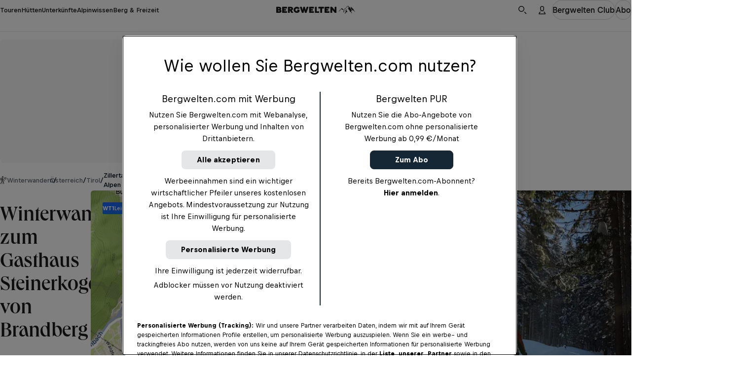

--- FILE ---
content_type: text/html
request_url: https://www.bergwelten.com/t/ww/22297
body_size: 120054
content:
<!doctype html> <html lang="de" data-brand="bw" data-stencil-build="cvdrozss" class="hydrated"><head><meta charset="utf-8"><meta http-equiv="delegate-ch" content="sec-ch-width https://files.bergwelten.com; sec-ch-dpr https://files.bergwelten.com ; sec-ch-viewport-width https://files.bergwelten.com"><meta name="viewport" content="width=device-width, initial-scale=1, maximum-scale=5"><meta name="reference_id" content="22297"><meta name="robots" content="index, follow"><script type="application/ld+json">{"@context":"https://schema.org","@type":"SportsActivityLocation","name":"Winterwanderung zum Gasthaus Steinerkogel von Brandberg","description":"Anspruch: leicht ✔︎ Aufstieg: 195 m ✔︎ Winterwandern mit Einkehrmöglichkeit, Familientour, Hüttenzustieg. Größtes Outdoorportal im Alpenraum!","image":[{"@type":"ImageObject","url":"https://files.bergwelten.com/t_image/c_fill,f_auto,q_auto:low,w_756,h_700/tour/images/mauritius-images-Westend61_1.jpg","name":"Symbolbild Winterwandern","author":"Mauritius Images/Westend61/Image Broker","alternateName":"Symbolbild Winterwandern"}],"url":"https://www.bergwelten.com/t/ww/22297","geo":{"@type":"GeoCoordinates","latitude":47.16716,"longitude":11.89749},"containsPlace":[],"hasMap":"https://files.bergwelten.com/t_image/f_auto/map/images/22297_449x350.png","amenityFeature":[{"@type":"LocationFeatureSpecification","name":"elevation_ascent","value":"195 hm","unitText":"hm"},{"@type":"LocationFeatureSpecification","name":"elevation_descent","value":"12 hm","unitText":"hm"},{"@type":"LocationFeatureSpecification","name":"duration","value":"0:45 h","unitText":"HH:MM"},{"@type":"LocationFeatureSpecification","name":"distance","value":"2,1 km","unitText":"km"},{"@type":"LocationFeatureSpecification","name":"Einkehrmöglichkeit","value":true},{"@type":"LocationFeatureSpecification","name":"Familientour","value":true},{"@type":"LocationFeatureSpecification","name":"Hüttenzustieg","value":true}]}</script><script type="application/ld+json">{"@context":"https://schema.org","@type":"BreadcrumbList","itemListElement":[{"@type":"ListItem","position":1,"item":{"@id":"https://www.bergwelten.com/s?q=Winterwandern&f.sem_aggregate_type=sem_aggregate_type%3Atour&f.sem_record_type=sem_record_type%3AWinterwandern","name":"Winterwandern"}},{"@type":"ListItem","position":2,"item":{"@id":"https://www.bergwelten.com/s?q=%C3%96sterreich&f.sem_aggregate_type=sem_aggregate_type%3Atour","name":"Österreich"}},{"@type":"ListItem","position":3,"item":{"@id":"https://www.bergwelten.com/s?q=Tirol&f.sem_aggregate_type=sem_aggregate_type%3Atour","name":"Tirol"}},{"@type":"ListItem","position":4,"item":{"@id":"https://www.bergwelten.com/s?q=Zillertaler+Alpen&f.sem_aggregate_type=sem_aggregate_type%3Atour","name":"Zillertaler Alpen"}}]}</script><!-- favicons --><link rel="icon" type="image/svg+xml" href="/_astro/favicon.ByogLskG.svg"><link rel="icon" type="image/png" href="/_astro/favicon-96x96.mgwnUF63.png" sizes="96x96"><link rel="apple-touch-icon" sizes="180x180" href="/_astro/apple-touch-icon.D1A7cLtf.png"><link rel="shortcut icon" href="/favicon.ico" type="image/vnd.microsoft.icon"><link rel="manifest" href="/manifest.json"><meta name="apple-mobile-web-app-title" content="Bergwelten"><meta name="application-name" content="Bergwelten"><meta name="theme-color" content="#ffffff"><link rel="preload" href="/fonts/Queens_W-Medium.woff2" as="font" type="font/woff2" crossorigin="anonymous"><link rel="preload" href="https://rbds-static.redbull.com/@cosmos/foundation/latest/fonts/v5.002/BullText-Bold.woff2" as="font" type="font/woff2" crossorigin="anonymous"><link rel="preload" href="https://rbds-static.redbull.com/@cosmos/foundation/latest/fonts/v5.002/BullVAR.woff2" as="font" type="font/woff2" crossorigin="anonymous"><meta name="tracking-disabled" content="false"><meta name="git_sha" content="8609da3a04b4f718e98eabdb7a043143119875a5"><title>Winterwandern: Winterwanderung zum Gasthaus Steinerkogel von Brandberg - 0:45 h - 2 km - Bergwelten</title><meta name="stageEnvironment" content="production"><script type="text/javascript" src="//data-6add5bd962.bergwelten.com/iomm/latest/bootstrap/stub.js"></script><script>(function(){const config = {"publishingDate":"2024-11-25T11:04:05.000Z","author":"Zillertal Tourismus GmbH","template":"tour","title":"Winterwanderung zum Gasthaus Steinerkogel von Brandberg","location":"oesterreich_tirol"};

  window.dataLayer = window.dataLayer || [];

  const { title, publishingDate, template, author, location, subAssetType } = config;

  // Copied over from es-toolkit
  const htmlEscapes = {
    '&': '&amp;',
    '<': '&lt;',
    '>': '&gt;',
    '"': '&quot;',
    "'": '&#39;',
  };

  function escape(str) {
    if (!str) {
      return str;
    }
    return str.replace(/[&<>"']/g, (match) => htmlEscapes[match]);
  }

  function isNonEmptyString(str) {
    return str && str.length > 0;
  }

  window.dataLayer.push({
    event: 'init-meta',
    brand: 'servus',
    environment: 'on-site',
    language: 'de',
    locale: 'at',
    propertyName: 'bergwelten',
    siteType: 'website',
    platform: 'web',
    onPageTitle: escape(title),
    publishingDate: publishingDate ? new Date(publishingDate).toISOString().split('T')[0] : 'unspecified',
    template: isNonEmptyString(template) ? template : 'unspecified',
    author: isNonEmptyString(author) ? author : 'unspecified',
    location: isNonEmptyString(location) ? location : 'unspecified',
    subAssetType: isNonEmptyString(subAssetType) ? subAssetType : 'unspecified',
  });

  // (Global) Google Tag Manager
  (function (w, d, s, l, i) {
    w[l] = w[l] || [];
    w[l].push({ 'gtm.start': new Date().getTime(), event: 'gtm.js' });
    var f = d.getElementsByTagName(s)[0],
      j = d.createElement(s),
      dl = l != 'dataLayer' ? '&l=' + l : '';
    j.async = true;
    j.src = 'https://rm.bergwelten.com/gtm.js?id=' + i + dl;
    f.parentNode.insertBefore(j, f);
  })(window, document, 'script', 'dataLayer', 'GTM-5XHDS9');
  // (Global) End Google Tag Manager

  // (Local) Google Tag Manager
  (function (w, d, s, l, i) {
    w[l] = w[l] || [];
    w[l].push({ 'gtm.start': new Date().getTime(), event: 'gtm.js' });
    var f = d.getElementsByTagName(s)[0],
      j = d.createElement(s),
      dl = l != 'dataLayer' ? '&l=' + l : '';
    j.async = true;
    j.src = 'https://rm.bergwelten.com/gtm.js?id=' + i + dl;
    f.parentNode.insertBefore(j, f);
  })(window, document, 'script', 'dataLayer', 'GTM-5R2KPT');
  // (Local) End Google Tag Manager
})();</script><script type="module" src="/_astro/GTMHead.astro_astro_type_script_index_0_lang.BC8RZ7H4.js"></script><meta property="og:url" content="https://www.bergwelten.com/t/ww/22297"> <meta property="og:image" content="https://www.bergwelten.com/files/tour/images/mauritius-images-Westend61_1.jpg"> <meta property="og:title" content="Winterwandern: Winterwanderung zum Gasthaus Steinerkogel von Brandberg - 0:45 h - 2 km - Bergwelten"> <meta property="og:description" content="Anspruch: leicht ✔︎ Aufstieg: 195 m ✔︎ Winterwandern mit Einkehrmöglichkeit, Familientour, Hüttenzustieg. Größtes Outdoorportal im Alpenraum!"> <meta property="og:image:secure_url" content="https://www.bergwelten.com/files/tour/images/mauritius-images-Westend61_1.jpg"> <meta name="robots" content="index, follow"> <meta name="description" content="Anspruch: leicht ✔︎ Aufstieg: 195 m ✔︎ Winterwandern mit Einkehrmöglichkeit, Familientour, Hüttenzustieg. Größtes Outdoorportal im Alpenraum!"> <meta name="twitter:card" content="summary_large_image"> <meta name="twitter:site" content="@bergwelten"> <meta name="twitter:title" content="Winterwandern: Winterwanderung zum Gasthaus Steinerkogel von Brandberg - 0:45 h - 2 km - Bergwelten"> <meta name="twitter:description" content="Anspruch: leicht ✔︎ Aufstieg: 195 m ✔︎ Winterwandern mit Einkehrmöglichkeit, Familientour, Hüttenzustieg. Größtes Outdoorportal im Alpenraum!"> <meta name="twitter:image" content="https://www.bergwelten.com/files/tour/images/mauritius-images-Westend61_1.jpg"> <link rel="canonical" href="https://www.bergwelten.com/t/ww/22297"><script type="module">function l(){let t=document.createElement("div");t.style.cssText="overflow:scroll; visibility:hidden; position:absolute;",document.body.appendChild(t);let e=t.offsetWidth-t.clientWidth;return t.remove(),e}const o=l();document.documentElement.style.setProperty("--scrollbar-width",`${o}px`);</script><script type="module" src="/_astro/BaseLayout.astro_astro_type_script_index_1_lang.BokchXLy.js"></script><link rel="stylesheet" href="/_astro/style.TIXn7hMO.css">
<link rel="stylesheet" href="/_astro/style.C2X5fxGs.css"><style sty-id="sc-cosmos-title">@charset "UTF-8";/*!@:host*/.sc-cosmos-title-h{display:block}/*!@:host([clamp])*/[clamp].sc-cosmos-title-h{min-width:0}/*!@:host*/.sc-cosmos-title-h{--cosmos-title-font-family-default:var(--cosmos-font-family-title, Bull, Helvetica, sans-serif)}@supports (font-variation-settings: normal){/*!@:host*/.sc-cosmos-title-h{--cosmos-title-font-family-default:var(
      --cosmos-font-family-title-variable,
      Bull VF, Helvetica, sans-serif
    )}}/*!@:host(:lang(ja))*/.sc-cosmos-title-h:lang(ja){--cosmos-title-font-family-default:var(--cosmos-font-family-japanese-title, Noto Sans JP, Helvetica, sans-serif)}/*!@:host(:lang(ar))*/.sc-cosmos-title-h:lang(ar){--cosmos-title-font-family-default:var(--cosmos-font-family-arabic-title, Noto Kufi Arabic, Helvetica, sans-serif)}/*!@:host(:lang(ko))*/.sc-cosmos-title-h:lang(ko){--cosmos-title-font-family-default:var(--cosmos-font-family-korean-title, Noto Sans KR, Helvetica, sans-serif)}/*!@:host(:lang(he))*/.sc-cosmos-title-h:lang(he){--cosmos-title-font-family-default:var(--cosmos-font-family-hebrew-title, Noto Sans Hebrew, Helvetica, sans-serif)}/*!@:host(:lang(ka))*/.sc-cosmos-title-h:lang(ka){--cosmos-title-font-family-default:var(--cosmos-font-family-georgian-title, Noto Sans Georgian, Helvetica, sans-serif)}/*!@:host(:lang(hi))*/.sc-cosmos-title-h:lang(hi){--cosmos-title-font-family-default:var(--cosmos-font-family-hindi-title, Noto Sans, Helvetica, sans-serif)}/*!@:host(:lang(th))*/.sc-cosmos-title-h:lang(th){--cosmos-title-font-family-default:var(--cosmos-font-family-thai-title, Noto Sans Thai, Helvetica, sans-serif)}/*!@:host(:lang(zh))*/.sc-cosmos-title-h:lang(zh){--cosmos-title-font-family-default:var(
    --cosmos-font-family-chinese-simplified-title,
    Microsoft YaHei, ヒラギノ角ゴ Pro W3, Hiragino Kaku Gothic Pro, Hiragino Kaku Gothic ProN W3, Osaka, メイリオ, Meiryo, ＭＳ Ｐゴシック, MS PGothic, Arial Unicode MS, Tahoma, Helvetica, sans-serif
  )}/*!@:host(:lang(zh-Hant))*/.sc-cosmos-title-h:lang(zh-Hant){--cosmos-title-font-family-default:var(
    --cosmos-font-family-chinese-tranditional-title,
    Microsoft JhengHei, Geneva CY, ヒラギノ角ゴ Pro W3, Hiragino Kaku Gothic Pro, Hiragino Kaku Gothic ProN W3, Osaka, メイリオ, Meiryo, ＭＳ Ｐゴシック, MS PGothic, Arial Unicode MS, Tahoma, Helvetica, sans-serif
  )}/*!@.cosmos-title*/.cosmos-title.sc-cosmos-title{--cosmos-font-weight-default-title-variable-bold:"opsz" 86, "wght" 700;--cosmos-font-weight-default-title-variable-heavy:"opsz" 86, "wght" 800;-moz-osx-font-smoothing:grayscale;-webkit-font-smoothing:antialiased;color:var(--cosmos-title-color, #000F1E);font-family:var(--cosmos-title-font-family, var(--cosmos-title-font-family-default, var(--cosmos-font-family-title)));font-style:var(--cosmos-title-font-style, inherit);font-variation-settings:var(--cosmos-title-font-variation-settings, var(--cosmos-font-weight-default-title-variable-bold));font-weight:var(--cosmos-title-font-weight, 700);letter-spacing:var(--cosmos-title-letter-spacing, inherit);line-height:var(--cosmos-title-line-height, inherit);margin:0;text-transform:var(--cosmos-title-text-transform, var(--cosmos-title-transform, inherit))}/*!@.cosmos-title--single-line-clamp*/.cosmos-title--single-line-clamp.sc-cosmos-title{overflow:hidden;text-overflow:ellipsis;white-space:nowrap}/*!@.cosmos-title--multi-line-clamp*/.cosmos-title--multi-line-clamp.sc-cosmos-title{-webkit-box-orient:vertical;display:-webkit-box;-webkit-line-clamp:var(--cosmos-title-clamp-length);overflow:hidden;}/*!@.cosmos-title--size-xx-small*/.cosmos-title--size-xx-small.sc-cosmos-title{line-height:calc(var(--cosmos-title-line-height-multiplier, 1) * var(--cosmos-title-line-height, 1.411765));margin-bottom:0.470588em;padding-top:0.705882em;font-size:var(--cosmos-title-font-size, calc(17rem / var(--cosmos-base-font-size, 16)))}@media (min-width: 380px){/*!@.cosmos-title--size-xx-small*/.cosmos-title--size-xx-small.sc-cosmos-title{font-size:calc(var(--cosmos-title-font-size-multiplier, 1) * var(--cosmos-title-font-size, calc( 17rem / var(--cosmos-base-font-size, 16) + 0 * ((100vw - 380px) / 820) )))}}@media (min-width: 1200px){/*!@.cosmos-title--size-xx-small*/.cosmos-title--size-xx-small.sc-cosmos-title{font-size:calc(var(--cosmos-title-font-size-multiplier, 1) * var(--cosmos-title-font-size, calc(17rem / var(--cosmos-base-font-size, 16))))}}/*!@.cosmos-title--size-x-small*/.cosmos-title--size-x-small.sc-cosmos-title{line-height:calc(var(--cosmos-title-line-height-multiplier, 1) * var(--cosmos-title-line-height, 1.5));margin-bottom:0.4em;padding-top:0.6em;font-size:var(--cosmos-title-font-size, calc(18rem / var(--cosmos-base-font-size, 16)))}@media (min-width: 380px){/*!@.cosmos-title--size-x-small*/.cosmos-title--size-x-small.sc-cosmos-title{font-size:calc(var(--cosmos-title-font-size-multiplier, 1) * var(--cosmos-title-font-size, calc( 18rem / var(--cosmos-base-font-size, 16) + 2 * ((100vw - 380px) / 820) )))}}@media (min-width: 1200px){/*!@.cosmos-title--size-x-small*/.cosmos-title--size-x-small.sc-cosmos-title{font-size:calc(var(--cosmos-title-font-size-multiplier, 1) * var(--cosmos-title-font-size, calc(20rem / var(--cosmos-base-font-size, 16))))}}/*!@.cosmos-title--size-small*/.cosmos-title--size-small.sc-cosmos-title{line-height:calc(var(--cosmos-title-line-height-multiplier, 1) * var(--cosmos-title-line-height, 1.333333));margin-bottom:0.5em;padding-top:1.083333em;font-size:var(--cosmos-title-font-size, calc(22rem / var(--cosmos-base-font-size, 16)))}@media (min-width: 380px){/*!@.cosmos-title--size-small*/.cosmos-title--size-small.sc-cosmos-title{font-size:calc(var(--cosmos-title-font-size-multiplier, 1) * var(--cosmos-title-font-size, calc( 22rem / var(--cosmos-base-font-size, 16) + 2 * ((100vw - 380px) / 820) )))}}@media (min-width: 1200px){/*!@.cosmos-title--size-small*/.cosmos-title--size-small.sc-cosmos-title{font-size:calc(var(--cosmos-title-font-size-multiplier, 1) * var(--cosmos-title-font-size, calc(24rem / var(--cosmos-base-font-size, 16))))}}/*!@.cosmos-title--size-medium*/.cosmos-title--size-medium.sc-cosmos-title{line-height:calc(var(--cosmos-title-line-height-multiplier, 1) * var(--cosmos-title-line-height, 1.137931));margin-bottom:0.413793em;padding-top:1.103448em;font-size:var(--cosmos-title-font-size, calc(26rem / var(--cosmos-base-font-size, 16)))}@media (min-width: 380px){/*!@.cosmos-title--size-medium*/.cosmos-title--size-medium.sc-cosmos-title{font-size:calc(var(--cosmos-title-font-size-multiplier, 1) * var(--cosmos-title-font-size, calc( 26rem / var(--cosmos-base-font-size, 16) + 3 * ((100vw - 380px) / 820) )))}}@media (min-width: 1200px){/*!@.cosmos-title--size-medium*/.cosmos-title--size-medium.sc-cosmos-title{font-size:calc(var(--cosmos-title-font-size-multiplier, 1) * var(--cosmos-title-font-size, calc(29rem / var(--cosmos-base-font-size, 16))))}}/*!@.cosmos-title--size-large*/.cosmos-title--size-large.sc-cosmos-title{line-height:calc(var(--cosmos-title-line-height-multiplier, 1) * var(--cosmos-title-line-height, 1.097561));margin-bottom:0.439024em;padding-top:0.829268em;font-size:var(--cosmos-title-font-size, calc(31rem / var(--cosmos-base-font-size, 16)))}@media (min-width: 380px){/*!@.cosmos-title--size-large*/.cosmos-title--size-large.sc-cosmos-title{font-size:calc(var(--cosmos-title-font-size-multiplier, 1) * var(--cosmos-title-font-size, calc( 31rem / var(--cosmos-base-font-size, 16) + 10 * ((100vw - 380px) / 820) )))}}@media (min-width: 1200px){/*!@.cosmos-title--size-large*/.cosmos-title--size-large.sc-cosmos-title{font-size:calc(var(--cosmos-title-font-size-multiplier, 1) * var(--cosmos-title-font-size, calc(41rem / var(--cosmos-base-font-size, 16))))}}/*!@.cosmos-title--size-x-large*/.cosmos-title--size-x-large.sc-cosmos-title{line-height:calc(var(--cosmos-title-line-height-multiplier, 1) * var(--cosmos-title-line-height, 1.066667));margin-bottom:0.333333em;padding-top:0.666667em;font-size:var(--cosmos-title-font-size, calc(37rem / var(--cosmos-base-font-size, 16)))}@media (min-width: 380px){/*!@.cosmos-title--size-x-large*/.cosmos-title--size-x-large.sc-cosmos-title{font-size:calc(var(--cosmos-title-font-size-multiplier, 1) * var(--cosmos-title-font-size, calc( 37rem / var(--cosmos-base-font-size, 16) + 23 * ((100vw - 380px) / 820) )))}}@media (min-width: 1200px){/*!@.cosmos-title--size-x-large*/.cosmos-title--size-x-large.sc-cosmos-title{font-size:calc(var(--cosmos-title-font-size-multiplier, 1) * var(--cosmos-title-font-size, calc(60rem / var(--cosmos-base-font-size, 16))))}}/*!@.cosmos-title--size-xx-large*/.cosmos-title--size-xx-large.sc-cosmos-title{line-height:calc(var(--cosmos-title-line-height-multiplier, 1) * var(--cosmos-title-line-height, 1));margin-bottom:0.255814em;padding-top:0.55814em;font-size:var(--cosmos-title-font-size, calc(45rem / var(--cosmos-base-font-size, 16)))}@media (min-width: 380px){/*!@.cosmos-title--size-xx-large*/.cosmos-title--size-xx-large.sc-cosmos-title{font-size:calc(var(--cosmos-title-font-size-multiplier, 1) * var(--cosmos-title-font-size, calc( 45rem / var(--cosmos-base-font-size, 16) + 41 * ((100vw - 380px) / 820) )))}}@media (min-width: 1200px){/*!@.cosmos-title--size-xx-large*/.cosmos-title--size-xx-large.sc-cosmos-title{font-size:calc(var(--cosmos-title-font-size-multiplier, 1) * var(--cosmos-title-font-size, calc(86rem / var(--cosmos-base-font-size, 16))))}}@media screen and (min-width: 0){/*!@.cosmos-title--size-xx-small\@small*/.cosmos-title--size-xx-small\@small.sc-cosmos-title{line-height:calc(var(--cosmos-title-line-height-multiplier, 1) * var(--cosmos-title-line-height, 1.411765));margin-bottom:0.470588em;padding-top:0.705882em;font-size:var(--cosmos-title-font-size, calc(17rem / var(--cosmos-base-font-size, 16)))}}@media screen and (min-width: 0) and (min-width: 380px){/*!@.cosmos-title--size-xx-small\@small*/.cosmos-title--size-xx-small\@small.sc-cosmos-title{font-size:calc(var(--cosmos-title-font-size-multiplier, 1) * var(--cosmos-title-font-size, calc( 17rem / var(--cosmos-base-font-size, 16) + 0 * ((100vw - 380px) / 820) )))}}@media screen and (min-width: 0) and (min-width: 1200px){/*!@.cosmos-title--size-xx-small\@small*/.cosmos-title--size-xx-small\@small.sc-cosmos-title{font-size:calc(var(--cosmos-title-font-size-multiplier, 1) * var(--cosmos-title-font-size, calc(17rem / var(--cosmos-base-font-size, 16))))}}@media screen and (min-width: 0){/*!@.cosmos-title--size-x-small\@small*/.cosmos-title--size-x-small\@small.sc-cosmos-title{line-height:calc(var(--cosmos-title-line-height-multiplier, 1) * var(--cosmos-title-line-height, 1.5));margin-bottom:0.4em;padding-top:0.6em;font-size:var(--cosmos-title-font-size, calc(18rem / var(--cosmos-base-font-size, 16)))}}@media screen and (min-width: 0) and (min-width: 380px){/*!@.cosmos-title--size-x-small\@small*/.cosmos-title--size-x-small\@small.sc-cosmos-title{font-size:calc(var(--cosmos-title-font-size-multiplier, 1) * var(--cosmos-title-font-size, calc( 18rem / var(--cosmos-base-font-size, 16) + 2 * ((100vw - 380px) / 820) )))}}@media screen and (min-width: 0) and (min-width: 1200px){/*!@.cosmos-title--size-x-small\@small*/.cosmos-title--size-x-small\@small.sc-cosmos-title{font-size:calc(var(--cosmos-title-font-size-multiplier, 1) * var(--cosmos-title-font-size, calc(20rem / var(--cosmos-base-font-size, 16))))}}@media screen and (min-width: 0){/*!@.cosmos-title--size-small\@small*/.cosmos-title--size-small\@small.sc-cosmos-title{line-height:calc(var(--cosmos-title-line-height-multiplier, 1) * var(--cosmos-title-line-height, 1.333333));margin-bottom:0.5em;padding-top:1.083333em;font-size:var(--cosmos-title-font-size, calc(22rem / var(--cosmos-base-font-size, 16)))}}@media screen and (min-width: 0) and (min-width: 380px){/*!@.cosmos-title--size-small\@small*/.cosmos-title--size-small\@small.sc-cosmos-title{font-size:calc(var(--cosmos-title-font-size-multiplier, 1) * var(--cosmos-title-font-size, calc( 22rem / var(--cosmos-base-font-size, 16) + 2 * ((100vw - 380px) / 820) )))}}@media screen and (min-width: 0) and (min-width: 1200px){/*!@.cosmos-title--size-small\@small*/.cosmos-title--size-small\@small.sc-cosmos-title{font-size:calc(var(--cosmos-title-font-size-multiplier, 1) * var(--cosmos-title-font-size, calc(24rem / var(--cosmos-base-font-size, 16))))}}@media screen and (min-width: 0){/*!@.cosmos-title--size-medium\@small*/.cosmos-title--size-medium\@small.sc-cosmos-title{line-height:calc(var(--cosmos-title-line-height-multiplier, 1) * var(--cosmos-title-line-height, 1.137931));margin-bottom:0.413793em;padding-top:1.103448em;font-size:var(--cosmos-title-font-size, calc(26rem / var(--cosmos-base-font-size, 16)))}}@media screen and (min-width: 0) and (min-width: 380px){/*!@.cosmos-title--size-medium\@small*/.cosmos-title--size-medium\@small.sc-cosmos-title{font-size:calc(var(--cosmos-title-font-size-multiplier, 1) * var(--cosmos-title-font-size, calc( 26rem / var(--cosmos-base-font-size, 16) + 3 * ((100vw - 380px) / 820) )))}}@media screen and (min-width: 0) and (min-width: 1200px){/*!@.cosmos-title--size-medium\@small*/.cosmos-title--size-medium\@small.sc-cosmos-title{font-size:calc(var(--cosmos-title-font-size-multiplier, 1) * var(--cosmos-title-font-size, calc(29rem / var(--cosmos-base-font-size, 16))))}}@media screen and (min-width: 0){/*!@.cosmos-title--size-large\@small*/.cosmos-title--size-large\@small.sc-cosmos-title{line-height:calc(var(--cosmos-title-line-height-multiplier, 1) * var(--cosmos-title-line-height, 1.097561));margin-bottom:0.439024em;padding-top:0.829268em;font-size:var(--cosmos-title-font-size, calc(31rem / var(--cosmos-base-font-size, 16)))}}@media screen and (min-width: 0) and (min-width: 380px){/*!@.cosmos-title--size-large\@small*/.cosmos-title--size-large\@small.sc-cosmos-title{font-size:calc(var(--cosmos-title-font-size-multiplier, 1) * var(--cosmos-title-font-size, calc( 31rem / var(--cosmos-base-font-size, 16) + 10 * ((100vw - 380px) / 820) )))}}@media screen and (min-width: 0) and (min-width: 1200px){/*!@.cosmos-title--size-large\@small*/.cosmos-title--size-large\@small.sc-cosmos-title{font-size:calc(var(--cosmos-title-font-size-multiplier, 1) * var(--cosmos-title-font-size, calc(41rem / var(--cosmos-base-font-size, 16))))}}@media screen and (min-width: 0){/*!@.cosmos-title--size-x-large\@small*/.cosmos-title--size-x-large\@small.sc-cosmos-title{line-height:calc(var(--cosmos-title-line-height-multiplier, 1) * var(--cosmos-title-line-height, 1.066667));margin-bottom:0.333333em;padding-top:0.666667em;font-size:var(--cosmos-title-font-size, calc(37rem / var(--cosmos-base-font-size, 16)))}}@media screen and (min-width: 0) and (min-width: 380px){/*!@.cosmos-title--size-x-large\@small*/.cosmos-title--size-x-large\@small.sc-cosmos-title{font-size:calc(var(--cosmos-title-font-size-multiplier, 1) * var(--cosmos-title-font-size, calc( 37rem / var(--cosmos-base-font-size, 16) + 23 * ((100vw - 380px) / 820) )))}}@media screen and (min-width: 0) and (min-width: 1200px){/*!@.cosmos-title--size-x-large\@small*/.cosmos-title--size-x-large\@small.sc-cosmos-title{font-size:calc(var(--cosmos-title-font-size-multiplier, 1) * var(--cosmos-title-font-size, calc(60rem / var(--cosmos-base-font-size, 16))))}}@media screen and (min-width: 0){/*!@.cosmos-title--size-xx-large\@small*/.cosmos-title--size-xx-large\@small.sc-cosmos-title{line-height:calc(var(--cosmos-title-line-height-multiplier, 1) * var(--cosmos-title-line-height, 1));margin-bottom:0.255814em;padding-top:0.55814em;font-size:var(--cosmos-title-font-size, calc(45rem / var(--cosmos-base-font-size, 16)))}}@media screen and (min-width: 0) and (min-width: 380px){/*!@.cosmos-title--size-xx-large\@small*/.cosmos-title--size-xx-large\@small.sc-cosmos-title{font-size:calc(var(--cosmos-title-font-size-multiplier, 1) * var(--cosmos-title-font-size, calc( 45rem / var(--cosmos-base-font-size, 16) + 41 * ((100vw - 380px) / 820) )))}}@media screen and (min-width: 0) and (min-width: 1200px){/*!@.cosmos-title--size-xx-large\@small*/.cosmos-title--size-xx-large\@small.sc-cosmos-title{font-size:calc(var(--cosmos-title-font-size-multiplier, 1) * var(--cosmos-title-font-size, calc(86rem / var(--cosmos-base-font-size, 16))))}}@media screen and (min-width: 650px){/*!@.cosmos-title--size-xx-small\@medium*/.cosmos-title--size-xx-small\@medium.sc-cosmos-title{line-height:calc(var(--cosmos-title-line-height-multiplier, 1) * var(--cosmos-title-line-height, 1.411765));margin-bottom:0.470588em;padding-top:0.705882em;font-size:var(--cosmos-title-font-size, calc(17rem / var(--cosmos-base-font-size, 16)))}}@media screen and (min-width: 650px) and (min-width: 380px){/*!@.cosmos-title--size-xx-small\@medium*/.cosmos-title--size-xx-small\@medium.sc-cosmos-title{font-size:calc(var(--cosmos-title-font-size-multiplier, 1) * var(--cosmos-title-font-size, calc( 17rem / var(--cosmos-base-font-size, 16) + 0 * ((100vw - 380px) / 820) )))}}@media screen and (min-width: 650px) and (min-width: 1200px){/*!@.cosmos-title--size-xx-small\@medium*/.cosmos-title--size-xx-small\@medium.sc-cosmos-title{font-size:calc(var(--cosmos-title-font-size-multiplier, 1) * var(--cosmos-title-font-size, calc(17rem / var(--cosmos-base-font-size, 16))))}}@media screen and (min-width: 650px){/*!@.cosmos-title--size-x-small\@medium*/.cosmos-title--size-x-small\@medium.sc-cosmos-title{line-height:calc(var(--cosmos-title-line-height-multiplier, 1) * var(--cosmos-title-line-height, 1.5));margin-bottom:0.4em;padding-top:0.6em;font-size:var(--cosmos-title-font-size, calc(18rem / var(--cosmos-base-font-size, 16)))}}@media screen and (min-width: 650px) and (min-width: 380px){/*!@.cosmos-title--size-x-small\@medium*/.cosmos-title--size-x-small\@medium.sc-cosmos-title{font-size:calc(var(--cosmos-title-font-size-multiplier, 1) * var(--cosmos-title-font-size, calc( 18rem / var(--cosmos-base-font-size, 16) + 2 * ((100vw - 380px) / 820) )))}}@media screen and (min-width: 650px) and (min-width: 1200px){/*!@.cosmos-title--size-x-small\@medium*/.cosmos-title--size-x-small\@medium.sc-cosmos-title{font-size:calc(var(--cosmos-title-font-size-multiplier, 1) * var(--cosmos-title-font-size, calc(20rem / var(--cosmos-base-font-size, 16))))}}@media screen and (min-width: 650px){/*!@.cosmos-title--size-small\@medium*/.cosmos-title--size-small\@medium.sc-cosmos-title{line-height:calc(var(--cosmos-title-line-height-multiplier, 1) * var(--cosmos-title-line-height, 1.333333));margin-bottom:0.5em;padding-top:1.083333em;font-size:var(--cosmos-title-font-size, calc(22rem / var(--cosmos-base-font-size, 16)))}}@media screen and (min-width: 650px) and (min-width: 380px){/*!@.cosmos-title--size-small\@medium*/.cosmos-title--size-small\@medium.sc-cosmos-title{font-size:calc(var(--cosmos-title-font-size-multiplier, 1) * var(--cosmos-title-font-size, calc( 22rem / var(--cosmos-base-font-size, 16) + 2 * ((100vw - 380px) / 820) )))}}@media screen and (min-width: 650px) and (min-width: 1200px){/*!@.cosmos-title--size-small\@medium*/.cosmos-title--size-small\@medium.sc-cosmos-title{font-size:calc(var(--cosmos-title-font-size-multiplier, 1) * var(--cosmos-title-font-size, calc(24rem / var(--cosmos-base-font-size, 16))))}}@media screen and (min-width: 650px){/*!@.cosmos-title--size-medium\@medium*/.cosmos-title--size-medium\@medium.sc-cosmos-title{line-height:calc(var(--cosmos-title-line-height-multiplier, 1) * var(--cosmos-title-line-height, 1.137931));margin-bottom:0.413793em;padding-top:1.103448em;font-size:var(--cosmos-title-font-size, calc(26rem / var(--cosmos-base-font-size, 16)))}}@media screen and (min-width: 650px) and (min-width: 380px){/*!@.cosmos-title--size-medium\@medium*/.cosmos-title--size-medium\@medium.sc-cosmos-title{font-size:calc(var(--cosmos-title-font-size-multiplier, 1) * var(--cosmos-title-font-size, calc( 26rem / var(--cosmos-base-font-size, 16) + 3 * ((100vw - 380px) / 820) )))}}@media screen and (min-width: 650px) and (min-width: 1200px){/*!@.cosmos-title--size-medium\@medium*/.cosmos-title--size-medium\@medium.sc-cosmos-title{font-size:calc(var(--cosmos-title-font-size-multiplier, 1) * var(--cosmos-title-font-size, calc(29rem / var(--cosmos-base-font-size, 16))))}}@media screen and (min-width: 650px){/*!@.cosmos-title--size-large\@medium*/.cosmos-title--size-large\@medium.sc-cosmos-title{line-height:calc(var(--cosmos-title-line-height-multiplier, 1) * var(--cosmos-title-line-height, 1.097561));margin-bottom:0.439024em;padding-top:0.829268em;font-size:var(--cosmos-title-font-size, calc(31rem / var(--cosmos-base-font-size, 16)))}}@media screen and (min-width: 650px) and (min-width: 380px){/*!@.cosmos-title--size-large\@medium*/.cosmos-title--size-large\@medium.sc-cosmos-title{font-size:calc(var(--cosmos-title-font-size-multiplier, 1) * var(--cosmos-title-font-size, calc( 31rem / var(--cosmos-base-font-size, 16) + 10 * ((100vw - 380px) / 820) )))}}@media screen and (min-width: 650px) and (min-width: 1200px){/*!@.cosmos-title--size-large\@medium*/.cosmos-title--size-large\@medium.sc-cosmos-title{font-size:calc(var(--cosmos-title-font-size-multiplier, 1) * var(--cosmos-title-font-size, calc(41rem / var(--cosmos-base-font-size, 16))))}}@media screen and (min-width: 650px){/*!@.cosmos-title--size-x-large\@medium*/.cosmos-title--size-x-large\@medium.sc-cosmos-title{line-height:calc(var(--cosmos-title-line-height-multiplier, 1) * var(--cosmos-title-line-height, 1.066667));margin-bottom:0.333333em;padding-top:0.666667em;font-size:var(--cosmos-title-font-size, calc(37rem / var(--cosmos-base-font-size, 16)))}}@media screen and (min-width: 650px) and (min-width: 380px){/*!@.cosmos-title--size-x-large\@medium*/.cosmos-title--size-x-large\@medium.sc-cosmos-title{font-size:calc(var(--cosmos-title-font-size-multiplier, 1) * var(--cosmos-title-font-size, calc( 37rem / var(--cosmos-base-font-size, 16) + 23 * ((100vw - 380px) / 820) )))}}@media screen and (min-width: 650px) and (min-width: 1200px){/*!@.cosmos-title--size-x-large\@medium*/.cosmos-title--size-x-large\@medium.sc-cosmos-title{font-size:calc(var(--cosmos-title-font-size-multiplier, 1) * var(--cosmos-title-font-size, calc(60rem / var(--cosmos-base-font-size, 16))))}}@media screen and (min-width: 650px){/*!@.cosmos-title--size-xx-large\@medium*/.cosmos-title--size-xx-large\@medium.sc-cosmos-title{line-height:calc(var(--cosmos-title-line-height-multiplier, 1) * var(--cosmos-title-line-height, 1));margin-bottom:0.255814em;padding-top:0.55814em;font-size:var(--cosmos-title-font-size, calc(45rem / var(--cosmos-base-font-size, 16)))}}@media screen and (min-width: 650px) and (min-width: 380px){/*!@.cosmos-title--size-xx-large\@medium*/.cosmos-title--size-xx-large\@medium.sc-cosmos-title{font-size:calc(var(--cosmos-title-font-size-multiplier, 1) * var(--cosmos-title-font-size, calc( 45rem / var(--cosmos-base-font-size, 16) + 41 * ((100vw - 380px) / 820) )))}}@media screen and (min-width: 650px) and (min-width: 1200px){/*!@.cosmos-title--size-xx-large\@medium*/.cosmos-title--size-xx-large\@medium.sc-cosmos-title{font-size:calc(var(--cosmos-title-font-size-multiplier, 1) * var(--cosmos-title-font-size, calc(86rem / var(--cosmos-base-font-size, 16))))}}@media screen and (min-width: 1000px){/*!@.cosmos-title--size-xx-small\@large*/.cosmos-title--size-xx-small\@large.sc-cosmos-title{line-height:calc(var(--cosmos-title-line-height-multiplier, 1) * var(--cosmos-title-line-height, 1.411765));margin-bottom:0.470588em;padding-top:0.705882em;font-size:var(--cosmos-title-font-size, calc(17rem / var(--cosmos-base-font-size, 16)))}}@media screen and (min-width: 1000px) and (min-width: 380px){/*!@.cosmos-title--size-xx-small\@large*/.cosmos-title--size-xx-small\@large.sc-cosmos-title{font-size:calc(var(--cosmos-title-font-size-multiplier, 1) * var(--cosmos-title-font-size, calc( 17rem / var(--cosmos-base-font-size, 16) + 0 * ((100vw - 380px) / 820) )))}}@media screen and (min-width: 1000px) and (min-width: 1200px){/*!@.cosmos-title--size-xx-small\@large*/.cosmos-title--size-xx-small\@large.sc-cosmos-title{font-size:calc(var(--cosmos-title-font-size-multiplier, 1) * var(--cosmos-title-font-size, calc(17rem / var(--cosmos-base-font-size, 16))))}}@media screen and (min-width: 1000px){/*!@.cosmos-title--size-x-small\@large*/.cosmos-title--size-x-small\@large.sc-cosmos-title{line-height:calc(var(--cosmos-title-line-height-multiplier, 1) * var(--cosmos-title-line-height, 1.5));margin-bottom:0.4em;padding-top:0.6em;font-size:var(--cosmos-title-font-size, calc(18rem / var(--cosmos-base-font-size, 16)))}}@media screen and (min-width: 1000px) and (min-width: 380px){/*!@.cosmos-title--size-x-small\@large*/.cosmos-title--size-x-small\@large.sc-cosmos-title{font-size:calc(var(--cosmos-title-font-size-multiplier, 1) * var(--cosmos-title-font-size, calc( 18rem / var(--cosmos-base-font-size, 16) + 2 * ((100vw - 380px) / 820) )))}}@media screen and (min-width: 1000px) and (min-width: 1200px){/*!@.cosmos-title--size-x-small\@large*/.cosmos-title--size-x-small\@large.sc-cosmos-title{font-size:calc(var(--cosmos-title-font-size-multiplier, 1) * var(--cosmos-title-font-size, calc(20rem / var(--cosmos-base-font-size, 16))))}}@media screen and (min-width: 1000px){/*!@.cosmos-title--size-small\@large*/.cosmos-title--size-small\@large.sc-cosmos-title{line-height:calc(var(--cosmos-title-line-height-multiplier, 1) * var(--cosmos-title-line-height, 1.333333));margin-bottom:0.5em;padding-top:1.083333em;font-size:var(--cosmos-title-font-size, calc(22rem / var(--cosmos-base-font-size, 16)))}}@media screen and (min-width: 1000px) and (min-width: 380px){/*!@.cosmos-title--size-small\@large*/.cosmos-title--size-small\@large.sc-cosmos-title{font-size:calc(var(--cosmos-title-font-size-multiplier, 1) * var(--cosmos-title-font-size, calc( 22rem / var(--cosmos-base-font-size, 16) + 2 * ((100vw - 380px) / 820) )))}}@media screen and (min-width: 1000px) and (min-width: 1200px){/*!@.cosmos-title--size-small\@large*/.cosmos-title--size-small\@large.sc-cosmos-title{font-size:calc(var(--cosmos-title-font-size-multiplier, 1) * var(--cosmos-title-font-size, calc(24rem / var(--cosmos-base-font-size, 16))))}}@media screen and (min-width: 1000px){/*!@.cosmos-title--size-medium\@large*/.cosmos-title--size-medium\@large.sc-cosmos-title{line-height:calc(var(--cosmos-title-line-height-multiplier, 1) * var(--cosmos-title-line-height, 1.137931));margin-bottom:0.413793em;padding-top:1.103448em;font-size:var(--cosmos-title-font-size, calc(26rem / var(--cosmos-base-font-size, 16)))}}@media screen and (min-width: 1000px) and (min-width: 380px){/*!@.cosmos-title--size-medium\@large*/.cosmos-title--size-medium\@large.sc-cosmos-title{font-size:calc(var(--cosmos-title-font-size-multiplier, 1) * var(--cosmos-title-font-size, calc( 26rem / var(--cosmos-base-font-size, 16) + 3 * ((100vw - 380px) / 820) )))}}@media screen and (min-width: 1000px) and (min-width: 1200px){/*!@.cosmos-title--size-medium\@large*/.cosmos-title--size-medium\@large.sc-cosmos-title{font-size:calc(var(--cosmos-title-font-size-multiplier, 1) * var(--cosmos-title-font-size, calc(29rem / var(--cosmos-base-font-size, 16))))}}@media screen and (min-width: 1000px){/*!@.cosmos-title--size-large\@large*/.cosmos-title--size-large\@large.sc-cosmos-title{line-height:calc(var(--cosmos-title-line-height-multiplier, 1) * var(--cosmos-title-line-height, 1.097561));margin-bottom:0.439024em;padding-top:0.829268em;font-size:var(--cosmos-title-font-size, calc(31rem / var(--cosmos-base-font-size, 16)))}}@media screen and (min-width: 1000px) and (min-width: 380px){/*!@.cosmos-title--size-large\@large*/.cosmos-title--size-large\@large.sc-cosmos-title{font-size:calc(var(--cosmos-title-font-size-multiplier, 1) * var(--cosmos-title-font-size, calc( 31rem / var(--cosmos-base-font-size, 16) + 10 * ((100vw - 380px) / 820) )))}}@media screen and (min-width: 1000px) and (min-width: 1200px){/*!@.cosmos-title--size-large\@large*/.cosmos-title--size-large\@large.sc-cosmos-title{font-size:calc(var(--cosmos-title-font-size-multiplier, 1) * var(--cosmos-title-font-size, calc(41rem / var(--cosmos-base-font-size, 16))))}}@media screen and (min-width: 1000px){/*!@.cosmos-title--size-x-large\@large*/.cosmos-title--size-x-large\@large.sc-cosmos-title{line-height:calc(var(--cosmos-title-line-height-multiplier, 1) * var(--cosmos-title-line-height, 1.066667));margin-bottom:0.333333em;padding-top:0.666667em;font-size:var(--cosmos-title-font-size, calc(37rem / var(--cosmos-base-font-size, 16)))}}@media screen and (min-width: 1000px) and (min-width: 380px){/*!@.cosmos-title--size-x-large\@large*/.cosmos-title--size-x-large\@large.sc-cosmos-title{font-size:calc(var(--cosmos-title-font-size-multiplier, 1) * var(--cosmos-title-font-size, calc( 37rem / var(--cosmos-base-font-size, 16) + 23 * ((100vw - 380px) / 820) )))}}@media screen and (min-width: 1000px) and (min-width: 1200px){/*!@.cosmos-title--size-x-large\@large*/.cosmos-title--size-x-large\@large.sc-cosmos-title{font-size:calc(var(--cosmos-title-font-size-multiplier, 1) * var(--cosmos-title-font-size, calc(60rem / var(--cosmos-base-font-size, 16))))}}@media screen and (min-width: 1000px){/*!@.cosmos-title--size-xx-large\@large*/.cosmos-title--size-xx-large\@large.sc-cosmos-title{line-height:calc(var(--cosmos-title-line-height-multiplier, 1) * var(--cosmos-title-line-height, 1));margin-bottom:0.255814em;padding-top:0.55814em;font-size:var(--cosmos-title-font-size, calc(45rem / var(--cosmos-base-font-size, 16)))}}@media screen and (min-width: 1000px) and (min-width: 380px){/*!@.cosmos-title--size-xx-large\@large*/.cosmos-title--size-xx-large\@large.sc-cosmos-title{font-size:calc(var(--cosmos-title-font-size-multiplier, 1) * var(--cosmos-title-font-size, calc( 45rem / var(--cosmos-base-font-size, 16) + 41 * ((100vw - 380px) / 820) )))}}@media screen and (min-width: 1000px) and (min-width: 1200px){/*!@.cosmos-title--size-xx-large\@large*/.cosmos-title--size-xx-large\@large.sc-cosmos-title{font-size:calc(var(--cosmos-title-font-size-multiplier, 1) * var(--cosmos-title-font-size, calc(86rem / var(--cosmos-base-font-size, 16))))}}@media screen and (min-width: 1200px){/*!@.cosmos-title--size-xx-small\@x-large*/.cosmos-title--size-xx-small\@x-large.sc-cosmos-title{line-height:calc(var(--cosmos-title-line-height-multiplier, 1) * var(--cosmos-title-line-height, 1.411765));margin-bottom:0.470588em;padding-top:0.705882em;font-size:var(--cosmos-title-font-size, calc(17rem / var(--cosmos-base-font-size, 16)))}}@media screen and (min-width: 1200px) and (min-width: 380px){/*!@.cosmos-title--size-xx-small\@x-large*/.cosmos-title--size-xx-small\@x-large.sc-cosmos-title{font-size:calc(var(--cosmos-title-font-size-multiplier, 1) * var(--cosmos-title-font-size, calc( 17rem / var(--cosmos-base-font-size, 16) + 0 * ((100vw - 380px) / 820) )))}}@media screen and (min-width: 1200px) and (min-width: 1200px){/*!@.cosmos-title--size-xx-small\@x-large*/.cosmos-title--size-xx-small\@x-large.sc-cosmos-title{font-size:calc(var(--cosmos-title-font-size-multiplier, 1) * var(--cosmos-title-font-size, calc(17rem / var(--cosmos-base-font-size, 16))))}}@media screen and (min-width: 1200px){/*!@.cosmos-title--size-x-small\@x-large*/.cosmos-title--size-x-small\@x-large.sc-cosmos-title{line-height:calc(var(--cosmos-title-line-height-multiplier, 1) * var(--cosmos-title-line-height, 1.5));margin-bottom:0.4em;padding-top:0.6em;font-size:var(--cosmos-title-font-size, calc(18rem / var(--cosmos-base-font-size, 16)))}}@media screen and (min-width: 1200px) and (min-width: 380px){/*!@.cosmos-title--size-x-small\@x-large*/.cosmos-title--size-x-small\@x-large.sc-cosmos-title{font-size:calc(var(--cosmos-title-font-size-multiplier, 1) * var(--cosmos-title-font-size, calc( 18rem / var(--cosmos-base-font-size, 16) + 2 * ((100vw - 380px) / 820) )))}}@media screen and (min-width: 1200px) and (min-width: 1200px){/*!@.cosmos-title--size-x-small\@x-large*/.cosmos-title--size-x-small\@x-large.sc-cosmos-title{font-size:calc(var(--cosmos-title-font-size-multiplier, 1) * var(--cosmos-title-font-size, calc(20rem / var(--cosmos-base-font-size, 16))))}}@media screen and (min-width: 1200px){/*!@.cosmos-title--size-small\@x-large*/.cosmos-title--size-small\@x-large.sc-cosmos-title{line-height:calc(var(--cosmos-title-line-height-multiplier, 1) * var(--cosmos-title-line-height, 1.333333));margin-bottom:0.5em;padding-top:1.083333em;font-size:var(--cosmos-title-font-size, calc(22rem / var(--cosmos-base-font-size, 16)))}}@media screen and (min-width: 1200px) and (min-width: 380px){/*!@.cosmos-title--size-small\@x-large*/.cosmos-title--size-small\@x-large.sc-cosmos-title{font-size:calc(var(--cosmos-title-font-size-multiplier, 1) * var(--cosmos-title-font-size, calc( 22rem / var(--cosmos-base-font-size, 16) + 2 * ((100vw - 380px) / 820) )))}}@media screen and (min-width: 1200px) and (min-width: 1200px){/*!@.cosmos-title--size-small\@x-large*/.cosmos-title--size-small\@x-large.sc-cosmos-title{font-size:calc(var(--cosmos-title-font-size-multiplier, 1) * var(--cosmos-title-font-size, calc(24rem / var(--cosmos-base-font-size, 16))))}}@media screen and (min-width: 1200px){/*!@.cosmos-title--size-medium\@x-large*/.cosmos-title--size-medium\@x-large.sc-cosmos-title{line-height:calc(var(--cosmos-title-line-height-multiplier, 1) * var(--cosmos-title-line-height, 1.137931));margin-bottom:0.413793em;padding-top:1.103448em;font-size:var(--cosmos-title-font-size, calc(26rem / var(--cosmos-base-font-size, 16)))}}@media screen and (min-width: 1200px) and (min-width: 380px){/*!@.cosmos-title--size-medium\@x-large*/.cosmos-title--size-medium\@x-large.sc-cosmos-title{font-size:calc(var(--cosmos-title-font-size-multiplier, 1) * var(--cosmos-title-font-size, calc( 26rem / var(--cosmos-base-font-size, 16) + 3 * ((100vw - 380px) / 820) )))}}@media screen and (min-width: 1200px) and (min-width: 1200px){/*!@.cosmos-title--size-medium\@x-large*/.cosmos-title--size-medium\@x-large.sc-cosmos-title{font-size:calc(var(--cosmos-title-font-size-multiplier, 1) * var(--cosmos-title-font-size, calc(29rem / var(--cosmos-base-font-size, 16))))}}@media screen and (min-width: 1200px){/*!@.cosmos-title--size-large\@x-large*/.cosmos-title--size-large\@x-large.sc-cosmos-title{line-height:calc(var(--cosmos-title-line-height-multiplier, 1) * var(--cosmos-title-line-height, 1.097561));margin-bottom:0.439024em;padding-top:0.829268em;font-size:var(--cosmos-title-font-size, calc(31rem / var(--cosmos-base-font-size, 16)))}}@media screen and (min-width: 1200px) and (min-width: 380px){/*!@.cosmos-title--size-large\@x-large*/.cosmos-title--size-large\@x-large.sc-cosmos-title{font-size:calc(var(--cosmos-title-font-size-multiplier, 1) * var(--cosmos-title-font-size, calc( 31rem / var(--cosmos-base-font-size, 16) + 10 * ((100vw - 380px) / 820) )))}}@media screen and (min-width: 1200px) and (min-width: 1200px){/*!@.cosmos-title--size-large\@x-large*/.cosmos-title--size-large\@x-large.sc-cosmos-title{font-size:calc(var(--cosmos-title-font-size-multiplier, 1) * var(--cosmos-title-font-size, calc(41rem / var(--cosmos-base-font-size, 16))))}}@media screen and (min-width: 1200px){/*!@.cosmos-title--size-x-large\@x-large*/.cosmos-title--size-x-large\@x-large.sc-cosmos-title{line-height:calc(var(--cosmos-title-line-height-multiplier, 1) * var(--cosmos-title-line-height, 1.066667));margin-bottom:0.333333em;padding-top:0.666667em;font-size:var(--cosmos-title-font-size, calc(37rem / var(--cosmos-base-font-size, 16)))}}@media screen and (min-width: 1200px) and (min-width: 380px){/*!@.cosmos-title--size-x-large\@x-large*/.cosmos-title--size-x-large\@x-large.sc-cosmos-title{font-size:calc(var(--cosmos-title-font-size-multiplier, 1) * var(--cosmos-title-font-size, calc( 37rem / var(--cosmos-base-font-size, 16) + 23 * ((100vw - 380px) / 820) )))}}@media screen and (min-width: 1200px) and (min-width: 1200px){/*!@.cosmos-title--size-x-large\@x-large*/.cosmos-title--size-x-large\@x-large.sc-cosmos-title{font-size:calc(var(--cosmos-title-font-size-multiplier, 1) * var(--cosmos-title-font-size, calc(60rem / var(--cosmos-base-font-size, 16))))}}@media screen and (min-width: 1200px){/*!@.cosmos-title--size-xx-large\@x-large*/.cosmos-title--size-xx-large\@x-large.sc-cosmos-title{line-height:calc(var(--cosmos-title-line-height-multiplier, 1) * var(--cosmos-title-line-height, 1));margin-bottom:0.255814em;padding-top:0.55814em;font-size:var(--cosmos-title-font-size, calc(45rem / var(--cosmos-base-font-size, 16)))}}@media screen and (min-width: 1200px) and (min-width: 380px){/*!@.cosmos-title--size-xx-large\@x-large*/.cosmos-title--size-xx-large\@x-large.sc-cosmos-title{font-size:calc(var(--cosmos-title-font-size-multiplier, 1) * var(--cosmos-title-font-size, calc( 45rem / var(--cosmos-base-font-size, 16) + 41 * ((100vw - 380px) / 820) )))}}@media screen and (min-width: 1200px) and (min-width: 1200px){/*!@.cosmos-title--size-xx-large\@x-large*/.cosmos-title--size-xx-large\@x-large.sc-cosmos-title{font-size:calc(var(--cosmos-title-font-size-multiplier, 1) * var(--cosmos-title-font-size, calc(86rem / var(--cosmos-base-font-size, 16))))}}@media screen and (min-width: 1350px){/*!@.cosmos-title--size-xx-small\@xx-large*/.cosmos-title--size-xx-small\@xx-large.sc-cosmos-title{line-height:calc(var(--cosmos-title-line-height-multiplier, 1) * var(--cosmos-title-line-height, 1.411765));margin-bottom:0.470588em;padding-top:0.705882em;font-size:var(--cosmos-title-font-size, calc(17rem / var(--cosmos-base-font-size, 16)))}}@media screen and (min-width: 1350px) and (min-width: 380px){/*!@.cosmos-title--size-xx-small\@xx-large*/.cosmos-title--size-xx-small\@xx-large.sc-cosmos-title{font-size:calc(var(--cosmos-title-font-size-multiplier, 1) * var(--cosmos-title-font-size, calc( 17rem / var(--cosmos-base-font-size, 16) + 0 * ((100vw - 380px) / 820) )))}}@media screen and (min-width: 1350px) and (min-width: 1200px){/*!@.cosmos-title--size-xx-small\@xx-large*/.cosmos-title--size-xx-small\@xx-large.sc-cosmos-title{font-size:calc(var(--cosmos-title-font-size-multiplier, 1) * var(--cosmos-title-font-size, calc(17rem / var(--cosmos-base-font-size, 16))))}}@media screen and (min-width: 1350px){/*!@.cosmos-title--size-x-small\@xx-large*/.cosmos-title--size-x-small\@xx-large.sc-cosmos-title{line-height:calc(var(--cosmos-title-line-height-multiplier, 1) * var(--cosmos-title-line-height, 1.5));margin-bottom:0.4em;padding-top:0.6em;font-size:var(--cosmos-title-font-size, calc(18rem / var(--cosmos-base-font-size, 16)))}}@media screen and (min-width: 1350px) and (min-width: 380px){/*!@.cosmos-title--size-x-small\@xx-large*/.cosmos-title--size-x-small\@xx-large.sc-cosmos-title{font-size:calc(var(--cosmos-title-font-size-multiplier, 1) * var(--cosmos-title-font-size, calc( 18rem / var(--cosmos-base-font-size, 16) + 2 * ((100vw - 380px) / 820) )))}}@media screen and (min-width: 1350px) and (min-width: 1200px){/*!@.cosmos-title--size-x-small\@xx-large*/.cosmos-title--size-x-small\@xx-large.sc-cosmos-title{font-size:calc(var(--cosmos-title-font-size-multiplier, 1) * var(--cosmos-title-font-size, calc(20rem / var(--cosmos-base-font-size, 16))))}}@media screen and (min-width: 1350px){/*!@.cosmos-title--size-small\@xx-large*/.cosmos-title--size-small\@xx-large.sc-cosmos-title{line-height:calc(var(--cosmos-title-line-height-multiplier, 1) * var(--cosmos-title-line-height, 1.333333));margin-bottom:0.5em;padding-top:1.083333em;font-size:var(--cosmos-title-font-size, calc(22rem / var(--cosmos-base-font-size, 16)))}}@media screen and (min-width: 1350px) and (min-width: 380px){/*!@.cosmos-title--size-small\@xx-large*/.cosmos-title--size-small\@xx-large.sc-cosmos-title{font-size:calc(var(--cosmos-title-font-size-multiplier, 1) * var(--cosmos-title-font-size, calc( 22rem / var(--cosmos-base-font-size, 16) + 2 * ((100vw - 380px) / 820) )))}}@media screen and (min-width: 1350px) and (min-width: 1200px){/*!@.cosmos-title--size-small\@xx-large*/.cosmos-title--size-small\@xx-large.sc-cosmos-title{font-size:calc(var(--cosmos-title-font-size-multiplier, 1) * var(--cosmos-title-font-size, calc(24rem / var(--cosmos-base-font-size, 16))))}}@media screen and (min-width: 1350px){/*!@.cosmos-title--size-medium\@xx-large*/.cosmos-title--size-medium\@xx-large.sc-cosmos-title{line-height:calc(var(--cosmos-title-line-height-multiplier, 1) * var(--cosmos-title-line-height, 1.137931));margin-bottom:0.413793em;padding-top:1.103448em;font-size:var(--cosmos-title-font-size, calc(26rem / var(--cosmos-base-font-size, 16)))}}@media screen and (min-width: 1350px) and (min-width: 380px){/*!@.cosmos-title--size-medium\@xx-large*/.cosmos-title--size-medium\@xx-large.sc-cosmos-title{font-size:calc(var(--cosmos-title-font-size-multiplier, 1) * var(--cosmos-title-font-size, calc( 26rem / var(--cosmos-base-font-size, 16) + 3 * ((100vw - 380px) / 820) )))}}@media screen and (min-width: 1350px) and (min-width: 1200px){/*!@.cosmos-title--size-medium\@xx-large*/.cosmos-title--size-medium\@xx-large.sc-cosmos-title{font-size:calc(var(--cosmos-title-font-size-multiplier, 1) * var(--cosmos-title-font-size, calc(29rem / var(--cosmos-base-font-size, 16))))}}@media screen and (min-width: 1350px){/*!@.cosmos-title--size-large\@xx-large*/.cosmos-title--size-large\@xx-large.sc-cosmos-title{line-height:calc(var(--cosmos-title-line-height-multiplier, 1) * var(--cosmos-title-line-height, 1.097561));margin-bottom:0.439024em;padding-top:0.829268em;font-size:var(--cosmos-title-font-size, calc(31rem / var(--cosmos-base-font-size, 16)))}}@media screen and (min-width: 1350px) and (min-width: 380px){/*!@.cosmos-title--size-large\@xx-large*/.cosmos-title--size-large\@xx-large.sc-cosmos-title{font-size:calc(var(--cosmos-title-font-size-multiplier, 1) * var(--cosmos-title-font-size, calc( 31rem / var(--cosmos-base-font-size, 16) + 10 * ((100vw - 380px) / 820) )))}}@media screen and (min-width: 1350px) and (min-width: 1200px){/*!@.cosmos-title--size-large\@xx-large*/.cosmos-title--size-large\@xx-large.sc-cosmos-title{font-size:calc(var(--cosmos-title-font-size-multiplier, 1) * var(--cosmos-title-font-size, calc(41rem / var(--cosmos-base-font-size, 16))))}}@media screen and (min-width: 1350px){/*!@.cosmos-title--size-x-large\@xx-large*/.cosmos-title--size-x-large\@xx-large.sc-cosmos-title{line-height:calc(var(--cosmos-title-line-height-multiplier, 1) * var(--cosmos-title-line-height, 1.066667));margin-bottom:0.333333em;padding-top:0.666667em;font-size:var(--cosmos-title-font-size, calc(37rem / var(--cosmos-base-font-size, 16)))}}@media screen and (min-width: 1350px) and (min-width: 380px){/*!@.cosmos-title--size-x-large\@xx-large*/.cosmos-title--size-x-large\@xx-large.sc-cosmos-title{font-size:calc(var(--cosmos-title-font-size-multiplier, 1) * var(--cosmos-title-font-size, calc( 37rem / var(--cosmos-base-font-size, 16) + 23 * ((100vw - 380px) / 820) )))}}@media screen and (min-width: 1350px) and (min-width: 1200px){/*!@.cosmos-title--size-x-large\@xx-large*/.cosmos-title--size-x-large\@xx-large.sc-cosmos-title{font-size:calc(var(--cosmos-title-font-size-multiplier, 1) * var(--cosmos-title-font-size, calc(60rem / var(--cosmos-base-font-size, 16))))}}@media screen and (min-width: 1350px){/*!@.cosmos-title--size-xx-large\@xx-large*/.cosmos-title--size-xx-large\@xx-large.sc-cosmos-title{line-height:calc(var(--cosmos-title-line-height-multiplier, 1) * var(--cosmos-title-line-height, 1));margin-bottom:0.255814em;padding-top:0.55814em;font-size:var(--cosmos-title-font-size, calc(45rem / var(--cosmos-base-font-size, 16)))}}@media screen and (min-width: 1350px) and (min-width: 380px){/*!@.cosmos-title--size-xx-large\@xx-large*/.cosmos-title--size-xx-large\@xx-large.sc-cosmos-title{font-size:calc(var(--cosmos-title-font-size-multiplier, 1) * var(--cosmos-title-font-size, calc( 45rem / var(--cosmos-base-font-size, 16) + 41 * ((100vw - 380px) / 820) )))}}@media screen and (min-width: 1350px) and (min-width: 1200px){/*!@.cosmos-title--size-xx-large\@xx-large*/.cosmos-title--size-xx-large\@xx-large.sc-cosmos-title{font-size:calc(var(--cosmos-title-font-size-multiplier, 1) * var(--cosmos-title-font-size, calc(86rem / var(--cosmos-base-font-size, 16))))}}/*!@.cosmos-title--spacing-none*/.cosmos-title--spacing-none.sc-cosmos-title{margin-bottom:0;padding-top:0}/*!@.cosmos-title--spacing-long-form-bottom*/.cosmos-title--spacing-long-form-bottom.sc-cosmos-title{padding-top:0}/*!@.cosmos-title--spacing-long-form-top*/.cosmos-title--spacing-long-form-top.sc-cosmos-title{margin-bottom:0}/*!@.cosmos-title--appearance-light*/.cosmos-title--appearance-light.sc-cosmos-title{color:var(--cosmos-title-color, #FFFFFF)}/*!@.cosmos-title--weight-heavy*/.cosmos-title--weight-heavy.sc-cosmos-title{font-variation-settings:var(--cosmos-title-font-variation-settings, var(--cosmos-font-weight-default-title-variable-heavy));font-weight:var(--cosmos-title-font-weight, 800)}/*!@.cosmos-title--kind-subtle*/.cosmos-title--kind-subtle.sc-cosmos-title{color:var(--cosmos-title-color, rgba(0, 15, 30, 0.6))}/*!@.cosmos-title--kind-subtle.cosmos-title--appearance-light*/.cosmos-title--kind-subtle.cosmos-title--appearance-light.sc-cosmos-title{color:var(--cosmos-title-color, rgba(255, 255, 255, 0.6))}</style><style sty-id="sc-cosmos-button">/*!@:host*/.sc-cosmos-button-h{display:inline-block;line-height:0;max-width:100%}/*!@:host([width=content])*/[width=content].sc-cosmos-button-h{width:auto}/*!@:host([width=full])*/[width=full].sc-cosmos-button-h{width:100%}@media screen and (min-width: 0){/*!@:host([width~="content@small"])*/[width~="content@small"].sc-cosmos-button-h{width:auto}}@media screen and (min-width: 0){/*!@:host([width~="full@small"])*/[width~="full@small"].sc-cosmos-button-h{width:100%}}@media screen and (min-width: 650px){/*!@:host([width~="content@medium"])*/[width~="content@medium"].sc-cosmos-button-h{width:auto}}@media screen and (min-width: 650px){/*!@:host([width~="full@medium"])*/[width~="full@medium"].sc-cosmos-button-h{width:100%}}@media screen and (min-width: 1000px){/*!@:host([width~="content@large"])*/[width~="content@large"].sc-cosmos-button-h{width:auto}}@media screen and (min-width: 1000px){/*!@:host([width~="full@large"])*/[width~="full@large"].sc-cosmos-button-h{width:100%}}@media screen and (min-width: 1200px){/*!@:host([width~="content@x-large"])*/[width~="content@x-large"].sc-cosmos-button-h{width:auto}}@media screen and (min-width: 1200px){/*!@:host([width~="full@x-large"])*/[width~="full@x-large"].sc-cosmos-button-h{width:100%}}@media screen and (min-width: 1350px){/*!@:host([width~="content@xx-large"])*/[width~="content@xx-large"].sc-cosmos-button-h{width:auto}}@media screen and (min-width: 1350px){/*!@:host([width~="full@xx-large"])*/[width~="full@xx-large"].sc-cosmos-button-h{width:100%}}/*!@.cosmos-button*/.cosmos-button.sc-cosmos-button{--cosmos-icon-color:currentColor;--focus-offset:var(--cosmos-button-border-width, 1px);align-items:center;-webkit-appearance:none;appearance:none;border-color:var(--cosmos-button-border-color, transparent);border-radius:var(--cosmos-button-border-radius, 6px);border-style:solid;border-width:var(--cosmos-button-border-width, 1px);box-sizing:border-box;cursor:pointer;display:flex;height:var(--cosmos-button-height);justify-content:center;max-width:100%;outline:none;padding-block:0;position:relative;text-decoration:none;white-space:nowrap}/*!@.cosmos-button:focus, .cosmos-button:focus:not(:focus-visible)*/.cosmos-button.sc-cosmos-button:focus, .cosmos-button.sc-cosmos-button:focus:not(:focus-visible){outline:none}/*!@.cosmos-button:focus:not(:focus-visible)::before*/.cosmos-button.sc-cosmos-button:focus:not(:focus-visible)::before{content:none}/*!@.cosmos-button:focus::before*/.cosmos-button.sc-cosmos-button:focus::before{border-radius:calc(var(--focus-radius, 6px) * 1.5);bottom:calc((4px + var(--focus-offset, 0px)) * -1);box-shadow:inset 0 0 0 2px #1B6AEE, 0 0 0 2px #FFFFFF;left:calc((4px + var(--focus-offset, 0px)) * -1);position:absolute;right:calc((4px + var(--focus-offset, 0px)) * -1);top:calc((4px + var(--focus-offset, 0px)) * -1);content:""}/*!@.cosmos-button.cosmos-button--hovered:not(.cosmos-button--busy):not(.cosmos-button--disabled), .cosmos-button:hover:not(.cosmos-button--busy):not(.cosmos-button--disabled)*/.cosmos-button.cosmos-button--hovered.sc-cosmos-button:not(.cosmos-button--busy):not(.cosmos-button--disabled), .cosmos-button.sc-cosmos-button:hover:not(.cosmos-button--busy):not(.cosmos-button--disabled){background:var(--cosmos-button-background-hover);border-color:var(--cosmos-button-border-color-hover, transparent)}/*!@.cosmos-button--busy:not(.cosmos-button--has-icon) .cosmos-button__spinner*/.cosmos-button--busy.sc-cosmos-button:not(.cosmos-button--has-icon) .cosmos-button__spinner.sc-cosmos-button{left:50%;position:absolute;top:50%;transform:translate(-50%, -50%)}/*!@.cosmos-button--busy:not(.cosmos-button--has-icon) .cosmos-button__label*/.cosmos-button--busy.sc-cosmos-button:not(.cosmos-button--has-icon) .cosmos-button__label.sc-cosmos-button{visibility:hidden}/*!@.cosmos-button--busy.cosmos-button--has-icon ::slotted([slot=icon])*/.cosmos-button--busy.cosmos-button--has-icon .sc-cosmos-button-s > [slot=icon]{display:none}/*!@.cosmos-button__label*/.cosmos-button__label.sc-cosmos-button{align-self:baseline;overflow:hidden;text-overflow:ellipsis;white-space:nowrap;--cosmos-text-color:currentColor;--cosmos-text-font-family:var(--cosmos-button-font-family);--cosmos-text-font-size:var(--cosmos-button-font-size);--cosmos-text-font-style:var(--cosmos-button-font-style);--cosmos-text-font-weight:var(--cosmos-button-font-weight);--cosmos-text-letter-spacing:var(--cosmos-button-letter-spacing);--cosmos-text-line-height:var(--cosmos-button-line-height);--cosmos-text-text-transform:var(--cosmos-button-text-transform)}/*!@:not(.cosmos-button--kind-link).cosmos-button--size-small .cosmos-button__label*/.sc-cosmos-button:not(.cosmos-button--kind-link).cosmos-button--size-small .cosmos-button__label.sc-cosmos-button{--cosmos-text-line-height:var(--cosmos-button-line-height, calc(36rem / var(--cosmos-base-font-size, 16)));margin-block-start:calc(var(--cosmos-button-border-width, 1px) * -1)}/*!@.cosmos-button--kind-link.cosmos-button--shape-circle.cosmos-button--size-small .cosmos-button__label, .cosmos-button--kind-link.cosmos-button--shape-square.cosmos-button--size-small .cosmos-button__label*/.cosmos-button--kind-link.cosmos-button--shape-circle.cosmos-button--size-small.sc-cosmos-button .cosmos-button__label.sc-cosmos-button, .cosmos-button--kind-link.cosmos-button--shape-square.cosmos-button--size-small.sc-cosmos-button .cosmos-button__label.sc-cosmos-button{--cosmos-text-line-height:var(--cosmos-button-line-height, calc(36rem / var(--cosmos-base-font-size, 16)))}/*!@:not(.cosmos-button--kind-link).cosmos-button--size-medium .cosmos-button__label*/.sc-cosmos-button:not(.cosmos-button--kind-link).cosmos-button--size-medium .cosmos-button__label.sc-cosmos-button{--cosmos-text-line-height:var(--cosmos-button-line-height, calc(40rem / var(--cosmos-base-font-size, 16)));margin-block-start:calc(var(--cosmos-button-border-width, 1px) * -1)}/*!@.cosmos-button--kind-link.cosmos-button--shape-circle.cosmos-button--size-medium .cosmos-button__label, .cosmos-button--kind-link.cosmos-button--shape-square.cosmos-button--size-medium .cosmos-button__label*/.cosmos-button--kind-link.cosmos-button--shape-circle.cosmos-button--size-medium.sc-cosmos-button .cosmos-button__label.sc-cosmos-button, .cosmos-button--kind-link.cosmos-button--shape-square.cosmos-button--size-medium.sc-cosmos-button .cosmos-button__label.sc-cosmos-button{--cosmos-text-line-height:var(--cosmos-button-line-height, calc(40rem / var(--cosmos-base-font-size, 16)))}/*!@:not(.cosmos-button--kind-link).cosmos-button--size-large .cosmos-button__label*/.sc-cosmos-button:not(.cosmos-button--kind-link).cosmos-button--size-large .cosmos-button__label.sc-cosmos-button{--cosmos-text-line-height:var(--cosmos-button-line-height, calc(48rem / var(--cosmos-base-font-size, 16)));margin-block-start:calc(var(--cosmos-button-border-width, 1px) * -1)}/*!@.cosmos-button--kind-link.cosmos-button--shape-circle.cosmos-button--size-large .cosmos-button__label, .cosmos-button--kind-link.cosmos-button--shape-square.cosmos-button--size-large .cosmos-button__label*/.cosmos-button--kind-link.cosmos-button--shape-circle.cosmos-button--size-large.sc-cosmos-button .cosmos-button__label.sc-cosmos-button, .cosmos-button--kind-link.cosmos-button--shape-square.cosmos-button--size-large.sc-cosmos-button .cosmos-button__label.sc-cosmos-button{--cosmos-text-line-height:var(--cosmos-button-line-height, calc(48rem / var(--cosmos-base-font-size, 16)))}/*!@.cosmos-button__spinner*/.cosmos-button__spinner.sc-cosmos-button{--cosmos-spinner-color:currentColor;height:calc(18rem / var(--cosmos-base-font-size, 16));width:calc(18rem / var(--cosmos-base-font-size, 16))}/*!@.cosmos-button ::slotted([slot=icon]), .cosmos-button__spinner*/.cosmos-button .sc-cosmos-button-s > [slot=icon], .cosmos-button__spinner.sc-cosmos-button{flex-shrink:0}/*!@.cosmos-button--icon-after*/.cosmos-button--icon-after.sc-cosmos-button{flex-direction:row-reverse}/*!@.cosmos-button--width-content*/.cosmos-button--width-content.sc-cosmos-button{width:auto}/*!@.cosmos-button--width-full*/.cosmos-button--width-full.sc-cosmos-button{width:100%}@media screen and (min-width: 0){/*!@.cosmos-button--width-content\@small*/.cosmos-button--width-content\@small.sc-cosmos-button{width:auto}}@media screen and (min-width: 0){/*!@.cosmos-button--width-full\@small*/.cosmos-button--width-full\@small.sc-cosmos-button{width:100%}}@media screen and (min-width: 650px){/*!@.cosmos-button--width-content\@medium*/.cosmos-button--width-content\@medium.sc-cosmos-button{width:auto}}@media screen and (min-width: 650px){/*!@.cosmos-button--width-full\@medium*/.cosmos-button--width-full\@medium.sc-cosmos-button{width:100%}}@media screen and (min-width: 1000px){/*!@.cosmos-button--width-content\@large*/.cosmos-button--width-content\@large.sc-cosmos-button{width:auto}}@media screen and (min-width: 1000px){/*!@.cosmos-button--width-full\@large*/.cosmos-button--width-full\@large.sc-cosmos-button{width:100%}}@media screen and (min-width: 1200px){/*!@.cosmos-button--width-content\@x-large*/.cosmos-button--width-content\@x-large.sc-cosmos-button{width:auto}}@media screen and (min-width: 1200px){/*!@.cosmos-button--width-full\@x-large*/.cosmos-button--width-full\@x-large.sc-cosmos-button{width:100%}}@media screen and (min-width: 1350px){/*!@.cosmos-button--width-content\@xx-large*/.cosmos-button--width-content\@xx-large.sc-cosmos-button{width:auto}}@media screen and (min-width: 1350px){/*!@.cosmos-button--width-full\@xx-large*/.cosmos-button--width-full\@xx-large.sc-cosmos-button{width:100%}}/*!@.cosmos-button--size-small*/.cosmos-button--size-small.sc-cosmos-button{--cosmos-icon-size:var(--cosmos-button-icon-size, calc(16rem / var(--cosmos-base-font-size, 16)));--cosmos-button-height:calc(36rem / var(--cosmos-base-font-size, 16));gap:calc(4rem / var(--cosmos-base-font-size, 16));padding-inline:calc(16rem / var(--cosmos-base-font-size, 16))}/*!@.cosmos-button--size-medium*/.cosmos-button--size-medium.sc-cosmos-button{--cosmos-button-height:calc(40rem / var(--cosmos-base-font-size, 16));padding-inline:calc(20rem / var(--cosmos-base-font-size, 16))}/*!@.cosmos-button--size-large*/.cosmos-button--size-large.sc-cosmos-button{--cosmos-button-height:calc(48rem / var(--cosmos-base-font-size, 16));padding-inline:calc(32rem / var(--cosmos-base-font-size, 16))}/*!@.cosmos-button--size-medium, .cosmos-button--size-large*/.cosmos-button--size-medium.sc-cosmos-button, .cosmos-button--size-large.sc-cosmos-button{--cosmos-icon-size:var(--cosmos-button-icon-size, calc(18rem / var(--cosmos-base-font-size, 16)));gap:calc(6rem / var(--cosmos-base-font-size, 16))}/*!@.cosmos-button--shape-pill:not(.cosmos-button--kind-link)*/.cosmos-button--shape-pill.sc-cosmos-button:not(.cosmos-button--kind-link){--focus-radius:var(--cosmos-button-border-radius, 9999px);border-radius:var(--cosmos-button-border-radius, 9999px)}/*!@.cosmos-button--shape-square, .cosmos-button--shape-circle*/.cosmos-button--shape-square.sc-cosmos-button, .cosmos-button--shape-circle.sc-cosmos-button{gap:0;padding:0;width:var(--cosmos-button-height)}/*!@.cosmos-button--shape-square .cosmos-button__label, .cosmos-button--shape-circle .cosmos-button__label*/.cosmos-button--shape-square.sc-cosmos-button .cosmos-button__label.sc-cosmos-button, .cosmos-button--shape-circle.sc-cosmos-button .cosmos-button__label.sc-cosmos-button{align-self:center}/*!@.cosmos-button--shape-square.cosmos-button--busy .cosmos-button__label, .cosmos-button--shape-circle.cosmos-button--busy .cosmos-button__label*/.cosmos-button--shape-square.cosmos-button--busy.sc-cosmos-button .cosmos-button__label.sc-cosmos-button, .cosmos-button--shape-circle.cosmos-button--busy.sc-cosmos-button .cosmos-button__label.sc-cosmos-button{display:none}/*!@.cosmos-button--shape-circle*/.cosmos-button--shape-circle.sc-cosmos-button{--focus-radius:var(--cosmos-button-border-radius, 9999px);border-radius:var(--cosmos-button-border-radius, 9999px)}/*!@.cosmos-button--kind-primary.cosmos-button--hovered:not(.cosmos-button--busy):not(.cosmos-button--disabled), .cosmos-button--kind-primary:hover:not(.cosmos-button--busy):not(.cosmos-button--disabled)*/.cosmos-button--kind-primary.cosmos-button--hovered.sc-cosmos-button:not(.cosmos-button--busy):not(.cosmos-button--disabled), .cosmos-button--kind-primary.sc-cosmos-button:hover:not(.cosmos-button--busy):not(.cosmos-button--disabled){background:var(--cosmos-button-background-hover, #C3093B)}/*!@.cosmos-button--kind-secondary.cosmos-button--appearance-dark*/.cosmos-button--kind-secondary.cosmos-button--appearance-dark.sc-cosmos-button{background:var(--cosmos-button-background, rgba(0, 15, 30, 0.1))}/*!@.cosmos-button--kind-secondary.cosmos-button--appearance-dark.cosmos-button--hovered:not(.cosmos-button--busy):not(.cosmos-button--disabled), .cosmos-button--kind-secondary.cosmos-button--appearance-dark:hover:not(.cosmos-button--busy):not(.cosmos-button--disabled)*/.cosmos-button--kind-secondary.cosmos-button--appearance-dark.cosmos-button--hovered.sc-cosmos-button:not(.cosmos-button--busy):not(.cosmos-button--disabled), .cosmos-button--kind-secondary.cosmos-button--appearance-dark.sc-cosmos-button:hover:not(.cosmos-button--busy):not(.cosmos-button--disabled){background:var(--cosmos-button-background-hover, rgba(0, 15, 30, 0.2))}/*!@.cosmos-button--kind-secondary.cosmos-button--appearance-light*/.cosmos-button--kind-secondary.cosmos-button--appearance-light.sc-cosmos-button{background:var(--cosmos-button-background, rgba(255, 255, 255, 0.1))}/*!@.cosmos-button--kind-secondary.cosmos-button--appearance-light.cosmos-button--hovered:not(.cosmos-button--busy):not(.cosmos-button--disabled), .cosmos-button--kind-secondary.cosmos-button--appearance-light:hover:not(.cosmos-button--busy):not(.cosmos-button--disabled)*/.cosmos-button--kind-secondary.cosmos-button--appearance-light.cosmos-button--hovered.sc-cosmos-button:not(.cosmos-button--busy):not(.cosmos-button--disabled), .cosmos-button--kind-secondary.cosmos-button--appearance-light.sc-cosmos-button:hover:not(.cosmos-button--busy):not(.cosmos-button--disabled){background:var(--cosmos-button-background-hover, rgba(255, 255, 255, 0.2))}/*!@.cosmos-button--kind-tertiary.cosmos-button--appearance-dark.cosmos-button--hovered:not(.cosmos-button--busy):not(.cosmos-button--disabled), .cosmos-button--kind-tertiary.cosmos-button--appearance-dark:hover:not(.cosmos-button--busy):not(.cosmos-button--disabled)*/.cosmos-button--kind-tertiary.cosmos-button--appearance-dark.cosmos-button--hovered.sc-cosmos-button:not(.cosmos-button--busy):not(.cosmos-button--disabled), .cosmos-button--kind-tertiary.cosmos-button--appearance-dark.sc-cosmos-button:hover:not(.cosmos-button--busy):not(.cosmos-button--disabled){background:var(--cosmos-button-background-hover, rgba(0, 15, 30, 0.1));border-color:var(--cosmos-button-border-color-hover, rgba(0, 15, 30, 0.2))}/*!@.cosmos-button--kind-tertiary.cosmos-button--appearance-light.cosmos-button--hovered:not(.cosmos-button--busy):not(.cosmos-button--disabled), .cosmos-button--kind-tertiary.cosmos-button--appearance-light:hover:not(.cosmos-button--busy):not(.cosmos-button--disabled)*/.cosmos-button--kind-tertiary.cosmos-button--appearance-light.cosmos-button--hovered.sc-cosmos-button:not(.cosmos-button--busy):not(.cosmos-button--disabled), .cosmos-button--kind-tertiary.cosmos-button--appearance-light.sc-cosmos-button:hover:not(.cosmos-button--busy):not(.cosmos-button--disabled){background:var(--cosmos-button-background-hover, rgba(255, 255, 255, 0.1));border-color:var(--cosmos-button-border-color-hover, rgba(255, 255, 255, 0.2))}/*!@.cosmos-button--kind-bare.cosmos-button--appearance-dark.cosmos-button--hovered:not(.cosmos-button--busy):not(.cosmos-button--disabled), .cosmos-button--kind-bare.cosmos-button--appearance-dark:hover:not(.cosmos-button--busy):not(.cosmos-button--disabled)*/.cosmos-button--kind-bare.cosmos-button--appearance-dark.cosmos-button--hovered.sc-cosmos-button:not(.cosmos-button--busy):not(.cosmos-button--disabled), .cosmos-button--kind-bare.cosmos-button--appearance-dark.sc-cosmos-button:hover:not(.cosmos-button--busy):not(.cosmos-button--disabled){background:var(--cosmos-button-background-hover, rgba(0, 15, 30, 0.1))}/*!@.cosmos-button--kind-bare.cosmos-button--appearance-light.cosmos-button--hovered:not(.cosmos-button--busy):not(.cosmos-button--disabled), .cosmos-button--kind-bare.cosmos-button--appearance-light:hover:not(.cosmos-button--busy):not(.cosmos-button--disabled)*/.cosmos-button--kind-bare.cosmos-button--appearance-light.cosmos-button--hovered.sc-cosmos-button:not(.cosmos-button--busy):not(.cosmos-button--disabled), .cosmos-button--kind-bare.cosmos-button--appearance-light.sc-cosmos-button:hover:not(.cosmos-button--busy):not(.cosmos-button--disabled){background:var(--cosmos-button-background-hover, rgba(255, 255, 255, 0.1))}/*!@.cosmos-button--kind-link*/.cosmos-button--kind-link.sc-cosmos-button{border-radius:var(--cosmos-button-border-radius, 0);border-width:0}/*!@.cosmos-button--kind-link:not(.cosmos-button--shape-circle, .cosmos-button--shape-square)*/.cosmos-button--kind-link.sc-cosmos-button:not(.cosmos-button--shape-circle, .cosmos-button--shape-square).sc-cosmos-button{height:auto;padding:0}/*!@.cosmos-button--kind-link.cosmos-button--hovered:not(.cosmos-button--busy):not(.cosmos-button--disabled), .cosmos-button--kind-link:hover:not(.cosmos-button--busy):not(.cosmos-button--disabled)*/.cosmos-button--kind-link.cosmos-button--hovered.sc-cosmos-button:not(.cosmos-button--busy):not(.cosmos-button--disabled), .cosmos-button--kind-link.sc-cosmos-button:hover:not(.cosmos-button--busy):not(.cosmos-button--disabled){border-width:0 0 var(--cosmos-button-border-width, 2px) 0;margin-bottom:calc(var(--cosmos-button-border-width, 2px) * -1)}/*!@.cosmos-button--kind-link.cosmos-button--appearance-dark.cosmos-button--hovered:not(.cosmos-button--busy):not(.cosmos-button--disabled), .cosmos-button--kind-link.cosmos-button--appearance-dark:hover:not(.cosmos-button--busy):not(.cosmos-button--disabled)*/.cosmos-button--kind-link.cosmos-button--appearance-dark.cosmos-button--hovered.sc-cosmos-button:not(.cosmos-button--busy):not(.cosmos-button--disabled), .cosmos-button--kind-link.cosmos-button--appearance-dark.sc-cosmos-button:hover:not(.cosmos-button--busy):not(.cosmos-button--disabled){border-color:var(--cosmos-button-border-color-hover, var(--cosmos-button-border-color, rgba(0, 15, 30, 0.2)))}/*!@.cosmos-button--kind-link.cosmos-button--appearance-light.cosmos-button--hovered:not(.cosmos-button--busy):not(.cosmos-button--disabled), .cosmos-button--kind-link.cosmos-button--appearance-light:hover:not(.cosmos-button--busy):not(.cosmos-button--disabled)*/.cosmos-button--kind-link.cosmos-button--appearance-light.cosmos-button--hovered.sc-cosmos-button:not(.cosmos-button--busy):not(.cosmos-button--disabled), .cosmos-button--kind-link.cosmos-button--appearance-light.sc-cosmos-button:hover:not(.cosmos-button--busy):not(.cosmos-button--disabled){border-color:var(--cosmos-button-border-color-hover, var(--cosmos-button-border-color, rgba(255, 255, 255, 0.2)))}/*!@.cosmos-button--kind-secondary, .cosmos-button--kind-cover-up*/.cosmos-button--kind-secondary.sc-cosmos-button, .cosmos-button--kind-cover-up.sc-cosmos-button{backdrop-filter:blur(10px)}/*!@.cosmos-button--kind-tertiary, .cosmos-button--kind-bare, .cosmos-button--kind-link*/.cosmos-button--kind-tertiary.sc-cosmos-button, .cosmos-button--kind-bare.sc-cosmos-button, .cosmos-button--kind-link.sc-cosmos-button{background:var(--cosmos-button-background, transparent)}/*!@.cosmos-button:not(.cosmos-button--disabled).cosmos-button--kind-primary, .cosmos-button:not(.cosmos-button--disabled).cosmos-button--kind-cover-up*/.cosmos-button.sc-cosmos-button:not(.cosmos-button--disabled).cosmos-button--kind-primary, .cosmos-button.sc-cosmos-button:not(.cosmos-button--disabled).cosmos-button--kind-cover-up{color:var(--cosmos-button-color, #FFFFFF)}/*!@.cosmos-button:not(.cosmos-button--disabled).cosmos-button--kind-primary.cosmos-button--hovered:not(.cosmos-button--busy):not(.cosmos-button--disabled), .cosmos-button:not(.cosmos-button--disabled).cosmos-button--kind-primary:hover:not(.cosmos-button--busy):not(.cosmos-button--disabled), .cosmos-button:not(.cosmos-button--disabled).cosmos-button--kind-cover-up.cosmos-button--hovered:not(.cosmos-button--busy):not(.cosmos-button--disabled), .cosmos-button:not(.cosmos-button--disabled).cosmos-button--kind-cover-up:hover:not(.cosmos-button--busy):not(.cosmos-button--disabled)*/.cosmos-button.sc-cosmos-button:not(.cosmos-button--disabled).cosmos-button--kind-primary.cosmos-button--hovered:not(.cosmos-button--busy):not(.cosmos-button--disabled), .cosmos-button.sc-cosmos-button:not(.cosmos-button--disabled).cosmos-button--kind-primary:hover:not(.cosmos-button--busy):not(.cosmos-button--disabled), .cosmos-button.sc-cosmos-button:not(.cosmos-button--disabled).cosmos-button--kind-cover-up.cosmos-button--hovered:not(.cosmos-button--busy):not(.cosmos-button--disabled), .cosmos-button.sc-cosmos-button:not(.cosmos-button--disabled).cosmos-button--kind-cover-up:hover:not(.cosmos-button--busy):not(.cosmos-button--disabled){color:var(--cosmos-button-color-hover, #FFFFFF)}/*!@.cosmos-button:not(.cosmos-button--disabled).cosmos-button--kind-secondary.cosmos-button--appearance-dark, .cosmos-button:not(.cosmos-button--disabled).cosmos-button--kind-tertiary.cosmos-button--appearance-dark, .cosmos-button:not(.cosmos-button--disabled).cosmos-button--kind-bare.cosmos-button--appearance-dark, .cosmos-button:not(.cosmos-button--disabled).cosmos-button--kind-link.cosmos-button--appearance-dark*/.cosmos-button.sc-cosmos-button:not(.cosmos-button--disabled).cosmos-button--kind-secondary.cosmos-button--appearance-dark, .cosmos-button.sc-cosmos-button:not(.cosmos-button--disabled).cosmos-button--kind-tertiary.cosmos-button--appearance-dark, .cosmos-button.sc-cosmos-button:not(.cosmos-button--disabled).cosmos-button--kind-bare.cosmos-button--appearance-dark, .cosmos-button.sc-cosmos-button:not(.cosmos-button--disabled).cosmos-button--kind-link.cosmos-button--appearance-dark{color:var(--cosmos-button-color, #000F1E)}/*!@.cosmos-button:not(.cosmos-button--disabled).cosmos-button--kind-secondary.cosmos-button--appearance-light, .cosmos-button:not(.cosmos-button--disabled).cosmos-button--kind-tertiary.cosmos-button--appearance-light, .cosmos-button:not(.cosmos-button--disabled).cosmos-button--kind-bare.cosmos-button--appearance-light, .cosmos-button:not(.cosmos-button--disabled).cosmos-button--kind-link.cosmos-button--appearance-light*/.cosmos-button.sc-cosmos-button:not(.cosmos-button--disabled).cosmos-button--kind-secondary.cosmos-button--appearance-light, .cosmos-button.sc-cosmos-button:not(.cosmos-button--disabled).cosmos-button--kind-tertiary.cosmos-button--appearance-light, .cosmos-button.sc-cosmos-button:not(.cosmos-button--disabled).cosmos-button--kind-bare.cosmos-button--appearance-light, .cosmos-button.sc-cosmos-button:not(.cosmos-button--disabled).cosmos-button--kind-link.cosmos-button--appearance-light{color:var(--cosmos-button-color, #FFFFFF)}/*!@.cosmos-button:not(.cosmos-button--disabled).cosmos-button--kind-secondary.cosmos-button--hovered:not(.cosmos-button--busy):not(.cosmos-button--disabled).cosmos-button--appearance-dark, .cosmos-button:not(.cosmos-button--disabled).cosmos-button--kind-secondary:hover:not(.cosmos-button--busy):not(.cosmos-button--disabled).cosmos-button--appearance-dark, .cosmos-button:not(.cosmos-button--disabled).cosmos-button--kind-tertiary.cosmos-button--hovered:not(.cosmos-button--busy):not(.cosmos-button--disabled).cosmos-button--appearance-dark, .cosmos-button:not(.cosmos-button--disabled).cosmos-button--kind-tertiary:hover:not(.cosmos-button--busy):not(.cosmos-button--disabled).cosmos-button--appearance-dark, .cosmos-button:not(.cosmos-button--disabled).cosmos-button--kind-bare.cosmos-button--hovered:not(.cosmos-button--busy):not(.cosmos-button--disabled).cosmos-button--appearance-dark, .cosmos-button:not(.cosmos-button--disabled).cosmos-button--kind-bare:hover:not(.cosmos-button--busy):not(.cosmos-button--disabled).cosmos-button--appearance-dark, .cosmos-button:not(.cosmos-button--disabled).cosmos-button--kind-link.cosmos-button--hovered:not(.cosmos-button--busy):not(.cosmos-button--disabled).cosmos-button--appearance-dark, .cosmos-button:not(.cosmos-button--disabled).cosmos-button--kind-link:hover:not(.cosmos-button--busy):not(.cosmos-button--disabled).cosmos-button--appearance-dark*/.cosmos-button.sc-cosmos-button:not(.cosmos-button--disabled).cosmos-button--kind-secondary.cosmos-button--hovered:not(.cosmos-button--busy):not(.cosmos-button--disabled).cosmos-button--appearance-dark, .cosmos-button.sc-cosmos-button:not(.cosmos-button--disabled).cosmos-button--kind-secondary:hover:not(.cosmos-button--busy):not(.cosmos-button--disabled).cosmos-button--appearance-dark, .cosmos-button.sc-cosmos-button:not(.cosmos-button--disabled).cosmos-button--kind-tertiary.cosmos-button--hovered:not(.cosmos-button--busy):not(.cosmos-button--disabled).cosmos-button--appearance-dark, .cosmos-button.sc-cosmos-button:not(.cosmos-button--disabled).cosmos-button--kind-tertiary:hover:not(.cosmos-button--busy):not(.cosmos-button--disabled).cosmos-button--appearance-dark, .cosmos-button.sc-cosmos-button:not(.cosmos-button--disabled).cosmos-button--kind-bare.cosmos-button--hovered:not(.cosmos-button--busy):not(.cosmos-button--disabled).cosmos-button--appearance-dark, .cosmos-button.sc-cosmos-button:not(.cosmos-button--disabled).cosmos-button--kind-bare:hover:not(.cosmos-button--busy):not(.cosmos-button--disabled).cosmos-button--appearance-dark, .cosmos-button.sc-cosmos-button:not(.cosmos-button--disabled).cosmos-button--kind-link.cosmos-button--hovered:not(.cosmos-button--busy):not(.cosmos-button--disabled).cosmos-button--appearance-dark, .cosmos-button.sc-cosmos-button:not(.cosmos-button--disabled).cosmos-button--kind-link:hover:not(.cosmos-button--busy):not(.cosmos-button--disabled).cosmos-button--appearance-dark{color:var(--cosmos-button-color-hover, #000F1E)}/*!@.cosmos-button:not(.cosmos-button--disabled).cosmos-button--kind-secondary.cosmos-button--hovered:not(.cosmos-button--busy):not(.cosmos-button--disabled).cosmos-button--appearance-light, .cosmos-button:not(.cosmos-button--disabled).cosmos-button--kind-secondary:hover:not(.cosmos-button--busy):not(.cosmos-button--disabled).cosmos-button--appearance-light, .cosmos-button:not(.cosmos-button--disabled).cosmos-button--kind-tertiary.cosmos-button--hovered:not(.cosmos-button--busy):not(.cosmos-button--disabled).cosmos-button--appearance-light, .cosmos-button:not(.cosmos-button--disabled).cosmos-button--kind-tertiary:hover:not(.cosmos-button--busy):not(.cosmos-button--disabled).cosmos-button--appearance-light, .cosmos-button:not(.cosmos-button--disabled).cosmos-button--kind-bare.cosmos-button--hovered:not(.cosmos-button--busy):not(.cosmos-button--disabled).cosmos-button--appearance-light, .cosmos-button:not(.cosmos-button--disabled).cosmos-button--kind-bare:hover:not(.cosmos-button--busy):not(.cosmos-button--disabled).cosmos-button--appearance-light, .cosmos-button:not(.cosmos-button--disabled).cosmos-button--kind-link.cosmos-button--hovered:not(.cosmos-button--busy):not(.cosmos-button--disabled).cosmos-button--appearance-light, .cosmos-button:not(.cosmos-button--disabled).cosmos-button--kind-link:hover:not(.cosmos-button--busy):not(.cosmos-button--disabled).cosmos-button--appearance-light*/.cosmos-button.sc-cosmos-button:not(.cosmos-button--disabled).cosmos-button--kind-secondary.cosmos-button--hovered:not(.cosmos-button--busy):not(.cosmos-button--disabled).cosmos-button--appearance-light, .cosmos-button.sc-cosmos-button:not(.cosmos-button--disabled).cosmos-button--kind-secondary:hover:not(.cosmos-button--busy):not(.cosmos-button--disabled).cosmos-button--appearance-light, .cosmos-button.sc-cosmos-button:not(.cosmos-button--disabled).cosmos-button--kind-tertiary.cosmos-button--hovered:not(.cosmos-button--busy):not(.cosmos-button--disabled).cosmos-button--appearance-light, .cosmos-button.sc-cosmos-button:not(.cosmos-button--disabled).cosmos-button--kind-tertiary:hover:not(.cosmos-button--busy):not(.cosmos-button--disabled).cosmos-button--appearance-light, .cosmos-button.sc-cosmos-button:not(.cosmos-button--disabled).cosmos-button--kind-bare.cosmos-button--hovered:not(.cosmos-button--busy):not(.cosmos-button--disabled).cosmos-button--appearance-light, .cosmos-button.sc-cosmos-button:not(.cosmos-button--disabled).cosmos-button--kind-bare:hover:not(.cosmos-button--busy):not(.cosmos-button--disabled).cosmos-button--appearance-light, .cosmos-button.sc-cosmos-button:not(.cosmos-button--disabled).cosmos-button--kind-link.cosmos-button--hovered:not(.cosmos-button--busy):not(.cosmos-button--disabled).cosmos-button--appearance-light, .cosmos-button.sc-cosmos-button:not(.cosmos-button--disabled).cosmos-button--kind-link:hover:not(.cosmos-button--busy):not(.cosmos-button--disabled).cosmos-button--appearance-light{color:var(--cosmos-button-color-hover, #FFFFFF)}/*!@.cosmos-button:not(.cosmos-button--disabled).cosmos-button--kind-primary*/.cosmos-button.sc-cosmos-button:not(.cosmos-button--disabled).cosmos-button--kind-primary{background:var(--cosmos-button-background, #DB0A40)}/*!@.cosmos-button:not(.cosmos-button--disabled).cosmos-button--kind-tertiary.cosmos-button--appearance-dark*/.cosmos-button.sc-cosmos-button:not(.cosmos-button--disabled).cosmos-button--kind-tertiary.cosmos-button--appearance-dark{border-color:var(--cosmos-button-border-color, rgba(0, 15, 30, 0.2))}/*!@.cosmos-button:not(.cosmos-button--disabled).cosmos-button--kind-tertiary.cosmos-button--appearance-light*/.cosmos-button.sc-cosmos-button:not(.cosmos-button--disabled).cosmos-button--kind-tertiary.cosmos-button--appearance-light{border-color:var(--cosmos-button-border-color, rgba(255, 255, 255, 0.2))}/*!@.cosmos-button:not(.cosmos-button--disabled).cosmos-button--kind-tertiary:focus.cosmos-button--appearance-dark*/.cosmos-button.sc-cosmos-button:not(.cosmos-button--disabled).cosmos-button--kind-tertiary:focus.cosmos-button--appearance-dark{border-color:var(--cosmos-button-border-color, rgba(0, 15, 30, 0.1))}/*!@.cosmos-button:not(.cosmos-button--disabled).cosmos-button--kind-tertiary:focus.cosmos-button--appearance-light*/.cosmos-button.sc-cosmos-button:not(.cosmos-button--disabled).cosmos-button--kind-tertiary:focus.cosmos-button--appearance-light{border-color:var(--cosmos-button-border-color, rgba(255, 255, 255, 0.1))}/*!@.cosmos-button:not(.cosmos-button--disabled).cosmos-button--kind-tertiary.cosmos-button--hovered:not(.cosmos-button--busy):not(.cosmos-button--disabled), .cosmos-button:not(.cosmos-button--disabled).cosmos-button--kind-tertiary:hover:not(.cosmos-button--busy):not(.cosmos-button--disabled), .cosmos-button:not(.cosmos-button--disabled).cosmos-button--kind-bare.cosmos-button--hovered:not(.cosmos-button--busy):not(.cosmos-button--disabled), .cosmos-button:not(.cosmos-button--disabled).cosmos-button--kind-bare:hover:not(.cosmos-button--busy):not(.cosmos-button--disabled)*/.cosmos-button.sc-cosmos-button:not(.cosmos-button--disabled).cosmos-button--kind-tertiary.cosmos-button--hovered:not(.cosmos-button--busy):not(.cosmos-button--disabled), .cosmos-button.sc-cosmos-button:not(.cosmos-button--disabled).cosmos-button--kind-tertiary:hover:not(.cosmos-button--busy):not(.cosmos-button--disabled), .cosmos-button.sc-cosmos-button:not(.cosmos-button--disabled).cosmos-button--kind-bare.cosmos-button--hovered:not(.cosmos-button--busy):not(.cosmos-button--disabled), .cosmos-button.sc-cosmos-button:not(.cosmos-button--disabled).cosmos-button--kind-bare:hover:not(.cosmos-button--busy):not(.cosmos-button--disabled){backdrop-filter:blur(10px)}/*!@.cosmos-button:not(.cosmos-button--disabled).cosmos-button--kind-cover-up*/.cosmos-button.sc-cosmos-button:not(.cosmos-button--disabled).cosmos-button--kind-cover-up{background:var(--cosmos-button-background, rgba(0, 15, 30, 0.6));border-color:var(--cosmos-button-border-color, rgba(255, 255, 255, 0.2))}/*!@.cosmos-button:not(.cosmos-button--disabled).cosmos-button--kind-cover-up.cosmos-button--hovered:not(.cosmos-button--busy):not(.cosmos-button--disabled), .cosmos-button:not(.cosmos-button--disabled).cosmos-button--kind-cover-up:hover:not(.cosmos-button--busy):not(.cosmos-button--disabled)*/.cosmos-button.sc-cosmos-button:not(.cosmos-button--disabled).cosmos-button--kind-cover-up.cosmos-button--hovered:not(.cosmos-button--busy):not(.cosmos-button--disabled), .cosmos-button.sc-cosmos-button:not(.cosmos-button--disabled).cosmos-button--kind-cover-up:hover:not(.cosmos-button--busy):not(.cosmos-button--disabled){background:var(--cosmos-button-background-hover, rgba(0, 15, 30, 0.8));border-color:var(--cosmos-button-border-color-hover, rgba(255, 255, 255, 0.45))}/*!@.cosmos-button--disabled*/.cosmos-button--disabled.sc-cosmos-button{cursor:not-allowed}/*!@.cosmos-button--disabled.cosmos-button--kind-primary*/.cosmos-button--disabled.cosmos-button--kind-primary.sc-cosmos-button{backdrop-filter:blur(10px)}/*!@.cosmos-button--disabled.cosmos-button--kind-primary.cosmos-button--appearance-dark*/.cosmos-button--disabled.cosmos-button--kind-primary.cosmos-button--appearance-dark.sc-cosmos-button{background:var(--cosmos-button-background, rgba(0, 15, 30, 0.1))}/*!@.cosmos-button--disabled.cosmos-button--kind-primary.cosmos-button--appearance-light*/.cosmos-button--disabled.cosmos-button--kind-primary.cosmos-button--appearance-light.sc-cosmos-button{background:var(--cosmos-button-background, rgba(255, 255, 255, 0.1))}/*!@.cosmos-button--disabled.cosmos-button--kind-tertiary.cosmos-button--appearance-dark*/.cosmos-button--disabled.cosmos-button--kind-tertiary.cosmos-button--appearance-dark.sc-cosmos-button{border-color:var(--cosmos-button-border-color, rgba(0, 15, 30, 0.1))}/*!@.cosmos-button--disabled.cosmos-button--kind-tertiary.cosmos-button--appearance-light*/.cosmos-button--disabled.cosmos-button--kind-tertiary.cosmos-button--appearance-light.sc-cosmos-button{border-color:var(--cosmos-button-border-color, rgba(255, 255, 255, 0.1))}/*!@.cosmos-button--disabled.cosmos-button--kind-cover-up*/.cosmos-button--disabled.cosmos-button--kind-cover-up.sc-cosmos-button{color:var(--cosmos-button-color, rgba(255, 255, 255, 0.45))}/*!@.cosmos-button--disabled.cosmos-button--kind-cover-up.cosmos-button--appearance-light*/.cosmos-button--disabled.cosmos-button--kind-cover-up.cosmos-button--appearance-light.sc-cosmos-button{background:var(--cosmos-button-background, rgba(0, 15, 30, 0.45));border-color:var(--cosmos-button-border-color, rgba(255, 255, 255, 0.2))}/*!@.cosmos-button--disabled.cosmos-button--kind-cover-up.cosmos-button--appearance-dark*/.cosmos-button--disabled.cosmos-button--kind-cover-up.cosmos-button--appearance-dark.sc-cosmos-button{background:var(--cosmos-button-background, rgba(0, 15, 30, 0.45))}/*!@.cosmos-button--disabled.cosmos-button--appearance-dark:not(.cosmos-button--kind-cover-up)*/.cosmos-button--disabled.cosmos-button--appearance-dark.sc-cosmos-button:not(.cosmos-button--kind-cover-up){color:var(--cosmos-button-color, rgba(0, 15, 30, 0.45))}/*!@.cosmos-button--disabled.cosmos-button--appearance-light:not(.cosmos-button--kind-cover-up)*/.cosmos-button--disabled.cosmos-button--appearance-light.sc-cosmos-button:not(.cosmos-button--kind-cover-up){color:var(--cosmos-button-color, rgba(255, 255, 255, 0.45))}</style><style sty-id="sc-cosmos-text">@charset "UTF-8";/*!@:host*/.sc-cosmos-text-h{display:block}/*!@:host([clamp])*/[clamp].sc-cosmos-text-h{min-width:0}/*!@:host*/.sc-cosmos-text-h{--cosmos-text-font-family-default:var(--cosmos-font-family-text, Bull Text, Helvetica, sans-serif)}@supports (font-variation-settings: normal){/*!@:host*/.sc-cosmos-text-h{--cosmos-text-font-family-default:var(--cosmos-font-family-text-variable, Bull VF, Helvetica, sans-serif)}}/*!@:host(:lang(ja))*/.sc-cosmos-text-h:lang(ja){--cosmos-text-font-family-default:var(--cosmos-font-family-japanese-text, Noto Sans JP, Helvetica, sans-serif)}/*!@:host(:lang(ar))*/.sc-cosmos-text-h:lang(ar){--cosmos-text-font-family-default:var(--cosmos-font-family-arabic-text, Noto Kufi Arabic, Helvetica, sans-serif)}/*!@:host(:lang(ko))*/.sc-cosmos-text-h:lang(ko){--cosmos-text-font-family-default:var(--cosmos-font-family-korean-text, Noto Sans KR, Helvetica, sans-serif)}/*!@:host(:lang(hi))*/.sc-cosmos-text-h:lang(hi){--cosmos-text-font-family-default:var(--cosmos-font-family-hindi-text, Noto Sans, Helvetica, sans-serif)}/*!@:host(:lang(he))*/.sc-cosmos-text-h:lang(he){--cosmos-text-font-family-default:var(--cosmos-font-family-hebrew-text, Noto Sans Hebrew, Helvetica, sans-serif)}/*!@:host(:lang(ka))*/.sc-cosmos-text-h:lang(ka){--cosmos-text-font-family-default:var(--cosmos-font-family-georgian-text, Noto Sans Georgian, Helvetica, sans-serif)}/*!@:host(:lang(th))*/.sc-cosmos-text-h:lang(th){--cosmos-text-font-family-default:var(--cosmos-font-family-thai-text, Noto Sans Thai, Helvetica, sans-serif)}/*!@:host(:lang(zh))*/.sc-cosmos-text-h:lang(zh){--cosmos-text-font-family-default:var(
    --cosmos-font-family-chinese-simplified-text,
    Microsoft YaHei, ヒラギノ角ゴ Pro W3, Hiragino Kaku Gothic Pro, Hiragino Kaku Gothic ProN W3, Osaka, メイリオ, Meiryo, ＭＳ Ｐゴシック, MS PGothic, Arial Unicode MS, Tahoma, Helvetica, sans-serif
  )}/*!@:host(:lang(zh-Hant))*/.sc-cosmos-text-h:lang(zh-Hant){--cosmos-text-font-family-default:var(
    --cosmos-font-family-chinese-tranditional-text,
    Microsoft JhengHei, Geneva CY, ヒラギノ角ゴ Pro W3, Hiragino Kaku Gothic Pro, Hiragino Kaku Gothic ProN W3, Osaka, メイリオ, Meiryo, ＭＳ Ｐゴシック, MS PGothic, Arial Unicode MS, Tahoma, Helvetica, sans-serif
  )}@supports (font-variation-settings: normal){/*!@::slotted(strong),::slotted(b)*/.sc-cosmos-text-s > strong, .sc-cosmos-text-s > b{font-variation-settings:"opsz" 12, "wght" 700}}/*!@.cosmos-text*/.cosmos-text.sc-cosmos-text{--cosmos-font-weight-default-text-variable-regular:"opsz" 12, "wght" 400;--cosmos-font-weight-default-text-variable-medium:"opsz" 12, "wght" 500;--cosmos-font-weight-default-text-variable-bold:"opsz" 12, "wght" 700;-moz-osx-font-smoothing:grayscale;-webkit-font-smoothing:antialiased;color:var(--cosmos-text-color, #000F1E);font-family:var(--cosmos-text-font-family, var(--cosmos-text-font-family-default, var(--cosmos-font-family-text)));font-style:var(--cosmos-text-font-style, inherit);font-variant-numeric:tabular-nums;font-variation-settings:var(--cosmos-font-weight-default-text-variable-regular);font-variation-settings:var(--cosmos-text-font-variation-settings, var(--cosmos-font-weight-default-text-variable-regular));font-weight:var(--cosmos-text-font-weight, 400);letter-spacing:var(--cosmos-text-letter-spacing, inherit);line-height:var(--cosmos-text-line-height, 1.5);margin:0;text-transform:var(--cosmos-text-text-transform, var(--cosmos-text-transform, inherit))}/*!@.cosmos-text--single-line-clamp*/.cosmos-text--single-line-clamp.sc-cosmos-text{overflow:hidden;text-overflow:ellipsis;white-space:nowrap}/*!@.cosmos-text--multi-line-clamp*/.cosmos-text--multi-line-clamp.sc-cosmos-text{-webkit-box-orient:vertical;display:-webkit-box;-webkit-line-clamp:var(--cosmos-text-clamp-length);overflow:hidden;}/*!@.cosmos-text--size-xx-small*/.cosmos-text--size-xx-small.sc-cosmos-text{line-height:var(--cosmos-text-line-height, 1.25);margin-bottom:0.333333em;padding-top:0.666667em;font-size:var(--cosmos-text-font-size, calc(12rem / var(--cosmos-base-font-size, 16)))}@media (min-width: 380px){/*!@.cosmos-text--size-xx-small*/.cosmos-text--size-xx-small.sc-cosmos-text{font-size:calc(1 * var(--cosmos-text-font-size, calc( 12rem / var(--cosmos-base-font-size, 16) + 0 * ((100vw - 380px) / 820) )))}}@media (min-width: 1200px){/*!@.cosmos-text--size-xx-small*/.cosmos-text--size-xx-small.sc-cosmos-text{font-size:calc(1 * var(--cosmos-text-font-size, calc(12rem / var(--cosmos-base-font-size, 16))))}}/*!@.cosmos-text--size-x-small*/.cosmos-text--size-x-small.sc-cosmos-text{line-height:var(--cosmos-text-line-height, 1.357143);margin-bottom:0.428571em;padding-top:0.714286em;font-size:var(--cosmos-text-font-size, calc(14rem / var(--cosmos-base-font-size, 16)))}@media (min-width: 380px){/*!@.cosmos-text--size-x-small*/.cosmos-text--size-x-small.sc-cosmos-text{font-size:calc(1 * var(--cosmos-text-font-size, calc( 14rem / var(--cosmos-base-font-size, 16) + 0 * ((100vw - 380px) / 820) )))}}@media (min-width: 1200px){/*!@.cosmos-text--size-x-small*/.cosmos-text--size-x-small.sc-cosmos-text{font-size:calc(1 * var(--cosmos-text-font-size, calc(14rem / var(--cosmos-base-font-size, 16))))}}/*!@.cosmos-text--size-small*/.cosmos-text--size-small.sc-cosmos-text{line-height:var(--cosmos-text-line-height, 1.411765);margin-bottom:0.470588em;padding-top:0.705882em;font-size:var(--cosmos-text-font-size, calc(17rem / var(--cosmos-base-font-size, 16)))}@media (min-width: 380px){/*!@.cosmos-text--size-small*/.cosmos-text--size-small.sc-cosmos-text{font-size:calc(1 * var(--cosmos-text-font-size, calc( 17rem / var(--cosmos-base-font-size, 16) + 0 * ((100vw - 380px) / 820) )))}}@media (min-width: 1200px){/*!@.cosmos-text--size-small*/.cosmos-text--size-small.sc-cosmos-text{font-size:calc(1 * var(--cosmos-text-font-size, calc(17rem / var(--cosmos-base-font-size, 16))))}}/*!@.cosmos-text--size-medium*/.cosmos-text--size-medium.sc-cosmos-text{line-height:var(--cosmos-text-line-height, 1.5);margin-bottom:0.4em;padding-top:0.6em;font-size:var(--cosmos-text-font-size, calc(18rem / var(--cosmos-base-font-size, 16)))}@media (min-width: 380px){/*!@.cosmos-text--size-medium*/.cosmos-text--size-medium.sc-cosmos-text{font-size:calc(1 * var(--cosmos-text-font-size, calc( 18rem / var(--cosmos-base-font-size, 16) + 2 * ((100vw - 380px) / 820) )))}}@media (min-width: 1200px){/*!@.cosmos-text--size-medium*/.cosmos-text--size-medium.sc-cosmos-text{font-size:calc(1 * var(--cosmos-text-font-size, calc(20rem / var(--cosmos-base-font-size, 16))))}}/*!@.cosmos-text--size-large*/.cosmos-text--size-large.sc-cosmos-text{line-height:var(--cosmos-text-line-height, 1.333333);margin-bottom:0.5em;padding-top:1.083333em;font-size:var(--cosmos-text-font-size, calc(22rem / var(--cosmos-base-font-size, 16)))}@media (min-width: 380px){/*!@.cosmos-text--size-large*/.cosmos-text--size-large.sc-cosmos-text{font-size:calc(1 * var(--cosmos-text-font-size, calc( 22rem / var(--cosmos-base-font-size, 16) + 2 * ((100vw - 380px) / 820) )))}}@media (min-width: 1200px){/*!@.cosmos-text--size-large*/.cosmos-text--size-large.sc-cosmos-text{font-size:calc(1 * var(--cosmos-text-font-size, calc(24rem / var(--cosmos-base-font-size, 16))))}}/*!@.cosmos-text--size-x-large*/.cosmos-text--size-x-large.sc-cosmos-text{line-height:var(--cosmos-text-line-height, 1.137931);margin-bottom:0.413793em;padding-top:1.103448em;font-size:var(--cosmos-text-font-size, calc(26rem / var(--cosmos-base-font-size, 16)))}@media (min-width: 380px){/*!@.cosmos-text--size-x-large*/.cosmos-text--size-x-large.sc-cosmos-text{font-size:calc(1 * var(--cosmos-text-font-size, calc( 26rem / var(--cosmos-base-font-size, 16) + 3 * ((100vw - 380px) / 820) )))}}@media (min-width: 1200px){/*!@.cosmos-text--size-x-large*/.cosmos-text--size-x-large.sc-cosmos-text{font-size:calc(1 * var(--cosmos-text-font-size, calc(29rem / var(--cosmos-base-font-size, 16))))}}@media screen and (min-width: 0){/*!@.cosmos-text--size-xx-small\@small*/.cosmos-text--size-xx-small\@small.sc-cosmos-text{line-height:var(--cosmos-text-line-height, 1.25);margin-bottom:0.333333em;padding-top:0.666667em;font-size:var(--cosmos-text-font-size, calc(12rem / var(--cosmos-base-font-size, 16)))}}@media screen and (min-width: 0) and (min-width: 380px){/*!@.cosmos-text--size-xx-small\@small*/.cosmos-text--size-xx-small\@small.sc-cosmos-text{font-size:calc(1 * var(--cosmos-text-font-size, calc( 12rem / var(--cosmos-base-font-size, 16) + 0 * ((100vw - 380px) / 820) )))}}@media screen and (min-width: 0) and (min-width: 1200px){/*!@.cosmos-text--size-xx-small\@small*/.cosmos-text--size-xx-small\@small.sc-cosmos-text{font-size:calc(1 * var(--cosmos-text-font-size, calc(12rem / var(--cosmos-base-font-size, 16))))}}@media screen and (min-width: 0){/*!@.cosmos-text--size-x-small\@small*/.cosmos-text--size-x-small\@small.sc-cosmos-text{line-height:var(--cosmos-text-line-height, 1.357143);margin-bottom:0.428571em;padding-top:0.714286em;font-size:var(--cosmos-text-font-size, calc(14rem / var(--cosmos-base-font-size, 16)))}}@media screen and (min-width: 0) and (min-width: 380px){/*!@.cosmos-text--size-x-small\@small*/.cosmos-text--size-x-small\@small.sc-cosmos-text{font-size:calc(1 * var(--cosmos-text-font-size, calc( 14rem / var(--cosmos-base-font-size, 16) + 0 * ((100vw - 380px) / 820) )))}}@media screen and (min-width: 0) and (min-width: 1200px){/*!@.cosmos-text--size-x-small\@small*/.cosmos-text--size-x-small\@small.sc-cosmos-text{font-size:calc(1 * var(--cosmos-text-font-size, calc(14rem / var(--cosmos-base-font-size, 16))))}}@media screen and (min-width: 0){/*!@.cosmos-text--size-small\@small*/.cosmos-text--size-small\@small.sc-cosmos-text{line-height:var(--cosmos-text-line-height, 1.411765);margin-bottom:0.470588em;padding-top:0.705882em;font-size:var(--cosmos-text-font-size, calc(17rem / var(--cosmos-base-font-size, 16)))}}@media screen and (min-width: 0) and (min-width: 380px){/*!@.cosmos-text--size-small\@small*/.cosmos-text--size-small\@small.sc-cosmos-text{font-size:calc(1 * var(--cosmos-text-font-size, calc( 17rem / var(--cosmos-base-font-size, 16) + 0 * ((100vw - 380px) / 820) )))}}@media screen and (min-width: 0) and (min-width: 1200px){/*!@.cosmos-text--size-small\@small*/.cosmos-text--size-small\@small.sc-cosmos-text{font-size:calc(1 * var(--cosmos-text-font-size, calc(17rem / var(--cosmos-base-font-size, 16))))}}@media screen and (min-width: 0){/*!@.cosmos-text--size-medium\@small*/.cosmos-text--size-medium\@small.sc-cosmos-text{line-height:var(--cosmos-text-line-height, 1.5);margin-bottom:0.4em;padding-top:0.6em;font-size:var(--cosmos-text-font-size, calc(18rem / var(--cosmos-base-font-size, 16)))}}@media screen and (min-width: 0) and (min-width: 380px){/*!@.cosmos-text--size-medium\@small*/.cosmos-text--size-medium\@small.sc-cosmos-text{font-size:calc(1 * var(--cosmos-text-font-size, calc( 18rem / var(--cosmos-base-font-size, 16) + 2 * ((100vw - 380px) / 820) )))}}@media screen and (min-width: 0) and (min-width: 1200px){/*!@.cosmos-text--size-medium\@small*/.cosmos-text--size-medium\@small.sc-cosmos-text{font-size:calc(1 * var(--cosmos-text-font-size, calc(20rem / var(--cosmos-base-font-size, 16))))}}@media screen and (min-width: 0){/*!@.cosmos-text--size-large\@small*/.cosmos-text--size-large\@small.sc-cosmos-text{line-height:var(--cosmos-text-line-height, 1.333333);margin-bottom:0.5em;padding-top:1.083333em;font-size:var(--cosmos-text-font-size, calc(22rem / var(--cosmos-base-font-size, 16)))}}@media screen and (min-width: 0) and (min-width: 380px){/*!@.cosmos-text--size-large\@small*/.cosmos-text--size-large\@small.sc-cosmos-text{font-size:calc(1 * var(--cosmos-text-font-size, calc( 22rem / var(--cosmos-base-font-size, 16) + 2 * ((100vw - 380px) / 820) )))}}@media screen and (min-width: 0) and (min-width: 1200px){/*!@.cosmos-text--size-large\@small*/.cosmos-text--size-large\@small.sc-cosmos-text{font-size:calc(1 * var(--cosmos-text-font-size, calc(24rem / var(--cosmos-base-font-size, 16))))}}@media screen and (min-width: 0){/*!@.cosmos-text--size-x-large\@small*/.cosmos-text--size-x-large\@small.sc-cosmos-text{line-height:var(--cosmos-text-line-height, 1.137931);margin-bottom:0.413793em;padding-top:1.103448em;font-size:var(--cosmos-text-font-size, calc(26rem / var(--cosmos-base-font-size, 16)))}}@media screen and (min-width: 0) and (min-width: 380px){/*!@.cosmos-text--size-x-large\@small*/.cosmos-text--size-x-large\@small.sc-cosmos-text{font-size:calc(1 * var(--cosmos-text-font-size, calc( 26rem / var(--cosmos-base-font-size, 16) + 3 * ((100vw - 380px) / 820) )))}}@media screen and (min-width: 0) and (min-width: 1200px){/*!@.cosmos-text--size-x-large\@small*/.cosmos-text--size-x-large\@small.sc-cosmos-text{font-size:calc(1 * var(--cosmos-text-font-size, calc(29rem / var(--cosmos-base-font-size, 16))))}}@media screen and (min-width: 650px){/*!@.cosmos-text--size-xx-small\@medium*/.cosmos-text--size-xx-small\@medium.sc-cosmos-text{line-height:var(--cosmos-text-line-height, 1.25);margin-bottom:0.333333em;padding-top:0.666667em;font-size:var(--cosmos-text-font-size, calc(12rem / var(--cosmos-base-font-size, 16)))}}@media screen and (min-width: 650px) and (min-width: 380px){/*!@.cosmos-text--size-xx-small\@medium*/.cosmos-text--size-xx-small\@medium.sc-cosmos-text{font-size:calc(1 * var(--cosmos-text-font-size, calc( 12rem / var(--cosmos-base-font-size, 16) + 0 * ((100vw - 380px) / 820) )))}}@media screen and (min-width: 650px) and (min-width: 1200px){/*!@.cosmos-text--size-xx-small\@medium*/.cosmos-text--size-xx-small\@medium.sc-cosmos-text{font-size:calc(1 * var(--cosmos-text-font-size, calc(12rem / var(--cosmos-base-font-size, 16))))}}@media screen and (min-width: 650px){/*!@.cosmos-text--size-x-small\@medium*/.cosmos-text--size-x-small\@medium.sc-cosmos-text{line-height:var(--cosmos-text-line-height, 1.357143);margin-bottom:0.428571em;padding-top:0.714286em;font-size:var(--cosmos-text-font-size, calc(14rem / var(--cosmos-base-font-size, 16)))}}@media screen and (min-width: 650px) and (min-width: 380px){/*!@.cosmos-text--size-x-small\@medium*/.cosmos-text--size-x-small\@medium.sc-cosmos-text{font-size:calc(1 * var(--cosmos-text-font-size, calc( 14rem / var(--cosmos-base-font-size, 16) + 0 * ((100vw - 380px) / 820) )))}}@media screen and (min-width: 650px) and (min-width: 1200px){/*!@.cosmos-text--size-x-small\@medium*/.cosmos-text--size-x-small\@medium.sc-cosmos-text{font-size:calc(1 * var(--cosmos-text-font-size, calc(14rem / var(--cosmos-base-font-size, 16))))}}@media screen and (min-width: 650px){/*!@.cosmos-text--size-small\@medium*/.cosmos-text--size-small\@medium.sc-cosmos-text{line-height:var(--cosmos-text-line-height, 1.411765);margin-bottom:0.470588em;padding-top:0.705882em;font-size:var(--cosmos-text-font-size, calc(17rem / var(--cosmos-base-font-size, 16)))}}@media screen and (min-width: 650px) and (min-width: 380px){/*!@.cosmos-text--size-small\@medium*/.cosmos-text--size-small\@medium.sc-cosmos-text{font-size:calc(1 * var(--cosmos-text-font-size, calc( 17rem / var(--cosmos-base-font-size, 16) + 0 * ((100vw - 380px) / 820) )))}}@media screen and (min-width: 650px) and (min-width: 1200px){/*!@.cosmos-text--size-small\@medium*/.cosmos-text--size-small\@medium.sc-cosmos-text{font-size:calc(1 * var(--cosmos-text-font-size, calc(17rem / var(--cosmos-base-font-size, 16))))}}@media screen and (min-width: 650px){/*!@.cosmos-text--size-medium\@medium*/.cosmos-text--size-medium\@medium.sc-cosmos-text{line-height:var(--cosmos-text-line-height, 1.5);margin-bottom:0.4em;padding-top:0.6em;font-size:var(--cosmos-text-font-size, calc(18rem / var(--cosmos-base-font-size, 16)))}}@media screen and (min-width: 650px) and (min-width: 380px){/*!@.cosmos-text--size-medium\@medium*/.cosmos-text--size-medium\@medium.sc-cosmos-text{font-size:calc(1 * var(--cosmos-text-font-size, calc( 18rem / var(--cosmos-base-font-size, 16) + 2 * ((100vw - 380px) / 820) )))}}@media screen and (min-width: 650px) and (min-width: 1200px){/*!@.cosmos-text--size-medium\@medium*/.cosmos-text--size-medium\@medium.sc-cosmos-text{font-size:calc(1 * var(--cosmos-text-font-size, calc(20rem / var(--cosmos-base-font-size, 16))))}}@media screen and (min-width: 650px){/*!@.cosmos-text--size-large\@medium*/.cosmos-text--size-large\@medium.sc-cosmos-text{line-height:var(--cosmos-text-line-height, 1.333333);margin-bottom:0.5em;padding-top:1.083333em;font-size:var(--cosmos-text-font-size, calc(22rem / var(--cosmos-base-font-size, 16)))}}@media screen and (min-width: 650px) and (min-width: 380px){/*!@.cosmos-text--size-large\@medium*/.cosmos-text--size-large\@medium.sc-cosmos-text{font-size:calc(1 * var(--cosmos-text-font-size, calc( 22rem / var(--cosmos-base-font-size, 16) + 2 * ((100vw - 380px) / 820) )))}}@media screen and (min-width: 650px) and (min-width: 1200px){/*!@.cosmos-text--size-large\@medium*/.cosmos-text--size-large\@medium.sc-cosmos-text{font-size:calc(1 * var(--cosmos-text-font-size, calc(24rem / var(--cosmos-base-font-size, 16))))}}@media screen and (min-width: 650px){/*!@.cosmos-text--size-x-large\@medium*/.cosmos-text--size-x-large\@medium.sc-cosmos-text{line-height:var(--cosmos-text-line-height, 1.137931);margin-bottom:0.413793em;padding-top:1.103448em;font-size:var(--cosmos-text-font-size, calc(26rem / var(--cosmos-base-font-size, 16)))}}@media screen and (min-width: 650px) and (min-width: 380px){/*!@.cosmos-text--size-x-large\@medium*/.cosmos-text--size-x-large\@medium.sc-cosmos-text{font-size:calc(1 * var(--cosmos-text-font-size, calc( 26rem / var(--cosmos-base-font-size, 16) + 3 * ((100vw - 380px) / 820) )))}}@media screen and (min-width: 650px) and (min-width: 1200px){/*!@.cosmos-text--size-x-large\@medium*/.cosmos-text--size-x-large\@medium.sc-cosmos-text{font-size:calc(1 * var(--cosmos-text-font-size, calc(29rem / var(--cosmos-base-font-size, 16))))}}@media screen and (min-width: 1000px){/*!@.cosmos-text--size-xx-small\@large*/.cosmos-text--size-xx-small\@large.sc-cosmos-text{line-height:var(--cosmos-text-line-height, 1.25);margin-bottom:0.333333em;padding-top:0.666667em;font-size:var(--cosmos-text-font-size, calc(12rem / var(--cosmos-base-font-size, 16)))}}@media screen and (min-width: 1000px) and (min-width: 380px){/*!@.cosmos-text--size-xx-small\@large*/.cosmos-text--size-xx-small\@large.sc-cosmos-text{font-size:calc(1 * var(--cosmos-text-font-size, calc( 12rem / var(--cosmos-base-font-size, 16) + 0 * ((100vw - 380px) / 820) )))}}@media screen and (min-width: 1000px) and (min-width: 1200px){/*!@.cosmos-text--size-xx-small\@large*/.cosmos-text--size-xx-small\@large.sc-cosmos-text{font-size:calc(1 * var(--cosmos-text-font-size, calc(12rem / var(--cosmos-base-font-size, 16))))}}@media screen and (min-width: 1000px){/*!@.cosmos-text--size-x-small\@large*/.cosmos-text--size-x-small\@large.sc-cosmos-text{line-height:var(--cosmos-text-line-height, 1.357143);margin-bottom:0.428571em;padding-top:0.714286em;font-size:var(--cosmos-text-font-size, calc(14rem / var(--cosmos-base-font-size, 16)))}}@media screen and (min-width: 1000px) and (min-width: 380px){/*!@.cosmos-text--size-x-small\@large*/.cosmos-text--size-x-small\@large.sc-cosmos-text{font-size:calc(1 * var(--cosmos-text-font-size, calc( 14rem / var(--cosmos-base-font-size, 16) + 0 * ((100vw - 380px) / 820) )))}}@media screen and (min-width: 1000px) and (min-width: 1200px){/*!@.cosmos-text--size-x-small\@large*/.cosmos-text--size-x-small\@large.sc-cosmos-text{font-size:calc(1 * var(--cosmos-text-font-size, calc(14rem / var(--cosmos-base-font-size, 16))))}}@media screen and (min-width: 1000px){/*!@.cosmos-text--size-small\@large*/.cosmos-text--size-small\@large.sc-cosmos-text{line-height:var(--cosmos-text-line-height, 1.411765);margin-bottom:0.470588em;padding-top:0.705882em;font-size:var(--cosmos-text-font-size, calc(17rem / var(--cosmos-base-font-size, 16)))}}@media screen and (min-width: 1000px) and (min-width: 380px){/*!@.cosmos-text--size-small\@large*/.cosmos-text--size-small\@large.sc-cosmos-text{font-size:calc(1 * var(--cosmos-text-font-size, calc( 17rem / var(--cosmos-base-font-size, 16) + 0 * ((100vw - 380px) / 820) )))}}@media screen and (min-width: 1000px) and (min-width: 1200px){/*!@.cosmos-text--size-small\@large*/.cosmos-text--size-small\@large.sc-cosmos-text{font-size:calc(1 * var(--cosmos-text-font-size, calc(17rem / var(--cosmos-base-font-size, 16))))}}@media screen and (min-width: 1000px){/*!@.cosmos-text--size-medium\@large*/.cosmos-text--size-medium\@large.sc-cosmos-text{line-height:var(--cosmos-text-line-height, 1.5);margin-bottom:0.4em;padding-top:0.6em;font-size:var(--cosmos-text-font-size, calc(18rem / var(--cosmos-base-font-size, 16)))}}@media screen and (min-width: 1000px) and (min-width: 380px){/*!@.cosmos-text--size-medium\@large*/.cosmos-text--size-medium\@large.sc-cosmos-text{font-size:calc(1 * var(--cosmos-text-font-size, calc( 18rem / var(--cosmos-base-font-size, 16) + 2 * ((100vw - 380px) / 820) )))}}@media screen and (min-width: 1000px) and (min-width: 1200px){/*!@.cosmos-text--size-medium\@large*/.cosmos-text--size-medium\@large.sc-cosmos-text{font-size:calc(1 * var(--cosmos-text-font-size, calc(20rem / var(--cosmos-base-font-size, 16))))}}@media screen and (min-width: 1000px){/*!@.cosmos-text--size-large\@large*/.cosmos-text--size-large\@large.sc-cosmos-text{line-height:var(--cosmos-text-line-height, 1.333333);margin-bottom:0.5em;padding-top:1.083333em;font-size:var(--cosmos-text-font-size, calc(22rem / var(--cosmos-base-font-size, 16)))}}@media screen and (min-width: 1000px) and (min-width: 380px){/*!@.cosmos-text--size-large\@large*/.cosmos-text--size-large\@large.sc-cosmos-text{font-size:calc(1 * var(--cosmos-text-font-size, calc( 22rem / var(--cosmos-base-font-size, 16) + 2 * ((100vw - 380px) / 820) )))}}@media screen and (min-width: 1000px) and (min-width: 1200px){/*!@.cosmos-text--size-large\@large*/.cosmos-text--size-large\@large.sc-cosmos-text{font-size:calc(1 * var(--cosmos-text-font-size, calc(24rem / var(--cosmos-base-font-size, 16))))}}@media screen and (min-width: 1000px){/*!@.cosmos-text--size-x-large\@large*/.cosmos-text--size-x-large\@large.sc-cosmos-text{line-height:var(--cosmos-text-line-height, 1.137931);margin-bottom:0.413793em;padding-top:1.103448em;font-size:var(--cosmos-text-font-size, calc(26rem / var(--cosmos-base-font-size, 16)))}}@media screen and (min-width: 1000px) and (min-width: 380px){/*!@.cosmos-text--size-x-large\@large*/.cosmos-text--size-x-large\@large.sc-cosmos-text{font-size:calc(1 * var(--cosmos-text-font-size, calc( 26rem / var(--cosmos-base-font-size, 16) + 3 * ((100vw - 380px) / 820) )))}}@media screen and (min-width: 1000px) and (min-width: 1200px){/*!@.cosmos-text--size-x-large\@large*/.cosmos-text--size-x-large\@large.sc-cosmos-text{font-size:calc(1 * var(--cosmos-text-font-size, calc(29rem / var(--cosmos-base-font-size, 16))))}}@media screen and (min-width: 1200px){/*!@.cosmos-text--size-xx-small\@x-large*/.cosmos-text--size-xx-small\@x-large.sc-cosmos-text{line-height:var(--cosmos-text-line-height, 1.25);margin-bottom:0.333333em;padding-top:0.666667em;font-size:var(--cosmos-text-font-size, calc(12rem / var(--cosmos-base-font-size, 16)))}}@media screen and (min-width: 1200px) and (min-width: 380px){/*!@.cosmos-text--size-xx-small\@x-large*/.cosmos-text--size-xx-small\@x-large.sc-cosmos-text{font-size:calc(1 * var(--cosmos-text-font-size, calc( 12rem / var(--cosmos-base-font-size, 16) + 0 * ((100vw - 380px) / 820) )))}}@media screen and (min-width: 1200px) and (min-width: 1200px){/*!@.cosmos-text--size-xx-small\@x-large*/.cosmos-text--size-xx-small\@x-large.sc-cosmos-text{font-size:calc(1 * var(--cosmos-text-font-size, calc(12rem / var(--cosmos-base-font-size, 16))))}}@media screen and (min-width: 1200px){/*!@.cosmos-text--size-x-small\@x-large*/.cosmos-text--size-x-small\@x-large.sc-cosmos-text{line-height:var(--cosmos-text-line-height, 1.357143);margin-bottom:0.428571em;padding-top:0.714286em;font-size:var(--cosmos-text-font-size, calc(14rem / var(--cosmos-base-font-size, 16)))}}@media screen and (min-width: 1200px) and (min-width: 380px){/*!@.cosmos-text--size-x-small\@x-large*/.cosmos-text--size-x-small\@x-large.sc-cosmos-text{font-size:calc(1 * var(--cosmos-text-font-size, calc( 14rem / var(--cosmos-base-font-size, 16) + 0 * ((100vw - 380px) / 820) )))}}@media screen and (min-width: 1200px) and (min-width: 1200px){/*!@.cosmos-text--size-x-small\@x-large*/.cosmos-text--size-x-small\@x-large.sc-cosmos-text{font-size:calc(1 * var(--cosmos-text-font-size, calc(14rem / var(--cosmos-base-font-size, 16))))}}@media screen and (min-width: 1200px){/*!@.cosmos-text--size-small\@x-large*/.cosmos-text--size-small\@x-large.sc-cosmos-text{line-height:var(--cosmos-text-line-height, 1.411765);margin-bottom:0.470588em;padding-top:0.705882em;font-size:var(--cosmos-text-font-size, calc(17rem / var(--cosmos-base-font-size, 16)))}}@media screen and (min-width: 1200px) and (min-width: 380px){/*!@.cosmos-text--size-small\@x-large*/.cosmos-text--size-small\@x-large.sc-cosmos-text{font-size:calc(1 * var(--cosmos-text-font-size, calc( 17rem / var(--cosmos-base-font-size, 16) + 0 * ((100vw - 380px) / 820) )))}}@media screen and (min-width: 1200px) and (min-width: 1200px){/*!@.cosmos-text--size-small\@x-large*/.cosmos-text--size-small\@x-large.sc-cosmos-text{font-size:calc(1 * var(--cosmos-text-font-size, calc(17rem / var(--cosmos-base-font-size, 16))))}}@media screen and (min-width: 1200px){/*!@.cosmos-text--size-medium\@x-large*/.cosmos-text--size-medium\@x-large.sc-cosmos-text{line-height:var(--cosmos-text-line-height, 1.5);margin-bottom:0.4em;padding-top:0.6em;font-size:var(--cosmos-text-font-size, calc(18rem / var(--cosmos-base-font-size, 16)))}}@media screen and (min-width: 1200px) and (min-width: 380px){/*!@.cosmos-text--size-medium\@x-large*/.cosmos-text--size-medium\@x-large.sc-cosmos-text{font-size:calc(1 * var(--cosmos-text-font-size, calc( 18rem / var(--cosmos-base-font-size, 16) + 2 * ((100vw - 380px) / 820) )))}}@media screen and (min-width: 1200px) and (min-width: 1200px){/*!@.cosmos-text--size-medium\@x-large*/.cosmos-text--size-medium\@x-large.sc-cosmos-text{font-size:calc(1 * var(--cosmos-text-font-size, calc(20rem / var(--cosmos-base-font-size, 16))))}}@media screen and (min-width: 1200px){/*!@.cosmos-text--size-large\@x-large*/.cosmos-text--size-large\@x-large.sc-cosmos-text{line-height:var(--cosmos-text-line-height, 1.333333);margin-bottom:0.5em;padding-top:1.083333em;font-size:var(--cosmos-text-font-size, calc(22rem / var(--cosmos-base-font-size, 16)))}}@media screen and (min-width: 1200px) and (min-width: 380px){/*!@.cosmos-text--size-large\@x-large*/.cosmos-text--size-large\@x-large.sc-cosmos-text{font-size:calc(1 * var(--cosmos-text-font-size, calc( 22rem / var(--cosmos-base-font-size, 16) + 2 * ((100vw - 380px) / 820) )))}}@media screen and (min-width: 1200px) and (min-width: 1200px){/*!@.cosmos-text--size-large\@x-large*/.cosmos-text--size-large\@x-large.sc-cosmos-text{font-size:calc(1 * var(--cosmos-text-font-size, calc(24rem / var(--cosmos-base-font-size, 16))))}}@media screen and (min-width: 1200px){/*!@.cosmos-text--size-x-large\@x-large*/.cosmos-text--size-x-large\@x-large.sc-cosmos-text{line-height:var(--cosmos-text-line-height, 1.137931);margin-bottom:0.413793em;padding-top:1.103448em;font-size:var(--cosmos-text-font-size, calc(26rem / var(--cosmos-base-font-size, 16)))}}@media screen and (min-width: 1200px) and (min-width: 380px){/*!@.cosmos-text--size-x-large\@x-large*/.cosmos-text--size-x-large\@x-large.sc-cosmos-text{font-size:calc(1 * var(--cosmos-text-font-size, calc( 26rem / var(--cosmos-base-font-size, 16) + 3 * ((100vw - 380px) / 820) )))}}@media screen and (min-width: 1200px) and (min-width: 1200px){/*!@.cosmos-text--size-x-large\@x-large*/.cosmos-text--size-x-large\@x-large.sc-cosmos-text{font-size:calc(1 * var(--cosmos-text-font-size, calc(29rem / var(--cosmos-base-font-size, 16))))}}@media screen and (min-width: 1350px){/*!@.cosmos-text--size-xx-small\@xx-large*/.cosmos-text--size-xx-small\@xx-large.sc-cosmos-text{line-height:var(--cosmos-text-line-height, 1.25);margin-bottom:0.333333em;padding-top:0.666667em;font-size:var(--cosmos-text-font-size, calc(12rem / var(--cosmos-base-font-size, 16)))}}@media screen and (min-width: 1350px) and (min-width: 380px){/*!@.cosmos-text--size-xx-small\@xx-large*/.cosmos-text--size-xx-small\@xx-large.sc-cosmos-text{font-size:calc(1 * var(--cosmos-text-font-size, calc( 12rem / var(--cosmos-base-font-size, 16) + 0 * ((100vw - 380px) / 820) )))}}@media screen and (min-width: 1350px) and (min-width: 1200px){/*!@.cosmos-text--size-xx-small\@xx-large*/.cosmos-text--size-xx-small\@xx-large.sc-cosmos-text{font-size:calc(1 * var(--cosmos-text-font-size, calc(12rem / var(--cosmos-base-font-size, 16))))}}@media screen and (min-width: 1350px){/*!@.cosmos-text--size-x-small\@xx-large*/.cosmos-text--size-x-small\@xx-large.sc-cosmos-text{line-height:var(--cosmos-text-line-height, 1.357143);margin-bottom:0.428571em;padding-top:0.714286em;font-size:var(--cosmos-text-font-size, calc(14rem / var(--cosmos-base-font-size, 16)))}}@media screen and (min-width: 1350px) and (min-width: 380px){/*!@.cosmos-text--size-x-small\@xx-large*/.cosmos-text--size-x-small\@xx-large.sc-cosmos-text{font-size:calc(1 * var(--cosmos-text-font-size, calc( 14rem / var(--cosmos-base-font-size, 16) + 0 * ((100vw - 380px) / 820) )))}}@media screen and (min-width: 1350px) and (min-width: 1200px){/*!@.cosmos-text--size-x-small\@xx-large*/.cosmos-text--size-x-small\@xx-large.sc-cosmos-text{font-size:calc(1 * var(--cosmos-text-font-size, calc(14rem / var(--cosmos-base-font-size, 16))))}}@media screen and (min-width: 1350px){/*!@.cosmos-text--size-small\@xx-large*/.cosmos-text--size-small\@xx-large.sc-cosmos-text{line-height:var(--cosmos-text-line-height, 1.411765);margin-bottom:0.470588em;padding-top:0.705882em;font-size:var(--cosmos-text-font-size, calc(17rem / var(--cosmos-base-font-size, 16)))}}@media screen and (min-width: 1350px) and (min-width: 380px){/*!@.cosmos-text--size-small\@xx-large*/.cosmos-text--size-small\@xx-large.sc-cosmos-text{font-size:calc(1 * var(--cosmos-text-font-size, calc( 17rem / var(--cosmos-base-font-size, 16) + 0 * ((100vw - 380px) / 820) )))}}@media screen and (min-width: 1350px) and (min-width: 1200px){/*!@.cosmos-text--size-small\@xx-large*/.cosmos-text--size-small\@xx-large.sc-cosmos-text{font-size:calc(1 * var(--cosmos-text-font-size, calc(17rem / var(--cosmos-base-font-size, 16))))}}@media screen and (min-width: 1350px){/*!@.cosmos-text--size-medium\@xx-large*/.cosmos-text--size-medium\@xx-large.sc-cosmos-text{line-height:var(--cosmos-text-line-height, 1.5);margin-bottom:0.4em;padding-top:0.6em;font-size:var(--cosmos-text-font-size, calc(18rem / var(--cosmos-base-font-size, 16)))}}@media screen and (min-width: 1350px) and (min-width: 380px){/*!@.cosmos-text--size-medium\@xx-large*/.cosmos-text--size-medium\@xx-large.sc-cosmos-text{font-size:calc(1 * var(--cosmos-text-font-size, calc( 18rem / var(--cosmos-base-font-size, 16) + 2 * ((100vw - 380px) / 820) )))}}@media screen and (min-width: 1350px) and (min-width: 1200px){/*!@.cosmos-text--size-medium\@xx-large*/.cosmos-text--size-medium\@xx-large.sc-cosmos-text{font-size:calc(1 * var(--cosmos-text-font-size, calc(20rem / var(--cosmos-base-font-size, 16))))}}@media screen and (min-width: 1350px){/*!@.cosmos-text--size-large\@xx-large*/.cosmos-text--size-large\@xx-large.sc-cosmos-text{line-height:var(--cosmos-text-line-height, 1.333333);margin-bottom:0.5em;padding-top:1.083333em;font-size:var(--cosmos-text-font-size, calc(22rem / var(--cosmos-base-font-size, 16)))}}@media screen and (min-width: 1350px) and (min-width: 380px){/*!@.cosmos-text--size-large\@xx-large*/.cosmos-text--size-large\@xx-large.sc-cosmos-text{font-size:calc(1 * var(--cosmos-text-font-size, calc( 22rem / var(--cosmos-base-font-size, 16) + 2 * ((100vw - 380px) / 820) )))}}@media screen and (min-width: 1350px) and (min-width: 1200px){/*!@.cosmos-text--size-large\@xx-large*/.cosmos-text--size-large\@xx-large.sc-cosmos-text{font-size:calc(1 * var(--cosmos-text-font-size, calc(24rem / var(--cosmos-base-font-size, 16))))}}@media screen and (min-width: 1350px){/*!@.cosmos-text--size-x-large\@xx-large*/.cosmos-text--size-x-large\@xx-large.sc-cosmos-text{line-height:var(--cosmos-text-line-height, 1.137931);margin-bottom:0.413793em;padding-top:1.103448em;font-size:var(--cosmos-text-font-size, calc(26rem / var(--cosmos-base-font-size, 16)))}}@media screen and (min-width: 1350px) and (min-width: 380px){/*!@.cosmos-text--size-x-large\@xx-large*/.cosmos-text--size-x-large\@xx-large.sc-cosmos-text{font-size:calc(1 * var(--cosmos-text-font-size, calc( 26rem / var(--cosmos-base-font-size, 16) + 3 * ((100vw - 380px) / 820) )))}}@media screen and (min-width: 1350px) and (min-width: 1200px){/*!@.cosmos-text--size-x-large\@xx-large*/.cosmos-text--size-x-large\@xx-large.sc-cosmos-text{font-size:calc(1 * var(--cosmos-text-font-size, calc(29rem / var(--cosmos-base-font-size, 16))))}}/*!@.cosmos-text--spacing-none*/.cosmos-text--spacing-none.sc-cosmos-text{margin-bottom:0;padding-top:0}/*!@.cosmos-text--spacing-long-form-bottom*/.cosmos-text--spacing-long-form-bottom.sc-cosmos-text{padding-top:0}/*!@.cosmos-text--spacing-long-form-top*/.cosmos-text--spacing-long-form-top.sc-cosmos-text{margin-bottom:0}/*!@.cosmos-text--weight-medium*/.cosmos-text--weight-medium.sc-cosmos-text{font-variation-settings:var(--cosmos-text-font-variation-settings, var(--cosmos-font-weight-default-text-variable-medium));font-weight:var(--cosmos-text-font-weight, 500)}/*!@.cosmos-text--weight-bold*/.cosmos-text--weight-bold.sc-cosmos-text{font-variation-settings:var(--cosmos-text-font-variation-settings, var(--cosmos-font-weight-default-text-variable-bold));font-weight:var(--cosmos-text-font-weight, 700)}/*!@.cosmos-text--kind-normal.cosmos-text--appearance-light*/.cosmos-text--kind-normal.cosmos-text--appearance-light.sc-cosmos-text{color:var(--cosmos-text-color, #FFFFFF)}/*!@.cosmos-text--kind-subtle*/.cosmos-text--kind-subtle.sc-cosmos-text{color:var(--cosmos-text-color, rgba(0, 15, 30, 0.6))}/*!@.cosmos-text--kind-subtle.cosmos-text--appearance-light*/.cosmos-text--kind-subtle.cosmos-text--appearance-light.sc-cosmos-text{color:var(--cosmos-text-color, rgba(255, 255, 255, 0.6))}</style><style sty-id="sc-cosmos-icon-clock">/*!@:host*/.sc-cosmos-icon-clock-h{color:var(--cosmos-icon-color, inherit);display:inline-block;height:var(--cosmos-icon-size, 1em);vertical-align:-0.1551724138em;width:var(--cosmos-icon-size, 1em)}/*!@svg, ::slotted(svg)*/svg.sc-cosmos-icon-clock, .sc-cosmos-icon-clock-s > svg{display:block;height:100%;width:100%}</style><style sty-id="sc-cosmos-icon-map">/*!@:host*/.sc-cosmos-icon-map-h{color:var(--cosmos-icon-color, inherit);display:inline-block;height:var(--cosmos-icon-size, 1em);vertical-align:-0.1551724138em;width:var(--cosmos-icon-size, 1em)}/*!@svg, ::slotted(svg)*/svg.sc-cosmos-icon-map, .sc-cosmos-icon-map-s > svg{display:block;height:100%;width:100%}</style><style sty-id="sc-cosmos-icon-mountain">/*!@:host*/.sc-cosmos-icon-mountain-h{color:var(--cosmos-icon-color, inherit);display:inline-block;height:var(--cosmos-icon-size, 1em);vertical-align:-0.1551724138em;width:var(--cosmos-icon-size, 1em)}/*!@svg, ::slotted(svg)*/svg.sc-cosmos-icon-mountain, .sc-cosmos-icon-mountain-s > svg{display:block;height:100%;width:100%}</style><style sty-id="sc-cosmos-icon-arrow-diagonal-up-right">/*!@:host*/.sc-cosmos-icon-arrow-diagonal-up-right-h{color:var(--cosmos-icon-color, inherit);display:inline-block;height:var(--cosmos-icon-size, 1em);vertical-align:-0.1551724138em;width:var(--cosmos-icon-size, 1em)}/*!@svg, ::slotted(svg)*/svg.sc-cosmos-icon-arrow-diagonal-up-right, .sc-cosmos-icon-arrow-diagonal-up-right-s > svg{display:block;height:100%;width:100%}</style><style sty-id="sc-cosmos-icon-arrow-diagonal-down-right">/*!@:host*/.sc-cosmos-icon-arrow-diagonal-down-right-h{color:var(--cosmos-icon-color, inherit);display:inline-block;height:var(--cosmos-icon-size, 1em);vertical-align:-0.1551724138em;width:var(--cosmos-icon-size, 1em)}/*!@svg, ::slotted(svg)*/svg.sc-cosmos-icon-arrow-diagonal-down-right, .sc-cosmos-icon-arrow-diagonal-down-right-s > svg{display:block;height:100%;width:100%}</style><style sty-id="sc-cosmos-icon-submit">/*!@:host*/.sc-cosmos-icon-submit-h{color:var(--cosmos-icon-color, inherit);display:inline-block;height:var(--cosmos-icon-size, 1em);vertical-align:-0.1551724138em;width:var(--cosmos-icon-size, 1em)}/*!@svg, ::slotted(svg)*/svg.sc-cosmos-icon-submit, .sc-cosmos-icon-submit-s > svg{display:block;height:100%;width:100%}</style><style sty-id="sc-cosmos-icon-chevron-right">/*!@:host*/.sc-cosmos-icon-chevron-right-h{color:var(--cosmos-icon-color, inherit);display:inline-block;height:var(--cosmos-icon-size, 1em);vertical-align:-0.1551724138em;width:var(--cosmos-icon-size, 1em)}/*!@svg, ::slotted(svg)*/svg.sc-cosmos-icon-chevron-right, .sc-cosmos-icon-chevron-right-s > svg{display:block;height:100%;width:100%}</style><style sty-id="sc-cosmos-icon-chevron-down">/*!@:host*/.sc-cosmos-icon-chevron-down-h{color:var(--cosmos-icon-color, inherit);display:inline-block;height:var(--cosmos-icon-size, 1em);vertical-align:-0.1551724138em;width:var(--cosmos-icon-size, 1em)}/*!@svg, ::slotted(svg)*/svg.sc-cosmos-icon-chevron-down, .sc-cosmos-icon-chevron-down-s > svg{display:block;height:100%;width:100%}</style><style sty-id="sc-cosmos-badge">/*!@:host*/.sc-cosmos-badge-h{display:inline-block}/*!@.cosmos-badge*/.cosmos-badge.sc-cosmos-badge{--focus-radius:9999px;align-items:center;border-color:transparent;border-radius:var(--cosmos-badge-border-radius, var(--focus-radius));border-style:solid;border-width:var(--cosmos-badge-border-width, 1px);box-sizing:border-box;color:var(--cosmos-badge-color, inherit);display:flex;justify-content:center;width:max-content}/*!@.cosmos-badge[href]*/.cosmos-badge[href].sc-cosmos-badge{position:relative;text-decoration:none}/*!@.cosmos-badge[href]:focus, .cosmos-badge[href]:focus:not(:focus-visible)*/.cosmos-badge[href].sc-cosmos-badge:focus, .cosmos-badge[href].sc-cosmos-badge:focus:not(:focus-visible){outline:none}/*!@.cosmos-badge[href]:focus:not(:focus-visible)::before*/.cosmos-badge[href].sc-cosmos-badge:focus:not(:focus-visible)::before{content:none}/*!@.cosmos-badge[href]:focus::before*/.cosmos-badge[href].sc-cosmos-badge:focus::before{border-radius:calc(var(--focus-radius) * 1.5);bottom:calc((4px + var(--cosmos-badge-border-width, 1px)) * -1);box-shadow:inset 0 0 0 2px #1B6AEE, 0 0 0 2px #FFFFFF;left:calc((4px + var(--cosmos-badge-border-width, 1px)) * -1);position:absolute;right:calc((4px + var(--cosmos-badge-border-width, 1px)) * -1);top:calc((4px + var(--cosmos-badge-border-width, 1px)) * -1);content:""}/*!@.cosmos-badge--appearance-dark*/.cosmos-badge--appearance-dark.sc-cosmos-badge{color:var(--cosmos-badge-color, #000F1E)}/*!@.cosmos-badge--appearance-dark.cosmos-badge--kind-primary[href]:hover*/.cosmos-badge--appearance-dark.cosmos-badge--kind-primary[href].sc-cosmos-badge:hover{background:var(--cosmos-badge-background-hover, var(--cosmos-badge-background-color-hover, rgba(0, 15, 30, 0.2)));color:var(--cosmos-badge-color-hover, #000F1E)}/*!@.cosmos-badge--appearance-dark.cosmos-badge--kind-secondary[href]:hover*/.cosmos-badge--appearance-dark.cosmos-badge--kind-secondary[href].sc-cosmos-badge:hover{background:var(--cosmos-badge-background-hover, var(--cosmos-badge-background-color-hover, rgba(0, 15, 30, 0.05)));border-color:var(--cosmos-badge-border-color-hover, rgba(0, 15, 30, 0.2));color:var(--cosmos-badge-color-hover, #000F1E)}/*!@.cosmos-badge--appearance-light*/.cosmos-badge--appearance-light.sc-cosmos-badge{color:var(--cosmos-badge-color, #FFFFFF)}/*!@.cosmos-badge--appearance-light.cosmos-badge--kind-primary*/.cosmos-badge--appearance-light.cosmos-badge--kind-primary.sc-cosmos-badge{background:var(--cosmos-badge-background, var(--cosmos-badge-background-color, rgba(255, 255, 255, 0.1)))}/*!@.cosmos-badge--appearance-light.cosmos-badge--kind-primary[href]:hover*/.cosmos-badge--appearance-light.cosmos-badge--kind-primary[href].sc-cosmos-badge:hover{background:var(--cosmos-badge-background-hover, var(--cosmos-badge-background-color-hover, rgba(255, 255, 255, 0.2)));color:var(--cosmos-badge-color-hover, #FFFFFF)}/*!@.cosmos-badge--appearance-light.cosmos-badge--kind-secondary*/.cosmos-badge--appearance-light.cosmos-badge--kind-secondary.sc-cosmos-badge{border-color:var(--cosmos-badge-border-color, rgba(255, 255, 255, 0.2))}/*!@.cosmos-badge--appearance-light.cosmos-badge--kind-secondary[href]:hover*/.cosmos-badge--appearance-light.cosmos-badge--kind-secondary[href].sc-cosmos-badge:hover{background:var(--cosmos-badge-background-hover, var(--cosmos-badge-background-color-hover, rgba(255, 255, 255, 0.1)));border-color:var(--cosmos-badge-border-color-hover, rgba(255, 255, 255, 0.2));color:var(--cosmos-badge-color-hover, #FFFFFF)}/*!@.cosmos-badge--kind-primary*/.cosmos-badge--kind-primary.sc-cosmos-badge{background:var(--cosmos-badge-background, var(--cosmos-badge-background-color, rgba(0, 15, 30, 0.1)))}/*!@.cosmos-badge--kind-secondary*/.cosmos-badge--kind-secondary.sc-cosmos-badge{background:var(--cosmos-badge-background, var(--cosmos-badge-background-color, transparent));border-color:var(--cosmos-badge-border-color, rgba(0, 15, 30, 0.2))}/*!@.cosmos-badge--kind-cover-up*/.cosmos-badge--kind-cover-up.sc-cosmos-badge{background:var(--cosmos-badge-background, var(--cosmos-badge-background-color, rgba(0, 15, 30, 0.6)));backdrop-filter:blur(18px);border-color:var(--cosmos-badge-border-color, rgba(255, 255, 255, 0.2))}/*!@.cosmos-badge--kind-cover-up .cosmos-badge__prefix, .cosmos-badge--kind-cover-up .cosmos-badge__label*/.cosmos-badge--kind-cover-up.sc-cosmos-badge .cosmos-badge__prefix.sc-cosmos-badge, .cosmos-badge--kind-cover-up.sc-cosmos-badge .cosmos-badge__label.sc-cosmos-badge{--cosmos-text-color:var(--cosmos-badge-color, #FFFFFF)}/*!@.cosmos-badge--kind-cover-up[href]:hover*/.cosmos-badge--kind-cover-up[href].sc-cosmos-badge:hover{background:var(--cosmos-badge-background-hover, var(--cosmos-badge-background-color-hover, rgba(0, 15, 30, 0.6)));border-color:var(--cosmos-badge-border-color-hover, rgba(255, 255, 255, 0.6))}/*!@.cosmos-badge--size-small*/.cosmos-badge--size-small.sc-cosmos-badge{height:24px;padding-inline:8px}/*!@.cosmos-badge--size-medium*/.cosmos-badge--size-medium.sc-cosmos-badge{height:28px;padding-inline:12px}/*!@.cosmos-badge--size-large*/.cosmos-badge--size-large.sc-cosmos-badge{height:36px;padding-inline:16px}/*!@.cosmos-badge--shape-pill*/.cosmos-badge--shape-pill.sc-cosmos-badge{--focus-radius:var(--cosmos-badge-border-radius, 9999px)}/*!@.cosmos-badge--shape-rectangle*/.cosmos-badge--shape-rectangle.sc-cosmos-badge{--focus-radius:var(--cosmos-badge-border-radius, 4px)}/*!@.cosmos-badge__label*/.cosmos-badge__label.sc-cosmos-badge{align-self:baseline;display:flex;--cosmos-text-color:var(--cosmos-badge-color);--cosmos-text-font-family:var(--cosmos-badge-font-family);--cosmos-text-font-size:var(--cosmos-badge-font-size);--cosmos-text-font-style:var(--cosmos-badge-font-style);--cosmos-text-font-weight:var(--cosmos-badge-font-weight);--cosmos-text-letter-spacing:var(--cosmos-badge-letter-spacing);--cosmos-text-text-transform:var(--cosmos-badge-text-transform)}/*!@.cosmos-badge--size-small .cosmos-badge__label*/.cosmos-badge--size-small.sc-cosmos-badge .cosmos-badge__label.sc-cosmos-badge{--cosmos-text-line-height:var(--cosmos-badge-line-height, 24px);margin-block-start:calc(var(--cosmos-badge-border-width, 1px) * -1)}/*!@.cosmos-badge--size-medium .cosmos-badge__label*/.cosmos-badge--size-medium.sc-cosmos-badge .cosmos-badge__label.sc-cosmos-badge{--cosmos-text-line-height:var(--cosmos-badge-line-height, 28px);margin-block-start:calc(var(--cosmos-badge-border-width, 1px) * -1)}/*!@.cosmos-badge--size-large .cosmos-badge__label*/.cosmos-badge--size-large.sc-cosmos-badge .cosmos-badge__label.sc-cosmos-badge{--cosmos-text-line-height:var(--cosmos-badge-line-height, 36px);margin-block-start:calc(var(--cosmos-badge-border-width, 1px) * -1)}/*!@.cosmos-badge__prefix*/.cosmos-badge__prefix.sc-cosmos-badge{align-items:center;color:var(--cosmos-text-color);display:flex}/*!@.cosmos-badge__prefix ::slotted([slot=prefix])*/.cosmos-badge__prefix .sc-cosmos-badge-s > [slot=prefix]{--cosmos-icon-size:16px;--cosmos-flag-width:16px;--cosmos-avatar-size:16px;margin-inline-end:4px}</style><style sty-id="sc-cosmos-link">@keyframes cosmos-link-dim-border{0%{text-decoration-color:transparent}100%{text-decoration-color:currentColor}}/*!@.cosmos-link*/.cosmos-link.sc-cosmos-link{-webkit-appearance:none;appearance:none;background:transparent;border:0;color:inherit;cursor:pointer;font-family:inherit;font-size:inherit;font-variation-settings:inherit;font-weight:inherit;line-height:inherit;margin:0;outline:none;padding:0;color:inherit;font:inherit;font-variant-numeric:inherit;letter-spacing:inherit;position:relative;text-align:inherit;text-decoration:none}/*!@.cosmos-link:not(:focus):hover*/.cosmos-link.sc-cosmos-link:not(:focus):hover{animation:none;border-color:currentColor;border-image:none}/*!@.cosmos-link:not(.cosmos-link--has-text)*/.cosmos-link.sc-cosmos-link:not(.cosmos-link--has-text){display:inline-block}/*!@.cosmos-link:not(.cosmos-link--has-text):focus, .cosmos-link:not(.cosmos-link--has-text):focus:not(:focus-visible)*/.cosmos-link.sc-cosmos-link:not(.cosmos-link--has-text):focus, .cosmos-link.sc-cosmos-link:not(.cosmos-link--has-text):focus:not(:focus-visible){outline:none}/*!@.cosmos-link:not(.cosmos-link--has-text):focus:not(:focus-visible)::before*/.cosmos-link.sc-cosmos-link:not(.cosmos-link--has-text):focus:not(:focus-visible)::before{content:none}/*!@.cosmos-link:not(.cosmos-link--has-text):focus::before*/.cosmos-link.sc-cosmos-link:not(.cosmos-link--has-text):focus::before{border-radius:calc(6px * 1.5);bottom:calc((4px + 0px) * -1);box-shadow:inset 0 0 0 2px #1B6AEE, 0 0 0 2px #FFFFFF;left:calc((4px + 0px) * -1);position:absolute;right:calc((4px + 0px) * -1);top:calc((4px + 0px) * -1);content:""}/*!@.cosmos-link--has-text:focus-visible*/.cosmos-link--has-text.sc-cosmos-link:focus-visible{border-radius:0.2em;box-shadow:0 0 0 2px #fff, inset 0 0 0 2px #1B6AEE;margin:-2px;padding:0 2px;text-decoration:none}/*!@.cosmos-link--kind-underlined*/.cosmos-link--kind-underlined.sc-cosmos-link{text-decoration:underline;text-decoration-thickness:0.105em;text-transform:inherit;text-underline-offset:0.125em}/*!@.cosmos-link--kind-underlined:not(:focus)*/.cosmos-link--kind-underlined.sc-cosmos-link:not(:focus){animation:1s cosmos-link-dim-border steps(2, start) infinite paused}</style><style sty-id="sc-cosmos-icon-bookmark">/*!@:host*/.sc-cosmos-icon-bookmark-h{color:var(--cosmos-icon-color, inherit);display:inline-block;height:var(--cosmos-icon-size, 1em);vertical-align:-0.1551724138em;width:var(--cosmos-icon-size, 1em)}/*!@svg, ::slotted(svg)*/svg.sc-cosmos-icon-bookmark, .sc-cosmos-icon-bookmark-s > svg{display:block;height:100%;width:100%}</style><style sty-id="sc-cosmos-icon-menu">/*!@:host*/.sc-cosmos-icon-menu-h{color:var(--cosmos-icon-color, inherit);display:inline-block;height:var(--cosmos-icon-size, 1em);vertical-align:-0.1551724138em;width:var(--cosmos-icon-size, 1em)}/*!@svg, ::slotted(svg)*/svg.sc-cosmos-icon-menu, .sc-cosmos-icon-menu-s > svg{display:block;height:100%;width:100%}</style><style sty-id="sc-cosmos-icon-search">/*!@:host*/.sc-cosmos-icon-search-h{color:var(--cosmos-icon-color, inherit);display:inline-block;height:var(--cosmos-icon-size, 1em);vertical-align:-0.1551724138em;width:var(--cosmos-icon-size, 1em)}/*!@svg, ::slotted(svg)*/svg.sc-cosmos-icon-search, .sc-cosmos-icon-search-s > svg{display:block;height:100%;width:100%}</style><style sty-id="sc-cosmos-icon-user">/*!@:host*/.sc-cosmos-icon-user-h{color:var(--cosmos-icon-color, inherit);display:inline-block;height:var(--cosmos-icon-size, 1em);vertical-align:-0.1551724138em;width:var(--cosmos-icon-size, 1em)}/*!@svg, ::slotted(svg)*/svg.sc-cosmos-icon-user, .sc-cosmos-icon-user-s > svg{display:block;height:100%;width:100%}</style><style sty-id="sc-cosmos-icon-facebook">/*!@:host*/.sc-cosmos-icon-facebook-h{color:var(--cosmos-icon-color, inherit);display:inline-block;height:var(--cosmos-icon-size, 1em);vertical-align:-0.1551724138em;width:var(--cosmos-icon-size, 1em)}/*!@svg, ::slotted(svg)*/svg.sc-cosmos-icon-facebook, .sc-cosmos-icon-facebook-s > svg{display:block;height:100%;width:100%}</style><style sty-id="sc-cosmos-icon-instagram">/*!@:host*/.sc-cosmos-icon-instagram-h{color:var(--cosmos-icon-color, inherit);display:inline-block;height:var(--cosmos-icon-size, 1em);vertical-align:-0.1551724138em;width:var(--cosmos-icon-size, 1em)}/*!@svg, ::slotted(svg)*/svg.sc-cosmos-icon-instagram, .sc-cosmos-icon-instagram-s > svg{display:block;height:100%;width:100%}</style><style sty-id="sc-cosmos-icon-tiktok">/*!@:host*/.sc-cosmos-icon-tiktok-h{color:var(--cosmos-icon-color, inherit);display:inline-block;height:var(--cosmos-icon-size, 1em);vertical-align:-0.1551724138em;width:var(--cosmos-icon-size, 1em)}/*!@svg, ::slotted(svg)*/svg.sc-cosmos-icon-tiktok, .sc-cosmos-icon-tiktok-s > svg{display:block;height:100%;width:100%}</style><style sty-id="sc-cosmos-icon-pinterest">/*!@:host*/.sc-cosmos-icon-pinterest-h{color:var(--cosmos-icon-color, inherit);display:inline-block;height:var(--cosmos-icon-size, 1em);vertical-align:-0.1551724138em;width:var(--cosmos-icon-size, 1em)}/*!@svg, ::slotted(svg)*/svg.sc-cosmos-icon-pinterest, .sc-cosmos-icon-pinterest-s > svg{display:block;height:100%;width:100%}</style></head> <body class=""> <style>astro-island,astro-slot,astro-static-slot{display:contents}</style><script>(()=>{var l=(n,t)=>{let i=async()=>{await(await n())()},e=typeof t.value=="object"?t.value:void 0,s={timeout:e==null?void 0:e.timeout};"requestIdleCallback"in window?window.requestIdleCallback(i,s):setTimeout(i,s.timeout||200)};(self.Astro||(self.Astro={})).idle=l;window.dispatchEvent(new Event("astro:idle"));})();</script><script>(()=>{var A=Object.defineProperty;var g=(i,o,a)=>o in i?A(i,o,{enumerable:!0,configurable:!0,writable:!0,value:a}):i[o]=a;var d=(i,o,a)=>g(i,typeof o!="symbol"?o+"":o,a);{let i={0:t=>m(t),1:t=>a(t),2:t=>new RegExp(t),3:t=>new Date(t),4:t=>new Map(a(t)),5:t=>new Set(a(t)),6:t=>BigInt(t),7:t=>new URL(t),8:t=>new Uint8Array(t),9:t=>new Uint16Array(t),10:t=>new Uint32Array(t),11:t=>1/0*t},o=t=>{let[l,e]=t;return l in i?i[l](e):void 0},a=t=>t.map(o),m=t=>typeof t!="object"||t===null?t:Object.fromEntries(Object.entries(t).map(([l,e])=>[l,o(e)]));class y extends HTMLElement{constructor(){super(...arguments);d(this,"Component");d(this,"hydrator");d(this,"hydrate",async()=>{var b;if(!this.hydrator||!this.isConnected)return;let e=(b=this.parentElement)==null?void 0:b.closest("astro-island[ssr]");if(e){e.addEventListener("astro:hydrate",this.hydrate,{once:!0});return}let c=this.querySelectorAll("astro-slot"),n={},h=this.querySelectorAll("template[data-astro-template]");for(let r of h){let s=r.closest(this.tagName);s!=null&&s.isSameNode(this)&&(n[r.getAttribute("data-astro-template")||"default"]=r.innerHTML,r.remove())}for(let r of c){let s=r.closest(this.tagName);s!=null&&s.isSameNode(this)&&(n[r.getAttribute("name")||"default"]=r.innerHTML)}let p;try{p=this.hasAttribute("props")?m(JSON.parse(this.getAttribute("props"))):{}}catch(r){let s=this.getAttribute("component-url")||"<unknown>",v=this.getAttribute("component-export");throw v&&(s+=` (export ${v})`),console.error(`[hydrate] Error parsing props for component ${s}`,this.getAttribute("props"),r),r}let u;await this.hydrator(this)(this.Component,p,n,{client:this.getAttribute("client")}),this.removeAttribute("ssr"),this.dispatchEvent(new CustomEvent("astro:hydrate"))});d(this,"unmount",()=>{this.isConnected||this.dispatchEvent(new CustomEvent("astro:unmount"))})}disconnectedCallback(){document.removeEventListener("astro:after-swap",this.unmount),document.addEventListener("astro:after-swap",this.unmount,{once:!0})}connectedCallback(){if(!this.hasAttribute("await-children")||document.readyState==="interactive"||document.readyState==="complete")this.childrenConnectedCallback();else{let e=()=>{document.removeEventListener("DOMContentLoaded",e),c.disconnect(),this.childrenConnectedCallback()},c=new MutationObserver(()=>{var n;((n=this.lastChild)==null?void 0:n.nodeType)===Node.COMMENT_NODE&&this.lastChild.nodeValue==="astro:end"&&(this.lastChild.remove(),e())});c.observe(this,{childList:!0}),document.addEventListener("DOMContentLoaded",e)}}async childrenConnectedCallback(){let e=this.getAttribute("before-hydration-url");e&&await import(e),this.start()}async start(){let e=JSON.parse(this.getAttribute("opts")),c=this.getAttribute("client");if(Astro[c]===void 0){window.addEventListener(`astro:${c}`,()=>this.start(),{once:!0});return}try{await Astro[c](async()=>{let n=this.getAttribute("renderer-url"),[h,{default:p}]=await Promise.all([import(this.getAttribute("component-url")),n?import(n):()=>()=>{}]),u=this.getAttribute("component-export")||"default";if(!u.includes("."))this.Component=h[u];else{this.Component=h;for(let f of u.split("."))this.Component=this.Component[f]}return this.hydrator=p,this.hydrate},e,this)}catch(n){console.error(`[astro-island] Error hydrating ${this.getAttribute("component-url")}`,n)}}attributeChangedCallback(){this.hydrate()}}d(y,"observedAttributes",["props"]),customElements.get("astro-island")||customElements.define("astro-island",y)}})();</script><script>(()=>{var a=(s,i,o)=>{let r=async()=>{await(await s())()},t=typeof i.value=="object"?i.value:void 0,c={rootMargin:t==null?void 0:t.rootMargin},n=new IntersectionObserver(e=>{for(let l of e)if(l.isIntersecting){n.disconnect(),r();break}},c);for(let e of o.children)n.observe(e)};(self.Astro||(self.Astro={})).visible=a;window.dispatchEvent(new Event("astro:visible"));})();</script><script>(()=>{var e=async t=>{await(await t())()};(self.Astro||(self.Astro={})).only=e;window.dispatchEvent(new Event("astro:only"));})();</script><cosmos-mode mode="light" class="_mode_2o715_1 _modeDefault_2o715_4 hydrated" s-id="70021317"><!--r.70021317--><!--o.0.61645187--><!--s.70021317.0.0.0.--> <div class="_background_qokjh_1" c-id="0.61645187" s-sn=""><noscript><iframe title="Tag Manager 1" src="//rm.bergwelten.com/ns.html?id=GTM-5R2KPT" height="0" width="0" style="display:none;visibility:hidden"></iframe><iframe title="Tag Manager 2" src="//rm.bergwelten.com/ns.html?id=GTM-5XHDS9" height="0" width="0" style="display:none;visibility:hidden"></iframe></noscript><style>
:root {
  --header-height: 64px;
  --body-top-margin: 64px;
  --mobile-navigation-overlay-top-offset: 64px;
  --safe-content-start-top-offset: 64px;
}
</style>  <astro-island uid="1XIGIO" component-url="/_astro/BwHeader.MZ_tknSR.js" component-export="BwHeader" renderer-url="/_astro/client.CUgUadKd.js" props="{&quot;uimAuthOptions&quot;:[0,{&quot;clientId&quot;:[0,&quot;ygMiXU13wdOKELX2ol4K5Qw4NjIehL2p&quot;],&quot;domain&quot;:[0,&quot;auth.redbullmediahouse.com&quot;],&quot;environment&quot;:[0,&quot;PRODUCTION&quot;]}],&quot;appearance&quot;:[0,&quot;light&quot;],&quot;tabs&quot;:[0]}" ssr="" client="idle" opts="{&quot;name&quot;:&quot;BwHeader&quot;,&quot;value&quot;:true}" await-children=""><cosmos-mode mode="light" class="_mode_2o715_1 _modeDefault_2o715_4 hydrated" s-id="70021318"><!--r.70021318--><!--o.0.61645189--><!--o.0.61645190--><!--o.0.61645191--><!--s.70021318.0.0.0.--><cosmos-mode mode="light" class="_mode_2o715_1 _modeDefault_2o715_4 hydrated" s-id="70021319" c-id="0.61645189" s-sn=""><!--r.70021319--><!--o.0.61645192--><!--s.70021319.0.0.0.--><div class="_skipToContentButtonWrapper_4vs0r_1" c-id="0.61645192" s-sn=""><cosmos-button href="#main-content" icon-placement="before" size="small" type="button" width="content" data-kind="primary" class="_button_9d2gh_1 _primary_9d2gh_55 sc-cosmos-button-h hydrated" kind="primary" s-id="70021320"><!--r.70021320--><!--o.0.61645193.--><a class="cosmos-button cosmos-button--kind-primary cosmos-button--appearance-dark cosmos-button--shape-pill cosmos-button--size-small cosmos-button--icon-before cosmos-button--width-content cosmos-button--has-icon sc-cosmos-button sc-cosmos-button-s" href="#main-content" part="base" aria-label="Weiter zum Inhalt" c-id="70021320.0.0.0"><!--s.70021320.1.1.0.icon--><cosmos-text class="cosmos-button__label sc-cosmos-button sc-cosmos-text-h hydrated" exportparts="base: label" kind="normal" size="x-small" spacing="none" tag="span" weight="medium" c-id="70021320.2.1.1" s-id="70021321"><!--r.70021321--><!--o.70021320.3.--><span class="cosmos-text cosmos-text--spacing-none cosmos-text--kind-normal cosmos-text--weight-medium cosmos-text--appearance-dark cosmos-text--size-x-small sc-cosmos-text sc-cosmos-text-s" part="base" c-id="70021321.0.0.0"><!--s.70021321.1.1.0.--><span class="sc-cosmos-button sc-cosmos-button-s" c-id="70021320.3.2.0" s-sn=""><!--s.70021320.4.3.0.--><!--t.0.61645193-->Weiter zum Inhalt</span></span></cosmos-text></a></cosmos-button></div></cosmos-mode><header class="_wrapper_jmdgd_1" c-id="0.61645190" s-sn=""><div data-padding-block-start="default" data-padding-block-end="default" data-is-container="true" class="_commonContainer_1xsvd_1 _fullHeight_1xsvd_318 _relativePosition_1xsvd_321"><div class="_contentWrapper_jmdgd_22"><div class="_content_jmdgd_22"><div class="_contentLeft_jmdgd_53"><div class="_mobileMenuButtonWrapper_jmdgd_120"><cosmos-button icon-placement="before" size="medium" type="button" width="content" shape="square" button-title="Hauptnavigation" data-kind="bare" data-shape="icon" class="_button_9d2gh_1 _bare_9d2gh_39 _icon_9d2gh_35 sc-cosmos-button-h hydrated" kind="primary" s-id="70021322"><!--r.70021322--><!--o.0.61645194.--><button class="cosmos-button cosmos-button--kind-primary cosmos-button--appearance-dark cosmos-button--shape-square cosmos-button--size-medium cosmos-button--icon-before cosmos-button--width-content cosmos-button--has-icon sc-cosmos-button sc-cosmos-button-s" type="button" part="base" aria-label="Hauptnavigation" title="Hauptnavigation" c-id="70021322.0.0.0"><!--s.70021322.1.1.0.icon--><cosmos-icon-menu slot="icon" class="sc-cosmos-icon-menu-h hydrated" aria-hidden="true" s-id="70021323" c-id="0.61645194"><!--r.70021323--><svg width="22" height="22" viewBox="0 0 22 22" fill="none" xmlns="http://www.w3.org/2000/svg" part="base" class="sc-cosmos-icon-menu" c-id="70021323.0.0.0"><path fill-rule="evenodd" clip-rule="evenodd" d="M3 5.5a.5.5 0 0 1 .5-.5h15a.5.5 0 0 1 .5.5V6a.5.5 0 0 1-.5.5h-15A.5.5 0 0 1 3 6zm0 5.25a.5.5 0 0 1 .5-.5h15a.5.5 0 0 1 .5.5v.5a.5.5 0 0 1-.5.5h-15a.5.5 0 0 1-.5-.5zm.5 4.75a.5.5 0 0 0-.5.5v.5a.5.5 0 0 0 .5.5h15a.5.5 0 0 0 .5-.5V16a.5.5 0 0 0-.5-.5z" fill="currentColor" class="sc-cosmos-icon-menu" c-id="70021323.1.1.0"></path></svg></cosmos-icon-menu><cosmos-text class="cosmos-button__label sc-cosmos-button sc-cosmos-text-h hydrated" exportparts="base: label" kind="normal" size="small" spacing="none" tag="span" weight="medium" c-id="70021322.2.1.1" s-id="70021324"><!--r.70021324--><!--o.70021322.3.--><span class="cosmos-text cosmos-text--spacing-none cosmos-text--kind-normal cosmos-text--weight-medium cosmos-text--appearance-dark cosmos-text--size-small sc-cosmos-text sc-cosmos-text-s" part="base" c-id="70021324.0.0.0"><!--s.70021324.1.1.0.--><span class="sc-cosmos-button sc-cosmos-button-s" c-id="70021322.3.2.0" s-sn=""><!--s.70021322.4.3.0.--></span></span></cosmos-text></button></cosmos-button></div><nav aria-label="Hauptnavigation" class="_wrapper_19enz_1"><ul class="_list_19enz_11"><li class="_item_19enz_18"><div class="_item_1psea_77"><button aria-haspopup="true" aria-expanded="false" id="header-flyout-button-main-menu-0" class="_trigger_1psea_82">Touren</button></div></li><li class="_item_19enz_18"><div class="_item_1psea_77"><button aria-haspopup="true" aria-expanded="false" id="header-flyout-button-main-menu-1" class="_trigger_1psea_82">Hütten</button></div></li><li class="_item_19enz_18"><div class="_item_1psea_77"><button aria-haspopup="true" aria-expanded="false" id="header-flyout-button-main-menu-2" class="_trigger_1psea_82">Unterkünfte</button></div></li><li class="_item_19enz_18"><div class="_item_1psea_77"><button aria-haspopup="true" aria-expanded="false" id="header-flyout-button-main-menu-3" class="_trigger_1psea_82">Alpinwissen</button></div></li><li class="_item_19enz_18"><div class="_item_1psea_77"><button aria-haspopup="true" aria-expanded="false" id="header-flyout-button-main-menu-4" class="_trigger_1psea_82">Berg &amp; Freizeit</button></div></li></ul></nav></div><div class="_contentLogo_jmdgd_85"><cosmos-link kind="underlined" href="/" aria-label="Home" data-track-click="true" data-analytics-event="navigation" data-analytics-payload="{&quot;content_name&quot;:&quot;Bergwelten Logo&quot;,&quot;element_position&quot;:&quot;Main Navigation&quot;}" class="sc-cosmos-link-h hydrated" s-id="70021325"><!--r.70021325--><!--o.0.61645195.--><!--o.0.61645196.--><a class="cosmos-link cosmos-link--kind-underlined sc-cosmos-link sc-cosmos-link-s" href="/" part="base" c-id="70021325.0.0.0"><!--s.70021325.1.1.0.--><span class="_logoDesktop_jmdgd_100" c-id="0.61645195" s-sn=""><svg id="Ebene_2" data-name="Ebene 2" xmlns="http://www.w3.org/2000/svg" viewBox="0 0 1960.2 208" class="_logo_15wf0_1"><g id="Ebene_1-2"><path d="M45.13,121.36v22.57l28.16.09c5.64,0,10.45-4.74,10.45-10.83s-3.43-11.37-9.75-11.82h-28.86ZM45.13,61.56v21.89h24.82c5.42-.45,10.16-4.96,10.16-10.83,0-6.32-4.06-11.06-10.83-11.06h-24.15ZM6.77,182.23c-3.83,0-6.77-2.93-6.77-6.77V30.64c0-3.61,2.93-6.77,6.77-6.77h67.92c26.85,0,48.74,21.66,48.74,48.74,0,11.28-3.84,21.89-10.38,30.01,8.37,7.63,17.33,16.94,17.33,36.7,0,30.3-25.49,42.9-52.34,42.9H6.77Z"></path><path d="M233.87,82.94c3.61,0,6.77,3.16,6.77,6.77v27.08c0,3.84-3.16,6.77-6.77,6.77h-41.07v16.02h66.79c3.61,0,6.77,3.16,6.77,6.77v29.11c0,3.84-3.16,6.77-6.77,6.77h-105.15c-3.84,0-6.77-2.93-6.77-6.77V31.04c0-3.84,2.93-6.77,6.77-6.77h105.15c3.61,0,6.77,2.93,6.77,6.77v29.11c0,3.61-3.16,6.77-6.77,6.77h-66.79v16.02h41.07Z"></path><path d="M571.86,98.81h-45.27c-3.66,0-6.87,2.34-6.87,5.39v21.56c0,2.87,3.2,5.39,6.87,5.39h6.81c-6.3,4.7-13.71,7.61-21.8,7.61-19.63,0-35.43-16.25-35.43-35.43s15.8-35.43,35.43-35.43c10.38,0,20.08,4.74,26.63,12.41,1.58,1.8,3.16,2.93,5.42,2.93,1.13,0,3.16-.22,4.29-.9l27.53-15.8c2.03-1.35,3.16-3.61,3.16-5.87,0-1.13-.23-2.26-.9-3.38-14.44-20.76-38.81-34.53-66.12-34.53-44.68,0-80.56,36.11-80.56,80.56s35.88,80.56,80.56,80.56c27.3,0,51.67-13.77,66.12-34.53.68-1.13.9-1.81.9-3.84v-39.94c0-3.61-3.16-6.77-6.77-6.77"></path><path d="M336.14,61.82v21.89h27.98c5.42-.45,10.15-4.96,10.15-10.83,0-6.32-4.06-11.06-10.83-11.06h-27.3ZM291,175.33V30.9c0-3.61,2.93-6.77,6.77-6.77h71.08c26.86,0,47.17,19.82,47.96,44.73.64,20.19-6.03,40.9-32.3,47.07l36.7,59.17c.59.8,1.07,1.87,1.07,2.78,0,2.03-1.62,4.35-4.11,4.35h-39.14c-6.09,0-7.73-2.48-9.03-4.74l-29.76-57.15-4.2.05.09,54.94c0,3.84-3.16,6.77-6.77,6.77h-31.59c-3.84,0-6.77-2.93-6.77-6.77"></path><path d="M627.16,24.04c3.24,0,6.88,2.38,8.1,5.99l19.21,78.85,18.22-77.85c1.01-3.84,4.25-6.77,7.69-6.77l24.64-.27c3.44,0,6.68,2.93,7.69,6.77l18.22,77.18,24.47-77.13c1.21-3.61,4.86-6.77,8.1-6.77h32.47c3.44,0,5.26,3.16,4.05,6.77l-45.75,144.42c-.92,2.93-4,6.99-7.89,6.99h-28.34c-3.24,0-6.68-3.16-7.69-6.77l-15.59-66.12-15.59,66.12c-1.01,3.61-4.45,6.77-7.69,6.77h-28.34c-.81,0-1.82-.22-2.43-.67-2.63-.9-4.86-3.39-5.87-6.32l-45.75-144.42c-1.21-3.61.61-6.77,4.05-6.77h34.03Z"></path><path d="M902.4,82.93c3.61,0,6.77,3.16,6.77,6.77v27.08c0,3.84-3.16,6.77-6.77,6.77h-41.07v16.02h66.79c3.61,0,6.77,3.16,6.77,6.77v29.11c0,3.84-3.16,6.77-6.77,6.77h-105.15c-3.84,0-6.77-2.93-6.77-6.77V31.03c0-3.83,2.93-6.77,6.77-6.77h105.15c3.61,0,6.77,2.93,6.77,6.77v29.11c0,3.61-3.16,6.77-6.77,6.77h-66.79v16.02h41.07Z"></path><path d="M1064.75,148.83v26.63c0,3.83-3.16,6.77-6.77,6.77h-90.72c-3.83,0-6.77-2.93-6.77-6.77V31.04c0-3.61,2.93-6.77,6.77-6.77h31.59c3.61,0,6.77,3.16,6.77,6.77v111.02h52.36c3.61,0,6.77,3.16,6.77,6.77"></path><path d="M1184.2,31.04v29.33c0,3.84-3.16,6.77-6.77,6.77h-39.49v108.32c0,3.83-3.16,6.77-6.77,6.77h-31.59c-3.84,0-6.77-2.93-6.77-6.77v-108.32h-39.49c-3.84,0-6.77-2.93-6.77-6.77v-29.33c0-3.61,2.93-6.77,6.77-6.77h124.11c3.61,0,6.77,3.16,6.77,6.77"></path><path d="M1287.39,83.02c3.61,0,6.77,3.16,6.77,6.77v27.08c0,3.84-3.16,6.77-6.77,6.77h-41.07v16.02h66.79c3.61,0,6.77,3.16,6.77,6.77v29.11c0,3.84-3.16,6.77-6.77,6.77h-105.16c-3.83,0-6.77-2.93-6.77-6.77V31.12c0-3.83,2.93-6.77,6.77-6.77h105.16c3.61,0,6.77,2.93,6.77,6.77v29.11c0,3.61-3.16,6.77-6.77,6.77h-66.79v16.02h41.07Z"></path><path d="M1496.37,31.12v144.42c0,3.84-3.16,6.77-6.77,6.77h-31.59c-2.71,0-4.74-1.58-6.32-3.39l-61.38-79.66v76.27c0,3.84-3.16,6.77-6.77,6.77h-31.59c-3.84,0-6.77-2.93-6.77-6.77V31.12c0-3.61,2.93-6.77,6.77-6.77h31.59c3.16,0,5.19,2.71,6.54,4.06l61.15,79.88V31.12c0-3.61,2.93-6.77,6.77-6.77h31.59c3.61,0,6.77,3.16,6.77,6.77"></path><g><path d="M1958.33,147.56c-.08-.07-8.47-7.08-12.76-10.91-.19-.17-.43-.41-.56-.52-2.32-3.37-5.82-7.87-10.35-13.33-4.67-6.59-8.31-12.31-9.48-14.93-.46-1.02-1.17-3.06-2-5.42-2.08-5.94-4.94-14.08-7.69-17.79-1.89-2.55-8.98-8.29-15.84-13.85-4.69-3.81-9.13-7.4-10.22-8.67-2.26-2.63-4.37-7.9-6.41-13.01-3.23-8.06-6.27-15.68-10.86-17.25-1.28-.44-3.13-.66-5.5-.66-6.69,0-16.57,1.81-20.31,3.72-4.56,2.33-13.78,13.32-15.2,15.05-.26.11-.76.27-1.33.27-1.01,0-1.78-.54-2.37-1.65-.32-.6-.71-1.42-1.17-2.37-1.48-3.11-3.73-7.81-6.67-11.66-2.08-2.73-5.02-4.25-7.37-5.47-1.43-.74-2.78-1.44-3.15-2.05-.48-.81-1.43-2.87-2.53-5.26-4.88-10.56-9.56-20.14-13.18-21.36-.88-.3-2.04-.45-3.44-.45-8.04,0-24.19,5.02-28.81,8.95-3.71,3.15-4.14,6.73-4.49,9.61-.22,1.81-.39,3.25-1.29,4.11-1.47,1.41-2.82,1.64-4.53,1.93-1.71.29-3.65.62-5.95,2.16-6,4.02-9.57,11.27-12.24,17.75-4.55,9.21-12.22,22.59-15,23.51-.78.25-1.64-.11-2.7-.57-1.03-.45-2.2-.97-3.58-.97-1.14,0-2.23.34-3.33,1.04-3.58,2.28-6.52,5.55-9.63,9.02-2.56,2.84-5.2,5.79-8.3,8.25-1.63,1.3-3.65,1.98-5.79,2.69-2.25.75-4.57,1.53-6.45,3.1-.78.65-1.21,1.47-1.66,2.33-.79,1.49-1.67,3.19-4.85,4.7-.12.05-.47.18-1.28.18-4.05,0-12.56-2.98-15.14-5.77-1.62-1.75-3.57-7.58-5.14-12.27-1.82-5.45-3.01-8.85-4.23-10.05-3.25-3.16-17.39-8.95-23.14-8.95-.7,0-1.27.08-1.74.25-5.06,1.84-9.05,10.65-12.58,18.41-1.85,4.08-3.6,7.94-4.81,8.99-1.25,1.09-2.85,1.32-4.7,1.58-2.46.35-5.51.79-8.51,3.5-3.37,3.05-4.85,7.59-6.27,11.98-1.07,3.3-2.08,6.41-3.8,8.48-2.52,3.03-11.28,11.51-18.33,18.32-5.95,5.76-9.64,9.33-10.45,10.35-.67.83-.49,1.51-.33,1.84.32.64,1.01.96,2.07.96,1.4,0,3.53-.54,4.86-1.22,7.27-3.74,24.63-20.38,29.71-26.11,1.96-2.21,3.06-6.16,4.12-9.99.96-3.44,1.95-7,3.38-8.4,1.87-1.83,4.33-2.35,6.7-2.85,2.21-.47,4.5-.95,6.24-2.48,2.7-2.38,5.46-9.06,8.13-15.52,2.03-4.9,4.33-10.46,5.66-11.37.02-.01.14-.09.51-.13,1.09,7.45,3.11,19.4,5.3,23.07l5.9,13.98c.13.32.4.56.73.66.78.24,1.63.37,2.52.37,5.45,0,11.35-4.51,13.63-6.45,2.24,1.32,13.05,7.35,22.85,7.04,3.86-.12,5.57-3.43,6.94-6.08.73-1.41,1.42-2.74,2.3-3.52,1.01-.89,2.45-1.27,4.12-1.72,2.19-.58,4.93-1.31,7.67-3.5,2.47-1.97,4.6-4.73,6.65-7.39,2.44-3.16,4.74-6.14,7.41-7.69,2.39-1.39,4.33-1.34,6.58-.93,1.74.31,4.01.56,6.28.02,3.9-.94,8.1-8.37,13.18-18,1.23-2.34,2.4-4.55,3.36-6.15,2.87-4.81,5.75-11.16,5.86-11.4.02-.03,1.59-3.21,5.63-5.61,2.79-1.66,4.46-2.21,6.07-2.75,1.49-.49,2.89-.95,4.89-2.17,3.47-2.1,3.9-4.92,4.27-7.41.32-2.15.63-4.18,2.71-6.12,4.85-4.51,17.41-6.79,23.17-6.81.09.25.15.49.18.73l.11.78c.49,3.54,2,14.29,2.23,18.06.17,2.91,2.83,5.41,5.18,7.62,1.43,1.35,2.79,2.62,3.25,3.66.45,1.01,0,1.72-.88,3.01-.83,1.21-1.87,2.71-1.55,4.74,1.07,6.85,2.43,16.83,2.34,19.03-.65-.15-1.9-.7-3.31-1.32l-1.87-.81c-2.32-.99-4.77-6.48-6.73-10.89-2.46-5.51-3.84-8.38-5.99-8.38h0c-.59.03-1.41.32-2,1.53-1.9,3.85-.87,16.73,1.1,19.47.87,1.21,2.5,2.94,4.23,4.76,1.84,1.95,4.63,4.88,4.84,5.7.08.42.16,1.1.25,1.93.44,3.88.97,7.49,2.52,9.03.5.5,1.37,1.59,2.38,2.85,2.62,3.28,5.87,7.36,8.38,8.54.68.32,1.64.68,2.76,1.11,3.81,1.43,10.17,3.84,10.93,7.17.32,1.39.82,4.33,1.46,8.06,1.66,9.65,3.93,22.87,5.92,27.15,1.78,3.85,10.59,8.88,21.05,14.57,2.91,1.59,5.43,2.96,6.74,3.82,1.98,1.31,6.53,9.19,10.55,16.15,7.46,12.92,11,18.58,13.6,18.58.23,0,.45-.04.66-.12.31-.12.74-.38,1-.97,1.31-3.01-3.91-16.15-14-39.36-2.08-4.78-3.72-8.55-4.26-10.07-1.71-4.79-1.31-8.53-.88-12.49.19-1.8.39-3.66.39-5.66,0-2.39-.45-4.72-.81-6.59-.21-1.11-.49-2.58-.45-3.24.62.36,1.77,1.69,2.49,2.52,1.03,1.19,2.09,2.42,3.25,3.32,2.46,1.9,13.48,9.59,18.47,9.59,1.01,0,1.79-.3,2.32-.89.24-.27.51-.75.44-1.53-.48-5.35-21.16-27.97-25.35-31.25-1.87-1.46-3.46-6.94-4.99-12.23-2.03-6.97-4.13-14.17-7.76-17.19l-14.31-11.9c2.2-2.58,7.92-9.09,14.01-14.53,3.33-2.98,10.95-4.31,17.03-4.31,1.44,0,2.63.08,3.53.2-3.55,3.53-9.35,9.46-10.85,12.05-2.15,3.71-2.6,11.47-1.36,14.34l.2.46c13.46,31.23,15.3,31.23,16.4,31.23.09,0,.24-.02.33-.04,1.99-.47,1.73-3.56,1.32-8.67-.15-1.93-.39-4.88-.24-6.41,1.68,2.72,4.84,11.3,6.83,16.69,2.53,6.87,4.01,10.81,4.9,11.83,1.61,1.85,4.85,1.65,7.95,1.57.7-.02,1.4-.04,2.07-.04.95,0,2.31.04,3.19.35,1.13.4,2.36.7,3.55.99,2.39.57,4.86,1.17,6.73,2.66.61.49,2.36,2.07,4.57,4.08,6.35,5.77,18.17,16.5,25.6,21.65,5.48,4.6,13.34,9.59,15.69,10.29.78.23,1.49.35,2.12.35,1.79,0,2.3-.97,2.43-1.38.24-.73.11-1.9-1.79-3.21"></path><path d="M1692.03,101.43s-.24.01-.28.01c-3.28.32-4.87,5.29-6.4,10.1-.23.72-.45,1.42-.68,2.08-.72,2.13-3.46,4.26-5.87,6.14-2.49,1.94-4.64,3.61-4.95,5.46-.36,2.14-1.01,3.64-1.82,5.55-.28.65-.58,1.35-.89,2.12-.17.43-.34.81-.49,1.18-1.02,2.39-1.7,3.96-.97,8.69.36,2.34,1.13,3.78,1.81,5.04.87,1.62,1.56,2.9,1.21,5.91-2.54,21.91-.76,23.86-.09,24.6.37.41.86.63,1.38.63.08,0,.29-.02.36-.03,2.03-.39,4.56-4.64,11.5-25.14.38-1.12.67-1.98.84-2.44,1.3-3.61-.33-10.21-1.37-13.2-.49-1.42,2.38-8.56,6.55-16.25,1.91-3.52,1.74-4.89,1.33-8.21l-.04-.38c-.14-1.16.21-3.02.56-4.81.55-2.85.99-5.1-.04-6.33-.4-.47-.98-.73-1.64-.73"></path><path d="M1757.62,140.5c-1.07-.74-1.93-1.33-2.42-1.7-1.31-.98-4.06-5.86-6.06-9.42-2.14-3.79-3.38-5.96-4.22-6.68-2.03-1.74-2.67-16-2.17-20.32.33-2.78-2.64-7.16-5.52-10.33-1.34-1.46-6.29-6.44-9.16-5.63-.51.15-.86.61-.85,1.14l.38,18.48c-.23,13.23-2.07,15.97-3.88,18.69-1.13,1.69-.19,6.34,2.05,15.83,1.12,4.72,2.65,11.19,2.21,12.34-.89,1.94-3.14,3.85-5.32,5.7-2.06,1.75-4,3.4-5.1,5.24-2.12,3.53-13.51,37.15-11.35,42.79.32.83.86,1.16,1.26,1.29.12.04.42.08.55.08,2.6,0,6.87-6.47,17.59-24.69,3.89-6.61,7.91-13.44,9.08-14.41,1.51-1.25,3.83-1.62,6.08-1.97,2.33-.37,4.73-.74,6.44-2.13,1.93-1.57,6.62-3.5,11.15-5.37,6.79-2.8,10.99-4.63,12.11-6.48,1.21-1.99-1.55-4.66-12.83-12.44"></path></g></g></svg></span><span class="_logoMobile_jmdgd_110" c-id="0.61645196" s-sn=""><svg id="Ebene_1" data-name="Ebene 1" xmlns="http://www.w3.org/2000/svg" viewBox="0 0 1295.92 595.28" class="_logo_15wf0_1"><path d="M1255.1,204.62c-.08-.07-8.16-6.82-12.3-10.51-.18-.17-.41-.39-.54-.5-2.24-3.24-5.61-7.58-9.97-12.84-4.5-6.35-8-11.86-9.13-14.38-.44-.98-1.13-2.94-1.93-5.22-2.01-5.73-4.76-13.57-7.41-17.14-1.82-2.45-8.65-7.99-15.26-13.34-4.52-3.67-8.8-7.13-9.84-8.35-2.17-2.53-4.21-7.61-6.17-12.53-3.11-7.77-6.04-15.1-10.47-16.62-1.23-.42-3.02-.63-5.3-.63-6.45,0-15.96,1.74-19.57,3.58-4.39,2.24-13.27,12.84-14.65,14.5-.25.1-.74.26-1.28.26-.97,0-1.72-.52-2.29-1.59-.31-.58-.68-1.37-1.12-2.29-1.43-3-3.6-7.53-6.43-11.23-2.01-2.63-4.83-4.09-7.1-5.27-1.38-.71-2.68-1.39-3.03-1.98-.46-.78-1.38-2.77-2.44-5.06-4.7-10.17-9.21-19.4-12.7-20.58-.85-.29-1.96-.43-3.31-.43-7.74,0-23.3,4.83-27.75,8.62-3.57,3.04-3.99,6.49-4.32,9.26-.21,1.75-.38,3.13-1.25,3.96-1.42,1.36-2.72,1.58-4.36,1.86s-3.52.6-5.73,2.08c-5.78,3.88-9.22,10.86-11.79,17.1-4.38,8.87-11.77,21.76-14.45,22.65-.75.24-1.58-.1-2.6-.55-.99-.44-2.12-.93-3.45-.93-1.1,0-2.14.33-3.21,1.01-3.45,2.2-6.28,5.35-9.28,8.69-2.46,2.74-5.01,5.57-8,7.95-1.57,1.25-3.52,1.91-5.58,2.59-2.16.73-4.4,1.48-6.22,2.99-.75.63-1.16,1.42-1.6,2.25-.76,1.44-1.61,3.07-4.67,4.53-.11.05-.45.17-1.24.17-3.9,0-12.1-2.87-14.59-5.56-1.56-1.69-3.44-7.3-4.95-11.82-1.76-5.25-2.9-8.53-4.08-9.68-3.13-3.04-16.75-8.62-22.29-8.62-.68,0-1.23.08-1.68.25-4.88,1.78-8.72,10.26-12.12,17.74-1.78,3.93-3.47,7.65-4.64,8.66-1.21,1.05-2.75,1.27-4.53,1.52-2.37.34-5.31.76-8.2,3.37-3.25,2.94-4.67,7.31-6.04,11.54-1.03,3.18-2.01,6.18-3.66,8.17-2.43,2.92-10.87,11.09-17.66,17.66-5.73,5.55-9.29,8.99-10.07,9.97-.64.8-.48,1.46-.32,1.78.31.62.97.93,1.99.93,1.35,0,3.4-.52,4.69-1.17,7.01-3.6,23.73-19.63,28.62-25.16,1.88-2.13,2.94-5.94,3.97-9.62.92-3.31,1.87-6.74,3.26-8.1,1.8-1.76,4.17-2.26,6.46-2.75,2.13-.45,4.34-.91,6.01-2.39,2.6-2.29,5.26-8.73,7.83-14.95,1.95-4.72,4.17-10.08,5.45-10.96.02-.01.14-.09.49-.12,1.05,7.18,3,18.69,5.1,22.23l5.68,13.47c.13.3.39.54.7.64.75.24,1.57.35,2.43.35,5.25,0,10.93-4.35,13.14-6.22,2.16,1.27,12.57,7.08,22.01,6.78,3.72-.12,5.37-3.3,6.69-5.86.7-1.36,1.37-2.64,2.21-3.39.98-.86,2.36-1.23,3.97-1.65,2.11-.56,4.75-1.26,7.39-3.37,2.38-1.9,4.43-4.55,6.41-7.12,2.35-3.04,4.57-5.91,7.14-7.41,2.3-1.34,4.17-1.29,6.34-.9,1.68.3,3.86.54,6.06.02,3.76-.9,7.8-8.07,12.7-17.34,1.19-2.25,2.31-4.38,3.23-5.92,2.77-4.63,5.54-10.75,5.64-10.99.02-.03,1.53-3.09,5.42-5.41,2.69-1.6,4.3-2.13,5.85-2.65,1.43-.47,2.78-.92,4.72-2.09,3.35-2.03,3.75-4.74,4.12-7.14.31-2.07.61-4.03,2.61-5.9,4.68-4.35,16.78-6.54,22.32-6.56.09.24.15.47.18.7l.11.75c.47,3.41,1.93,13.77,2.15,17.4.17,2.8,2.73,5.22,4.99,7.35,1.38,1.3,2.69,2.52,3.13,3.53.43.97,0,1.66-.85,2.9-.8,1.16-1.8,2.61-1.49,4.57,1.03,6.6,2.34,16.21,2.25,18.33-.62-.15-1.83-.68-3.19-1.27l-1.8-.78c-2.23-.96-4.59-6.24-6.49-10.49-2.37-5.31-3.7-8.08-5.77-8.08h0c-.56.03-1.36.31-1.93,1.48-1.84,3.71-.84,16.12,1.06,18.76.84,1.17,2.41,2.83,4.08,4.59,1.78,1.87,4.46,4.71,4.67,5.49.08.4.15,1.06.25,1.86.43,3.74.93,7.22,2.43,8.7.48.48,1.32,1.53,2.29,2.74,2.52,3.16,5.66,7.09,8.08,8.23.65.31,1.58.66,2.66,1.07,3.67,1.38,9.8,3.7,10.53,6.91.31,1.34.79,4.17,1.41,7.76,1.6,9.3,3.79,22.03,5.7,26.16,1.72,3.71,10.2,8.55,20.28,14.04,2.8,1.53,5.23,2.85,6.5,3.68,1.91,1.26,6.29,8.86,10.16,15.56,7.19,12.45,10.6,17.9,13.11,17.9.22,0,.43-.04.63-.11.3-.11.71-.36.96-.94,1.27-2.9-3.77-15.56-13.49-37.93-2-4.6-3.58-8.24-4.11-9.71-1.65-4.62-1.26-8.22-.85-12.03.18-1.74.38-3.53.38-5.45,0-2.3-.43-4.55-.78-6.35-.2-1.07-.47-2.48-.43-3.12.6.35,1.7,1.63,2.4,2.43.99,1.14,2.01,2.33,3.13,3.19,2.37,1.83,12.98,9.24,17.8,9.24.97,0,1.72-.29,2.23-.86.23-.26.49-.73.42-1.47-.47-5.15-20.39-26.95-24.43-30.11-1.8-1.41-3.33-6.68-4.81-11.78-1.95-6.71-3.97-13.66-7.47-16.57l-13.79-11.46c2.12-2.48,7.63-8.76,13.5-14,3.21-2.87,10.55-4.15,16.4-4.15,1.39,0,2.54.08,3.4.19-3.42,3.4-9.01,9.12-10.45,11.61-2.07,3.57-2.51,11.05-1.31,13.81l.19.44c12.97,30.09,14.74,30.09,15.8,30.09.09,0,.23-.02.32-.04,1.91-.46,1.67-3.43,1.27-8.35-.15-1.86-.38-4.71-.23-6.18,1.62,2.62,4.66,10.89,6.58,16.09,2.44,6.62,3.86,10.41,4.72,11.4,1.55,1.78,4.68,1.59,7.66,1.51.67-.02,1.34-.04,1.99-.04.91,0,2.22.04,3.07.34,1.09.39,2.28.67,3.42.95,2.3.55,4.68,1.12,6.49,2.57.59.47,2.27,2,4.4,3.93,6.12,5.56,17.51,15.89,24.66,20.86,5.28,4.43,12.85,9.24,15.12,9.92.75.23,1.44.34,2.04.34,1.73,0,2.22-.93,2.34-1.33.23-.71.1-1.83-1.72-3.09"></path><path d="M998.53,160.17s-.23,0-.27.01c-3.16.31-4.69,5.1-6.17,9.73-.22.69-.44,1.37-.65,2-.69,2.05-3.33,4.1-5.66,5.92-2.4,1.87-4.47,3.48-4.77,5.26-.35,2.06-.97,3.51-1.76,5.34-.27.63-.56,1.3-.86,2.04-.16.41-.33.78-.47,1.13-.98,2.3-1.63,3.82-.93,8.37.34,2.26,1.09,3.64,1.75,4.86.84,1.56,1.5,2.8,1.17,5.69-2.45,21.11-.74,22.99-.09,23.7.36.39.83.61,1.33.61.07,0,.28-.02.35-.03,1.95-.38,4.39-4.47,11.08-24.22.37-1.08.64-1.9.81-2.35,1.25-3.47-.32-9.84-1.32-12.72-.48-1.37,2.3-8.25,6.31-15.66,1.84-3.39,1.68-4.72,1.28-7.91l-.04-.36c-.14-1.12.21-2.91.54-4.63.53-2.75.95-4.92-.04-6.09-.38-.45-.94-.7-1.58-.7"></path><path d="M1061.72,197.81c-1.04-.71-1.86-1.28-2.33-1.64-1.26-.94-3.91-5.64-5.84-9.08-2.06-3.65-3.26-5.75-4.07-6.44-1.96-1.67-2.58-15.41-2.09-19.58.31-2.68-2.54-6.9-5.32-9.95-1.29-1.41-6.06-6.21-8.82-5.42-.49.14-.83.59-.82,1.1l.36,17.81c-.22,12.74-1.99,15.39-3.74,18-1.09,1.63-.19,6.11,1.98,15.25,1.08,4.55,2.56,10.78,2.13,11.88-.86,1.87-3.03,3.71-5.12,5.49-1.98,1.69-3.86,3.28-4.92,5.05-2.04,3.4-13.02,35.79-10.94,41.23.31.8.83,1.12,1.22,1.24.12.04.4.08.53.08,2.51,0,6.62-6.23,16.94-23.79,3.74-6.36,7.62-12.95,8.75-13.89,1.45-1.21,3.69-1.56,5.85-1.9,2.24-.35,4.56-.72,6.2-2.05,1.85-1.51,6.38-3.38,10.74-5.18,6.54-2.7,10.59-4.47,11.67-6.24,1.17-1.91-1.49-4.49-12.36-11.99"></path><path d="M112.23,201.26v32.22l40.21.13c8.47,0,14.92-6.77,14.92-15.47s-4.56-16.88-13.92-16.88h-41.21ZM112.23,115.87v31.25h35.44c8.18,0,14.5-7.09,14.5-15.47,0-9.02-5.8-15.79-15.47-15.79h-34.47ZM57.46,287.98c-5.48,0-9.66-4.19-9.66-9.67V71.73c0-5.16,4.19-9.67,9.66-9.67h96.98c38.34,0,69.59,30.93,69.59,69.59,0,16.11-5.48,31.25-14.82,42.85,11.95,10.89,24.74,24.18,24.74,52.4,0,43.27-36.39,61.07-74.74,61.07H57.46Z"></path><path d="M370.39,145.84c5.15,0,9.66,4.51,9.66,9.67v38.66c0,5.48-4.51,9.67-9.66,9.67h-58.64v22.88h95.37c5.16,0,9.67,4.51,9.67,9.67v41.94c0,5.48-4.51,9.67-9.67,9.67h-150.14c-5.48,0-9.66-4.19-9.66-9.67V71.73c0-5.48,4.19-9.67,9.66-9.67h150.14c5.16,0,9.67,4.19,9.67,9.67v41.56c0,5.16-4.51,9.67-9.67,9.67h-95.37v22.88h58.64Z"></path><path d="M100.23,315.94c6.56,0,9.86,3.54,11.39,9.9l27.36,110.93,26.01-111.16c1.22-5.81,6.07-9.67,10.98-9.67h35.08c4.91,0,9.79,3.31,11.09,9.28l26.01,110.19,34.94-110.13c1.73-5.15,5.9-9.35,11.56-9.35h46.36c4.91,0,7.51,4.19,5.78,9.35l-65.32,206.21c-1.92,6.22-5.79,9.99-11.27,9.99h-40.47c-4.62,0-9.7-4.18-10.98-9.66l-22.26-94.41-22.26,94.41c-1.38,6.17-6.36,9.66-10.98,9.66h-40.46c-5.09,0-10.15-4-11.85-9.99l-65.32-205.89c-1.73-5.15.87-9.67,5.79-9.67h48.82Z"></path><path d="M479.65,399.72c5.15,0,9.66,4.51,9.66,9.67v38.66c0,5.48-4.51,9.67-9.66,9.67h-58.64v22.88h95.37c5.16,0,9.67,4.51,9.67,9.67v41.56c0,5.48-4.51,9.67-9.67,9.67h-150.14c-5.48,0-9.66-4.19-9.66-9.67v-206.21c0-5.48,4.19-9.67,9.66-9.67h150.14c5.16,0,9.67,4.19,9.67,9.67v41.56c0,5.16-4.51,9.67-9.67,9.67h-95.37v22.88h58.64Z"></path><path d="M695.69,493.48v38.35c0,5.47-4.51,9.66-9.66,9.66h-129.53c-5.48,0-9.66-4.19-9.66-9.66v-206.21c0-5.16,4.19-9.67,9.66-9.67h45.11c5.15,0,9.66,4.51,9.66,9.67v158.2h74.75c5.15,0,9.66,4.51,9.66,9.67"></path><path d="M842.6,325.61v41.56c0,5.48-4.51,9.67-9.67,9.67h-56.38v154.98c0,5.47-4.51,9.66-9.66,9.66h-45.11c-5.48,0-9.67-4.19-9.67-9.66v-154.98h-56.38c-5.48,0-9.67-4.19-9.67-9.67v-41.56c0-5.15,4.19-9.67,9.67-9.67h177.21c5.16,0,9.67,4.51,9.67,9.67"></path><path d="M978.23,399.72c5.15,0,9.66,4.51,9.66,9.67v38.66c0,5.48-4.51,9.67-9.66,9.67h-58.64v22.88h95.37c5.16,0,9.67,4.51,9.67,9.67v41.56c0,5.48-4.51,9.67-9.67,9.67h-150.14c-5.48,0-9.66-4.19-9.66-9.67v-206.21c0-5.48,4.19-9.67,9.66-9.67h150.14c5.16,0,9.67,4.19,9.67,9.67v41.56c0,5.16-4.51,9.67-9.67,9.67h-95.37v22.88h58.64Z"></path><path d="M1256.91,325.61v206.21c0,5.48-4.51,9.67-9.66,9.67h-45.11c-3.87,0-6.77-2.26-9.02-4.83l-87.64-113.74v108.9c0,5.48-4.51,9.67-9.67,9.67h-45.11c-5.48,0-9.67-4.19-9.67-9.67v-206.21c0-5.15,4.19-9.67,9.67-9.67h45.11c4.51,0,7.41,3.87,9.34,5.8l87.32,114.06v-110.19c0-5.15,4.19-9.67,9.66-9.67h45.11c5.15,0,9.66,4.51,9.66,9.67"></path><path d="M818.97,168.07h-64.63c-5.23,0-9.8,3.34-9.8,7.7v30.78c0,4.1,4.58,7.69,9.8,7.69h9.73c-8.99,6.71-19.58,10.86-31.12,10.86-28.03,0-50.59-23.2-50.59-50.59s22.56-50.59,50.59-50.59c14.82,0,28.67,6.77,38.02,17.72,2.26,2.58,4.51,4.19,7.73,4.19,1.61,0,4.51-.32,6.12-1.29l39.31-22.55c2.9-1.93,4.51-5.16,4.51-8.38,0-1.61-.33-3.22-1.29-4.83-20.62-29.64-55.42-49.3-94.4-49.3-63.8,0-115.03,51.55-115.03,115.03s51.23,115.03,115.03,115.03c38.98,0,73.78-19.65,94.4-49.3.97-1.61,1.29-2.58,1.29-5.48v-57.03c0-5.15-4.51-9.67-9.67-9.67"></path><path d="M498.19,116.25v31.25h39.95c8.19,0,14.5-7.09,14.5-15.46,0-9.02-5.8-15.79-15.46-15.79h-38.98ZM433.75,278.32V71.73c0-5.15,4.19-9.67,9.67-9.67h101.49c38.34,0,67.35,28.68,68.47,64.24.91,28.82-8.61,58.4-46.12,67.21l52.4,84.48c.76,1.29,1.61,2.58,1.61,3.87,0,2.9-2.25,6.12-5.8,6.12h-55.52c-8.7,0-11.22-4.08-12.89-6.77l-42.99-81.41-6,.08.13,78.44c0,5.48-4.51,9.67-9.67,9.67h-45.11c-5.48,0-9.67-4.19-9.67-9.67"></path></svg></span></a></cosmos-link></div><div class="_contentRight_jmdgd_53"><div class="_actionsBeforeUserMenuWrapper_jmdgd_71"><div class="_desktopSearchButtonWrapper_jmdgd_63"><cosmos-button icon-placement="before" size="medium" type="button" width="content" shape="square" button-title="Suche" data-kind="bare" data-shape="icon" class="_button_9d2gh_1 _bare_9d2gh_39 _icon_9d2gh_35 sc-cosmos-button-h hydrated" kind="primary" s-id="70021326"><!--r.70021326--><!--o.0.61645197.--><button class="cosmos-button cosmos-button--kind-primary cosmos-button--appearance-dark cosmos-button--shape-square cosmos-button--size-medium cosmos-button--icon-before cosmos-button--width-content cosmos-button--has-icon sc-cosmos-button sc-cosmos-button-s" type="button" part="base" aria-label="Suche" title="Suche" c-id="70021326.0.0.0"><!--s.70021326.1.1.0.icon--><cosmos-icon-search slot="icon" class="sc-cosmos-icon-search-h hydrated" aria-hidden="true" s-id="70021327" c-id="0.61645197"><!--r.70021327--><svg width="22" height="22" viewBox="0 0 22 22" fill="none" xmlns="http://www.w3.org/2000/svg" part="base" class="sc-cosmos-icon-search" c-id="70021327.0.0.0"><path fill-rule="evenodd" clip-rule="evenodd" d="M9 3a6 6 0 1 0 0 12A6 6 0 0 0 9 3m0 1.5A4.5 4.5 0 1 1 4.5 9 4.51 4.51 0 0 1 9 4.5m5.825 10.683a.5.5 0 0 0 0 .707l3.295 3.295a.5.5 0 0 0 .707 0l.354-.354a.5.5 0 0 0 0-.707l-3.295-3.295a.5.5 0 0 0-.707 0z" fill="currentColor" class="sc-cosmos-icon-search" c-id="70021327.1.1.0"></path></svg></cosmos-icon-search><cosmos-text class="cosmos-button__label sc-cosmos-button sc-cosmos-text-h hydrated" exportparts="base: label" kind="normal" size="small" spacing="none" tag="span" weight="medium" c-id="70021326.2.1.1" s-id="70021328"><!--r.70021328--><!--o.70021326.3.--><span class="cosmos-text cosmos-text--spacing-none cosmos-text--kind-normal cosmos-text--weight-medium cosmos-text--appearance-dark cosmos-text--size-small sc-cosmos-text sc-cosmos-text-s" part="base" c-id="70021328.0.0.0"><!--s.70021328.1.1.0.--><span class="sc-cosmos-button sc-cosmos-button-s" c-id="70021326.3.2.0" s-sn=""><!--s.70021326.4.3.0.--></span></span></cosmos-text></button></cosmos-button></div><div class="_mobileMenuButtonWrapper_jmdgd_120"><cosmos-button icon-placement="before" size="medium" type="button" width="content" shape="square" data-kind="bare" data-shape="icon" class="_button_9d2gh_1 _bare_9d2gh_39 _icon_9d2gh_35 sc-cosmos-button-h hydrated" kind="primary" s-id="70021329"><!--r.70021329--><!--o.0.61645198.--><button class="cosmos-button cosmos-button--kind-primary cosmos-button--appearance-dark cosmos-button--shape-square cosmos-button--size-medium cosmos-button--icon-before cosmos-button--width-content cosmos-button--has-icon sc-cosmos-button sc-cosmos-button-s" type="button" part="base" aria-label="" c-id="70021329.0.0.0"><!--s.70021329.1.1.0.icon--><cosmos-icon-user slot="icon" class="sc-cosmos-icon-user-h hydrated" aria-hidden="true" s-id="70021330" c-id="0.61645198"><!--r.70021330--><svg width="22" height="22" viewBox="0 0 22 22" fill="none" xmlns="http://www.w3.org/2000/svg" part="base" class="sc-cosmos-icon-user" c-id="70021330.0.0.0"><path fill-rule="evenodd" clip-rule="evenodd" d="M11.006 13.75a3.61 3.61 0 0 1-3.659-3.398l-.295-2.606a3.95 3.95 0 0 1 .86-3.188 4 4 0 0 1 3.094-1.308A4 4 0 0 1 14.1 4.56a3.95 3.95 0 0 1 .857 3.206l-.292 2.588a3.614 3.614 0 0 1-3.66 3.396m0-9a2.53 2.53 0 0 0-1.961.791 2.48 2.48 0 0 0-.505 2.016l.298 2.627a2.172 2.172 0 0 0 4.338.001l.295-2.608a2.5 2.5 0 0 0-.502-2.034 2.54 2.54 0 0 0-1.963-.793m4.161 9.854a6.09 6.09 0 0 1 2.838 4.866.506.506 0 0 1-.501.53H4.509a.506.506 0 0 1-.502-.53 6.09 6.09 0 0 1 2.838-4.866.49.49 0 0 1 .701.102l.311.347a.416.416 0 0 1-.11.704 5 5 0 0 0-2.055 2.713H16.31a4.94 4.94 0 0 0-2.055-2.713.415.415 0 0 1-.1-.704l.31-.347a.49.49 0 0 1 .702-.102" fill="currentColor" class="sc-cosmos-icon-user" c-id="70021330.1.1.0"></path></svg></cosmos-icon-user><cosmos-text class="cosmos-button__label sc-cosmos-button sc-cosmos-text-h hydrated" exportparts="base: label" kind="normal" size="small" spacing="none" tag="span" weight="medium" c-id="70021329.2.1.1" s-id="70021331"><!--r.70021331--><!--o.70021329.3.--><span class="cosmos-text cosmos-text--spacing-none cosmos-text--kind-normal cosmos-text--weight-medium cosmos-text--appearance-dark cosmos-text--size-small sc-cosmos-text sc-cosmos-text-s" part="base" c-id="70021331.0.0.0"><!--s.70021331.1.1.0.--><span class="sc-cosmos-button sc-cosmos-button-s" c-id="70021329.3.2.0" s-sn=""><!--s.70021329.4.3.0.--></span></span></cosmos-text></button></cosmos-button></div><nav aria-label="User-Menü" class="_wrapper_94map_1"><div class="_item_1psea_77"><button aria-haspopup="true" aria-expanded="false" id="header-flyout-button-user-menu-0" aria-label="User-Menü" class="_trigger_1psea_82"><cosmos-button decorative="" icon-placement="before" size="medium" type="button" width="content" shape="square" data-kind="bare" data-shape="icon" class="_button_9d2gh_1 _bare_9d2gh_39 _icon_9d2gh_35 sc-cosmos-button-h hydrated" kind="primary" s-id="70021332"><!--r.70021332--><!--o.0.61645199.--><div class="cosmos-button cosmos-button--kind-primary cosmos-button--appearance-dark cosmos-button--shape-square cosmos-button--size-medium cosmos-button--icon-before cosmos-button--width-content cosmos-button--has-icon sc-cosmos-button sc-cosmos-button-s" part="base" aria-label="" c-id="70021332.0.0.0"><!--s.70021332.1.1.0.icon--><cosmos-icon-user slot="icon" class="sc-cosmos-icon-user-h hydrated" aria-hidden="true" s-id="70021333" c-id="0.61645199"><!--r.70021333--><svg width="22" height="22" viewBox="0 0 22 22" fill="none" xmlns="http://www.w3.org/2000/svg" part="base" class="sc-cosmos-icon-user" c-id="70021333.0.0.0"><path fill-rule="evenodd" clip-rule="evenodd" d="M11.006 13.75a3.61 3.61 0 0 1-3.659-3.398l-.295-2.606a3.95 3.95 0 0 1 .86-3.188 4 4 0 0 1 3.094-1.308A4 4 0 0 1 14.1 4.56a3.95 3.95 0 0 1 .857 3.206l-.292 2.588a3.614 3.614 0 0 1-3.66 3.396m0-9a2.53 2.53 0 0 0-1.961.791 2.48 2.48 0 0 0-.505 2.016l.298 2.627a2.172 2.172 0 0 0 4.338.001l.295-2.608a2.5 2.5 0 0 0-.502-2.034 2.54 2.54 0 0 0-1.963-.793m4.161 9.854a6.09 6.09 0 0 1 2.838 4.866.506.506 0 0 1-.501.53H4.509a.506.506 0 0 1-.502-.53 6.09 6.09 0 0 1 2.838-4.866.49.49 0 0 1 .701.102l.311.347a.416.416 0 0 1-.11.704 5 5 0 0 0-2.055 2.713H16.31a4.94 4.94 0 0 0-2.055-2.713.415.415 0 0 1-.1-.704l.31-.347a.49.49 0 0 1 .702-.102" fill="currentColor" class="sc-cosmos-icon-user" c-id="70021333.1.1.0"></path></svg></cosmos-icon-user><cosmos-text class="cosmos-button__label sc-cosmos-button sc-cosmos-text-h hydrated" exportparts="base: label" kind="normal" size="small" spacing="none" tag="span" weight="medium" c-id="70021332.2.1.1" s-id="70021334"><!--r.70021334--><!--o.70021332.3.--><span class="cosmos-text cosmos-text--spacing-none cosmos-text--kind-normal cosmos-text--weight-medium cosmos-text--appearance-dark cosmos-text--size-small sc-cosmos-text sc-cosmos-text-s" part="base" c-id="70021334.0.0.0"><!--s.70021334.1.1.0.--><span class="sc-cosmos-button sc-cosmos-button-s" c-id="70021332.3.2.0" s-sn=""><!--s.70021332.4.3.0.--></span></span></cosmos-text></div></cosmos-button></button></div></nav></div><div class="_actionsAfterUserMenuWrapper_jmdgd_75"><cosmos-button href="/club" icon-placement="before" size="medium" type="button" width="full@small content@medium" data-track-click="true" data-analytics-event="click" data-analytics-payload="{&quot;value&quot;:&quot;Bergwelten Club&quot;,&quot;click_url&quot;:&quot;/club&quot;,&quot;element_position&quot;:&quot;Navigation&quot;}" data-kind="tertiary" class="_button_9d2gh_1 _tertiary_9d2gh_79 sc-cosmos-button-h hydrated" kind="primary" s-id="70021335"><!--r.70021335--><!--o.0.61645200.--><a class="cosmos-button cosmos-button--kind-primary cosmos-button--appearance-dark cosmos-button--shape-pill cosmos-button--size-medium cosmos-button--icon-before cosmos-button--width-full@small cosmos-button--width-content@medium cosmos-button--has-icon sc-cosmos-button sc-cosmos-button-s" href="/club" part="base" aria-label="Bergwelten Club" c-id="70021335.0.0.0"><!--s.70021335.1.1.0.icon--><cosmos-text class="cosmos-button__label sc-cosmos-button sc-cosmos-text-h hydrated" exportparts="base: label" kind="normal" size="small" spacing="none" tag="span" weight="medium" c-id="70021335.2.1.1" s-id="70021336"><!--r.70021336--><!--o.70021335.3.--><span class="cosmos-text cosmos-text--spacing-none cosmos-text--kind-normal cosmos-text--weight-medium cosmos-text--appearance-dark cosmos-text--size-small sc-cosmos-text sc-cosmos-text-s" part="base" c-id="70021336.0.0.0"><!--s.70021336.1.1.0.--><span class="sc-cosmos-button sc-cosmos-button-s" c-id="70021335.3.2.0" s-sn=""><!--s.70021335.4.3.0.--><!--t.0.61645200-->Bergwelten Club</span></span></cosmos-text></a></cosmos-button><cosmos-button href="https://www.magazinabo.com/at/bergwelten" icon-placement="before" size="medium" type="button" width="full@small content@medium" target="_blank" rel="noopener noreferrer" data-kind="tertiary" class="_button_9d2gh_1 _tertiary_9d2gh_79 sc-cosmos-button-h hydrated" kind="primary" s-id="70021337"><!--r.70021337--><!--o.0.61645201.--><a class="cosmos-button cosmos-button--kind-primary cosmos-button--appearance-dark cosmos-button--shape-pill cosmos-button--size-medium cosmos-button--icon-before cosmos-button--width-full@small cosmos-button--width-content@medium cosmos-button--has-icon sc-cosmos-button sc-cosmos-button-s" href="https://www.magazinabo.com/at/bergwelten" target="_blank" rel="noopener noreferrer" part="base" aria-label="Abo" c-id="70021337.0.0.0"><!--s.70021337.1.1.0.icon--><cosmos-text class="cosmos-button__label sc-cosmos-button sc-cosmos-text-h hydrated" exportparts="base: label" kind="normal" size="small" spacing="none" tag="span" weight="medium" c-id="70021337.2.1.1" s-id="70021338"><!--r.70021338--><!--o.70021337.3.--><span class="cosmos-text cosmos-text--spacing-none cosmos-text--kind-normal cosmos-text--weight-medium cosmos-text--appearance-dark cosmos-text--size-small sc-cosmos-text sc-cosmos-text-s" part="base" c-id="70021338.0.0.0"><!--s.70021338.1.1.0.--><span class="sc-cosmos-button sc-cosmos-button-s" c-id="70021337.3.2.0" s-sn=""><!--s.70021337.4.3.0.--><!--t.0.61645201-->Abo</span></span></cosmos-text></a></cosmos-button></div></div></div></div></div></header><cosmos-mode mode="light" class="_mode_2o715_1 _modeDefault_2o715_4 hydrated" s-id="70021339" c-id="0.61645191" s-sn=""><!--r.70021339--><!--o.0.61645202--><!--s.70021339.0.0.0.--><div class="_mobileNavigationOverlay_15bod_1" c-id="0.61645202" s-sn=""><div data-padding-block-start="default" data-padding-block-end="default" data-is-container="true" class="_commonContainer_1xsvd_1 _fullHeight_1xsvd_318"><div class="_mobileNavigationOverlayHeaderWrapper_15bod_21"><div class="_mobileNavigationOverlayContent_15bod_50"></div><div class="_mobileNavigationOverlayFooter_15bod_54"></div></div></div></div></cosmos-mode></cosmos-mode><!--astro:end--></astro-island> <main id="main-content" tabindex="-1">  <article class="_article_1mvxg_15"> <div style="--ad-placeholder-width:970;--ad-placeholder-height:250;--margin-bottom:var(--cosmos-spacing-normal);" class="_placeholderSizing_14jbq_12 _bannerContainer_14jbq_26 _autoCenter_14jbq_34 _showPlaceholderBackground_14jbq_38 _showOnDesktop_14jbq_63 _marginBottom_14jbq_89"><div class="_placeholderText_14jbq_48"><p class="_text_16nc8_12 _xSmall_16nc8_59 _weightRegular_16nc8_67 _subtle_16nc8_21">Werbung</p></div><div data-banner-type="billboard_header" id="billboard_header_2y95gurg60" class="_banner_14jbq_26"></div></div> <div style="--ad-placeholder-width:300;--ad-placeholder-height:250;--margin-bottom:var(--cosmos-spacing-loose);" class="_placeholderSizing_14jbq_12 _bannerContainer_14jbq_26 _autoCenter_14jbq_34 _showPlaceholderBackground_14jbq_38 _showOnMobileAndTablet_14jbq_43 _marginBottom_14jbq_89"><div class="_placeholderText_14jbq_48"><p class="_text_16nc8_12 _xSmall_16nc8_59 _weightRegular_16nc8_67 _subtle_16nc8_21">Werbung</p></div><div data-banner-type="mpu_mobile" id="mpu_mobile_m3t46xx46s" class="_banner_14jbq_26"></div></div> <section class="container _detailPageHead_t6dm1_12"> <div class="_gridWrapper_8u6bl_12"> <div style="--layout-grid-column-start:1;--layout-grid-column-end:9;--layout-grid-row-start:auto;--layout-grid-row-end:auto;" class="_gridColumn_8u6bl_31"> <nav aria-label="Breadcrumb" class="_breadCrumb_1rcit_12"><ol><li><img loading="lazy" alt="Winterwandern" src="/_astro/winterwandern.BeDYaWwi.svg" width="20" height="20" style="--icon-size:20px;" class="_invert_4m92t_1 _topLevelIcon_1rcit_43 _image_4m92t_9"><a href="/s?q=Winterwandern&amp;f.sem_aggregate_type=sem_aggregate_type%3Atour&amp;f.sem_record_type=sem_record_type%3AWinterwandern"><span class="_text_16nc8_12 _xSmall_16nc8_59 _weightMedium_16nc8_71 _subtle_16nc8_21">Winterwandern</span></a><span class="_text_16nc8_12 _xSmall_16nc8_59 _weightMedium_16nc8_71">/</span></li><li><a href="/s?q=%C3%96sterreich&amp;f.sem_aggregate_type=sem_aggregate_type%3Atour"><span class="_text_16nc8_12 _xSmall_16nc8_59 _weightMedium_16nc8_71 _subtle_16nc8_21">Österreich</span></a><span class="_text_16nc8_12 _xSmall_16nc8_59 _weightMedium_16nc8_71">/</span></li><li><a href="/s?q=Tirol&amp;f.sem_aggregate_type=sem_aggregate_type%3Atour"><span class="_text_16nc8_12 _xSmall_16nc8_59 _weightMedium_16nc8_71 _subtle_16nc8_21">Tirol</span></a><span class="_text_16nc8_12 _xSmall_16nc8_59 _weightMedium_16nc8_71">/</span></li><li><img loading="lazy" alt="" src="/_astro/cosmos-icon-chevron-left.9BLTnE7x.svg" width="16" height="16" style="--icon-size:16px;" class="_chevronIcon_1rcit_63 _image_4m92t_9"><a href="/s?q=Zillertaler+Alpen&amp;f.sem_aggregate_type=sem_aggregate_type%3Atour"><span class="_text_16nc8_12 _xSmall_16nc8_59 _weightMedium_16nc8_71 _active_1rcit_52">Zillertaler Alpen</span></a></li></ol></nav> <div class="_gapTopTitle_t6dm1_12"> <cosmos-title kind="normal" size="large" spacing="none" tag="h1" weight="bold" slot="title" class="_title_1badl_1 sc-cosmos-title-h hydrated" s-id="70021340"><!--r.70021340--><!--o.0.61645203.--><h1 class="cosmos-title cosmos-title--appearance-dark cosmos-title--size-large cosmos-title--spacing-none cosmos-title--weight-bold cosmos-title--kind-normal sc-cosmos-title sc-cosmos-title-s" part="base" c-id="70021340.0.0.0"><!--s.70021340.1.1.0.--><!--t.0.61645203-->Winterwanderung zum Gasthaus Steinerkogel von Brandberg</h1></cosmos-title> </div> </div> <div class="_headGalleryContainer_t6dm1_28 _gapTopHeadComponent_t6dm1_20"> <astro-island uid="Z2op8xL" component-url="/_astro/TourGridHero.aktI7SED.js" component-export="TourGridHero" renderer-url="/_astro/client.CUgUadKd.js" props="{&quot;title&quot;:[0,&quot;Winterwanderung zum Gasthaus Steinerkogel von Brandberg&quot;],&quot;entryId&quot;:[0,22297],&quot;entryUrl&quot;:[0,&quot;/t/ww/22297&quot;],&quot;sportTypeId&quot;:[0,11],&quot;geolocation&quot;:[0,{&quot;lat&quot;:[0,47.16716],&quot;lon&quot;:[0,11.89749]}],&quot;map&quot;:[0,{&quot;images&quot;:[1,[[0,{&quot;sourceUrl&quot;:[0,&quot;https://files.bergwelten.com/t_image/f_auto/map/images/22297_449x350.png&quot;],&quot;mediaQueryMaxWidth&quot;:[0,768]}],[0,{&quot;sourceUrl&quot;:[0,&quot;https://files.bergwelten.com/t_image/f_auto/map/images/22297_904x520.png&quot;],&quot;mediaQueryMaxWidth&quot;:[0,1024]}],[0,{&quot;sourceUrl&quot;:[0,&quot;https://files.bergwelten.com/t_image/f_auto/map/images/22297_1344x520.png&quot;],&quot;mediaQueryMaxWidth&quot;:[0,5000]}]]]}],&quot;images&quot;:[1,[[0,{&quot;t_src&quot;:[0,&quot;https://files.bergwelten.com/t_image/{op}/tour/images/mauritius-images-Westend61_1.jpg&quot;],&quot;alt&quot;:[0,&quot;Symbolbild Winterwandern&quot;],&quot;width&quot;:[0,2000],&quot;height&quot;:[0,1327],&quot;author&quot;:[0,&quot;Mauritius Images/Westend61/Image Broker&quot;],&quot;title&quot;:[0,&quot;Symbolbild Winterwandern&quot;]}]]],&quot;difficultyScale&quot;:[0,{&quot;short&quot;:[0,&quot;WT1&quot;],&quot;label&quot;:[0,&quot;Leicht&quot;],&quot;color&quot;:[0,1],&quot;explanationUrl&quot;:[0,&quot;https://www.bergwelten.com/files/level_of_difficulty/BW-Schneeschuhtourenskala_v1.pdf&quot;]}],&quot;topo&quot;:[0,{&quot;filename&quot;:[0,&quot;dG9wby0yMjI5Nw==&quot;],&quot;isAvailable&quot;:[0,false]}],&quot;gpx&quot;:[0,{&quot;filename&quot;:[0,&quot;Z3B4LTIyMjk3&quot;],&quot;isAvailable&quot;:[0,true]}],&quot;stage&quot;:[0,&quot;production&quot;],&quot;slot&quot;:[0,&quot;gallery&quot;]}" ssr="" client="idle" opts="{&quot;name&quot;:&quot;TourGridHero&quot;,&quot;value&quot;:true}" await-children=""><div data-padding-block-start="default" data-padding-block-end="default" data-is-container="true" class="_commonContainer_1xsvd_1"><div class="_outerWrapper_lu6kd_1"><ul class="_wrapper_lu6kd_7"><li class="_item_lu6kd_46"><div class="_mapWrapper_lu6kd_166"><div class="_mapImage_lu6kd_171"><button title="Karte ansehen" class="_semanticButton_1ured_1"><img alt="Karte der Tour" src="https://files.bergwelten.com/t_image/f_auto/map/images/22297_449x350.png" loading="eager" srcset="https://files.bergwelten.com/t_image/f_auto/map/images/22297_449x350.png 768w, https://files.bergwelten.com/t_image/f_auto/map/images/22297_904x520.png 1024w, https://files.bergwelten.com/t_image/f_auto/map/images/22297_1344x520.png 5000w" class="nativeImage _image_8o637_6 _fitCover_8o637_20"></button></div><div class="_mapContent_lu6kd_185"><div class="_badges_lu6kd_213"><span class="_sac_1sfjw_12 _sacBadge_1sfjw_41 _medium_1sfjw_31 _bgEasy_1sfjw_17"><b>WT1</b>Leicht</span><a href="https://www.bergwelten.com/files/level_of_difficulty/BW-Schneeschuhtourenskala_v1.pdf" target="_blank" data-track-click="true" data-analytics-event="file_download" data-analytics-payload="{&quot;content_name&quot;:&quot;Info zur Schwierigkeitsstufe&quot;,&quot;click_url&quot;:&quot;https://www.bergwelten.com/files/level_of_difficulty/BW-Schneeschuhtourenskala_v1.pdf&quot;,&quot;status&quot;:&quot;started&quot;}" class="_sac_1sfjw_12 _medium_1sfjw_31 _sacLink_1sfjw_55"><img loading="lazy" alt="" src="/_astro/cosmos-icon-info.BIeLBBj5.svg" width="16" height="16" style="--icon-size:16px;" class="_invert_4m92t_1 _image_4m92t_9"><span class="_visuallyHidden_x235c_1">Info zur Schwierigkeitsstufe</span></a></div><div class="_bottom_lu6kd_207"><div class="_actions_lu6kd_219"><cosmos-button icon-placement="before" size="small" type="button" width="content" data-kind="primary" class="_button_9d2gh_1 _primary_9d2gh_55 sc-cosmos-button-h hydrated" kind="primary" s-id="70021341"><!--r.70021341--><!--o.0.61645204.--><!--o.0.61645205.--><button class="cosmos-button cosmos-button--kind-primary cosmos-button--appearance-dark cosmos-button--shape-pill cosmos-button--size-small cosmos-button--icon-before cosmos-button--width-content cosmos-button--has-icon sc-cosmos-button sc-cosmos-button-s" type="button" part="base" aria-label="Karte ansehen" c-id="70021341.0.0.0"><!--s.70021341.1.1.0.icon--><cosmos-icon-map slot="icon" class="sc-cosmos-icon-map-h hydrated" aria-hidden="true" s-id="70021342" c-id="0.61645204"><!--r.70021342--><svg width="22" height="22" viewBox="0 0 22 22" fill="none" xmlns="http://www.w3.org/2000/svg" part="base" class="sc-cosmos-icon-map" c-id="70021342.0.0.0"><path fill-rule="evenodd" clip-rule="evenodd" d="M11.005 2a2.93 2.93 0 0 0-3 2.853c0 1.52.579 2.575 2.7 5.75a.31.31 0 0 0 .508 0c2.206-3.265 2.794-4.25 2.794-5.75A2.93 2.93 0 0 0 11.005 2M11 6a1 1 0 1 1 0-2 1 1 0 0 1 0 2m-3 8a1 1 0 1 1-2 0 1 1 0 0 1 2 0m3 0a1 1 0 1 0 0-2 1 1 0 0 0 0 2m5-2a1 1 0 1 1-2 0 1 1 0 0 1 2 0m0-5.205V6.25c0-.39.345-.56.726-.437l2.932.98a.5.5 0 0 1 .342.475v12.039a.5.5 0 0 1-.658.475L14 18l-5.842 1.947a.5.5 0 0 1-.316 0l-5.5-1.833A.5.5 0 0 1 2 17.64V5.695a.5.5 0 0 1 .658-.475l3.531 1.24a.5.5 0 0 1 .342.474v.53c0 .392-.252.607-.763.426L3.5 7.082v9.838l4.5 1.5 5.842-1.947a.5.5 0 0 1 .316 0L18.5 17.92V7.988l-2.158-.72A.5.5 0 0 1 16 6.796" fill="currentColor" class="sc-cosmos-icon-map" c-id="70021342.1.1.0"></path></svg></cosmos-icon-map><cosmos-text class="cosmos-button__label sc-cosmos-button sc-cosmos-text-h hydrated" exportparts="base: label" kind="normal" size="x-small" spacing="none" tag="span" weight="medium" c-id="70021341.2.1.1" s-id="70021343"><!--r.70021343--><!--o.70021341.3.--><span class="cosmos-text cosmos-text--spacing-none cosmos-text--kind-normal cosmos-text--weight-medium cosmos-text--appearance-dark cosmos-text--size-x-small sc-cosmos-text sc-cosmos-text-s" part="base" c-id="70021343.0.0.0"><!--s.70021343.1.1.0.--><span class="sc-cosmos-button sc-cosmos-button-s" c-id="70021341.3.2.0" s-sn=""><!--s.70021341.4.3.0.--><!--t.0.61645205-->Karte ansehen</span></span></cosmos-text></button></cosmos-button><a id="map-act-gpx" href="#" class="_button_15dcy_1 _white_15dcy_201 _sizeSmall_15dcy_27 _shapePill_15dcy_36">GPX-Datei</a></div><div class="_additionalInfo_lu6kd_229"><a href="/club" class="_infoHintLink_aktkg_12"><div class="_infoHint_1qzpx_1 _brand_1qzpx_15"><div class="_backgroundSmall_1qzpx_30"><svg viewBox="0 0 162 108" fill="none" xmlns="http://www.w3.org/2000/svg" height="30px" class="_logo_124sl_1 _brandColor_124sl_7"><path fill-rule="evenodd" clip-rule="evenodd" d="M10.6273 0C4.75799 0 0 4.72666 0 10.5573V75.3292C0.131793 75.5558 0.261692 75.7457 0.388897 75.8901C1.73806 77.3522 6.27619 78.9362 8.36126 78.9362C8.85186 78.9362 9.09711 78.8144 9.09711 78.8144C10.8142 78.0833 11.3049 77.1086 11.6728 76.3775C11.9181 75.8901 12.1634 75.5246 12.5314 75.1591C13.5126 74.428 14.7391 73.9406 15.9656 73.5751C17.0695 73.2096 18.1734 72.844 19.0319 72.113C20.4771 70.9849 21.6617 69.6842 22.805 68.4289L22.8062 68.4275C23.0209 68.1918 23.2341 67.9577 23.4474 67.7266L23.5066 67.6636C25.2012 65.8597 26.7801 64.1791 28.5987 62.9747C29.0893 62.6091 29.7025 62.4873 30.3158 62.4873C31.0517 62.4873 31.665 62.731 32.1556 62.9747C32.7688 63.2184 33.2594 63.3402 33.6274 63.2184C35.0992 62.731 39.1467 55.7859 41.5997 50.9121C43.0715 47.6223 44.9113 43.7233 48.1002 41.652C49.3267 40.9209 50.4306 40.6772 51.2892 40.5554C52.2704 40.4335 53.0063 40.3117 53.7422 39.5806C54.2328 39.0932 54.3554 38.3622 54.4781 37.3874C54.6007 35.9253 54.8461 34.0976 56.8085 32.3918C59.2615 30.3205 67.7244 27.6399 72.0172 27.6399C72.7531 27.6399 73.3664 27.7617 73.857 27.8836C75.8194 28.4928 78.2724 33.6102 80.8481 39.0932L81.052 39.5394C81.5696 40.673 81.9799 41.5716 82.1973 41.8956C82.4426 42.2612 83.1785 42.6267 83.9144 42.9922C84.1237 43.117 84.3438 43.2418 84.5703 43.3702L84.5726 43.3715C85.6726 43.9951 86.9245 44.7048 87.8392 45.9165C89.4337 47.866 90.6602 50.4247 91.3961 52.0087C91.483 52.1813 91.5699 52.3386 91.6513 52.4861C91.7997 52.7548 91.9303 52.9912 92.0094 53.2271C92.2547 53.8364 92.7453 54.0801 93.2359 54.0801C93.4692 54.0801 93.6532 54.0311 93.7878 53.9952C93.8656 53.9745 93.9269 53.9582 93.9718 53.9582C94.7077 52.9834 99.4911 47.2568 101.944 46.0383C103.907 45.0636 109.058 44.0888 112.615 44.0888C113.964 44.0888 114.822 44.2107 115.558 44.4544C117.984 45.1773 119.57 49.1173 121.266 53.3287L121.323 53.4708L121.537 53.9927C122.57 56.5082 123.61 59.0406 124.757 60.2941C125.37 60.9033 127.701 62.8528 130.154 64.8023C130.562 65.1379 130.973 65.4751 131.383 65.8111L131.393 65.8186C134.552 68.408 137.627 70.9277 138.494 72.113C139.941 74.0291 141.387 78.1815 142.485 81.3311L142.542 81.495C142.747 82.0053 142.931 82.4942 143.094 82.926L143.094 82.9271C143.319 83.5257 143.503 84.0143 143.646 84.2974C144.259 85.6377 146.221 88.6837 148.674 92.0954C151.127 94.8978 152.967 97.3347 154.194 99.0405L154.439 99.2842C155.947 100.546 158.329 102.574 159.822 103.847C161.188 102.071 162 99.8509 162 97.4427V10.5573C162 4.72668 157.242 0 151.373 0H10.6273ZM131.183 29.6973L133.878 38.0822C134.099 38.7726 135.083 38.7726 135.305 38.0822L137.999 29.6969C138.079 29.4478 138.285 29.2587 138.541 29.1989L148.083 26.9707C148.853 26.7909 148.853 25.702 148.083 25.5222L138.542 23.2941C138.285 23.2342 138.079 23.0447 138 22.7951L135.305 14.3705C135.084 13.6789 134.098 13.6789 133.877 14.3705L131.183 22.7947C131.103 23.0445 130.897 23.2341 130.64 23.2938L121.06 25.5221C120.289 25.7014 120.289 26.7916 121.06 26.9709L130.64 29.1992C130.897 29.2588 131.103 29.448 131.183 29.6973Z"></path><path d="M0 97.4427V80.7165C2.38431 81.8962 6.35916 83.4986 10.0783 83.3226C12.0891 83.2051 12.9592 81.6145 13.6787 80.2992L13.7579 80.1547C14.1258 79.4236 14.4938 78.6925 14.9844 78.327C15.372 77.9419 15.9895 77.785 16.6552 77.6159C16.8319 77.571 17.0121 77.5252 17.1921 77.4741C17.3436 77.4239 17.502 77.3738 17.6664 77.3217C18.6998 76.9945 19.9701 76.5923 21.2396 75.6464C22.5888 74.6717 23.6926 73.2096 24.7964 71.7475C26.0229 70.0417 27.2495 68.5795 28.7213 67.7266C29.9478 66.9955 31.0517 66.9955 32.1556 67.2392C33.1368 67.3611 34.2406 67.4829 35.4671 67.2392C37.5522 66.7518 39.76 62.8528 42.4583 57.7354C43.0716 56.5169 43.6848 55.2985 44.1754 54.5674C45.6473 52.0087 47.2417 48.7189 47.2417 48.5971C47.2417 48.5971 48.1002 46.8912 50.1853 45.6728C51.6571 44.8199 52.5157 44.4544 53.3743 44.2107C54.1101 43.967 54.8461 43.7233 55.9499 43.1141C57.7897 42.0175 58.035 40.5554 58.1576 39.2151C58.2803 38.1185 58.5256 37.0219 59.6295 36.0471C62.2052 33.7321 68.8283 32.5137 71.8946 32.5137C71.8946 32.5746 71.9253 32.6355 71.9559 32.6964C71.9866 32.7573 72.0172 32.8183 72.0172 32.8792V33.2447C72.0739 33.667 72.1633 34.2976 72.2689 35.0416L72.2691 35.0435C72.6203 37.5192 73.1494 41.2499 73.2437 42.7486C73.3576 44.2195 74.5293 45.3753 75.6782 46.5085L75.806 46.6347L75.9421 46.7694C76.0934 46.9197 76.2447 47.0649 76.3917 47.206C76.9598 47.7509 77.4644 48.235 77.6592 48.7189C77.9045 49.2062 77.6592 49.5718 77.1687 50.3027C76.6781 50.912 76.1873 51.765 76.31 52.7398C76.9232 56.2732 77.5365 61.5125 77.5365 62.731C77.1685 62.6091 76.5554 62.3654 75.8194 61.9999L74.8382 61.6344C73.6117 61.147 72.2626 58.2228 71.2813 55.9077C69.9322 52.9835 69.1963 51.5213 68.0924 51.5213C67.7245 51.5213 67.3565 51.6432 66.9885 52.3742C66.0073 54.4456 66.4979 61.147 67.6018 62.6091C68.0924 63.2184 68.9509 64.1931 69.8095 65.1678C70.7907 66.1426 72.2626 67.7266 72.3852 68.214C72.3852 68.3235 72.41 68.4576 72.4373 68.6053C72.4707 68.7862 72.5078 68.9875 72.5078 69.1887C72.7531 71.26 72.9984 73.0877 73.857 73.9406C74.1023 74.1843 74.5929 74.7935 75.0835 75.4028L75.1619 75.5019C76.4987 77.1925 78.1758 79.3135 79.499 79.911C79.7056 79.9794 79.9509 80.0862 80.2348 80.2099L80.236 80.2104C80.4574 80.3069 80.7023 80.4135 80.9708 80.5202C82.9332 81.2513 86.3674 82.5916 86.7354 84.2974C86.7701 84.5042 86.8244 84.7792 86.89 85.1115C87.0564 85.9538 87.2954 87.1638 87.4713 88.5619C88.3299 93.6794 89.5564 100.624 90.5376 102.818C91.2382 104.297 93.8147 106.024 97.2402 108H61.9167C61.9292 107.982 61.9411 107.964 61.9526 107.947C61.955 107.943 61.9574 107.939 61.9598 107.935C62.5731 106.839 61.1012 105.376 55.0913 101.356C54.7497 101.152 54.4843 100.948 54.2737 100.787C54.1062 100.658 53.9735 100.557 53.8648 100.503C53.2385 100.088 52.1679 98.1725 51.1824 96.4093C51.01 96.101 50.8402 95.7972 50.6759 95.507C49.5721 93.5575 48.8361 92.3391 48.4682 91.9735C47.3643 91.1206 46.9963 83.5663 47.3643 81.2513C47.4869 79.7892 46.0151 77.4741 44.4207 75.8901L44.3892 75.8589L44.2971 75.7668C43.4305 74.8995 41.0357 72.5028 39.6373 72.9659C39.392 73.0877 39.1466 73.3314 39.1466 73.5751L39.392 83.3226C39.2693 90.2677 38.2881 91.7299 37.3069 93.0701C36.6936 93.923 37.1843 96.3599 38.4108 101.356C39.024 103.792 39.7599 107.204 39.6373 107.813C39.6062 107.875 39.5721 107.937 39.5354 108H17.5528C17.621 107.814 17.6782 107.644 17.7286 107.493C17.8053 107.265 17.8667 107.082 17.928 106.96C18.6639 105.011 17.8054 101.599 17.1921 100.015C16.9468 99.2842 18.4186 95.507 20.6263 91.4862C21.6075 89.6585 21.6075 88.9274 21.3622 87.2216V86.9779C21.2744 86.5419 21.3751 85.9186 21.4845 85.2421C21.5279 84.9734 21.5727 84.6963 21.6075 84.4192L21.6525 84.1532C21.8801 82.81 22.0681 81.7013 21.6075 81.1294C21.1169 80.8857 20.8716 80.7639 20.5036 80.7639H20.381C18.7038 80.8829 17.8457 83.4431 17.0067 85.9465L16.5789 87.2216C16.239 88.2346 14.9571 89.2476 13.7968 90.1646L13.7948 90.1661C13.6997 90.2413 13.6055 90.3158 13.5126 90.3896C12.1634 91.3643 11.0595 92.3391 10.9368 93.3138C10.6915 94.4104 10.4463 95.2633 9.95568 96.2381C9.83303 96.6036 9.71034 96.9691 9.46504 97.3347C9.41125 97.4415 9.38107 97.5484 9.35378 97.645C9.31884 97.7687 9.28865 97.8755 9.21978 97.9439L9.19391 98.0081C8.71641 99.193 8.36768 100.058 8.72914 102.452C8.97444 103.671 9.34238 104.402 9.71033 105.133L9.732 105.17C10.1925 105.971 10.5369 106.569 10.3497 107.996C4.60872 107.85 0 103.181 0 97.4427Z"></path><path d="M151.373 108H110.854C110.075 106.199 109.497 104.858 109.303 104.28C108.445 101.721 108.567 99.7716 108.813 97.7002C108.935 96.7255 109.058 95.7507 109.058 94.776C109.058 93.8748 108.924 92.9736 108.804 92.1711C108.762 91.8886 108.722 91.6181 108.69 91.3643C108.567 90.7551 108.445 90.024 108.445 89.6585C108.813 89.9022 109.426 90.5114 109.794 90.9988C110.284 91.608 110.898 92.2172 111.511 92.7046C112.86 93.6794 118.625 97.7002 121.323 97.7002C121.814 97.7002 122.304 97.5784 122.549 97.2128C122.672 97.091 122.795 96.8473 122.795 96.3599C122.55 93.5575 111.634 81.7386 109.426 79.911C108.489 79.2128 107.664 76.5142 106.843 73.8318L106.728 73.4532L106.643 73.1725C105.567 69.6061 104.473 65.9802 102.68 64.4368L95.0757 58.2227C96.1796 56.8825 99.2458 53.4708 102.435 50.5466C104.152 48.9626 108.199 48.2315 111.388 48.2315C112.124 48.2315 112.737 48.2315 113.228 48.3534C111.388 50.181 108.322 53.349 107.463 54.6893C106.36 56.6388 106.114 60.6596 106.728 62.2436L106.85 62.4873C113.964 78.9362 114.945 78.9362 115.558 78.9362H115.681C116.647 78.723 116.58 77.4833 116.466 75.3804C116.45 75.0804 116.432 74.7627 116.417 74.428C116.294 73.4533 116.172 71.8693 116.294 71.0164C117.153 72.4785 118.87 76.9867 119.851 79.7891C119.96 80.0834 120.064 80.3674 120.165 80.6411C121.317 83.7677 121.976 85.555 122.427 86.0032C123.2 86.8806 124.668 86.8695 126.117 86.8585C126.277 86.8573 126.438 86.8561 126.597 86.8561H127.701C128.191 86.8561 128.927 86.8561 129.418 87.0998C130.031 87.3435 130.645 87.4653 131.258 87.5872C132.484 87.8308 133.833 88.1964 134.815 88.9274C135.042 89.078 135.457 89.4613 136.03 89.9909C136.384 90.3184 136.799 90.7017 137.268 91.1206C140.579 94.1667 146.835 99.7716 150.759 102.452C152.603 103.978 154.88 105.552 156.655 106.605C155.099 107.493 153.296 108 151.373 108Z"></path></svg></div><cosmos-text kind="normal" size="xx-small" spacing="none" tag="p" weight="medium" class="_defaultText_pmvgh_259 sc-cosmos-text-h hydrated" s-id="70021344"><!--r.70021344--><!--o.0.61645206.--><p class="cosmos-text cosmos-text--spacing-none cosmos-text--kind-normal cosmos-text--weight-medium cosmos-text--appearance-dark cosmos-text--size-xx-small sc-cosmos-text sc-cosmos-text-s" part="base" c-id="70021344.0.0.0"><!--s.70021344.1.1.0.--><!--t.0.61645206-->Werde jetzt Bergwelten Club-Mitglied und sichere dir unbegrenzte Downloads</p></cosmos-text></div></a></div></div></div></div></li><li class="_item_lu6kd_46"><div class="_imageGridWrapper_lu6kd_98"><div id="grid-hero-image-gallery" class="pswp-gallery _imageGrid_lu6kd_98 _imageGridSingleImage_lu6kd_129"><a href="https://files.bergwelten.com/t_image/c_fill,f_auto,q_auto,w_1809,h_1200/tour/images/mauritius-images-Westend61_1.jpg" data-pswp-width="1809" data-pswp-height="1200" data-pswp-srcset="https://files.bergwelten.com/t_image/c_fill,f_auto,q_auto,w_3618,h_2400/tour/images/mauritius-images-Westend61_1.jpg 2x" data-cropped="true" target="_blank" rel="noopener noreferrer" style="--image-aspect-ratio:1809 / 1200;" class="_lightboxImageLink_11fep_126"><img src="https://files.bergwelten.com/t_image/c_fill,f_auto,q_auto,w_784,h_520/tour/images/mauritius-images-Westend61_1.jpg" loading="eager" width="784" height="520" srcset="https://files.bergwelten.com/t_image/c_fill,f_auto,q_auto,w_1568,h_1040/tour/images/mauritius-images-Westend61_1.jpg 2x" class="nativeImage _image_8o637_6 _fitCover_8o637_20"><span class="pswp-caption-content"><cosmos-mode mode="dark" class="_mode_2o715_1 _modeSubtle_2o715_7 hydrated" s-id="70021345"><!--r.70021345--><!--o.0.61645207--><!--o.0.61645208--><!--s.70021345.0.0.0.--><cosmos-text kind="normal" size="x-small" spacing="none" tag="div" weight="medium" class="_defaultText_pmvgh_259 sc-cosmos-text-h hydrated" s-id="70021346" c-id="0.61645207" s-sn=""><!--r.70021346--><!--o.0.61645209.--><div class="cosmos-text cosmos-text--spacing-none cosmos-text--kind-normal cosmos-text--weight-medium cosmos-text--appearance-light cosmos-text--size-x-small sc-cosmos-text sc-cosmos-text-s" part="base" c-id="70021346.0.0.0"><!--s.70021346.1.1.0.--><!--t.0.61645209-->Symbolbild Winterwandern</div></cosmos-text><cosmos-text kind="subtle" size="xx-small" spacing="none" tag="div" weight="regular" class="_text_pmvgh_1 _subtle_pmvgh_496 sc-cosmos-text-h hydrated" s-id="70021347" c-id="0.61645208" s-sn=""><!--r.70021347--><!--o.0.61645210.--><div class="cosmos-text cosmos-text--spacing-none cosmos-text--kind-subtle cosmos-text--weight-regular cosmos-text--appearance-light cosmos-text--size-xx-small sc-cosmos-text sc-cosmos-text-s" part="base" c-id="70021347.0.0.0"><!--s.70021347.1.1.0.--><!--t.0.61645210-->Foto: Mauritius Images/Westend61/Image Broker</div></cosmos-text></cosmos-mode></span></a></div></div></li></ul></div></div><!--astro:end--></astro-island> </div> <div style="--layout-grid-column-start:1;--layout-grid-column-end:11;--layout-grid-row-start:auto;--layout-grid-row-end:auto;" class="_gridColumn_8u6bl_31 _infoWrapper_t6dm1_33 _gapTopTitle_t6dm1_12"> <div class="hide-on-desktop"><ul class="_quickInfoGrid_1qfq9_1 _tableKind_1qfq9_61 _doubleColumns_1qfq9_61"><li class="_item_1qfq9_12"><div class="_itemWrapper_1qfq9_12"><div class="_icon_1qfq9_18"><div class="_icon_1rt7l_1"><svg viewBox="0 0 14 16" fill="none" xmlns="http://www.w3.org/2000/svg"><g id="Group"><path id="Fill-1" fill-rule="evenodd" clip-rule="evenodd" d="M6.94602 11.0082L5.83333 9.41406L6.03622 7.75532C6.07188 7.8062 6.11702 7.84922 6.16877 7.88214C6.17388 7.88613 6.17875 7.89049 6.18411 7.89448L8.06581 9.25357L6.94602 11.0082ZM9.29434 8.61786L7.10177 7.03419L6.50271 4.44745C6.4552 4.24219 6.27701 4.09979 6.07637 4.08732L4.2564 3.86473C4.04067 3.83842 3.84265 3.99329 3.81633 4.20902L3.1906 9.32615C3.18848 9.33388 3.18586 9.34136 3.18399 9.34922L2.46473 12.4479L0.647872 14.7394C0.488382 14.9406 0.522425 15.2356 0.723564 15.395L1.16612 15.7459C1.36726 15.9054 1.66217 15.8712 1.82166 15.6701L3.78167 13.1979C3.84202 13.122 3.87444 13.0326 3.88093 12.9422C3.89041 12.9192 3.89864 12.8954 3.9045 12.8703L4.5321 10.167L6.0735 12.3753L4.05152 15.5435C3.96373 15.6812 4.00438 15.8656 4.14205 15.9535C4.27971 16.0413 4.46414 16.0005 4.55193 15.863L6.39697 12.9721L6.82157 15.4885C6.86421 15.7416 7.10626 15.9137 7.35927 15.8711L7.91617 15.7771C8.16918 15.7344 8.34139 15.4924 8.29862 15.2393L7.80606 12.3197C7.78998 12.224 7.74533 12.1401 7.68249 12.0748C7.67164 12.0523 7.65954 12.0302 7.64483 12.0092L7.314 11.5352L8.54789 9.60173L8.57146 9.61869C8.77946 9.76908 9.07263 9.72169 9.22289 9.5137L9.39946 9.26941C9.54972 9.06129 9.50234 8.76812 9.29434 8.61786Z" fill="currentColor"></path><path id="Fill-4" fill-rule="evenodd" clip-rule="evenodd" d="M5.53899 3.54954C6.51912 3.54954 7.3137 2.75496 7.3137 1.77471C7.3137 0.794579 6.51912 0 5.53899 0C4.55874 0 3.76416 0.794579 3.76416 1.77471C3.76416 2.75496 4.55874 3.54954 5.53899 3.54954Z" fill="currentColor"></path><path id="Fill-5" fill-rule="evenodd" clip-rule="evenodd" d="M1.02484 8.37665L2.36223 8.54013C2.57796 8.56656 2.77598 8.41169 2.80242 8.19596L3.34772 3.735C3.37416 3.51927 3.21929 3.32125 3.00356 3.29494L1.66617 3.13133C1.45044 3.10502 1.25242 3.2599 1.22598 3.47562L0.680674 7.93659C0.654238 8.15219 0.809113 8.35034 1.02484 8.37665Z" fill="currentColor"></path><path id="Fill-6" fill-rule="evenodd" clip-rule="evenodd" d="M10.8062 7.42725C10.6517 7.42725 10.5264 7.30205 10.5264 7.14743V1.86296C10.5264 1.70833 10.6517 1.58301 10.8062 1.58301C10.9608 1.58301 11.086 1.70833 11.086 1.86296V7.14743C11.086 7.30205 10.9608 7.42725 10.8062 7.42725Z" fill="currentColor"></path><path id="Fill-7" fill-rule="evenodd" clip-rule="evenodd" d="M10.8081 3.34926L9.86698 2.38771C9.75887 2.27723 9.76074 2.10003 9.87122 1.99205C9.9817 1.88381 10.1589 1.8858 10.267 1.99629L10.8036 2.54458L11.3266 1.99841C11.4334 1.8868 11.6106 1.88293 11.7222 1.9898C11.8338 2.09679 11.8377 2.27386 11.7308 2.38547L10.8081 3.34926Z" fill="currentColor"></path><path id="Fill-8" fill-rule="evenodd" clip-rule="evenodd" d="M11.5287 7.09767C11.455 7.09767 11.3816 7.06886 11.3266 7.01138L10.8036 6.46532L10.267 7.01362C10.1589 7.12411 9.9817 7.12598 9.87122 7.01786C9.76074 6.90975 9.75887 6.73255 9.86698 6.62219L10.8081 5.66064L11.7308 6.62431C11.8377 6.73592 11.8338 6.91312 11.7222 7.01998C11.668 7.07198 11.5983 7.09767 11.5287 7.09767Z" fill="currentColor"></path><path id="Fill-10" fill-rule="evenodd" clip-rule="evenodd" d="M8.43164 4.25275C8.30644 4.25275 8.19247 4.1682 8.16042 4.04138C8.12264 3.8915 8.21342 3.73936 8.36318 3.70146L9.10713 3.51354L8.89826 2.78692C8.85549 2.6384 8.94128 2.48328 9.08992 2.44063C9.23831 2.39798 9.39344 2.48378 9.43608 2.63229L9.80482 3.91457L8.50035 4.24414C8.47728 4.25 8.45421 4.25275 8.43164 4.25275Z" fill="currentColor"></path><path id="Fill-12" fill-rule="evenodd" clip-rule="evenodd" d="M12.4294 6.58044C12.3065 6.58044 12.1939 6.49901 12.1598 6.37481L11.8022 5.07782L13.0994 4.7652C13.2494 4.72891 13.4008 4.82144 13.4369 4.9717C13.4732 5.12196 13.3807 5.2731 13.2304 5.30926L12.4954 5.48646L12.6993 6.22617C12.7404 6.37518 12.6528 6.52919 12.5038 6.57034C12.479 6.5772 12.4539 6.58044 12.4294 6.58044Z" fill="currentColor"></path><path id="Fill-14" fill-rule="evenodd" clip-rule="evenodd" d="M8.49064 6.07226C8.39275 6.07226 8.29773 6.02075 8.24635 5.92935C8.17066 5.79468 8.21855 5.62409 8.35334 5.5484L12.9607 2.96028C13.0955 2.88446 13.2661 2.93247 13.3418 3.06715C13.4175 3.20195 13.3696 3.37253 13.2349 3.44822L8.62743 6.03634C8.58416 6.06066 8.53703 6.07226 8.49064 6.07226Z" fill="currentColor"></path><path id="Fill-15" fill-rule="evenodd" clip-rule="evenodd" d="M9.14006 6.55502C9.11399 6.55502 9.08756 6.55141 9.06137 6.54367C8.91298 6.50028 8.82794 6.34491 8.87121 6.19651L9.08644 5.46004L8.35421 5.27163C8.20457 5.23309 8.11441 5.08059 8.15294 4.93095C8.19148 4.78119 8.34423 4.69115 8.49374 4.72956L9.78587 5.06213L9.40853 6.35351C9.37274 6.47571 9.26114 6.55502 9.14006 6.55502Z" fill="currentColor"></path><path id="Fill-17" fill-rule="evenodd" clip-rule="evenodd" d="M13.1728 4.28937C13.1488 4.28937 13.1243 4.28626 13.1 4.27965L11.8008 3.92999L12.1891 2.65358C12.2341 2.50569 12.3905 2.42226 12.5382 2.46728C12.6861 2.5123 12.7696 2.66854 12.7245 2.81644L12.5045 3.53981L13.2454 3.7392C13.3947 3.77936 13.4831 3.93286 13.4429 4.08213C13.4094 4.20707 13.2963 4.28937 13.1728 4.28937Z" fill="currentColor"></path><path id="Fill-9" fill-rule="evenodd" clip-rule="evenodd" d="M13.0854 6.10712C13.0376 6.10712 12.9892 6.0949 12.945 6.06909L8.37789 3.41039C8.24434 3.33271 8.19907 3.16137 8.27676 3.02782C8.35457 2.89414 8.52591 2.849 8.65946 2.92669L13.2265 5.58538C13.3601 5.6632 13.4054 5.83453 13.3275 5.96808C13.2755 6.05737 13.1818 6.10712 13.0854 6.10712Z" fill="currentColor"></path></g></svg></div></div><div><cosmos-text kind="subtle" size="xx-small" spacing="none" tag="p" weight="medium" clamp="1" class="_defaultText_pmvgh_259 _subtle_pmvgh_496 _singleLineClamp_pmvgh_482 sc-cosmos-text-h hydrated" s-id="70021348"><!--r.70021348--><!--o.0.61645211.--><p class="cosmos-text cosmos-text--spacing-none cosmos-text--kind-subtle cosmos-text--weight-medium cosmos-text--appearance-dark cosmos-text--size-xx-small cosmos-text--single-line-clamp sc-cosmos-text sc-cosmos-text-s" part="base" c-id="70021348.0.0.0"><!--s.70021348.1.1.0.--><!--t.0.61645211-->Sport</p></cosmos-text>Winterwandern</div></div></li><li class="_item_1qfq9_12"><div class="_itemWrapper_1qfq9_12"><div class="_icon_1qfq9_18"><cosmos-icon-clock class="sc-cosmos-icon-clock-h hydrated" aria-hidden="true" s-id="70021349"><!--r.70021349--><svg width="22" height="22" viewBox="0 0 22 22" fill="none" xmlns="http://www.w3.org/2000/svg" part="base" class="sc-cosmos-icon-clock" c-id="70021349.0.0.0"><path fill-rule="evenodd" clip-rule="evenodd" d="M11 2a9 9 0 1 0 9 9 9.01 9.01 0 0 0-9-9m0 1.5a7.5 7.5 0 1 1 0 15 7.5 7.5 0 0 1 0-15m-.63 7.93 3 3a.48.48 0 0 0 .67 0l.36-.35a.51.51 0 0 0 0-.71l-2.68-2.68V6.5a.5.5 0 0 0-.5-.5h-.5a.5.5 0 0 0-.5.5v4.57a.5.5 0 0 0 .15.36" fill="currentColor" class="sc-cosmos-icon-clock" c-id="70021349.1.1.0"></path></svg></cosmos-icon-clock></div><div><cosmos-text kind="subtle" size="xx-small" spacing="none" tag="p" weight="medium" clamp="1" class="_defaultText_pmvgh_259 _subtle_pmvgh_496 _singleLineClamp_pmvgh_482 sc-cosmos-text-h hydrated" s-id="70021350"><!--r.70021350--><!--o.0.61645212.--><p class="cosmos-text cosmos-text--spacing-none cosmos-text--kind-subtle cosmos-text--weight-medium cosmos-text--appearance-dark cosmos-text--size-xx-small cosmos-text--single-line-clamp sc-cosmos-text sc-cosmos-text-s" part="base" c-id="70021350.0.0.0"><!--s.70021350.1.1.0.--><!--t.0.61645212-->Dauer</p></cosmos-text>0:45 h</div></div></li><li class="_item_1qfq9_12"><div class="_itemWrapper_1qfq9_12"><div class="_icon_1qfq9_18"><cosmos-icon-map class="sc-cosmos-icon-map-h hydrated" aria-hidden="true" s-id="70021351"><!--r.70021351--><svg width="22" height="22" viewBox="0 0 22 22" fill="none" xmlns="http://www.w3.org/2000/svg" part="base" class="sc-cosmos-icon-map" c-id="70021351.0.0.0"><path fill-rule="evenodd" clip-rule="evenodd" d="M11.005 2a2.93 2.93 0 0 0-3 2.853c0 1.52.579 2.575 2.7 5.75a.31.31 0 0 0 .508 0c2.206-3.265 2.794-4.25 2.794-5.75A2.93 2.93 0 0 0 11.005 2M11 6a1 1 0 1 1 0-2 1 1 0 0 1 0 2m-3 8a1 1 0 1 1-2 0 1 1 0 0 1 2 0m3 0a1 1 0 1 0 0-2 1 1 0 0 0 0 2m5-2a1 1 0 1 1-2 0 1 1 0 0 1 2 0m0-5.205V6.25c0-.39.345-.56.726-.437l2.932.98a.5.5 0 0 1 .342.475v12.039a.5.5 0 0 1-.658.475L14 18l-5.842 1.947a.5.5 0 0 1-.316 0l-5.5-1.833A.5.5 0 0 1 2 17.64V5.695a.5.5 0 0 1 .658-.475l3.531 1.24a.5.5 0 0 1 .342.474v.53c0 .392-.252.607-.763.426L3.5 7.082v9.838l4.5 1.5 5.842-1.947a.5.5 0 0 1 .316 0L18.5 17.92V7.988l-2.158-.72A.5.5 0 0 1 16 6.796" fill="currentColor" class="sc-cosmos-icon-map" c-id="70021351.1.1.0"></path></svg></cosmos-icon-map></div><div><cosmos-text kind="subtle" size="xx-small" spacing="none" tag="p" weight="medium" clamp="1" class="_defaultText_pmvgh_259 _subtle_pmvgh_496 _singleLineClamp_pmvgh_482 sc-cosmos-text-h hydrated" s-id="70021352"><!--r.70021352--><!--o.0.61645213.--><p class="cosmos-text cosmos-text--spacing-none cosmos-text--kind-subtle cosmos-text--weight-medium cosmos-text--appearance-dark cosmos-text--size-xx-small cosmos-text--single-line-clamp sc-cosmos-text sc-cosmos-text-s" part="base" c-id="70021352.0.0.0"><!--s.70021352.1.1.0.--><!--t.0.61645213-->Länge</p></cosmos-text>2,1 km</div></div></li><li class="_item_1qfq9_12"><div class="_itemWrapper_1qfq9_12"><div class="_icon_1qfq9_18"><cosmos-icon-mountain class="sc-cosmos-icon-mountain-h hydrated" aria-hidden="true" s-id="70021353"><!--r.70021353--><svg width="22" height="22" viewBox="0 0 22 22" fill="none" xmlns="http://www.w3.org/2000/svg" part="base" class="sc-cosmos-icon-mountain" c-id="70021353.0.0.0"><path fill-rule="evenodd" clip-rule="evenodd" d="M7.93 5.517a1.31 1.31 0 0 1-1.219.803 1.3 1.3 0 0 1-1.3-1.299 1.31 1.31 0 1 1 2.52.496M9.3 13.1l3.865-5.497 5.292 7.527h-7.73l1.106 1.573-5.23-7.437a.524.524 0 0 0-.857 0l-4.649 6.61a.524.524 0 0 0 .429.827h18.95a.524.524 0 0 0 .429-.826L13.593 5.48a.524.524 0 0 0-.858 0l-4.397 6.254zm-3.126-1.71-2.63 3.74h5.26z" fill="currentColor" class="sc-cosmos-icon-mountain" c-id="70021353.1.1.0"></path></svg></cosmos-icon-mountain></div><div><cosmos-text kind="subtle" size="xx-small" spacing="none" tag="p" weight="medium" clamp="1" class="_defaultText_pmvgh_259 _subtle_pmvgh_496 _singleLineClamp_pmvgh_482 sc-cosmos-text-h hydrated" s-id="70021354"><!--r.70021354--><!--o.0.61645214.--><p class="cosmos-text cosmos-text--spacing-none cosmos-text--kind-subtle cosmos-text--weight-medium cosmos-text--appearance-dark cosmos-text--size-xx-small cosmos-text--single-line-clamp sc-cosmos-text sc-cosmos-text-s" part="base" c-id="70021354.0.0.0"><!--s.70021354.1.1.0.--><!--t.0.61645214-->Höchster Punkt</p></cosmos-text>1.282 m</div></div></li><li class="_item_1qfq9_12"><div class="_itemWrapper_1qfq9_12"><div class="_icon_1qfq9_18"><cosmos-icon-arrow-diagonal-up-right class="sc-cosmos-icon-arrow-diagonal-up-right-h hydrated" aria-hidden="true" s-id="70021355"><!--r.70021355--><svg width="22" height="22" viewBox="0 0 22 22" fill="none" xmlns="http://www.w3.org/2000/svg" part="base" class="sc-cosmos-icon-arrow-diagonal-up-right" c-id="70021355.0.0.0"><path d="M14.65 8.416v4.448a.5.5 0 0 0 .5.5h.5a.5.5 0 0 0 .5-.5v-6.5a.5.5 0 0 0-.148-.355.5.5 0 0 0-.356-.15h-6.5a.5.5 0 0 0-.5.5v.5a.5.5 0 0 0 .5.5h4.44l-7.58 7.58a.5.5 0 0 0 0 .707l.354.353a.5.5 0 0 0 .707 0z" fill="currentColor" class="sc-cosmos-icon-arrow-diagonal-up-right" c-id="70021355.1.1.0"></path></svg></cosmos-icon-arrow-diagonal-up-right></div><div><cosmos-text kind="subtle" size="xx-small" spacing="none" tag="p" weight="medium" clamp="1" class="_defaultText_pmvgh_259 _subtle_pmvgh_496 _singleLineClamp_pmvgh_482 sc-cosmos-text-h hydrated" s-id="70021356"><!--r.70021356--><!--o.0.61645215.--><p class="cosmos-text cosmos-text--spacing-none cosmos-text--kind-subtle cosmos-text--weight-medium cosmos-text--appearance-dark cosmos-text--size-xx-small cosmos-text--single-line-clamp sc-cosmos-text sc-cosmos-text-s" part="base" c-id="70021356.0.0.0"><!--s.70021356.1.1.0.--><!--t.0.61645215-->Aufstieg</p></cosmos-text>195 hm</div></div></li><li class="_item_1qfq9_12"><div class="_itemWrapper_1qfq9_12"><div class="_icon_1qfq9_18"><cosmos-icon-arrow-diagonal-down-right class="sc-cosmos-icon-arrow-diagonal-down-right-h hydrated" aria-hidden="true" s-id="70021357"><!--r.70021357--><svg width="22" height="22" viewBox="0 0 22 22" fill="none" xmlns="http://www.w3.org/2000/svg" part="base" class="sc-cosmos-icon-arrow-diagonal-down-right" c-id="70021357.0.0.0"><path d="M13.59 14.65H9.14a.5.5 0 0 0-.5.5v.5a.5.5 0 0 0 .5.5h6.5a.5.5 0 0 0 .356-.148.5.5 0 0 0 .149-.356v-6.5a.5.5 0 0 0-.5-.5h-.5a.5.5 0 0 0-.5.5v4.44l-7.579-7.58a.5.5 0 0 0-.707 0l-.354.354a.5.5 0 0 0 0 .707z" fill="currentColor" class="sc-cosmos-icon-arrow-diagonal-down-right" c-id="70021357.1.1.0"></path></svg></cosmos-icon-arrow-diagonal-down-right></div><div><cosmos-text kind="subtle" size="xx-small" spacing="none" tag="p" weight="medium" clamp="1" class="_defaultText_pmvgh_259 _subtle_pmvgh_496 _singleLineClamp_pmvgh_482 sc-cosmos-text-h hydrated" s-id="70021358"><!--r.70021358--><!--o.0.61645216.--><p class="cosmos-text cosmos-text--spacing-none cosmos-text--kind-subtle cosmos-text--weight-medium cosmos-text--appearance-dark cosmos-text--size-xx-small cosmos-text--single-line-clamp sc-cosmos-text sc-cosmos-text-s" part="base" c-id="70021358.0.0.0"><!--s.70021358.1.1.0.--><!--t.0.61645216-->Abstieg</p></cosmos-text>12 hm</div></div></li></ul></div><div class="hide-on-mobile-and-tablet"><dl class="_quickInfoList_1vte3_12"><div class="_item_1vte3_16"><div class="_content_1vte3_32"><div class="_icon_1vte3_38"><div class="_icon_1rt7l_1"><svg viewBox="0 0 14 16" fill="none" xmlns="http://www.w3.org/2000/svg"><g id="Group"><path id="Fill-1" fill-rule="evenodd" clip-rule="evenodd" d="M6.94602 11.0082L5.83333 9.41406L6.03622 7.75532C6.07188 7.8062 6.11702 7.84922 6.16877 7.88214C6.17388 7.88613 6.17875 7.89049 6.18411 7.89448L8.06581 9.25357L6.94602 11.0082ZM9.29434 8.61786L7.10177 7.03419L6.50271 4.44745C6.4552 4.24219 6.27701 4.09979 6.07637 4.08732L4.2564 3.86473C4.04067 3.83842 3.84265 3.99329 3.81633 4.20902L3.1906 9.32615C3.18848 9.33388 3.18586 9.34136 3.18399 9.34922L2.46473 12.4479L0.647872 14.7394C0.488382 14.9406 0.522425 15.2356 0.723564 15.395L1.16612 15.7459C1.36726 15.9054 1.66217 15.8712 1.82166 15.6701L3.78167 13.1979C3.84202 13.122 3.87444 13.0326 3.88093 12.9422C3.89041 12.9192 3.89864 12.8954 3.9045 12.8703L4.5321 10.167L6.0735 12.3753L4.05152 15.5435C3.96373 15.6812 4.00438 15.8656 4.14205 15.9535C4.27971 16.0413 4.46414 16.0005 4.55193 15.863L6.39697 12.9721L6.82157 15.4885C6.86421 15.7416 7.10626 15.9137 7.35927 15.8711L7.91617 15.7771C8.16918 15.7344 8.34139 15.4924 8.29862 15.2393L7.80606 12.3197C7.78998 12.224 7.74533 12.1401 7.68249 12.0748C7.67164 12.0523 7.65954 12.0302 7.64483 12.0092L7.314 11.5352L8.54789 9.60173L8.57146 9.61869C8.77946 9.76908 9.07263 9.72169 9.22289 9.5137L9.39946 9.26941C9.54972 9.06129 9.50234 8.76812 9.29434 8.61786Z" fill="currentColor"></path><path id="Fill-4" fill-rule="evenodd" clip-rule="evenodd" d="M5.53899 3.54954C6.51912 3.54954 7.3137 2.75496 7.3137 1.77471C7.3137 0.794579 6.51912 0 5.53899 0C4.55874 0 3.76416 0.794579 3.76416 1.77471C3.76416 2.75496 4.55874 3.54954 5.53899 3.54954Z" fill="currentColor"></path><path id="Fill-5" fill-rule="evenodd" clip-rule="evenodd" d="M1.02484 8.37665L2.36223 8.54013C2.57796 8.56656 2.77598 8.41169 2.80242 8.19596L3.34772 3.735C3.37416 3.51927 3.21929 3.32125 3.00356 3.29494L1.66617 3.13133C1.45044 3.10502 1.25242 3.2599 1.22598 3.47562L0.680674 7.93659C0.654238 8.15219 0.809113 8.35034 1.02484 8.37665Z" fill="currentColor"></path><path id="Fill-6" fill-rule="evenodd" clip-rule="evenodd" d="M10.8062 7.42725C10.6517 7.42725 10.5264 7.30205 10.5264 7.14743V1.86296C10.5264 1.70833 10.6517 1.58301 10.8062 1.58301C10.9608 1.58301 11.086 1.70833 11.086 1.86296V7.14743C11.086 7.30205 10.9608 7.42725 10.8062 7.42725Z" fill="currentColor"></path><path id="Fill-7" fill-rule="evenodd" clip-rule="evenodd" d="M10.8081 3.34926L9.86698 2.38771C9.75887 2.27723 9.76074 2.10003 9.87122 1.99205C9.9817 1.88381 10.1589 1.8858 10.267 1.99629L10.8036 2.54458L11.3266 1.99841C11.4334 1.8868 11.6106 1.88293 11.7222 1.9898C11.8338 2.09679 11.8377 2.27386 11.7308 2.38547L10.8081 3.34926Z" fill="currentColor"></path><path id="Fill-8" fill-rule="evenodd" clip-rule="evenodd" d="M11.5287 7.09767C11.455 7.09767 11.3816 7.06886 11.3266 7.01138L10.8036 6.46532L10.267 7.01362C10.1589 7.12411 9.9817 7.12598 9.87122 7.01786C9.76074 6.90975 9.75887 6.73255 9.86698 6.62219L10.8081 5.66064L11.7308 6.62431C11.8377 6.73592 11.8338 6.91312 11.7222 7.01998C11.668 7.07198 11.5983 7.09767 11.5287 7.09767Z" fill="currentColor"></path><path id="Fill-10" fill-rule="evenodd" clip-rule="evenodd" d="M8.43164 4.25275C8.30644 4.25275 8.19247 4.1682 8.16042 4.04138C8.12264 3.8915 8.21342 3.73936 8.36318 3.70146L9.10713 3.51354L8.89826 2.78692C8.85549 2.6384 8.94128 2.48328 9.08992 2.44063C9.23831 2.39798 9.39344 2.48378 9.43608 2.63229L9.80482 3.91457L8.50035 4.24414C8.47728 4.25 8.45421 4.25275 8.43164 4.25275Z" fill="currentColor"></path><path id="Fill-12" fill-rule="evenodd" clip-rule="evenodd" d="M12.4294 6.58044C12.3065 6.58044 12.1939 6.49901 12.1598 6.37481L11.8022 5.07782L13.0994 4.7652C13.2494 4.72891 13.4008 4.82144 13.4369 4.9717C13.4732 5.12196 13.3807 5.2731 13.2304 5.30926L12.4954 5.48646L12.6993 6.22617C12.7404 6.37518 12.6528 6.52919 12.5038 6.57034C12.479 6.5772 12.4539 6.58044 12.4294 6.58044Z" fill="currentColor"></path><path id="Fill-14" fill-rule="evenodd" clip-rule="evenodd" d="M8.49064 6.07226C8.39275 6.07226 8.29773 6.02075 8.24635 5.92935C8.17066 5.79468 8.21855 5.62409 8.35334 5.5484L12.9607 2.96028C13.0955 2.88446 13.2661 2.93247 13.3418 3.06715C13.4175 3.20195 13.3696 3.37253 13.2349 3.44822L8.62743 6.03634C8.58416 6.06066 8.53703 6.07226 8.49064 6.07226Z" fill="currentColor"></path><path id="Fill-15" fill-rule="evenodd" clip-rule="evenodd" d="M9.14006 6.55502C9.11399 6.55502 9.08756 6.55141 9.06137 6.54367C8.91298 6.50028 8.82794 6.34491 8.87121 6.19651L9.08644 5.46004L8.35421 5.27163C8.20457 5.23309 8.11441 5.08059 8.15294 4.93095C8.19148 4.78119 8.34423 4.69115 8.49374 4.72956L9.78587 5.06213L9.40853 6.35351C9.37274 6.47571 9.26114 6.55502 9.14006 6.55502Z" fill="currentColor"></path><path id="Fill-17" fill-rule="evenodd" clip-rule="evenodd" d="M13.1728 4.28937C13.1488 4.28937 13.1243 4.28626 13.1 4.27965L11.8008 3.92999L12.1891 2.65358C12.2341 2.50569 12.3905 2.42226 12.5382 2.46728C12.6861 2.5123 12.7696 2.66854 12.7245 2.81644L12.5045 3.53981L13.2454 3.7392C13.3947 3.77936 13.4831 3.93286 13.4429 4.08213C13.4094 4.20707 13.2963 4.28937 13.1728 4.28937Z" fill="currentColor"></path><path id="Fill-9" fill-rule="evenodd" clip-rule="evenodd" d="M13.0854 6.10712C13.0376 6.10712 12.9892 6.0949 12.945 6.06909L8.37789 3.41039C8.24434 3.33271 8.19907 3.16137 8.27676 3.02782C8.35457 2.89414 8.52591 2.849 8.65946 2.92669L13.2265 5.58538C13.3601 5.6632 13.4054 5.83453 13.3275 5.96808C13.2755 6.05737 13.1818 6.10712 13.0854 6.10712Z" fill="currentColor"></path></g></svg></div></div><div><dt><cosmos-text kind="subtle" size="xx-small" spacing="none" tag="p" weight="medium" class="_defaultText_pmvgh_259 _subtle_pmvgh_496 sc-cosmos-text-h hydrated" s-id="70021359"><!--r.70021359--><!--o.0.61645217.--><p class="cosmos-text cosmos-text--spacing-none cosmos-text--kind-subtle cosmos-text--weight-medium cosmos-text--appearance-dark cosmos-text--size-xx-small sc-cosmos-text sc-cosmos-text-s" part="base" c-id="70021359.0.0.0"><!--s.70021359.1.1.0.--><!--t.0.61645217-->Sport</p></cosmos-text></dt><dd><cosmos-text kind="normal" size="small" spacing="none" tag="p" weight="medium" class="_defaultText_pmvgh_259 sc-cosmos-text-h hydrated" s-id="70021360"><!--r.70021360--><!--o.0.61645218.--><p class="cosmos-text cosmos-text--spacing-none cosmos-text--kind-normal cosmos-text--weight-medium cosmos-text--appearance-dark cosmos-text--size-small sc-cosmos-text sc-cosmos-text-s" part="base" c-id="70021360.0.0.0"><!--s.70021360.1.1.0.--><!--t.0.61645218-->Winterwandern</p></cosmos-text></dd></div></div></div><div class="_item_1vte3_16"><div class="_content_1vte3_32"><div class="_icon_1vte3_38"><cosmos-icon-clock class="sc-cosmos-icon-clock-h hydrated" aria-hidden="true" s-id="70021361"><!--r.70021361--><svg width="22" height="22" viewBox="0 0 22 22" fill="none" xmlns="http://www.w3.org/2000/svg" part="base" class="sc-cosmos-icon-clock" c-id="70021361.0.0.0"><path fill-rule="evenodd" clip-rule="evenodd" d="M11 2a9 9 0 1 0 9 9 9.01 9.01 0 0 0-9-9m0 1.5a7.5 7.5 0 1 1 0 15 7.5 7.5 0 0 1 0-15m-.63 7.93 3 3a.48.48 0 0 0 .67 0l.36-.35a.51.51 0 0 0 0-.71l-2.68-2.68V6.5a.5.5 0 0 0-.5-.5h-.5a.5.5 0 0 0-.5.5v4.57a.5.5 0 0 0 .15.36" fill="currentColor" class="sc-cosmos-icon-clock" c-id="70021361.1.1.0"></path></svg></cosmos-icon-clock></div><div><dt><cosmos-text kind="subtle" size="xx-small" spacing="none" tag="p" weight="medium" class="_defaultText_pmvgh_259 _subtle_pmvgh_496 sc-cosmos-text-h hydrated" s-id="70021362"><!--r.70021362--><!--o.0.61645219.--><p class="cosmos-text cosmos-text--spacing-none cosmos-text--kind-subtle cosmos-text--weight-medium cosmos-text--appearance-dark cosmos-text--size-xx-small sc-cosmos-text sc-cosmos-text-s" part="base" c-id="70021362.0.0.0"><!--s.70021362.1.1.0.--><!--t.0.61645219-->Dauer</p></cosmos-text></dt><dd><cosmos-text kind="normal" size="small" spacing="none" tag="p" weight="medium" class="_defaultText_pmvgh_259 sc-cosmos-text-h hydrated" s-id="70021363"><!--r.70021363--><!--o.0.61645220.--><p class="cosmos-text cosmos-text--spacing-none cosmos-text--kind-normal cosmos-text--weight-medium cosmos-text--appearance-dark cosmos-text--size-small sc-cosmos-text sc-cosmos-text-s" part="base" c-id="70021363.0.0.0"><!--s.70021363.1.1.0.--><!--t.0.61645220-->0:45 h</p></cosmos-text></dd></div></div></div><div class="_item_1vte3_16"><div class="_content_1vte3_32"><div class="_icon_1vte3_38"><cosmos-icon-map class="sc-cosmos-icon-map-h hydrated" aria-hidden="true" s-id="70021364"><!--r.70021364--><svg width="22" height="22" viewBox="0 0 22 22" fill="none" xmlns="http://www.w3.org/2000/svg" part="base" class="sc-cosmos-icon-map" c-id="70021364.0.0.0"><path fill-rule="evenodd" clip-rule="evenodd" d="M11.005 2a2.93 2.93 0 0 0-3 2.853c0 1.52.579 2.575 2.7 5.75a.31.31 0 0 0 .508 0c2.206-3.265 2.794-4.25 2.794-5.75A2.93 2.93 0 0 0 11.005 2M11 6a1 1 0 1 1 0-2 1 1 0 0 1 0 2m-3 8a1 1 0 1 1-2 0 1 1 0 0 1 2 0m3 0a1 1 0 1 0 0-2 1 1 0 0 0 0 2m5-2a1 1 0 1 1-2 0 1 1 0 0 1 2 0m0-5.205V6.25c0-.39.345-.56.726-.437l2.932.98a.5.5 0 0 1 .342.475v12.039a.5.5 0 0 1-.658.475L14 18l-5.842 1.947a.5.5 0 0 1-.316 0l-5.5-1.833A.5.5 0 0 1 2 17.64V5.695a.5.5 0 0 1 .658-.475l3.531 1.24a.5.5 0 0 1 .342.474v.53c0 .392-.252.607-.763.426L3.5 7.082v9.838l4.5 1.5 5.842-1.947a.5.5 0 0 1 .316 0L18.5 17.92V7.988l-2.158-.72A.5.5 0 0 1 16 6.796" fill="currentColor" class="sc-cosmos-icon-map" c-id="70021364.1.1.0"></path></svg></cosmos-icon-map></div><div><dt><cosmos-text kind="subtle" size="xx-small" spacing="none" tag="p" weight="medium" class="_defaultText_pmvgh_259 _subtle_pmvgh_496 sc-cosmos-text-h hydrated" s-id="70021365"><!--r.70021365--><!--o.0.61645221.--><p class="cosmos-text cosmos-text--spacing-none cosmos-text--kind-subtle cosmos-text--weight-medium cosmos-text--appearance-dark cosmos-text--size-xx-small sc-cosmos-text sc-cosmos-text-s" part="base" c-id="70021365.0.0.0"><!--s.70021365.1.1.0.--><!--t.0.61645221-->Länge</p></cosmos-text></dt><dd><cosmos-text kind="normal" size="small" spacing="none" tag="p" weight="medium" class="_defaultText_pmvgh_259 sc-cosmos-text-h hydrated" s-id="70021366"><!--r.70021366--><!--o.0.61645222.--><p class="cosmos-text cosmos-text--spacing-none cosmos-text--kind-normal cosmos-text--weight-medium cosmos-text--appearance-dark cosmos-text--size-small sc-cosmos-text sc-cosmos-text-s" part="base" c-id="70021366.0.0.0"><!--s.70021366.1.1.0.--><!--t.0.61645222-->2,1 km</p></cosmos-text></dd></div></div></div><div class="_item_1vte3_16"><div class="_content_1vte3_32"><div class="_icon_1vte3_38"><cosmos-icon-mountain class="sc-cosmos-icon-mountain-h hydrated" aria-hidden="true" s-id="70021367"><!--r.70021367--><svg width="22" height="22" viewBox="0 0 22 22" fill="none" xmlns="http://www.w3.org/2000/svg" part="base" class="sc-cosmos-icon-mountain" c-id="70021367.0.0.0"><path fill-rule="evenodd" clip-rule="evenodd" d="M7.93 5.517a1.31 1.31 0 0 1-1.219.803 1.3 1.3 0 0 1-1.3-1.299 1.31 1.31 0 1 1 2.52.496M9.3 13.1l3.865-5.497 5.292 7.527h-7.73l1.106 1.573-5.23-7.437a.524.524 0 0 0-.857 0l-4.649 6.61a.524.524 0 0 0 .429.827h18.95a.524.524 0 0 0 .429-.826L13.593 5.48a.524.524 0 0 0-.858 0l-4.397 6.254zm-3.126-1.71-2.63 3.74h5.26z" fill="currentColor" class="sc-cosmos-icon-mountain" c-id="70021367.1.1.0"></path></svg></cosmos-icon-mountain></div><div><dt><cosmos-text kind="subtle" size="xx-small" spacing="none" tag="p" weight="medium" class="_defaultText_pmvgh_259 _subtle_pmvgh_496 sc-cosmos-text-h hydrated" s-id="70021368"><!--r.70021368--><!--o.0.61645223.--><p class="cosmos-text cosmos-text--spacing-none cosmos-text--kind-subtle cosmos-text--weight-medium cosmos-text--appearance-dark cosmos-text--size-xx-small sc-cosmos-text sc-cosmos-text-s" part="base" c-id="70021368.0.0.0"><!--s.70021368.1.1.0.--><!--t.0.61645223-->Höchster Punkt</p></cosmos-text></dt><dd><cosmos-text kind="normal" size="small" spacing="none" tag="p" weight="medium" class="_defaultText_pmvgh_259 sc-cosmos-text-h hydrated" s-id="70021369"><!--r.70021369--><!--o.0.61645224.--><p class="cosmos-text cosmos-text--spacing-none cosmos-text--kind-normal cosmos-text--weight-medium cosmos-text--appearance-dark cosmos-text--size-small sc-cosmos-text sc-cosmos-text-s" part="base" c-id="70021369.0.0.0"><!--s.70021369.1.1.0.--><!--t.0.61645224-->1.282 m</p></cosmos-text></dd></div></div></div><div class="_item_1vte3_16"><div class="_content_1vte3_32"><div class="_icon_1vte3_38"><cosmos-icon-arrow-diagonal-up-right class="sc-cosmos-icon-arrow-diagonal-up-right-h hydrated" aria-hidden="true" s-id="70021370"><!--r.70021370--><svg width="22" height="22" viewBox="0 0 22 22" fill="none" xmlns="http://www.w3.org/2000/svg" part="base" class="sc-cosmos-icon-arrow-diagonal-up-right" c-id="70021370.0.0.0"><path d="M14.65 8.416v4.448a.5.5 0 0 0 .5.5h.5a.5.5 0 0 0 .5-.5v-6.5a.5.5 0 0 0-.148-.355.5.5 0 0 0-.356-.15h-6.5a.5.5 0 0 0-.5.5v.5a.5.5 0 0 0 .5.5h4.44l-7.58 7.58a.5.5 0 0 0 0 .707l.354.353a.5.5 0 0 0 .707 0z" fill="currentColor" class="sc-cosmos-icon-arrow-diagonal-up-right" c-id="70021370.1.1.0"></path></svg></cosmos-icon-arrow-diagonal-up-right></div><div><dt><cosmos-text kind="subtle" size="xx-small" spacing="none" tag="p" weight="medium" class="_defaultText_pmvgh_259 _subtle_pmvgh_496 sc-cosmos-text-h hydrated" s-id="70021371"><!--r.70021371--><!--o.0.61645225.--><p class="cosmos-text cosmos-text--spacing-none cosmos-text--kind-subtle cosmos-text--weight-medium cosmos-text--appearance-dark cosmos-text--size-xx-small sc-cosmos-text sc-cosmos-text-s" part="base" c-id="70021371.0.0.0"><!--s.70021371.1.1.0.--><!--t.0.61645225-->Aufstieg</p></cosmos-text></dt><dd><cosmos-text kind="normal" size="small" spacing="none" tag="p" weight="medium" class="_defaultText_pmvgh_259 sc-cosmos-text-h hydrated" s-id="70021372"><!--r.70021372--><!--o.0.61645226.--><p class="cosmos-text cosmos-text--spacing-none cosmos-text--kind-normal cosmos-text--weight-medium cosmos-text--appearance-dark cosmos-text--size-small sc-cosmos-text sc-cosmos-text-s" part="base" c-id="70021372.0.0.0"><!--s.70021372.1.1.0.--><!--t.0.61645226-->195 hm</p></cosmos-text></dd></div></div></div><div class="_item_1vte3_16"><div class="_content_1vte3_32"><div class="_icon_1vte3_38"><cosmos-icon-arrow-diagonal-down-right class="sc-cosmos-icon-arrow-diagonal-down-right-h hydrated" aria-hidden="true" s-id="70021373"><!--r.70021373--><svg width="22" height="22" viewBox="0 0 22 22" fill="none" xmlns="http://www.w3.org/2000/svg" part="base" class="sc-cosmos-icon-arrow-diagonal-down-right" c-id="70021373.0.0.0"><path d="M13.59 14.65H9.14a.5.5 0 0 0-.5.5v.5a.5.5 0 0 0 .5.5h6.5a.5.5 0 0 0 .356-.148.5.5 0 0 0 .149-.356v-6.5a.5.5 0 0 0-.5-.5h-.5a.5.5 0 0 0-.5.5v4.44l-7.579-7.58a.5.5 0 0 0-.707 0l-.354.354a.5.5 0 0 0 0 .707z" fill="currentColor" class="sc-cosmos-icon-arrow-diagonal-down-right" c-id="70021373.1.1.0"></path></svg></cosmos-icon-arrow-diagonal-down-right></div><div><dt><cosmos-text kind="subtle" size="xx-small" spacing="none" tag="p" weight="medium" class="_defaultText_pmvgh_259 _subtle_pmvgh_496 sc-cosmos-text-h hydrated" s-id="70021374"><!--r.70021374--><!--o.0.61645227.--><p class="cosmos-text cosmos-text--spacing-none cosmos-text--kind-subtle cosmos-text--weight-medium cosmos-text--appearance-dark cosmos-text--size-xx-small sc-cosmos-text sc-cosmos-text-s" part="base" c-id="70021374.0.0.0"><!--s.70021374.1.1.0.--><!--t.0.61645227-->Abstieg</p></cosmos-text></dt><dd><cosmos-text kind="normal" size="small" spacing="none" tag="p" weight="medium" class="_defaultText_pmvgh_259 sc-cosmos-text-h hydrated" s-id="70021375"><!--r.70021375--><!--o.0.61645228.--><p class="cosmos-text cosmos-text--spacing-none cosmos-text--kind-normal cosmos-text--weight-medium cosmos-text--appearance-dark cosmos-text--size-small sc-cosmos-text sc-cosmos-text-s" part="base" c-id="70021375.0.0.0"><!--s.70021375.1.1.0.--><!--t.0.61645228-->12 hm</p></cosmos-text></dd></div></div></div></dl></div> </div> <div style="--layout-grid-column-start:11;--layout-grid-column-end:13;--layout-grid-row-start:1;--layout-grid-row-end:3;" class="_gridColumn_8u6bl_31"> <astro-island uid="ZI6iJy" component-url="/_astro/TourActionButtons.D9en8n54.js" component-export="TourActionButtons" renderer-url="/_astro/client.CUgUadKd.js" props="{&quot;hasVaoWidget&quot;:[0,true],&quot;vaoWidgetId&quot;:[0,&quot;vao-widget-22297&quot;],&quot;coordinates&quot;:[0,{&quot;lat&quot;:[0,47.16716],&quot;lon&quot;:[0,11.89749]}],&quot;entryId&quot;:[0,22297],&quot;stage&quot;:[0,&quot;production&quot;],&quot;slot&quot;:[0,&quot;actions&quot;]}" ssr="" client="visible" opts="{&quot;name&quot;:&quot;TourActionButtons&quot;,&quot;value&quot;:true}" await-children=""><div id="share-action-buttons" class="_wrapper_pqb4q_12"><button class="_button_15dcy_1 _secondary_15dcy_136 _sizeMedium_15dcy_31 _shapePill_15dcy_36 _fullWidth_15dcy_23"><img loading="lazy" alt="" src="/_astro/cosmos-icon-share.Clzh3nQA.svg" width="18" height="18" style="--icon-size:18px;" class="_invert_4m92t_1 _image_4m92t_9">Tour teilen</button><a href="#vao-widget-22297" class="_button_15dcy_1 _white_15dcy_201 _sizeMedium_15dcy_31 _shapePill_15dcy_36 _fullWidth_15dcy_23"><img loading="lazy" alt="" src="/_astro/cosmos-icon-map.Dudxi19T.svg" width="18" height="18" style="--icon-size:18px;" class="_image_4m92t_9">Anfahrt</a><div class="_bookmarkButtonContainer_pqb4q_42"><cosmos-button icon-placement="before" size="medium" type="button" width="content" button-title="Merken" shape="square" data-kind="tertiary" data-shape="icon" class="_button_9d2gh_1 _tertiary_9d2gh_79 _icon_9d2gh_35 sc-cosmos-button-h hydrated" kind="primary" s-id="70021376"><!--r.70021376--><!--o.0.61645229.--><button class="cosmos-button cosmos-button--kind-primary cosmos-button--appearance-dark cosmos-button--shape-square cosmos-button--size-medium cosmos-button--icon-before cosmos-button--width-content cosmos-button--has-icon sc-cosmos-button sc-cosmos-button-s" type="button" part="base" aria-label="Merken" title="Merken" c-id="70021376.0.0.0"><!--s.70021376.1.1.0.icon--><cosmos-icon-bookmark slot="icon" class="sc-cosmos-icon-bookmark-h hydrated" aria-hidden="true" s-id="70021377" c-id="0.61645229"><!--r.70021377--><svg width="22" height="22" viewBox="0 0 22 22" fill="none" xmlns="http://www.w3.org/2000/svg" part="base" class="sc-cosmos-icon-bookmark" c-id="70021377.0.0.0"><path fill-rule="evenodd" clip-rule="evenodd" d="M15.5 4.5v12.11l-4.16-3.77a.5.5 0 0 0-.68 0L6.5 16.61V4.5zM5.5 3a.5.5 0 0 0-.5.5v15.6a.4.4 0 0 0 .67.29L11 14.56l5.33 4.83a.4.4 0 0 0 .67-.29V3.5a.5.5 0 0 0-.5-.5z" fill="currentColor" class="sc-cosmos-icon-bookmark" c-id="70021377.1.1.0"></path></svg></cosmos-icon-bookmark><cosmos-text class="cosmos-button__label sc-cosmos-button sc-cosmos-text-h hydrated" exportparts="base: label" kind="normal" size="small" spacing="none" tag="span" weight="medium" c-id="70021376.2.1.1" s-id="70021378"><!--r.70021378--><!--o.70021376.3.--><span class="cosmos-text cosmos-text--spacing-none cosmos-text--kind-normal cosmos-text--weight-medium cosmos-text--appearance-dark cosmos-text--size-small sc-cosmos-text sc-cosmos-text-s" part="base" c-id="70021378.0.0.0"><!--s.70021378.1.1.0.--><span class="sc-cosmos-button sc-cosmos-button-s" c-id="70021376.3.2.0" s-sn=""><!--s.70021376.4.3.0.--></span></span></cosmos-text></button></cosmos-button><cosmos-button icon-placement="before" size="medium" type="button" width="full" button-title="Merken" data-kind="tertiary" data-shape="text" class="_button_9d2gh_1 _tertiary_9d2gh_79 sc-cosmos-button-h hydrated" kind="primary" s-id="70021379"><!--r.70021379--><!--o.0.61645230.--><!--o.0.61645231.--><button class="cosmos-button cosmos-button--kind-primary cosmos-button--appearance-dark cosmos-button--shape-pill cosmos-button--size-medium cosmos-button--icon-before cosmos-button--width-full cosmos-button--has-icon sc-cosmos-button sc-cosmos-button-s" type="button" part="base" aria-label="Merken" title="Merken" c-id="70021379.0.0.0"><!--s.70021379.1.1.0.icon--><cosmos-icon-bookmark slot="icon" class="sc-cosmos-icon-bookmark-h hydrated" aria-hidden="true" s-id="70021380" c-id="0.61645230"><!--r.70021380--><svg width="22" height="22" viewBox="0 0 22 22" fill="none" xmlns="http://www.w3.org/2000/svg" part="base" class="sc-cosmos-icon-bookmark" c-id="70021380.0.0.0"><path fill-rule="evenodd" clip-rule="evenodd" d="M15.5 4.5v12.11l-4.16-3.77a.5.5 0 0 0-.68 0L6.5 16.61V4.5zM5.5 3a.5.5 0 0 0-.5.5v15.6a.4.4 0 0 0 .67.29L11 14.56l5.33 4.83a.4.4 0 0 0 .67-.29V3.5a.5.5 0 0 0-.5-.5z" fill="currentColor" class="sc-cosmos-icon-bookmark" c-id="70021380.1.1.0"></path></svg></cosmos-icon-bookmark><cosmos-text class="cosmos-button__label sc-cosmos-button sc-cosmos-text-h hydrated" exportparts="base: label" kind="normal" size="small" spacing="none" tag="span" weight="medium" c-id="70021379.2.1.1" s-id="70021381"><!--r.70021381--><!--o.70021379.3.--><span class="cosmos-text cosmos-text--spacing-none cosmos-text--kind-normal cosmos-text--weight-medium cosmos-text--appearance-dark cosmos-text--size-small sc-cosmos-text sc-cosmos-text-s" part="base" c-id="70021381.0.0.0"><!--s.70021381.1.1.0.--><span class="sc-cosmos-button sc-cosmos-button-s" c-id="70021379.3.2.0" s-sn=""><!--s.70021379.4.3.0.--><!--t.0.61645231-->Merken</span></span></cosmos-text></button></cosmos-button></div></div><!--astro:end--></astro-island> </div> </div> <div class="_galleryActionsContainer_t6dm1_38 _gapTopHeadComponent_t6dm1_20"> <astro-island uid="2rL2Uf" component-url="/_astro/TourGalleryActions.BTrXOL2a.js" component-export="TourGalleryActions" renderer-url="/_astro/client.CUgUadKd.js" props="{&quot;id&quot;:[0,&quot;mobile-act&quot;],&quot;entryId&quot;:[0,22297],&quot;slot&quot;:[0,&quot;gallery-actions&quot;],&quot;gpx&quot;:[0,{&quot;filename&quot;:[0,&quot;Z3B4LTIyMjk3&quot;],&quot;isAvailable&quot;:[0,true]}],&quot;topo&quot;:[0,{&quot;filename&quot;:[0,&quot;dG9wby0yMjI5Nw==&quot;],&quot;isAvailable&quot;:[0,false]}],&quot;stage&quot;:[0,&quot;production&quot;]}" ssr="" client="visible" opts="{&quot;name&quot;:&quot;TourGalleryActions&quot;,&quot;value&quot;:true}" await-children=""><div class="_tourGalleryActions_ev6ic_12"><a href="/club" class="_infoHintLink_ev6ic_25"><div class="_infoHint_1qzpx_1 _brand_1qzpx_15"><div class="_backgroundSmall_1qzpx_30"><svg viewBox="0 0 162 108" fill="none" xmlns="http://www.w3.org/2000/svg" height="30px" class="_logo_124sl_1 _brandColor_124sl_7"><path fill-rule="evenodd" clip-rule="evenodd" d="M10.6273 0C4.75799 0 0 4.72666 0 10.5573V75.3292C0.131793 75.5558 0.261692 75.7457 0.388897 75.8901C1.73806 77.3522 6.27619 78.9362 8.36126 78.9362C8.85186 78.9362 9.09711 78.8144 9.09711 78.8144C10.8142 78.0833 11.3049 77.1086 11.6728 76.3775C11.9181 75.8901 12.1634 75.5246 12.5314 75.1591C13.5126 74.428 14.7391 73.9406 15.9656 73.5751C17.0695 73.2096 18.1734 72.844 19.0319 72.113C20.4771 70.9849 21.6617 69.6842 22.805 68.4289L22.8062 68.4275C23.0209 68.1918 23.2341 67.9577 23.4474 67.7266L23.5066 67.6636C25.2012 65.8597 26.7801 64.1791 28.5987 62.9747C29.0893 62.6091 29.7025 62.4873 30.3158 62.4873C31.0517 62.4873 31.665 62.731 32.1556 62.9747C32.7688 63.2184 33.2594 63.3402 33.6274 63.2184C35.0992 62.731 39.1467 55.7859 41.5997 50.9121C43.0715 47.6223 44.9113 43.7233 48.1002 41.652C49.3267 40.9209 50.4306 40.6772 51.2892 40.5554C52.2704 40.4335 53.0063 40.3117 53.7422 39.5806C54.2328 39.0932 54.3554 38.3622 54.4781 37.3874C54.6007 35.9253 54.8461 34.0976 56.8085 32.3918C59.2615 30.3205 67.7244 27.6399 72.0172 27.6399C72.7531 27.6399 73.3664 27.7617 73.857 27.8836C75.8194 28.4928 78.2724 33.6102 80.8481 39.0932L81.052 39.5394C81.5696 40.673 81.9799 41.5716 82.1973 41.8956C82.4426 42.2612 83.1785 42.6267 83.9144 42.9922C84.1237 43.117 84.3438 43.2418 84.5703 43.3702L84.5726 43.3715C85.6726 43.9951 86.9245 44.7048 87.8392 45.9165C89.4337 47.866 90.6602 50.4247 91.3961 52.0087C91.483 52.1813 91.5699 52.3386 91.6513 52.4861C91.7997 52.7548 91.9303 52.9912 92.0094 53.2271C92.2547 53.8364 92.7453 54.0801 93.2359 54.0801C93.4692 54.0801 93.6532 54.0311 93.7878 53.9952C93.8656 53.9745 93.9269 53.9582 93.9718 53.9582C94.7077 52.9834 99.4911 47.2568 101.944 46.0383C103.907 45.0636 109.058 44.0888 112.615 44.0888C113.964 44.0888 114.822 44.2107 115.558 44.4544C117.984 45.1773 119.57 49.1173 121.266 53.3287L121.323 53.4708L121.537 53.9927C122.57 56.5082 123.61 59.0406 124.757 60.2941C125.37 60.9033 127.701 62.8528 130.154 64.8023C130.562 65.1379 130.973 65.4751 131.383 65.8111L131.393 65.8186C134.552 68.408 137.627 70.9277 138.494 72.113C139.941 74.0291 141.387 78.1815 142.485 81.3311L142.542 81.495C142.747 82.0053 142.931 82.4942 143.094 82.926L143.094 82.9271C143.319 83.5257 143.503 84.0143 143.646 84.2974C144.259 85.6377 146.221 88.6837 148.674 92.0954C151.127 94.8978 152.967 97.3347 154.194 99.0405L154.439 99.2842C155.947 100.546 158.329 102.574 159.822 103.847C161.188 102.071 162 99.8509 162 97.4427V10.5573C162 4.72668 157.242 0 151.373 0H10.6273ZM131.183 29.6973L133.878 38.0822C134.099 38.7726 135.083 38.7726 135.305 38.0822L137.999 29.6969C138.079 29.4478 138.285 29.2587 138.541 29.1989L148.083 26.9707C148.853 26.7909 148.853 25.702 148.083 25.5222L138.542 23.2941C138.285 23.2342 138.079 23.0447 138 22.7951L135.305 14.3705C135.084 13.6789 134.098 13.6789 133.877 14.3705L131.183 22.7947C131.103 23.0445 130.897 23.2341 130.64 23.2938L121.06 25.5221C120.289 25.7014 120.289 26.7916 121.06 26.9709L130.64 29.1992C130.897 29.2588 131.103 29.448 131.183 29.6973Z"></path><path d="M0 97.4427V80.7165C2.38431 81.8962 6.35916 83.4986 10.0783 83.3226C12.0891 83.2051 12.9592 81.6145 13.6787 80.2992L13.7579 80.1547C14.1258 79.4236 14.4938 78.6925 14.9844 78.327C15.372 77.9419 15.9895 77.785 16.6552 77.6159C16.8319 77.571 17.0121 77.5252 17.1921 77.4741C17.3436 77.4239 17.502 77.3738 17.6664 77.3217C18.6998 76.9945 19.9701 76.5923 21.2396 75.6464C22.5888 74.6717 23.6926 73.2096 24.7964 71.7475C26.0229 70.0417 27.2495 68.5795 28.7213 67.7266C29.9478 66.9955 31.0517 66.9955 32.1556 67.2392C33.1368 67.3611 34.2406 67.4829 35.4671 67.2392C37.5522 66.7518 39.76 62.8528 42.4583 57.7354C43.0716 56.5169 43.6848 55.2985 44.1754 54.5674C45.6473 52.0087 47.2417 48.7189 47.2417 48.5971C47.2417 48.5971 48.1002 46.8912 50.1853 45.6728C51.6571 44.8199 52.5157 44.4544 53.3743 44.2107C54.1101 43.967 54.8461 43.7233 55.9499 43.1141C57.7897 42.0175 58.035 40.5554 58.1576 39.2151C58.2803 38.1185 58.5256 37.0219 59.6295 36.0471C62.2052 33.7321 68.8283 32.5137 71.8946 32.5137C71.8946 32.5746 71.9253 32.6355 71.9559 32.6964C71.9866 32.7573 72.0172 32.8183 72.0172 32.8792V33.2447C72.0739 33.667 72.1633 34.2976 72.2689 35.0416L72.2691 35.0435C72.6203 37.5192 73.1494 41.2499 73.2437 42.7486C73.3576 44.2195 74.5293 45.3753 75.6782 46.5085L75.806 46.6347L75.9421 46.7694C76.0934 46.9197 76.2447 47.0649 76.3917 47.206C76.9598 47.7509 77.4644 48.235 77.6592 48.7189C77.9045 49.2062 77.6592 49.5718 77.1687 50.3027C76.6781 50.912 76.1873 51.765 76.31 52.7398C76.9232 56.2732 77.5365 61.5125 77.5365 62.731C77.1685 62.6091 76.5554 62.3654 75.8194 61.9999L74.8382 61.6344C73.6117 61.147 72.2626 58.2228 71.2813 55.9077C69.9322 52.9835 69.1963 51.5213 68.0924 51.5213C67.7245 51.5213 67.3565 51.6432 66.9885 52.3742C66.0073 54.4456 66.4979 61.147 67.6018 62.6091C68.0924 63.2184 68.9509 64.1931 69.8095 65.1678C70.7907 66.1426 72.2626 67.7266 72.3852 68.214C72.3852 68.3235 72.41 68.4576 72.4373 68.6053C72.4707 68.7862 72.5078 68.9875 72.5078 69.1887C72.7531 71.26 72.9984 73.0877 73.857 73.9406C74.1023 74.1843 74.5929 74.7935 75.0835 75.4028L75.1619 75.5019C76.4987 77.1925 78.1758 79.3135 79.499 79.911C79.7056 79.9794 79.9509 80.0862 80.2348 80.2099L80.236 80.2104C80.4574 80.3069 80.7023 80.4135 80.9708 80.5202C82.9332 81.2513 86.3674 82.5916 86.7354 84.2974C86.7701 84.5042 86.8244 84.7792 86.89 85.1115C87.0564 85.9538 87.2954 87.1638 87.4713 88.5619C88.3299 93.6794 89.5564 100.624 90.5376 102.818C91.2382 104.297 93.8147 106.024 97.2402 108H61.9167C61.9292 107.982 61.9411 107.964 61.9526 107.947C61.955 107.943 61.9574 107.939 61.9598 107.935C62.5731 106.839 61.1012 105.376 55.0913 101.356C54.7497 101.152 54.4843 100.948 54.2737 100.787C54.1062 100.658 53.9735 100.557 53.8648 100.503C53.2385 100.088 52.1679 98.1725 51.1824 96.4093C51.01 96.101 50.8402 95.7972 50.6759 95.507C49.5721 93.5575 48.8361 92.3391 48.4682 91.9735C47.3643 91.1206 46.9963 83.5663 47.3643 81.2513C47.4869 79.7892 46.0151 77.4741 44.4207 75.8901L44.3892 75.8589L44.2971 75.7668C43.4305 74.8995 41.0357 72.5028 39.6373 72.9659C39.392 73.0877 39.1466 73.3314 39.1466 73.5751L39.392 83.3226C39.2693 90.2677 38.2881 91.7299 37.3069 93.0701C36.6936 93.923 37.1843 96.3599 38.4108 101.356C39.024 103.792 39.7599 107.204 39.6373 107.813C39.6062 107.875 39.5721 107.937 39.5354 108H17.5528C17.621 107.814 17.6782 107.644 17.7286 107.493C17.8053 107.265 17.8667 107.082 17.928 106.96C18.6639 105.011 17.8054 101.599 17.1921 100.015C16.9468 99.2842 18.4186 95.507 20.6263 91.4862C21.6075 89.6585 21.6075 88.9274 21.3622 87.2216V86.9779C21.2744 86.5419 21.3751 85.9186 21.4845 85.2421C21.5279 84.9734 21.5727 84.6963 21.6075 84.4192L21.6525 84.1532C21.8801 82.81 22.0681 81.7013 21.6075 81.1294C21.1169 80.8857 20.8716 80.7639 20.5036 80.7639H20.381C18.7038 80.8829 17.8457 83.4431 17.0067 85.9465L16.5789 87.2216C16.239 88.2346 14.9571 89.2476 13.7968 90.1646L13.7948 90.1661C13.6997 90.2413 13.6055 90.3158 13.5126 90.3896C12.1634 91.3643 11.0595 92.3391 10.9368 93.3138C10.6915 94.4104 10.4463 95.2633 9.95568 96.2381C9.83303 96.6036 9.71034 96.9691 9.46504 97.3347C9.41125 97.4415 9.38107 97.5484 9.35378 97.645C9.31884 97.7687 9.28865 97.8755 9.21978 97.9439L9.19391 98.0081C8.71641 99.193 8.36768 100.058 8.72914 102.452C8.97444 103.671 9.34238 104.402 9.71033 105.133L9.732 105.17C10.1925 105.971 10.5369 106.569 10.3497 107.996C4.60872 107.85 0 103.181 0 97.4427Z"></path><path d="M151.373 108H110.854C110.075 106.199 109.497 104.858 109.303 104.28C108.445 101.721 108.567 99.7716 108.813 97.7002C108.935 96.7255 109.058 95.7507 109.058 94.776C109.058 93.8748 108.924 92.9736 108.804 92.1711C108.762 91.8886 108.722 91.6181 108.69 91.3643C108.567 90.7551 108.445 90.024 108.445 89.6585C108.813 89.9022 109.426 90.5114 109.794 90.9988C110.284 91.608 110.898 92.2172 111.511 92.7046C112.86 93.6794 118.625 97.7002 121.323 97.7002C121.814 97.7002 122.304 97.5784 122.549 97.2128C122.672 97.091 122.795 96.8473 122.795 96.3599C122.55 93.5575 111.634 81.7386 109.426 79.911C108.489 79.2128 107.664 76.5142 106.843 73.8318L106.728 73.4532L106.643 73.1725C105.567 69.6061 104.473 65.9802 102.68 64.4368L95.0757 58.2227C96.1796 56.8825 99.2458 53.4708 102.435 50.5466C104.152 48.9626 108.199 48.2315 111.388 48.2315C112.124 48.2315 112.737 48.2315 113.228 48.3534C111.388 50.181 108.322 53.349 107.463 54.6893C106.36 56.6388 106.114 60.6596 106.728 62.2436L106.85 62.4873C113.964 78.9362 114.945 78.9362 115.558 78.9362H115.681C116.647 78.723 116.58 77.4833 116.466 75.3804C116.45 75.0804 116.432 74.7627 116.417 74.428C116.294 73.4533 116.172 71.8693 116.294 71.0164C117.153 72.4785 118.87 76.9867 119.851 79.7891C119.96 80.0834 120.064 80.3674 120.165 80.6411C121.317 83.7677 121.976 85.555 122.427 86.0032C123.2 86.8806 124.668 86.8695 126.117 86.8585C126.277 86.8573 126.438 86.8561 126.597 86.8561H127.701C128.191 86.8561 128.927 86.8561 129.418 87.0998C130.031 87.3435 130.645 87.4653 131.258 87.5872C132.484 87.8308 133.833 88.1964 134.815 88.9274C135.042 89.078 135.457 89.4613 136.03 89.9909C136.384 90.3184 136.799 90.7017 137.268 91.1206C140.579 94.1667 146.835 99.7716 150.759 102.452C152.603 103.978 154.88 105.552 156.655 106.605C155.099 107.493 153.296 108 151.373 108Z"></path></svg></div><cosmos-text kind="normal" size="xx-small" spacing="none" tag="p" weight="medium" class="_defaultText_pmvgh_259 sc-cosmos-text-h hydrated" s-id="70021382"><!--r.70021382--><!--o.0.61645232.--><p class="cosmos-text cosmos-text--spacing-none cosmos-text--kind-normal cosmos-text--weight-medium cosmos-text--appearance-dark cosmos-text--size-xx-small sc-cosmos-text sc-cosmos-text-s" part="base" c-id="70021382.0.0.0"><!--s.70021382.1.1.0.--><!--t.0.61645232-->Werde jetzt Bergwelten Club-Mitglied und sichere dir unbegrenzte Downloads</p></cosmos-text></div></a><a id="mobile-act-gpx" href="#" class="_button_15dcy_1 _white_15dcy_201 _sizeSmall_15dcy_27 _shapePill_15dcy_36">GPX-Datei</a><button class="_button_15dcy_1 _secondary_15dcy_136 _sizeSmall_15dcy_27 _shapePill_15dcy_36"><img loading="lazy" alt="" src="/_astro/cosmos-icon-map.Dudxi19T.svg" width="18" height="18" style="--icon-size:18px;" class="_invert_4m92t_1 _image_4m92t_9">Karte ansehen</button></div><!--astro:end--></astro-island> </div> </section>  <div class="_gapTopMainContent_1mvxg_31"> <div id="tour-action-portal"></div> <div data-padding-block-start="default" data-padding-block-end="default" data-is-container="true" class="_commonContainer_1xsvd_1"> <div data-row-gap="none" data-padding-block-end="none" data-is-layout-grid="true" class="_gridWrapper_1j3nm_1"> <div data-padding-inline-end="none" style="--layout-grid-column-start:1;--layout-grid-column-end:8;--layout-grid-large-column-start:1;--layout-grid-large-column-end:8;--layout-grid-row-start:auto;--layout-grid-row-end:auto;" class="_gridColumn_1j3nm_241"> <div class="_referenceCard_1esu4_1 _contentAlignmentCenter_1esu4_17"><div class="_imageWrapper_1esu4_21"><img loading="lazy" alt="Zillertal Tourismus GmbH" src="https://files.bergwelten.com/t_image/f_auto,q_auto:best,c_fit,w_120,h_84/author/Logo-Zillertal.png" srcset="https://files.bergwelten.com/t_image/f_auto,q_auto:best,c_fit,w_160,h_112/author/Logo-Zillertal.png 2x" class="nativeImage _image_8o637_6 _imageLandscape_1esu4_39 _fitContain_8o637_10"></div><div class="_content_1esu4_14"><cosmos-text kind="subtle" size="xx-small" spacing="none" tag="p" weight="medium" class="_text_pmvgh_1 _subtle_pmvgh_496 sc-cosmos-text-h hydrated" s-id="70021383"><!--r.70021383--><!--o.0.61645233.--><p class="cosmos-text cosmos-text--spacing-none cosmos-text--kind-subtle cosmos-text--weight-medium cosmos-text--appearance-dark cosmos-text--size-xx-small sc-cosmos-text sc-cosmos-text-s" part="base" c-id="70021383.0.0.0"><!--s.70021383.1.1.0.--><!--t.0.61645233-->Eine Tour von</p></cosmos-text><div><cosmos-text kind="normal" size="small" spacing="none" tag="p" weight="medium" class="_text_pmvgh_1 sc-cosmos-text-h hydrated" s-id="70021384"><!--r.70021384--><!--o.0.61645234.--><p class="cosmos-text cosmos-text--spacing-none cosmos-text--kind-normal cosmos-text--weight-medium cosmos-text--appearance-dark cosmos-text--size-small sc-cosmos-text sc-cosmos-text-s" part="base" c-id="70021384.0.0.0"><!--s.70021384.1.1.0.--><!--t.0.61645234-->Zillertal Tourismus GmbH</p></cosmos-text></div></div></div> <div class="_gapTopContentBlock_1mvxg_37"> <section class="_bwIntroBlock_1cbmi_1"><cosmos-title kind="normal" size="small" spacing="none" tag="h2" weight="bold" class="_defaultTitle_1badl_292 sc-cosmos-title-h hydrated" s-id="70021385"><!--r.70021385--><!--o.0.61645235.--><h2 class="cosmos-title cosmos-title--appearance-dark cosmos-title--size-small cosmos-title--spacing-none cosmos-title--weight-bold cosmos-title--kind-normal sc-cosmos-title sc-cosmos-title-s" part="base" c-id="70021385.0.0.0"><!--s.70021385.1.1.0.--><!--t.0.61645235-->Beschreibung</h2></cosmos-title><cosmos-text kind="subtle" size="medium" spacing="none" tag="div" weight="regular" class="_defaultText_pmvgh_259 _subtle_pmvgh_496 sc-cosmos-text-h hydrated" s-id="70021386"><!--r.70021386--><!--o.0.61645236.--><div class="cosmos-text cosmos-text--spacing-none cosmos-text--kind-subtle cosmos-text--weight-regular cosmos-text--appearance-dark cosmos-text--size-medium sc-cosmos-text sc-cosmos-text-s" part="base" c-id="70021386.0.0.0"><!--s.70021386.1.1.0.--><p c-id="0.61645236" s-sn="">Eine schöne und familientaugliche Wanderung durch die meist tiefverschneite und zauberhafte Winterlandschaft im Zillertal in Triol. Vom Brandberg führt der idyllische Weg zum <a href="http://www.steinerkogl.at/" target="_blank" rel="noopener">Gasthof Steinerkogel</a>.</p></div></cosmos-text></section> </div> <div data-padding-block-start="default" data-padding-block-end="default" data-is-container="true" class="_commonContainer_1xsvd_1"> <div style="--ad-placeholder-width:160;--ad-placeholder-height:600;--margin-block:var(--cosmos-spacing-loose);" class="_placeholderSizing_14jbq_12 _bannerContainer_14jbq_26 _autoCenter_14jbq_34 _showPlaceholderBackground_14jbq_38 _showOnMobileAndTablet_14jbq_43 _marginBlock_14jbq_81"><div class="_placeholderText_14jbq_48"><p class="_text_16nc8_12 _xSmall_16nc8_59 _weightRegular_16nc8_67 _subtle_16nc8_21">Werbung</p></div><div data-banner-type="hpa_mobile" id="hpa_mobile_0eqav1d1n0" class="_banner_14jbq_26"></div></div> </div> <div class="_gapTopContentBlock_1mvxg_37"> <astro-island uid="RfrCU" component-url="/_astro/BwTourDetailTabs.By9PE_W3.js" component-export="BwTourDetailTabs" renderer-url="/_astro/client.CUgUadKd.js" props="{&quot;weatherData&quot;:[0,{&quot;current&quot;:[0,{&quot;temp&quot;:[0,-3],&quot;symbol&quot;:[0,2],&quot;weatherName&quot;:[0,&quot;Heiter&quot;],&quot;rain&quot;:[0,&quot;2 %&quot;],&quot;wind&quot;:[0,&quot;3 km/h&quot;],&quot;storm&quot;:[0,&quot;0 %&quot;]}],&quot;forecast&quot;:[1,[[0,{&quot;temp&quot;:[0,{&quot;max&quot;:[0,1],&quot;min&quot;:[0,-7]}],&quot;symbol&quot;:[0,3],&quot;weatherName&quot;:[0,&quot;Wolkig&quot;],&quot;day&quot;:[0,&quot;heute&quot;]}],[0,{&quot;temp&quot;:[0,{&quot;max&quot;:[0,3],&quot;min&quot;:[0,-7]}],&quot;symbol&quot;:[0,3],&quot;weatherName&quot;:[0,&quot;Wolkig&quot;],&quot;day&quot;:[0,&quot;morgen&quot;]}],[0,{&quot;temp&quot;:[0,{&quot;max&quot;:[0,4],&quot;min&quot;:[0,-2]}],&quot;symbol&quot;:[0,14],&quot;weatherName&quot;:[0,&quot;Leichter Schneefall&quot;],&quot;day&quot;:[0,&quot;Mi&quot;]}]]]}],&quot;entryId&quot;:[0,22297],&quot;entryUri&quot;:[0,&quot;/t/ww/22297&quot;],&quot;tourAttributes&quot;:[1,[[0,&quot;Einkehrmöglichkeit&quot;],[0,&quot;Familientour&quot;],[0,&quot;Hüttenzustieg&quot;]]],&quot;bestSeasonHtml&quot;:[0,&quot;Januar bis März<br>Dezember&quot;],&quot;sportTypeShort&quot;:[0,&quot;ww&quot;]}" ssr="" client="visible" opts="{&quot;name&quot;:&quot;BwTourDetailTabs&quot;,&quot;value&quot;:true}" await-children=""><section class="_tabs_1rcib_12"><nav><div class="_tabbarWrapper_14e4n_1 _tabbarWrapperAlignStart_14e4n_9"><ol class="_tabbar_14e4n_1 _bottomBorder_14e4n_40"><li class="_tab_14e4n_1 _tabActive_14e4n_89"><cosmos-text kind="normal" size="medium" spacing="none" tag="p" weight="medium" clamp="1" data-size="large" class="_defaultText_pmvgh_259 sc-cosmos-text-h hydrated" s-id="70021387"><!--r.70021387--><!--o.0.61645237.--><p class="cosmos-text cosmos-text--spacing-none cosmos-text--kind-normal cosmos-text--weight-medium cosmos-text--appearance-dark cosmos-text--size-medium cosmos-text--single-line-clamp sc-cosmos-text sc-cosmos-text-s" part="base" c-id="70021387.0.0.0"><!--s.70021387.1.1.0.--><cosmos-link kind="bare" class="sc-cosmos-link-h hydrated" s-id="70021388" c-id="0.61645237" s-sn=""><!--r.70021388--><!--o.0.61645238.--><span class="cosmos-link cosmos-link--kind-bare cosmos-link--has-text sc-cosmos-link sc-cosmos-link-s" part="base" role="button" tabindex="0" c-id="70021388.0.0.0"><!--s.70021388.1.1.0.--><!--t.0.61645238-->Details</span></cosmos-link></p></cosmos-text></li><li class="_tab_14e4n_1"><cosmos-text kind="normal" size="medium" spacing="none" tag="p" weight="medium" clamp="1" data-size="large" class="_defaultText_pmvgh_259 sc-cosmos-text-h hydrated" s-id="70021389"><!--r.70021389--><!--o.0.61645239.--><p class="cosmos-text cosmos-text--spacing-none cosmos-text--kind-normal cosmos-text--weight-medium cosmos-text--appearance-dark cosmos-text--size-medium cosmos-text--single-line-clamp sc-cosmos-text sc-cosmos-text-s" part="base" c-id="70021389.0.0.0"><!--s.70021389.1.1.0.--><cosmos-link kind="bare" class="sc-cosmos-link-h hydrated" s-id="70021390" c-id="0.61645239" s-sn=""><!--r.70021390--><!--o.0.61645240.--><span class="cosmos-link cosmos-link--kind-bare cosmos-link--has-text sc-cosmos-link sc-cosmos-link-s" part="base" role="button" tabindex="0" c-id="70021390.0.0.0"><!--s.70021390.1.1.0.--><!--t.0.61645240-->Wetter</span></cosmos-link></p></cosmos-text></li><li class="_tab_14e4n_1 _tabLast_14e4n_83"><cosmos-text kind="normal" size="medium" spacing="none" tag="p" weight="medium" clamp="1" data-size="large" class="_defaultText_pmvgh_259 sc-cosmos-text-h hydrated" s-id="70021391"><!--r.70021391--><!--o.0.61645241.--><p class="cosmos-text cosmos-text--spacing-none cosmos-text--kind-normal cosmos-text--weight-medium cosmos-text--appearance-dark cosmos-text--size-medium cosmos-text--single-line-clamp sc-cosmos-text sc-cosmos-text-s" part="base" c-id="70021391.0.0.0"><!--s.70021391.1.1.0.--><cosmos-link kind="bare" class="sc-cosmos-link-h hydrated" s-id="70021392" c-id="0.61645241" s-sn=""><!--r.70021392--><!--o.0.61645242.--><span class="cosmos-link cosmos-link--kind-bare cosmos-link--has-text sc-cosmos-link sc-cosmos-link-s" part="base" role="button" tabindex="0" c-id="70021392.0.0.0"><!--s.70021392.1.1.0.--><!--t.0.61645242-->Höhenprofil</span></cosmos-link></p></cosmos-text></li></ol></div></nav><section aria-live="polite" role="tabpanel" class="_bwTourTabs_wpbtv_12"><section class="_infoCard_11eai_1 _column_11eai_11"><div class="_infoChecklistCard_1rxid_7 _rowOnTablet_1rxid_14"><header class="_head_1rxid_1"><cosmos-text kind="subtle" size="x-small" spacing="none" tag="p" weight="medium" clamp="1" class="_defaultText_pmvgh_259 _subtle_pmvgh_496 _singleLineClamp_pmvgh_482 sc-cosmos-text-h hydrated" s-id="70021393"><!--r.70021393--><!--o.0.61645243.--><p class="cosmos-text cosmos-text--spacing-none cosmos-text--kind-subtle cosmos-text--weight-medium cosmos-text--appearance-dark cosmos-text--size-x-small cosmos-text--single-line-clamp sc-cosmos-text sc-cosmos-text-s" part="base" c-id="70021393.0.0.0"><!--s.70021393.1.1.0.--><!--t.0.61645243-->Beste Jahreszeit</p></cosmos-text><cosmos-text kind="normal" size="medium" spacing="none" tag="div" weight="medium" class="_defaultText_pmvgh_259 sc-cosmos-text-h hydrated" s-id="70021394"><!--r.70021394--><!--o.0.61645244.--><div class="cosmos-text cosmos-text--spacing-none cosmos-text--kind-normal cosmos-text--weight-medium cosmos-text--appearance-dark cosmos-text--size-medium sc-cosmos-text sc-cosmos-text-s" part="base" c-id="70021394.0.0.0"><!--s.70021394.1.1.0.--><div c-id="0.61645244" s-sn="">Januar bis März<br>Dezember</div></div></cosmos-text></header><div><ul class="_checklist_1rxid_27"><li class="_checklistItem_1rxid_27 _hasBorderBottom_1rxid_34"><cosmos-icon-submit class="_checklistItemIcon_1rxid_52 sc-cosmos-icon-submit-h hydrated" aria-hidden="true" s-id="70021395"><!--r.70021395--><svg width="22" height="22" viewBox="0 0 22 22" fill="none" xmlns="http://www.w3.org/2000/svg" part="base" class="sc-cosmos-icon-submit" c-id="70021395.0.0.0"><path fill-rule="evenodd" clip-rule="evenodd" d="M11 2a9 9 0 1 0 9 9 9.01 9.01 0 0 0-9-9m0 1.5a7.5 7.5 0 1 1 0 15 7.5 7.5 0 0 1 0-15m-3.88 7.87L10 14.2a.49.49 0 0 0 .69-.03l4.7-5.58a.49.49 0 0 0-.06-.7l-.38-.32a.48.48 0 0 0-.7.06l-4 4.74-2.07-2.06a.5.5 0 0 0-.71 0l-.35.35a.5.5 0 0 0 0 .71" fill="currentColor" class="sc-cosmos-icon-submit" c-id="70021395.1.1.0"></path></svg></cosmos-icon-submit><cosmos-text kind="normal" size="x-small" spacing="none" tag="p" weight="medium" clamp="2" class="_defaultText_pmvgh_259 sc-cosmos-text-h hydrated" s-id="70021396"><!--r.70021396--><!--o.0.61645245.--><p class="cosmos-text cosmos-text--spacing-none cosmos-text--kind-normal cosmos-text--weight-medium cosmos-text--appearance-dark cosmos-text--size-x-small cosmos-text--multi-line-clamp sc-cosmos-text sc-cosmos-text-s" part="base" c-id="70021396.0.0.0"><!--s.70021396.1.1.0.--><!--t.0.61645245-->Einkehrmöglichkeit</p></cosmos-text></li><li class="_checklistItem_1rxid_27 _hasBorderBottom_1rxid_34"><cosmos-icon-submit class="_checklistItemIcon_1rxid_52 sc-cosmos-icon-submit-h hydrated" aria-hidden="true" s-id="70021397"><!--r.70021397--><svg width="22" height="22" viewBox="0 0 22 22" fill="none" xmlns="http://www.w3.org/2000/svg" part="base" class="sc-cosmos-icon-submit" c-id="70021397.0.0.0"><path fill-rule="evenodd" clip-rule="evenodd" d="M11 2a9 9 0 1 0 9 9 9.01 9.01 0 0 0-9-9m0 1.5a7.5 7.5 0 1 1 0 15 7.5 7.5 0 0 1 0-15m-3.88 7.87L10 14.2a.49.49 0 0 0 .69-.03l4.7-5.58a.49.49 0 0 0-.06-.7l-.38-.32a.48.48 0 0 0-.7.06l-4 4.74-2.07-2.06a.5.5 0 0 0-.71 0l-.35.35a.5.5 0 0 0 0 .71" fill="currentColor" class="sc-cosmos-icon-submit" c-id="70021397.1.1.0"></path></svg></cosmos-icon-submit><cosmos-text kind="normal" size="x-small" spacing="none" tag="p" weight="medium" clamp="2" class="_defaultText_pmvgh_259 sc-cosmos-text-h hydrated" s-id="70021398"><!--r.70021398--><!--o.0.61645246.--><p class="cosmos-text cosmos-text--spacing-none cosmos-text--kind-normal cosmos-text--weight-medium cosmos-text--appearance-dark cosmos-text--size-x-small cosmos-text--multi-line-clamp sc-cosmos-text sc-cosmos-text-s" part="base" c-id="70021398.0.0.0"><!--s.70021398.1.1.0.--><!--t.0.61645246-->Familientour</p></cosmos-text></li><li class="_checklistItem_1rxid_27 _hasBorderBottom_1rxid_34"><cosmos-icon-submit class="_checklistItemIcon_1rxid_52 sc-cosmos-icon-submit-h hydrated" aria-hidden="true" s-id="70021399"><!--r.70021399--><svg width="22" height="22" viewBox="0 0 22 22" fill="none" xmlns="http://www.w3.org/2000/svg" part="base" class="sc-cosmos-icon-submit" c-id="70021399.0.0.0"><path fill-rule="evenodd" clip-rule="evenodd" d="M11 2a9 9 0 1 0 9 9 9.01 9.01 0 0 0-9-9m0 1.5a7.5 7.5 0 1 1 0 15 7.5 7.5 0 0 1 0-15m-3.88 7.87L10 14.2a.49.49 0 0 0 .69-.03l4.7-5.58a.49.49 0 0 0-.06-.7l-.38-.32a.48.48 0 0 0-.7.06l-4 4.74-2.07-2.06a.5.5 0 0 0-.71 0l-.35.35a.5.5 0 0 0 0 .71" fill="currentColor" class="sc-cosmos-icon-submit" c-id="70021399.1.1.0"></path></svg></cosmos-icon-submit><cosmos-text kind="normal" size="x-small" spacing="none" tag="p" weight="medium" clamp="2" class="_defaultText_pmvgh_259 sc-cosmos-text-h hydrated" s-id="70021400"><!--r.70021400--><!--o.0.61645247.--><p class="cosmos-text cosmos-text--spacing-none cosmos-text--kind-normal cosmos-text--weight-medium cosmos-text--appearance-dark cosmos-text--size-x-small cosmos-text--multi-line-clamp sc-cosmos-text sc-cosmos-text-s" part="base" c-id="70021400.0.0.0"><!--s.70021400.1.1.0.--><!--t.0.61645247-->Hüttenzustieg</p></cosmos-text></li></ul></div></div></section></section></section><!--astro:end--></astro-island> </div> </div> <div data-padding-inline-end="none" style="--layout-grid-column-start:9;--layout-grid-column-end:-1;--layout-grid-large-column-start:9;--layout-grid-large-column-end:-1;--layout-grid-row-start:1;--layout-grid-row-end:4;" class="_gridColumn_1j3nm_241"> <div class="_sideContentWrapper_1mvxg_47">  <div><cosmos-title kind="normal" size="x-small" spacing="none" tag="h3" weight="bold" class="_defaultTitle_1badl_292 sc-cosmos-title-h hydrated" s-id="70021401"><!--r.70021401--><!--o.0.61645248.--><h3 class="cosmos-title cosmos-title--appearance-dark cosmos-title--size-x-small cosmos-title--spacing-none cosmos-title--weight-bold cosmos-title--kind-normal sc-cosmos-title sc-cosmos-title-s" part="base" c-id="70021401.0.0.0"><!--s.70021401.1.1.0.--><!--t.0.61645248-->Ähnliche Touren</h3></cosmos-title><div class="_wrapper_i0a7v_12"><ul class="_list_i0a7v_16"><li><article class="_snackCard_mhkew_1 _snackCardBackground_mhkew_23"><div class="_imageWrapper_mhkew_1"><img alt="Winterwanderung zur Resterhöhe" src="https://files.bergwelten.com/t_image/c_fill,f_auto,w_80,h_80/tour/images/winterwanderung_resterhoehe_by_mittersill_plus_tourismus_1.jpeg" loading="lazy" srcset="https://files.bergwelten.com/t_image/c_fill,f_auto,w_160,h_160/tour/images/winterwanderung_resterhoehe_by_mittersill_plus_tourismus_1.jpeg 2x" class="nativeImage _image_8o637_6 _fitCover_8o637_20"></div><div class="_textWrapper_mhkew_42"><div class="_premiumIndicator_1bm67_1 _premiumIndicatorDefault_1bm67_18"><cosmos-text kind="normal" size="xx-small" spacing="none" tag="p" weight="medium" clamp="1" class="_defaultText_pmvgh_259 _singleLineClamp_pmvgh_482 sc-cosmos-text-h hydrated" s-id="70021402"><!--r.70021402--><!--o.0.61645249.--><p class="cosmos-text cosmos-text--spacing-none cosmos-text--kind-normal cosmos-text--weight-medium cosmos-text--appearance-dark cosmos-text--size-xx-small cosmos-text--single-line-clamp sc-cosmos-text sc-cosmos-text-s" part="base" c-id="70021402.0.0.0"><!--s.70021402.1.1.0.--><!--t.0.61645249-->Winterwandern · Salzburg</p></cosmos-text></div><cosmos-title kind="normal" size="xx-small" spacing="none" tag="p" weight="bold" clamp="2" class="_defaultTitle_1badl_292 sc-cosmos-title-h hydrated" s-id="70021403"><!--r.70021403--><!--o.0.61645250.--><p class="cosmos-title cosmos-title--appearance-dark cosmos-title--size-xx-small cosmos-title--spacing-none cosmos-title--weight-bold cosmos-title--multi-line-clamp cosmos-title--kind-normal sc-cosmos-title sc-cosmos-title-s" part="base" c-id="70021403.0.0.0"><!--s.70021403.1.1.0.--><a href="/t/ww/47048" data-track-click="true" data-analytics-event="click" data-analytics-payload="{&quot;value&quot;:&quot;Winterwanderung zur Resterhöhe&quot;,&quot;click_url&quot;:&quot;/t/ww/47048&quot;,&quot;element_position&quot;:&quot;&quot;,&quot;method&quot;:&quot;&quot;,&quot;content_type&quot;:&quot;Card&quot;}" class="_stretchLink_1hy0q_1" c-id="0.61645250" s-sn="">Winterwanderung zur Resterhöhe</a></p></cosmos-title></div></article></li><li><article class="_snackCard_mhkew_1 _snackCardBackground_mhkew_23"><div class="_imageWrapper_mhkew_1"><img alt="Winter-Spazierrunde Tulfes" src="https://files.bergwelten.com/t_image/c_fill,f_auto,w_80,h_80/tour/images/tulfes_2_by_tvb_hall_wattens.jpg" loading="lazy" srcset="https://files.bergwelten.com/t_image/c_fill,f_auto,w_160,h_160/tour/images/tulfes_2_by_tvb_hall_wattens.jpg 2x" class="nativeImage _image_8o637_6 _fitCover_8o637_20"></div><div class="_textWrapper_mhkew_42"><div class="_premiumIndicator_1bm67_1 _premiumIndicatorDefault_1bm67_18"><cosmos-text kind="normal" size="xx-small" spacing="none" tag="p" weight="medium" clamp="1" class="_defaultText_pmvgh_259 _singleLineClamp_pmvgh_482 sc-cosmos-text-h hydrated" s-id="70021404"><!--r.70021404--><!--o.0.61645251.--><p class="cosmos-text cosmos-text--spacing-none cosmos-text--kind-normal cosmos-text--weight-medium cosmos-text--appearance-dark cosmos-text--size-xx-small cosmos-text--single-line-clamp sc-cosmos-text sc-cosmos-text-s" part="base" c-id="70021404.0.0.0"><!--s.70021404.1.1.0.--><!--t.0.61645251-->Winterwandern · Tirol</p></cosmos-text></div><cosmos-title kind="normal" size="xx-small" spacing="none" tag="p" weight="bold" clamp="2" class="_defaultTitle_1badl_292 sc-cosmos-title-h hydrated" s-id="70021405"><!--r.70021405--><!--o.0.61645252.--><p class="cosmos-title cosmos-title--appearance-dark cosmos-title--size-xx-small cosmos-title--spacing-none cosmos-title--weight-bold cosmos-title--multi-line-clamp cosmos-title--kind-normal sc-cosmos-title sc-cosmos-title-s" part="base" c-id="70021405.0.0.0"><!--s.70021405.1.1.0.--><a href="/t/ww/46111" data-track-click="true" data-analytics-event="click" data-analytics-payload="{&quot;value&quot;:&quot;Winter-Spazierrunde Tulfes&quot;,&quot;click_url&quot;:&quot;/t/ww/46111&quot;,&quot;element_position&quot;:&quot;&quot;,&quot;method&quot;:&quot;&quot;,&quot;content_type&quot;:&quot;Card&quot;}" class="_stretchLink_1hy0q_1" c-id="0.61645252" s-sn="">Winter-Spazierrunde Tulfes</a></p></cosmos-title></div></article></li><li><article class="_snackCard_mhkew_1 _snackCardBackground_mhkew_23"><div class="_imageWrapper_mhkew_1"><img alt="Winterwanderung zum Graf Ferdinand Haus von Kühtai" src="https://files.bergwelten.com/t_image/c_fill,f_auto,w_80,h_80/tour/images/synch26074091.jpg" loading="lazy" srcset="https://files.bergwelten.com/t_image/c_fill,f_auto,w_160,h_160/tour/images/synch26074091.jpg 2x" class="nativeImage _image_8o637_6 _fitCover_8o637_20"></div><div class="_textWrapper_mhkew_42"><div class="_premiumIndicator_1bm67_1 _premiumIndicatorDefault_1bm67_18"><cosmos-text kind="normal" size="xx-small" spacing="none" tag="p" weight="medium" clamp="1" class="_defaultText_pmvgh_259 _singleLineClamp_pmvgh_482 sc-cosmos-text-h hydrated" s-id="70021406"><!--r.70021406--><!--o.0.61645253.--><p class="cosmos-text cosmos-text--spacing-none cosmos-text--kind-normal cosmos-text--weight-medium cosmos-text--appearance-dark cosmos-text--size-xx-small cosmos-text--single-line-clamp sc-cosmos-text sc-cosmos-text-s" part="base" c-id="70021406.0.0.0"><!--s.70021406.1.1.0.--><!--t.0.61645253-->Winterwandern · Tirol</p></cosmos-text></div><cosmos-title kind="normal" size="xx-small" spacing="none" tag="p" weight="bold" clamp="2" class="_defaultTitle_1badl_292 sc-cosmos-title-h hydrated" s-id="70021407"><!--r.70021407--><!--o.0.61645254.--><p class="cosmos-title cosmos-title--appearance-dark cosmos-title--size-xx-small cosmos-title--spacing-none cosmos-title--weight-bold cosmos-title--multi-line-clamp cosmos-title--kind-normal sc-cosmos-title sc-cosmos-title-s" part="base" c-id="70021407.0.0.0"><!--s.70021407.1.1.0.--><a href="/t/ww/18598" data-track-click="true" data-analytics-event="click" data-analytics-payload="{&quot;value&quot;:&quot;Winterwanderung zum Graf Ferdinand Haus von Kühtai&quot;,&quot;click_url&quot;:&quot;/t/ww/18598&quot;,&quot;element_position&quot;:&quot;&quot;,&quot;method&quot;:&quot;&quot;,&quot;content_type&quot;:&quot;Card&quot;}" class="_stretchLink_1hy0q_1" c-id="0.61645254" s-sn="">Winterwanderung zum Graf Ferdinand Haus von Kühtai</a></p></cosmos-title></div></article></li></ul></div></div> <div class="_placeholderSizing_14jbq_12 _bannerContainer_14jbq_26 _autoCenter_14jbq_34 _showPlaceholderBackground_14jbq_38 _showOnDesktop_14jbq_63 _sponsoredCard_14jbq_137"><div data-banner-type="sponsored_card" id="sponsored_card_2ovlh8nxlb" class="_banner_14jbq_26"></div></div> <div class="_placeholderSizing_14jbq_12 _bannerContainer_14jbq_26 _autoCenter_14jbq_34 _showPlaceholderBackground_14jbq_38 _showOnMobileAndTablet_14jbq_43 _sponsoredCard_14jbq_137"><div data-banner-type="sponsored_card_mobile" id="sponsored_card_mobile_0c1wsoq3un" class="_banner_14jbq_26"></div></div> <div class="_tagBoxWrapper_13d64_1 _tagBoxWrapperAlignStart_13d64_20"><ul class="_tagBox_13d64_1"><li><cosmos-button href="/s?q=*&amp;f.sem_aggregate_type=sem_aggregate_type%3Atour&amp;f.sem_record_type=sem_record_type%3AWinterwandern&amp;f.distance=distance%3A%5B0.0+TO+5000.0%7D" icon-placement="before" size="small" type="button" width="content" data-kind="subtle" class="_button_9d2gh_1 _subtle_9d2gh_91 sc-cosmos-button-h hydrated" kind="primary" s-id="70021408"><!--r.70021408--><!--o.0.61645255.--><a class="cosmos-button cosmos-button--kind-primary cosmos-button--appearance-dark cosmos-button--shape-pill cosmos-button--size-small cosmos-button--icon-before cosmos-button--width-content cosmos-button--has-icon sc-cosmos-button sc-cosmos-button-s" href="/s?q=*&amp;f.sem_aggregate_type=sem_aggregate_type%3Atour&amp;f.sem_record_type=sem_record_type%3AWinterwandern&amp;f.distance=distance%3A%5B0.0+TO+5000.0%7D" part="base" aria-label="Strecke: bis 5 km" c-id="70021408.0.0.0"><!--s.70021408.1.1.0.icon--><cosmos-text class="cosmos-button__label sc-cosmos-button sc-cosmos-text-h hydrated" exportparts="base: label" kind="normal" size="x-small" spacing="none" tag="span" weight="medium" c-id="70021408.2.1.1" s-id="70021409"><!--r.70021409--><!--o.70021408.3.--><span class="cosmos-text cosmos-text--spacing-none cosmos-text--kind-normal cosmos-text--weight-medium cosmos-text--appearance-dark cosmos-text--size-x-small sc-cosmos-text sc-cosmos-text-s" part="base" c-id="70021409.0.0.0"><!--s.70021409.1.1.0.--><span class="sc-cosmos-button sc-cosmos-button-s" c-id="70021408.3.2.0" s-sn=""><!--s.70021408.4.3.0.--><!--t.0.61645255-->Strecke: bis 5 km</span></span></cosmos-text></a></cosmos-button></li><li><cosmos-button href="/s?q=*&amp;f.sem_aggregate_type=sem_aggregate_type%3Atour&amp;f.sem_record_type=sem_record_type%3AWinterwandern&amp;f.ascent=ascent%3A%5B0+TO+300%7D" icon-placement="before" size="small" type="button" width="content" data-kind="subtle" class="_button_9d2gh_1 _subtle_9d2gh_91 sc-cosmos-button-h hydrated" kind="primary" s-id="70021410"><!--r.70021410--><!--o.0.61645256.--><a class="cosmos-button cosmos-button--kind-primary cosmos-button--appearance-dark cosmos-button--shape-pill cosmos-button--size-small cosmos-button--icon-before cosmos-button--width-content cosmos-button--has-icon sc-cosmos-button sc-cosmos-button-s" href="/s?q=*&amp;f.sem_aggregate_type=sem_aggregate_type%3Atour&amp;f.sem_record_type=sem_record_type%3AWinterwandern&amp;f.ascent=ascent%3A%5B0+TO+300%7D" part="base" aria-label="Aufstieg: bis 300 m" c-id="70021410.0.0.0"><!--s.70021410.1.1.0.icon--><cosmos-text class="cosmos-button__label sc-cosmos-button sc-cosmos-text-h hydrated" exportparts="base: label" kind="normal" size="x-small" spacing="none" tag="span" weight="medium" c-id="70021410.2.1.1" s-id="70021411"><!--r.70021411--><!--o.70021410.3.--><span class="cosmos-text cosmos-text--spacing-none cosmos-text--kind-normal cosmos-text--weight-medium cosmos-text--appearance-dark cosmos-text--size-x-small sc-cosmos-text sc-cosmos-text-s" part="base" c-id="70021411.0.0.0"><!--s.70021411.1.1.0.--><span class="sc-cosmos-button sc-cosmos-button-s" c-id="70021410.3.2.0" s-sn=""><!--s.70021410.4.3.0.--><!--t.0.61645256-->Aufstieg: bis 300 m</span></span></cosmos-text></a></cosmos-button></li><li><cosmos-button href="/s?q=*&amp;f.sem_aggregate_type=sem_aggregate_type%3Atour&amp;f.sem_record_type=sem_record_type%3AWinterwandern&amp;f.duration_min=duration_min%3A%5B0+TO+120%7D" icon-placement="before" size="small" type="button" width="content" data-kind="subtle" class="_button_9d2gh_1 _subtle_9d2gh_91 sc-cosmos-button-h hydrated" kind="primary" s-id="70021412"><!--r.70021412--><!--o.0.61645257.--><a class="cosmos-button cosmos-button--kind-primary cosmos-button--appearance-dark cosmos-button--shape-pill cosmos-button--size-small cosmos-button--icon-before cosmos-button--width-content cosmos-button--has-icon sc-cosmos-button sc-cosmos-button-s" href="/s?q=*&amp;f.sem_aggregate_type=sem_aggregate_type%3Atour&amp;f.sem_record_type=sem_record_type%3AWinterwandern&amp;f.duration_min=duration_min%3A%5B0+TO+120%7D" part="base" aria-label="Dauer: bis 2 h" c-id="70021412.0.0.0"><!--s.70021412.1.1.0.icon--><cosmos-text class="cosmos-button__label sc-cosmos-button sc-cosmos-text-h hydrated" exportparts="base: label" kind="normal" size="x-small" spacing="none" tag="span" weight="medium" c-id="70021412.2.1.1" s-id="70021413"><!--r.70021413--><!--o.70021412.3.--><span class="cosmos-text cosmos-text--spacing-none cosmos-text--kind-normal cosmos-text--weight-medium cosmos-text--appearance-dark cosmos-text--size-x-small sc-cosmos-text sc-cosmos-text-s" part="base" c-id="70021413.0.0.0"><!--s.70021413.1.1.0.--><span class="sc-cosmos-button sc-cosmos-button-s" c-id="70021412.3.2.0" s-sn=""><!--s.70021412.4.3.0.--><!--t.0.61645257-->Dauer: bis 2 h</span></span></cosmos-text></a></cosmos-button></li></ul></div> <div style="--ad-placeholder-width:160;--ad-placeholder-height:600;" class="_placeholderSizing_14jbq_12 _bannerContainer_14jbq_26 _autoCenter_14jbq_34 _showPlaceholderBackground_14jbq_38 _showOnDesktop_14jbq_63"><div class="_placeholderText_14jbq_48"><p class="_text_16nc8_12 _xSmall_16nc8_59 _weightRegular_16nc8_67 _subtle_16nc8_21">Werbung</p></div><div data-banner-type="hpa" id="hpa_f2sxgcx7qe" class="_banner_14jbq_26"></div></div> <div id="vao-widget-22297"> <astro-island uid="ZEb5qn" component-url="/_astro/VaoWidget.CR_Kg5Y7.js" component-export="VaoWidget" renderer-url="/_astro/client.CUgUadKd.js" props="{&quot;entryId&quot;:[0,&quot;22297&quot;]}" ssr="" client="visible" opts="{&quot;name&quot;:&quot;VaoWidget&quot;,&quot;value&quot;:true}" await-children=""><aside class="_outerWrapper_r1exg_1"><h3 class="_headline_p0e3a_12 _xSmall_p0e3a_81 _weightBold_p0e3a_21 _dark_p0e3a_27">Anreise</h3><div class="_wrapper_r1exg_8"><div><div class="_wrapper_n8655_1"><div class="_wrapper_p02xb_1"><div class="_wrapper_15h81_1"><label for="vao-start-loc" id="headlessui-label-P0-2" data-headlessui-state=""><p class="_text_16nc8_12 _xSmall_16nc8_59 _weightMedium_16nc8_71">Abfahrt von</p></label><input placeholder="" id="vao-start-loc" role="combobox" type="text" aria-expanded="false" aria-autocomplete="list" data-headlessui-state="" class="_input_15h81_8 _text_16nc8_12 _small_16nc8_55 _weightRegular_16nc8_67"></div><div class="_wrapper_akqjt_1"><p class="_text_16nc8_12 _xSmall_16nc8_59 _weightMedium_16nc8_71 _currentDate_akqjt_8">Do., 22. Jänner 2026</p><div class="_container_akqjt_13"><button disabled="" aria-label="Eine Woche zurück" data-track-click="false" class="_chevronButton_66nvh_1"><img loading="lazy" alt="" src="/_astro/cosmos-icon-chevron-left.9BLTnE7x.svg" width="22" height="22" style="--icon-size:22px;" class="_image_4m92t_9"></button><ul class="_list_akqjt_19"><li><button disabled="" data-track-click="false" class="_button_1x2al_1"><p class="_text_16nc8_12 _xxSmall_16nc8_63 _weightRegular_16nc8_67 _weekday_1x2al_17">Mo</p><p class="_text_16nc8_12 _xxSmall_16nc8_63 _weightRegular_16nc8_67 _day_1x2al_22">19</p></button></li><li><button disabled="" data-track-click="false" class="_button_1x2al_1"><p class="_text_16nc8_12 _xxSmall_16nc8_63 _weightRegular_16nc8_67 _weekday_1x2al_17">Di</p><p class="_text_16nc8_12 _xxSmall_16nc8_63 _weightRegular_16nc8_67 _day_1x2al_22">20</p></button></li><li><button disabled="" data-track-click="false" class="_button_1x2al_1"><p class="_text_16nc8_12 _xxSmall_16nc8_63 _weightRegular_16nc8_67 _weekday_1x2al_17">Mi</p><p class="_text_16nc8_12 _xxSmall_16nc8_63 _weightRegular_16nc8_67 _day_1x2al_22">21</p></button></li><li><button disabled="" data-track-click="false" class="_button_1x2al_1"><p class="_text_16nc8_12 _xxSmall_16nc8_63 _weightRegular_16nc8_67 _weekday_1x2al_17">Do</p><p class="_text_16nc8_12 _xxSmall_16nc8_63 _weightRegular_16nc8_67 _day_1x2al_22 _selected_1x2al_40">22</p></button></li><li><button disabled="" data-track-click="false" class="_button_1x2al_1"><p class="_text_16nc8_12 _xxSmall_16nc8_63 _weightRegular_16nc8_67 _weekday_1x2al_17">Fr</p><p class="_text_16nc8_12 _xxSmall_16nc8_63 _weightRegular_16nc8_67 _day_1x2al_22">23</p></button></li><li><button disabled="" data-track-click="false" class="_button_1x2al_1"><p class="_text_16nc8_12 _xxSmall_16nc8_63 _weightRegular_16nc8_67 _weekday_1x2al_17">Sa</p><p class="_text_16nc8_12 _xxSmall_16nc8_63 _weightRegular_16nc8_67 _day_1x2al_22">24</p></button></li><li><button disabled="" data-track-click="false" class="_button_1x2al_1"><p class="_text_16nc8_12 _xxSmall_16nc8_63 _weightRegular_16nc8_67 _weekday_1x2al_17">So</p><p class="_text_16nc8_12 _xxSmall_16nc8_63 _weightRegular_16nc8_67 _day_1x2al_22">25</p></button></li></ul><button aria-label="Eine Woche vor" class="_chevronButton_66nvh_1"><img loading="lazy" alt="" src="/_astro/cosmos-icon-chevron-right.BHuRNGJL.svg" width="22" height="22" style="--icon-size:22px;" class="_image_4m92t_9"></button></div></div><div><div class="_wrapper_s92zq_1"><img loading="lazy" alt="" src="/_astro/cosmos-icon-clock.BVSxKYrg.svg" width="22" height="22" style="--icon-size:22px;" class="_image_4m92t_9"><select aria-label="Abfahrtszeit" name="vao-widget-time-select" id="P0-7" class="_input_s92zq_14"><option value="2026-01-22T00:00:00.000Z">01:00</option><option value="2026-01-22T00:30:00.000Z">01:30</option><option value="2026-01-22T01:00:00.000Z">02:00</option><option value="2026-01-22T01:30:00.000Z">02:30</option><option value="2026-01-22T02:00:00.000Z">03:00</option><option value="2026-01-22T02:30:00.000Z">03:30</option><option value="2026-01-22T03:00:00.000Z">04:00</option><option value="2026-01-22T03:30:00.000Z">04:30</option><option value="2026-01-22T04:00:00.000Z">05:00</option><option value="2026-01-22T04:30:00.000Z">05:30</option><option value="2026-01-22T05:00:00.000Z">06:00</option><option value="2026-01-22T05:30:00.000Z">06:30</option><option value="2026-01-22T06:00:00.000Z">07:00</option><option value="2026-01-22T06:30:00.000Z">07:30</option><option value="2026-01-22T07:00:00.000Z">08:00</option><option value="2026-01-22T07:30:00.000Z">08:30</option><option value="2026-01-22T08:00:00.000Z">09:00</option><option value="2026-01-22T08:30:00.000Z">09:30</option><option value="2026-01-22T09:00:00.000Z">10:00</option><option value="2026-01-22T09:30:00.000Z">10:30</option><option value="2026-01-22T10:00:00.000Z">11:00</option><option value="2026-01-22T10:30:00.000Z">11:30</option><option value="2026-01-22T11:00:00.000Z">12:00</option><option value="2026-01-22T11:30:00.000Z">12:30</option><option value="2026-01-22T12:00:00.000Z">13:00</option><option value="2026-01-22T12:30:00.000Z">13:30</option><option value="2026-01-22T13:00:00.000Z">14:00</option><option value="2026-01-22T13:30:00.000Z">14:30</option><option value="2026-01-22T14:00:00.000Z" selected="">15:00</option><option value="2026-01-22T14:30:00.000Z">15:30</option><option value="2026-01-22T15:00:00.000Z">16:00</option><option value="2026-01-22T15:30:00.000Z">16:30</option><option value="2026-01-22T16:00:00.000Z">17:00</option><option value="2026-01-22T16:30:00.000Z">17:30</option><option value="2026-01-22T17:00:00.000Z">18:00</option><option value="2026-01-22T17:30:00.000Z">18:30</option><option value="2026-01-22T18:00:00.000Z">19:00</option><option value="2026-01-22T18:30:00.000Z">19:30</option><option value="2026-01-22T19:00:00.000Z">20:00</option><option value="2026-01-22T19:30:00.000Z">20:30</option><option value="2026-01-22T20:00:00.000Z">21:00</option><option value="2026-01-22T20:30:00.000Z">21:30</option><option value="2026-01-22T21:00:00.000Z">22:00</option><option value="2026-01-22T21:30:00.000Z">22:30</option><option value="2026-01-22T22:00:00.000Z">23:00</option><option value="2026-01-22T22:30:00.000Z">23:30</option><option value="2026-01-22T23:00:00.000Z">00:00</option><option value="2026-01-22T23:30:00.000Z">00:30</option></select></div></div><button disabled="" data-track-click="false" class="_button_15dcy_1 _secondary_15dcy_136 _disabled_15dcy_17 _sizeMedium_15dcy_31 _shapePill_15dcy_36 _fullWidth_15dcy_23">Anreise Route</button></div></div></div><p class="_text_16nc8_12 _xxSmall_16nc8_63 _weightMedium_16nc8_71 _subtle_16nc8_21">Ein Service der VAO</p></div></aside><!--astro:end--></astro-island> </div> <div class="_nativeAdBannerBlock_1x76g_12 _showOnDesktop_1x76g_23"><div class="_placeholderSizing_14jbq_12 _autoCenter_14jbq_34 _showOnDesktop_14jbq_63 _isNative_14jbq_72"><div data-banner-type="native" id="native_0q4fybgs40" class="_banner_14jbq_26 _isNative_14jbq_72"></div></div><div class="_placeholderSizing_14jbq_12 _autoCenter_14jbq_34 _showOnDesktop_14jbq_63 _isNative_14jbq_72"><div data-banner-type="native" id="native_0y85tyhuwt" class="_banner_14jbq_26 _isNative_14jbq_72"></div></div><div class="_placeholderSizing_14jbq_12 _autoCenter_14jbq_34 _showOnDesktop_14jbq_63 _isNative_14jbq_72"><div data-banner-type="native" id="native_astwqwuk8s" class="_banner_14jbq_26 _isNative_14jbq_72"></div></div><div class="_placeholderSizing_14jbq_12 _autoCenter_14jbq_34 _showOnDesktop_14jbq_63 _isNative_14jbq_72"><div data-banner-type="native" id="native_p99tr2e3qg" class="_banner_14jbq_26 _isNative_14jbq_72"></div></div><div class="_placeholderSizing_14jbq_12 _autoCenter_14jbq_34 _showOnDesktop_14jbq_63 _isNative_14jbq_72"><div data-banner-type="native" id="native_2s3hlbycaf" class="_banner_14jbq_26 _isNative_14jbq_72"></div></div><div class="_placeholderSizing_14jbq_12 _autoCenter_14jbq_34 _showOnDesktop_14jbq_63 _isNative_14jbq_72"><div data-banner-type="native" id="native_3r0wvt5mz0" class="_banner_14jbq_26 _isNative_14jbq_72"></div></div></div> <div style="--ad-placeholder-width:300;--ad-placeholder-height:250;" class="_placeholderSizing_14jbq_12 _bannerContainer_14jbq_26 _autoCenter_14jbq_34 _showPlaceholderBackground_14jbq_38 _showOnDesktop_14jbq_63"><div class="_placeholderText_14jbq_48"><p class="_text_16nc8_12 _xSmall_16nc8_59 _weightRegular_16nc8_67 _subtle_16nc8_21">Werbung</p></div><div data-banner-type="mpu" id="mpu_o65yrm246h" class="_banner_14jbq_26"></div></div> </div> </div> <div data-padding-inline-end="none" style="--layout-grid-column-start:1;--layout-grid-column-end:8;--layout-grid-large-column-start:1;--layout-grid-large-column-end:8;--layout-grid-row-start:auto;--layout-grid-row-end:auto;" class="_gridColumn_1j3nm_241"><div style="--ad-placeholder-width:300;--ad-placeholder-height:250;--margin-top:var(--cosmos-spacing-xx-loose);" class="_placeholderSizing_14jbq_12 _bannerContainer_14jbq_26 _autoCenter_14jbq_34 _showOnDesktop_14jbq_63 _marginTop_14jbq_85"><div class="_placeholderText_14jbq_48"><p class="_text_16nc8_12 _xSmall_16nc8_59 _weightRegular_16nc8_67 _subtle_16nc8_21">Werbung</p></div><div data-banner-type="outstream" id="outstream_0ply5zrbh1" class="_banner_14jbq_26"></div></div> <div style="--ad-placeholder-width:300;--ad-placeholder-height:250;--margin-top:var(--cosmos-spacing-xx-loose);" class="_placeholderSizing_14jbq_12 _bannerContainer_14jbq_26 _autoCenter_14jbq_34 _showPlaceholderBackground_14jbq_38 _showOnMobileAndTablet_14jbq_43 _marginTop_14jbq_85"><div class="_placeholderText_14jbq_48"><p class="_text_16nc8_12 _xSmall_16nc8_59 _weightRegular_16nc8_67 _subtle_16nc8_21">Werbung</p></div><div data-banner-type="outstream_mobile" id="outstream_mobile_9no3n9e04h" class="_banner_14jbq_26"></div></div> <section class="_innerContentTopGap_1mvxg_63"> <astro-island uid="KnNbz" component-url="/_astro/BergweltenTipWithRecommendations.fiRs0it4.js" component-export="BergweltenTipWithRecommendations" renderer-url="/_astro/client.CUgUadKd.js" props="{&quot;tourId&quot;:[0,22297],&quot;html&quot;:[0,&quot;<p>Das Berggasthaus <a href=\&quot;http://www.steinerkogl.at\&quot; target=\&quot;_blank\&quot; rel=\&quot;noopener\&quot;>Steinerkogel</a> lädt nicht nur mit regionalen Tiroler Köstlichkeiten ein, sondern ist auch ein perfekter Ausgangsort für einen Winter- oder Sommerurlaub. Klettern, Bergsteigen, Skitourengehen&nbsp;oder Mountainbiken - hier ist alles möglich.</p>&quot;],&quot;tipCards&quot;:[1,[]]}" ssr="" client="idle" opts="{&quot;name&quot;:&quot;BergweltenTipWithRecommendations&quot;,&quot;value&quot;:true}" await-children=""><div class="_editorialHighlightBlock_yzeat_1"><cosmos-title kind="normal" size="small" spacing="none" tag="p" weight="bold" clamp="3" class="_defaultTitle_1badl_292 sc-cosmos-title-h hydrated" s-id="70021414"><!--r.70021414--><!--o.0.61645258.--><p class="cosmos-title cosmos-title--appearance-dark cosmos-title--size-small cosmos-title--spacing-none cosmos-title--weight-bold cosmos-title--multi-line-clamp cosmos-title--kind-normal sc-cosmos-title sc-cosmos-title-s" part="base" c-id="70021414.0.0.0"><!--s.70021414.1.1.0.--><!--t.0.61645258-->Bergwelten Tipp</p></cosmos-title><hr class="_highlight_1sp07_1"><cosmos-text kind="normal" size="small" spacing="none" tag="div" weight="regular" class="_defaultText_pmvgh_259 sc-cosmos-text-h hydrated" s-id="70021415"><!--r.70021415--><!--o.0.61645259.--><div class="cosmos-text cosmos-text--spacing-none cosmos-text--kind-normal cosmos-text--weight-regular cosmos-text--appearance-dark cosmos-text--size-small sc-cosmos-text sc-cosmos-text-s" part="base" c-id="70021415.0.0.0"><!--s.70021415.1.1.0.--><div c-id="0.61645259" s-sn=""><p>Das Berggasthaus <a href="http://www.steinerkogl.at" target="_blank" rel="noopener">Steinerkogel</a> lädt nicht nur mit regionalen Tiroler Köstlichkeiten ein, sondern ist auch ein perfekter Ausgangsort für einen Winter- oder Sommerurlaub. Klettern, Bergsteigen, Skitourengehen&nbsp;oder Mountainbiken - hier ist alles möglich.</p></div></div></cosmos-text><div class="_recommendationList_1lnw8_12"><div class="_cardSnackable_853zt_12 _loadAnimation_853zt_51"></div><div class="_cardSnackable_853zt_12 _loadAnimation_853zt_51"></div></div></div><!--astro:end--></astro-island> </section><section class="_innerContentTopGap_1mvxg_63"> <details class="_details_rysyl_1 _statusIconPositionRight_rysyl_73"><summary class="_summary_rysyl_27 _withBorder_rysyl_37 _responsiveIconSize_rysyl_63"><div class="_statusIconWrapper_rysyl_58"><cosmos-icon-chevron-right slot="icon" class="_closedIcon_rysyl_17 sc-cosmos-icon-chevron-right-h hydrated" aria-hidden="true" s-id="70021416"><!--r.70021416--><svg width="22" height="22" viewBox="0 0 22 22" fill="none" xmlns="http://www.w3.org/2000/svg" part="base" class="sc-cosmos-icon-chevron-right" c-id="70021416.0.0.0"><path fill-rule="evenodd" clip-rule="evenodd" d="M15.45 10.38 9.62 4.56a.48.48 0 0 0-.7 0l-.36.35a.51.51 0 0 0 0 .71l5.12 5.12-5.12 5.11a.51.51 0 0 0 0 .71l.36.35a.48.48 0 0 0 .7 0l5.83-5.82a.51.51 0 0 0 0-.71" fill="currentColor" class="sc-cosmos-icon-chevron-right" c-id="70021416.1.1.0"></path></svg></cosmos-icon-chevron-right><cosmos-icon-chevron-down slot="icon" class="_openIcon_rysyl_14 sc-cosmos-icon-chevron-down-h hydrated" aria-hidden="true" s-id="70021417"><!--r.70021417--><svg width="22" height="22" viewBox="0 0 22 22" fill="none" xmlns="http://www.w3.org/2000/svg" part="base" class="sc-cosmos-icon-chevron-down" c-id="70021417.0.0.0"><path fill-rule="evenodd" clip-rule="evenodd" d="m11.36 15.18 5.82-5.83a.48.48 0 0 0 0-.7l-.35-.36a.51.51 0 0 0-.71 0L11 13.41 5.89 8.29a.51.51 0 0 0-.71 0l-.35.36a.48.48 0 0 0 0 .7l5.82 5.83a.51.51 0 0 0 .71 0" fill="currentColor" class="sc-cosmos-icon-chevron-down" c-id="70021417.1.1.0"></path></svg></cosmos-icon-chevron-down></div><div class="_titleWrapper_rysyl_46"><cosmos-title kind="normal" size="small" spacing="none" tag="p" weight="bold" class="_defaultTitle_1badl_292 sc-cosmos-title-h hydrated" s-id="70021418"><!--r.70021418--><!--o.0.61645260.--><p class="cosmos-title cosmos-title--appearance-dark cosmos-title--size-small cosmos-title--spacing-none cosmos-title--weight-bold cosmos-title--kind-normal sc-cosmos-title sc-cosmos-title-s" part="base" c-id="70021418.0.0.0"><!--s.70021418.1.1.0.--><!--t.0.61645260-->Wegbeschreibung</p></cosmos-title></div></summary><div class="_content_rysyl_80"> <div class="_textHtmlContainer_meo94_12"><cosmos-text kind="subtle" size="small" spacing="none" tag="div" weight="regular" class="_defaultText_pmvgh_259 _subtle_pmvgh_496 sc-cosmos-text-h hydrated" s-id="70021419"><!--r.70021419--><!--o.0.61645261.--><div class="cosmos-text cosmos-text--spacing-none cosmos-text--kind-subtle cosmos-text--weight-regular cosmos-text--appearance-dark cosmos-text--size-small sc-cosmos-text sc-cosmos-text-s" part="base" c-id="70021419.0.0.0"><!--s.70021419.1.1.0.--><p c-id="0.61645261" s-sn="">Vom Gasthaus Thanner geht man ein Stück in Richtung Mayrhofen bis zum Feuerwehrhaus. Ab dort beginnt die Straße leicht ansteigend in Richtung Steinerkogel. Man bleibt immer auf der Straße, die nach ca. 20 Minuten Gehzeit nach links in Richtung Gasthaus Steinerkogel abbiegt. Nach weiteren 15 Minuten erreicht man das Ziel, das <a href="http://www.steinerkogl.at/" target="_blank" rel="noopener">Gasthaus Steinerkogel</a>. Neben dem <a href="http://www.gasthofthanner.at/" target="_blank" rel="noopener">Gasthaus Thanner</a> eine sehr gute Einkehrmöglichkeit zur Stärkung.</p></div></cosmos-text></div> </div></details> <div style="--ad-placeholder-width:300;--ad-placeholder-height:250;--margin-block:var(--cosmos-spacing-xx-loose);" class="_placeholderSizing_14jbq_12 _bannerContainer_14jbq_26 _autoCenter_14jbq_34 _showPlaceholderBackground_14jbq_38 _showOnMobileAndTablet_14jbq_43 _marginBlock_14jbq_81"><div class="_placeholderText_14jbq_48"><p class="_text_16nc8_12 _xSmall_16nc8_59 _weightRegular_16nc8_67 _subtle_16nc8_21">Werbung</p></div><div data-banner-type="mpu_mobile" id="mpu_mobile_dwzburm19z" class="_banner_14jbq_26"></div></div> <details class="_details_rysyl_1 _statusIconPositionRight_rysyl_73"><summary class="_summary_rysyl_27 _withBorder_rysyl_37 _responsiveIconSize_rysyl_63"><div class="_statusIconWrapper_rysyl_58"><cosmos-icon-chevron-right slot="icon" class="_closedIcon_rysyl_17 sc-cosmos-icon-chevron-right-h hydrated" aria-hidden="true" s-id="70021420"><!--r.70021420--><svg width="22" height="22" viewBox="0 0 22 22" fill="none" xmlns="http://www.w3.org/2000/svg" part="base" class="sc-cosmos-icon-chevron-right" c-id="70021420.0.0.0"><path fill-rule="evenodd" clip-rule="evenodd" d="M15.45 10.38 9.62 4.56a.48.48 0 0 0-.7 0l-.36.35a.51.51 0 0 0 0 .71l5.12 5.12-5.12 5.11a.51.51 0 0 0 0 .71l.36.35a.48.48 0 0 0 .7 0l5.83-5.82a.51.51 0 0 0 0-.71" fill="currentColor" class="sc-cosmos-icon-chevron-right" c-id="70021420.1.1.0"></path></svg></cosmos-icon-chevron-right><cosmos-icon-chevron-down slot="icon" class="_openIcon_rysyl_14 sc-cosmos-icon-chevron-down-h hydrated" aria-hidden="true" s-id="70021421"><!--r.70021421--><svg width="22" height="22" viewBox="0 0 22 22" fill="none" xmlns="http://www.w3.org/2000/svg" part="base" class="sc-cosmos-icon-chevron-down" c-id="70021421.0.0.0"><path fill-rule="evenodd" clip-rule="evenodd" d="m11.36 15.18 5.82-5.83a.48.48 0 0 0 0-.7l-.35-.36a.51.51 0 0 0-.71 0L11 13.41 5.89 8.29a.51.51 0 0 0-.71 0l-.35.36a.48.48 0 0 0 0 .7l5.82 5.83a.51.51 0 0 0 .71 0" fill="currentColor" class="sc-cosmos-icon-chevron-down" c-id="70021421.1.1.0"></path></svg></cosmos-icon-chevron-down></div><div class="_titleWrapper_rysyl_46"><cosmos-title kind="normal" size="small" spacing="none" tag="p" weight="bold" class="_defaultTitle_1badl_292 sc-cosmos-title-h hydrated" s-id="70021422"><!--r.70021422--><!--o.0.61645262.--><p class="cosmos-title cosmos-title--appearance-dark cosmos-title--size-small cosmos-title--spacing-none cosmos-title--weight-bold cosmos-title--kind-normal sc-cosmos-title sc-cosmos-title-s" part="base" c-id="70021422.0.0.0"><!--s.70021422.1.1.0.--><!--t.0.61645262-->Anfahrt und Parken</p></cosmos-title></div></summary><div class="_content_rysyl_80"> <div class="_textHtmlContainer_meo94_12"><cosmos-text kind="subtle" size="small" spacing="none" tag="div" weight="regular" class="_defaultText_pmvgh_259 _subtle_pmvgh_496 sc-cosmos-text-h hydrated" s-id="70021423"><!--r.70021423--><!--o.0.61645263.--><div class="cosmos-text cosmos-text--spacing-none cosmos-text--kind-subtle cosmos-text--weight-regular cosmos-text--appearance-dark cosmos-text--size-small sc-cosmos-text sc-cosmos-text-s" part="base" c-id="70021423.0.0.0"><!--s.70021423.1.1.0.--><p c-id="0.61645263" s-sn=""><strong>Von Innsbruck/Kufstein</strong><br>Über die A12 bei der Ausfahrt Zillertal in Richtung Zillertal auf der B169 Zillertaler Bundesstraße fahren. Von Mayrhofen in Richtung Brandberg und dort zum <a href="http://www.gasthofthanner.at/" target="_blank" rel="noopener">Gasthaus Thanner</a>.</p></div></cosmos-text><section><cosmos-text kind="normal" size="small" spacing="none" tag="h3" weight="medium" class="_defaultText_pmvgh_259 sc-cosmos-text-h hydrated" s-id="70021424"><!--r.70021424--><!--o.0.61645264.--><h3 class="cosmos-text cosmos-text--spacing-none cosmos-text--kind-normal cosmos-text--weight-medium cosmos-text--appearance-dark cosmos-text--size-small sc-cosmos-text sc-cosmos-text-s" part="base" c-id="70021424.0.0.0"><!--s.70021424.1.1.0.--><!--t.0.61645264-->Parkplatz</h3></cosmos-text><cosmos-text kind="subtle" size="small" spacing="none" tag="div" weight="regular" class="_defaultText_pmvgh_259 _subtle_pmvgh_496 sc-cosmos-text-h hydrated" s-id="70021425"><!--r.70021425--><!--o.0.61645265.--><div class="cosmos-text cosmos-text--spacing-none cosmos-text--kind-subtle cosmos-text--weight-regular cosmos-text--appearance-dark cosmos-text--size-small sc-cosmos-text sc-cosmos-text-s" part="base" c-id="70021425.0.0.0"><!--s.70021425.1.1.0.--><p c-id="0.61645265" s-sn="">Parkmöglichkeiten beim Gasthaus Thanner</p></div></cosmos-text></section><cosmos-button href="#vao-widget-22297" icon-placement="before" size="small" type="button" width="full@small content@medium" data-kind="tertiary" class="_button_9d2gh_1 _tertiary_9d2gh_79 sc-cosmos-button-h hydrated" kind="primary" s-id="70021426"><!--r.70021426--><!--o.0.61645266.--><!--o.0.61645267.--><a class="cosmos-button cosmos-button--kind-primary cosmos-button--appearance-dark cosmos-button--shape-pill cosmos-button--size-small cosmos-button--icon-before cosmos-button--width-full@small cosmos-button--width-content@medium cosmos-button--has-icon sc-cosmos-button sc-cosmos-button-s" href="#vao-widget-22297" part="base" aria-label="Anfahrt planen" c-id="70021426.0.0.0"><!--s.70021426.1.1.0.icon--><cosmos-icon-map slot="icon" class="sc-cosmos-icon-map-h hydrated" aria-hidden="true" s-id="70021427" c-id="0.61645266"><!--r.70021427--><svg width="22" height="22" viewBox="0 0 22 22" fill="none" xmlns="http://www.w3.org/2000/svg" part="base" class="sc-cosmos-icon-map" c-id="70021427.0.0.0"><path fill-rule="evenodd" clip-rule="evenodd" d="M11.005 2a2.93 2.93 0 0 0-3 2.853c0 1.52.579 2.575 2.7 5.75a.31.31 0 0 0 .508 0c2.206-3.265 2.794-4.25 2.794-5.75A2.93 2.93 0 0 0 11.005 2M11 6a1 1 0 1 1 0-2 1 1 0 0 1 0 2m-3 8a1 1 0 1 1-2 0 1 1 0 0 1 2 0m3 0a1 1 0 1 0 0-2 1 1 0 0 0 0 2m5-2a1 1 0 1 1-2 0 1 1 0 0 1 2 0m0-5.205V6.25c0-.39.345-.56.726-.437l2.932.98a.5.5 0 0 1 .342.475v12.039a.5.5 0 0 1-.658.475L14 18l-5.842 1.947a.5.5 0 0 1-.316 0l-5.5-1.833A.5.5 0 0 1 2 17.64V5.695a.5.5 0 0 1 .658-.475l3.531 1.24a.5.5 0 0 1 .342.474v.53c0 .392-.252.607-.763.426L3.5 7.082v9.838l4.5 1.5 5.842-1.947a.5.5 0 0 1 .316 0L18.5 17.92V7.988l-2.158-.72A.5.5 0 0 1 16 6.796" fill="currentColor" class="sc-cosmos-icon-map" c-id="70021427.1.1.0"></path></svg></cosmos-icon-map><cosmos-text class="cosmos-button__label sc-cosmos-button sc-cosmos-text-h hydrated" exportparts="base: label" kind="normal" size="x-small" spacing="none" tag="span" weight="medium" c-id="70021426.2.1.1" s-id="70021428"><!--r.70021428--><!--o.70021426.3.--><span class="cosmos-text cosmos-text--spacing-none cosmos-text--kind-normal cosmos-text--weight-medium cosmos-text--appearance-dark cosmos-text--size-x-small sc-cosmos-text sc-cosmos-text-s" part="base" c-id="70021428.0.0.0"><!--s.70021428.1.1.0.--><span class="sc-cosmos-button sc-cosmos-button-s" c-id="70021426.3.2.0" s-sn=""><!--s.70021426.4.3.0.--><!--t.0.61645267-->Anfahrt planen</span></span></cosmos-text></a></cosmos-button></div> </div></details> <hr class="_horizontalLine_gcatl_1"> </section> <section class="_wrapper_dclp0_1"><cosmos-text kind="normal" size="small" spacing="none" tag="h2" weight="medium" class="_defaultText_pmvgh_259 sc-cosmos-text-h hydrated" s-id="70021429"><!--r.70021429--><!--o.0.61645268.--><h2 class="cosmos-text cosmos-text--spacing-none cosmos-text--kind-normal cosmos-text--weight-medium cosmos-text--appearance-dark cosmos-text--size-small sc-cosmos-text sc-cosmos-text-s" part="base" c-id="70021429.0.0.0"><!--s.70021429.1.1.0.--><!--t.0.61645268-->Sicherheitshinweis</h2></cosmos-text><cosmos-text kind="subtle" size="small" spacing="none" tag="p" weight="regular" class="_defaultText_pmvgh_259 _subtle_pmvgh_496 sc-cosmos-text-h hydrated" s-id="70021430"><!--r.70021430--><!--o.0.61645269.--><!--o.0.61645270.--><!--o.0.61645271.--><p class="cosmos-text cosmos-text--spacing-none cosmos-text--kind-subtle cosmos-text--weight-regular cosmos-text--appearance-dark cosmos-text--size-small sc-cosmos-text sc-cosmos-text-s" part="base" c-id="70021430.0.0.0"><!--s.70021430.1.1.0.--><!--t.0.61645269-->All unsere Tourenbeschreibungen werden von Expertinnen und Experten überprüft. Trotzdem bist du selbst dafür verantwortlich, dich vor jeder Tour über die aktuellen Bedingungen zu informieren. Beachte die&nbsp;<cosmos-link kind="underlined" href="https://richtlinien.redbullmediahouse.com/r/mbn_bergwelten/imprint/de#disclaimer" target="_blank" rel="noopener noreferrer" class="sc-cosmos-link-h hydrated" s-id="70021431" c-id="0.61645270" s-sn=""><!--r.70021431--><!--o.0.61645272.--><a class="cosmos-link cosmos-link--kind-underlined cosmos-link--has-text sc-cosmos-link sc-cosmos-link-s" href="https://richtlinien.redbullmediahouse.com/r/mbn_bergwelten/imprint/de#disclaimer" part="base" rel="noopener noreferrer" target="_blank" c-id="70021431.0.0.0"><!--s.70021431.1.1.0.--><!--t.0.61645272-->Sicherheitshinweise</a></cosmos-link><!--t.0.61645271-->.</p></cosmos-text></section> </div> </div> </div> <div class="_moreWrapper_1mvxg_81"> <div data-padding-block-start="default" data-padding-block-end="default" data-is-container="true" class="_commonContainer_1xsvd_1"> <div data-row-gap="none" data-padding-block-end="none" data-is-layout-grid="true" class="_gridWrapper_1j3nm_1"> <div data-padding-inline-end="none" style="--layout-grid-column-start:1;--layout-grid-column-end:13;--layout-grid-large-column-start:1;--layout-grid-large-column-end:13;--layout-grid-row-start:auto;--layout-grid-row-end:auto;" class="_gridColumn_1j3nm_241"> <astro-island uid="j0iAz" component-url="/_astro/BwClubPromoBlock.BYDL06xz.js" component-export="BwClubPromoBlock" renderer-url="/_astro/client.CUgUadKd.js" props="{&quot;collection&quot;:[0,&quot;tour&quot;]}" ssr="" client="visible" opts="{&quot;name&quot;:&quot;BwClubPromoBlock&quot;,&quot;value&quot;:true}" await-children=""><section class="_promoBlock_1rwlp_1"><div class="_imageWrapper_1rwlp_20"><div class="_imageWrapper_1es32_12"><img src="https://files.bergwelten.com/t_image/c_fill,f_auto,q_auto,w_670,h_460/club/bw-club-promo-block-back" loading="lazy" class="nativeImage _image_8o637_6 _fitCover_8o637_20"><img src="https://files.bergwelten.com/t_image/c_fill,f_auto,q_auto,w_600,h_400/club/bw-club-promo-block-front" loading="lazy" class="nativeImage _image_8o637_6 _fitContain_8o637_10"></div></div><div class="_contentWrapper_1rwlp_42 _alignCenter_1rwlp_61"><svg viewBox="0 0 568 108" fill="none" xmlns="http://www.w3.org/2000/svg" width="163" class="_logo_124sl_1 _brandColor_124sl_7"><path fill-rule="evenodd" clip-rule="evenodd" d="M10.6273 0C4.75799 0 0 4.72666 0 10.5573V75.3292C0.131793 75.5558 0.261692 75.7457 0.388897 75.8901C1.73806 77.3522 6.27619 78.9362 8.36126 78.9362C8.85186 78.9362 9.09711 78.8144 9.09711 78.8144C10.8142 78.0833 11.3049 77.1086 11.6728 76.3775C11.9181 75.8901 12.1634 75.5246 12.5314 75.1591C13.5126 74.428 14.7391 73.9406 15.9656 73.5751C17.0695 73.2096 18.1734 72.844 19.0319 72.113C20.4771 70.9849 21.6617 69.6842 22.805 68.4289L22.8062 68.4275C23.0209 68.1918 23.2341 67.9577 23.4474 67.7266L23.5066 67.6636C25.2012 65.8597 26.7801 64.1791 28.5987 62.9747C29.0893 62.6091 29.7025 62.4873 30.3158 62.4873C31.0517 62.4873 31.665 62.731 32.1556 62.9747C32.7688 63.2184 33.2594 63.3402 33.6274 63.2184C35.0992 62.731 39.1467 55.7859 41.5997 50.9121C43.0715 47.6223 44.9113 43.7233 48.1002 41.652C49.3267 40.9209 50.4306 40.6772 51.2892 40.5554C52.2704 40.4335 53.0063 40.3117 53.7422 39.5806C54.2328 39.0932 54.3554 38.3622 54.4781 37.3874C54.6007 35.9253 54.8461 34.0976 56.8085 32.3918C59.2615 30.3205 67.7244 27.6399 72.0172 27.6399C72.7531 27.6399 73.3664 27.7617 73.857 27.8836C75.8194 28.4928 78.2724 33.6102 80.8481 39.0932L81.052 39.5394C81.5696 40.673 81.9799 41.5716 82.1973 41.8956C82.4426 42.2612 83.1785 42.6267 83.9144 42.9922C84.1237 43.117 84.3438 43.2418 84.5703 43.3702L84.5726 43.3715C85.6726 43.9951 86.9245 44.7048 87.8392 45.9165C89.4337 47.866 90.6602 50.4247 91.3961 52.0087C91.483 52.1813 91.5699 52.3386 91.6513 52.4861C91.7997 52.7548 91.9303 52.9912 92.0094 53.2271C92.2547 53.8364 92.7453 54.0801 93.2359 54.0801C93.4692 54.0801 93.6532 54.0311 93.7878 53.9952C93.8656 53.9745 93.9269 53.9582 93.9718 53.9582C94.7077 52.9834 99.4911 47.2568 101.944 46.0383C103.907 45.0636 109.058 44.0888 112.615 44.0888C113.964 44.0888 114.822 44.2107 115.558 44.4544C117.984 45.1773 119.57 49.1173 121.266 53.3287L121.323 53.4708L121.537 53.9927C122.57 56.5082 123.61 59.0406 124.757 60.2941C125.37 60.9033 127.701 62.8528 130.154 64.8023C130.562 65.1379 130.973 65.4751 131.383 65.8111L131.393 65.8186C134.552 68.408 137.627 70.9277 138.494 72.113C139.941 74.0291 141.387 78.1815 142.485 81.3311L142.542 81.495C142.747 82.0053 142.931 82.4942 143.094 82.926L143.094 82.9271C143.319 83.5257 143.503 84.0143 143.646 84.2974C144.259 85.6377 146.221 88.6837 148.674 92.0954C151.127 94.8978 152.967 97.3347 154.194 99.0405L154.439 99.2842C155.947 100.546 158.329 102.574 159.822 103.847C161.188 102.071 162 99.8509 162 97.4427V10.5573C162 4.72668 157.242 0 151.373 0H10.6273ZM131.183 29.6973L133.878 38.0822C134.099 38.7726 135.083 38.7726 135.305 38.0822L137.999 29.6969C138.079 29.4478 138.285 29.2587 138.541 29.1989L148.083 26.9707C148.853 26.7909 148.853 25.702 148.083 25.5222L138.542 23.2941C138.285 23.2342 138.079 23.0447 138 22.7951L135.305 14.3705C135.084 13.6789 134.098 13.6789 133.877 14.3705L131.183 22.7947C131.103 23.0445 130.897 23.2341 130.64 23.2938L121.06 25.5221C120.289 25.7014 120.289 26.7916 121.06 26.9709L130.64 29.1992C130.897 29.2588 131.103 29.448 131.183 29.6973Z" fill="currentColor"></path><path d="M0 97.4427V80.7165C2.38431 81.8962 6.35916 83.4986 10.0783 83.3226C12.0891 83.2051 12.9592 81.6145 13.6787 80.2992L13.7579 80.1547C14.1258 79.4236 14.4938 78.6925 14.9844 78.327C15.372 77.9419 15.9895 77.785 16.6552 77.6159C16.8318 77.571 17.0121 77.5252 17.1921 77.4741C17.3436 77.4239 17.502 77.3738 17.6664 77.3217C18.6998 76.9945 19.9701 76.5923 21.2396 75.6464C22.5888 74.6717 23.6926 73.2096 24.7964 71.7475C26.0229 70.0417 27.2495 68.5795 28.7213 67.7266C29.9478 66.9955 31.0517 66.9955 32.1556 67.2392C33.1368 67.3611 34.2406 67.4829 35.4671 67.2392C37.5522 66.7518 39.76 62.8528 42.4583 57.7354C43.0716 56.5169 43.6848 55.2985 44.1754 54.5674C45.6473 52.0087 47.2417 48.7189 47.2417 48.5971C47.2417 48.5971 48.1002 46.8912 50.1853 45.6728C51.6571 44.8199 52.5157 44.4544 53.3743 44.2107C54.1101 43.967 54.8461 43.7233 55.9499 43.1141C57.7897 42.0175 58.035 40.5554 58.1576 39.2151C58.2803 38.1185 58.5256 37.0219 59.6295 36.0471C62.2052 33.7321 68.8283 32.5137 71.8946 32.5137C71.8946 32.5746 71.9252 32.6354 71.9559 32.6963C71.9865 32.7572 72.0172 32.8183 72.0172 32.8792V33.2447C72.0739 33.667 72.1633 34.2976 72.2689 35.0416L72.2691 35.0435C72.6203 37.5192 73.1494 41.2499 73.2437 42.7486C73.3576 44.2195 74.5293 45.3753 75.6782 46.5085L75.806 46.6347L75.9421 46.7694C76.0934 46.9197 76.2447 47.0649 76.3917 47.206C76.9598 47.7509 77.4644 48.235 77.6592 48.7189C77.9045 49.2062 77.6592 49.5718 77.1687 50.3027C76.6781 50.912 76.1874 51.765 76.31 52.7398C76.9233 56.2732 77.5365 61.5125 77.5365 62.731C77.1685 62.6091 76.5554 62.3654 75.8194 61.9999L74.8382 61.6344C73.6117 61.147 72.2625 58.2228 71.2813 55.9077C69.9322 52.9835 69.1963 51.5213 68.0924 51.5213C67.7245 51.5213 67.3565 51.6432 66.9885 52.3742C66.0073 54.4456 66.4979 61.147 67.6018 62.6091C68.0924 63.2184 68.9509 64.1931 69.8095 65.1678C70.7907 66.1426 72.2626 67.7266 72.3852 68.214C72.3852 68.3234 72.41 68.4576 72.4372 68.6052C72.4706 68.786 72.5078 68.9876 72.5078 69.1887C72.7531 71.26 72.9984 73.0877 73.857 73.9406C74.1023 74.1843 74.5929 74.7935 75.0835 75.4028L75.1619 75.5019C76.4987 77.1924 78.1759 79.3135 79.499 79.911C79.7055 79.9793 79.9505 80.0861 80.2342 80.2096L80.236 80.2104C80.4574 80.3069 80.7023 80.4135 80.9708 80.5202C82.9332 81.2513 86.3674 82.5916 86.7354 84.2974C86.7701 84.5042 86.8244 84.7792 86.89 85.1115C87.0564 85.9538 87.2954 87.1638 87.4713 88.5619C88.3299 93.6794 89.5564 100.624 90.5376 102.818C91.2382 104.297 93.8147 106.024 97.2402 108H61.9167L61.9312 107.979C61.9385 107.968 61.9456 107.957 61.9526 107.947L61.9598 107.935C62.5731 106.839 61.1012 105.376 55.0913 101.356C54.7497 101.152 54.4843 100.948 54.2737 100.787C54.1062 100.658 53.9735 100.557 53.8648 100.503C53.2385 100.088 52.1679 98.1725 51.1824 96.4093L51.1814 96.4076C51.0094 96.0998 50.8399 95.7967 50.6759 95.507C49.5721 93.5575 48.8361 92.3391 48.4682 91.9735C47.3643 91.1206 46.9963 83.5663 47.3643 81.2513C47.4869 79.7892 46.0151 77.4741 44.4207 75.8901L44.3892 75.8589L44.2971 75.7668C43.4305 74.8995 41.0357 72.5028 39.6373 72.9659C39.392 73.0877 39.1466 73.3314 39.1466 73.5751L39.392 83.3226C39.2693 90.2677 38.2881 91.7299 37.3069 93.0701C36.6936 93.923 37.1843 96.3599 38.4108 101.356C39.024 103.792 39.7599 107.204 39.6373 107.813C39.6062 107.875 39.5721 107.937 39.5354 108H17.5528C17.621 107.814 17.6781 107.644 17.7286 107.493C17.8053 107.265 17.8667 107.082 17.928 106.96C18.6639 105.011 17.8054 101.599 17.1921 100.015C16.9468 99.2842 18.4186 95.507 20.6263 91.4862C21.6075 89.6585 21.6075 88.9274 21.3622 87.2216V86.9779C21.2744 86.5419 21.3751 85.9186 21.4845 85.2421C21.5279 84.9734 21.5727 84.6963 21.6075 84.4192L21.6525 84.1532C21.8801 82.81 22.0681 81.7013 21.6075 81.1294C21.1169 80.8857 20.8716 80.7639 20.5036 80.7639H20.381C18.7038 80.8829 17.8457 83.4431 17.0067 85.9465L16.5789 87.2216C16.239 88.2346 14.9571 89.2476 13.7968 90.1646L13.7948 90.1661C13.7 90.2411 13.6052 90.316 13.5126 90.3896C12.1634 91.3643 11.0595 92.3391 10.9368 93.3138C10.6915 94.4104 10.4463 95.2633 9.95568 96.2381C9.83303 96.6036 9.71034 96.9692 9.46504 97.3347C9.41125 97.4415 9.38107 97.5484 9.35378 97.645C9.31884 97.7687 9.28865 97.8755 9.21978 97.9439L9.19391 98.0081C8.71641 99.193 8.36768 100.058 8.72914 102.452C8.97444 103.671 9.34238 104.402 9.71033 105.133L9.732 105.17C10.1925 105.971 10.5369 106.569 10.3497 107.996C4.60872 107.85 0 103.181 0 97.4427Z" fill="currentColor"></path><path d="M110.854 108H151.373C153.296 108 155.099 107.493 156.655 106.605C154.88 105.552 152.603 103.978 150.759 102.452C146.835 99.7716 140.579 94.1667 137.268 91.1206C136.799 90.7017 136.384 90.3184 136.03 89.9909L136.029 89.9902C135.456 89.4609 135.042 89.078 134.815 88.9274C133.833 88.1964 132.484 87.8308 131.258 87.5872C130.645 87.4653 130.031 87.3435 129.418 87.0998C128.927 86.8561 128.191 86.8561 127.701 86.8561H126.597C126.438 86.8561 126.277 86.8573 126.117 86.8585C124.668 86.8695 123.2 86.8806 122.427 86.0032C121.976 85.555 121.317 83.7677 120.165 80.6411L120.154 80.6112C120.057 80.3467 119.956 80.0727 119.851 79.7891C118.87 76.9867 117.153 72.4785 116.294 71.0164C116.172 71.8693 116.294 73.4532 116.417 74.428C116.432 74.7627 116.45 75.0803 116.466 75.3803C116.58 77.4831 116.647 78.723 115.681 78.9362H115.558C114.945 78.9362 113.964 78.9362 106.85 62.4873L106.728 62.2436C106.114 60.6596 106.36 56.6388 107.463 54.6893C108.322 53.349 111.388 50.181 113.228 48.3534C112.737 48.2315 112.124 48.2315 111.388 48.2315C108.199 48.2315 104.152 48.9626 102.435 50.5466C99.2458 53.4708 96.1796 56.8825 95.0757 58.2227L102.68 64.4368C104.473 65.9802 105.567 69.6061 106.643 73.1725L106.728 73.4532L106.843 73.8318C107.664 76.5141 108.489 79.2128 109.426 79.911C111.634 81.7386 122.55 93.5575 122.795 96.3599C122.795 96.8473 122.672 97.091 122.549 97.2128C122.304 97.5784 121.814 97.7002 121.323 97.7002C118.625 97.7002 112.86 93.6794 111.511 92.7046C110.898 92.2172 110.284 91.608 109.794 90.9988C109.426 90.5114 108.813 89.9022 108.445 89.6585C108.445 90.024 108.567 90.7551 108.69 91.3643C108.722 91.6178 108.762 91.8879 108.804 92.17L108.804 92.1711C108.924 92.9736 109.058 93.8748 109.058 94.776C109.058 95.7506 108.935 96.7254 108.813 97.7001C108.567 99.7714 108.445 101.721 109.303 104.28C109.497 104.858 110.075 106.199 110.854 108Z" fill="currentColor"></path><path d="M325.96 26.8041H337.256C338.169 26.8041 338.958 27.5876 339 28.5773V38.4742C339 38.9691 338.958 39.134 338.792 39.4227C335.179 44.5773 329.074 48 322.264 48C311.092 48 302.122 39.0516 302.122 28C302.122 16.9485 311.092 8 322.264 8C329.074 8 335.179 11.4227 338.792 16.5773C338.958 16.8247 339 17.1134 339 17.4021C339 17.9382 338.709 18.5155 338.211 18.8454L331.317 22.7629C331.026 22.9278 330.528 22.9691 330.237 22.9691C329.656 22.9691 329.282 22.6804 328.867 22.2268C327.247 20.3299 324.797 19.134 322.222 19.134C317.322 19.134 313.376 23.1753 313.376 27.9175C313.376 32.6598 317.322 36.701 322.222 36.701C324.215 36.701 326.084 35.9588 327.662 34.8041H325.96C325.046 34.8041 324.257 34.1856 324.257 33.4845V28.1237C324.257 27.3815 325.046 26.8041 325.96 26.8041Z" fill="currentColor"></path><path fill-rule="evenodd" clip-rule="evenodd" d="M200 45.8971C200 46.8455 200.748 47.5878 201.703 47.5878V47.5466H218.688C225.375 47.5466 230.857 42.1445 230.857 35.4641C230.857 32.66 229.901 30.062 228.282 27.9177C229.901 25.8971 230.857 23.2579 230.857 20.4538C230.857 13.7321 225.416 8.3713 218.688 8.3713H201.703C200.748 8.3713 200 9.15481 200 10.062V45.8971ZM211.296 23.1754V17.7321H217.318C219.021 17.7321 220.017 18.928 220.017 20.495C220.017 21.9383 218.854 23.0517 217.484 23.1754H211.296ZM211.296 38.1857V32.5775H217.526C219.104 32.7012 220.017 34.062 220.017 35.5053C220.017 36.9899 218.73 38.1857 217.318 38.1857H211.296Z" fill="currentColor"></path><path d="M258.183 24.6187C258.183 23.7115 257.394 22.928 256.48 22.928H246.223V18.9692H262.918C263.831 18.9692 264.62 18.1857 264.62 17.2785V10.062C264.62 9.11357 263.831 8.3713 262.918 8.3713H236.629C235.674 8.3713 234.927 9.11357 234.927 10.062V45.8971C234.927 46.8455 235.674 47.5878 236.629 47.5878H262.918C263.831 47.5878 264.62 46.8455 264.62 45.8971V38.6806C264.62 37.7734 263.831 36.9899 262.918 36.9899H246.223V33.0311H256.48C257.394 33.0311 258.183 32.2888 258.183 31.3404V24.6187Z" fill="currentColor"></path><path fill-rule="evenodd" clip-rule="evenodd" d="M268.607 45.8971V10.062C268.607 9.15481 269.355 8.3713 270.31 8.3713H288.085C294.812 8.3713 300.253 13.7321 300.253 20.4538C300.253 26.3507 296.681 30.8043 291.282 32.0826L301.166 45.8146C301.333 45.9795 301.457 46.2682 301.457 46.4744C301.457 46.9692 301.042 47.5466 300.46 47.5466H291.905C290.594 47.5466 290.129 46.9458 289.815 46.5391L289.814 46.538C289.76 46.4686 289.711 46.4048 289.663 46.3507L279.945 32.7837V45.8146C279.945 46.7631 279.156 47.5053 278.242 47.5053H270.351C269.355 47.5878 268.607 46.8455 268.607 45.8971ZM286.714 17.7321H279.903V23.1754H286.88C288.251 23.0517 289.414 21.9383 289.414 20.495C289.414 18.928 288.417 17.7321 286.714 17.7321Z" fill="currentColor"></path><path d="M353.453 9.71729C353.118 8.79582 352.113 8 351.192 8H343.234C342.271 8 341.769 8.79582 342.104 9.71729L354.877 46.1152C355.128 46.8691 355.756 47.4974 356.51 47.7068C356.678 47.8325 356.971 47.8744 357.18 47.8744H365.137C366.059 47.8744 367.022 47.0785 367.315 46.1571L371.712 29.4869L376.11 46.1571C376.403 47.0785 377.366 47.8744 378.287 47.8744H386.244C386.663 47.8744 386.956 47.7487 387.166 47.5393C387.794 47.2461 388.255 46.7435 388.464 46.1152L401.321 9.71729C401.656 8.79582 401.153 8 400.19 8H392.233C391.354 8 390.307 8.79582 389.972 9.71729L383.103 29.2356L377.994 9.80106C377.701 8.83771 376.78 8.08378 375.816 8.08378H367.734C366.771 8.08378 365.849 8.83771 365.556 9.80106L360.447 29.4031L353.453 9.71729Z" fill="currentColor"></path><path d="M426.909 24.6283C426.909 23.7068 426.113 22.911 425.192 22.911H414.848V18.8901H431.683C432.605 18.8901 433.4 18.0942 433.4 17.1728V9.84294C433.4 8.87959 432.605 8.12566 431.683 8.12566H405.174C404.211 8.12566 403.457 8.87959 403.457 9.84294V46.2409C403.457 47.2042 404.211 47.9581 405.174 47.9581H431.683C432.605 47.9581 433.4 47.2042 433.4 46.2409V38.911C433.4 37.9895 432.605 37.1937 431.683 37.1937H414.848V33.1728H425.192C426.113 33.1728 426.909 32.4188 426.909 31.4555V24.6283Z" fill="currentColor"></path><path d="M464.307 39.4555V46.1571C464.307 47.1204 463.511 47.8744 462.59 47.8744H439.724C438.761 47.8744 438.007 47.1204 438.007 46.1571V9.75917C438.007 8.83771 438.761 8.04189 439.724 8.04189H447.681C448.602 8.04189 449.398 8.83771 449.398 9.75917V37.7801H462.59C463.511 37.7801 464.307 38.5759 464.307 39.4555Z" fill="currentColor"></path><path d="M493.204 17.1728V9.75917C493.204 8.87959 492.408 8.08378 491.445 8.04189H460.161C459.198 8.04189 458.444 8.83771 458.444 9.75917V17.1728C458.444 18.1361 459.198 18.8901 460.161 18.8901H470.128V46.199C470.128 47.1623 470.882 47.9162 471.845 47.9162H479.802C480.724 47.9162 481.52 47.1623 481.52 46.199V18.8901H491.487C492.408 18.8901 493.204 18.1361 493.204 17.1728Z" fill="currentColor"></path><path d="M517.159 22.911C518.08 22.911 518.876 23.7068 518.876 24.6283V31.4555C518.876 32.4188 518.08 33.1728 517.159 33.1728H506.815V37.1937H523.65C524.571 37.1937 525.367 37.9895 525.367 38.911V46.2409C525.367 47.2042 524.571 47.9581 523.65 47.9581H497.14C496.177 47.9581 495.423 47.2042 495.423 46.2409V9.84294C495.423 8.87959 496.177 8.12566 497.14 8.12566H523.65C524.571 8.12566 525.367 8.87959 525.367 9.84294V17.1728C525.367 18.0942 524.571 18.8901 523.65 18.8901H506.815V22.911H517.159Z" fill="currentColor"></path><path d="M568 46.2409V9.84293C568 8.92146 567.204 8.12565 566.283 8.16754H558.326C557.363 8.16754 556.609 8.96335 556.609 9.88482V29.3194L541.197 9.17279C541.151 9.12667 541.102 9.07422 541.049 9.01803C540.718 8.66595 540.25 8.16754 539.564 8.16754H531.607C530.644 8.16754 529.89 8.96335 529.89 9.88482V46.2827C529.89 47.2461 530.644 48 531.607 48H539.564C540.485 48 541.281 47.2461 541.281 46.2827V27.0576L556.734 47.1204C557.111 47.5393 557.656 47.9581 558.326 47.9581H566.283C567.204 47.9581 568 47.2042 568 46.2409Z" fill="currentColor"></path><path d="M235.854 89.1877C236.377 89.4865 236.639 89.9533 236.639 90.5882C236.639 90.887 236.564 91.1671 236.415 91.4286C234.622 94.0056 232.288 96.0784 229.412 97.647C226.536 99.2157 223.399 100 220 100C217.236 100 214.641 99.4771 212.213 98.4314C209.785 97.3856 207.656 95.9664 205.826 94.1737C204.034 92.3436 202.614 90.2148 201.569 87.7871C200.523 85.3595 200 82.7638 200 80C200 77.2362 200.523 74.6405 201.569 72.2129C202.614 69.7852 204.034 67.6751 205.826 65.8824C207.656 64.0523 209.785 62.6144 212.213 61.5686C214.641 60.5229 217.236 60 220 60C223.399 60 226.536 60.7843 229.412 62.3529C232.288 63.9216 234.622 65.9944 236.415 68.5714C236.564 68.8329 236.639 69.113 236.639 69.4118C236.639 70.0467 236.377 70.5322 235.854 70.8683L229.02 74.7899C228.758 74.9393 228.478 75.014 228.179 75.014C227.544 75.014 227.021 74.7712 226.611 74.2857C225.789 73.3147 224.799 72.5677 223.641 72.0448C222.521 71.4846 221.307 71.2045 220 71.2045C218.768 71.2045 217.61 71.4472 216.527 71.9328C215.481 72.381 214.566 73.0159 213.782 73.8375C212.997 74.6218 212.362 75.5556 211.877 76.6387C211.429 77.6844 211.204 78.8049 211.204 80C211.204 81.1951 211.429 82.3343 211.877 83.4174C212.362 84.4631 212.997 85.3968 213.782 86.2185C214.566 87.0028 215.481 87.6377 216.527 88.1232C217.61 88.5714 218.768 88.7955 220 88.7955C221.307 88.7955 222.521 88.5341 223.641 88.0112C224.762 87.451 225.752 86.704 226.611 85.7703C226.984 85.2474 227.507 84.986 228.179 84.986C228.478 84.986 228.758 85.0607 229.02 85.2101L235.854 89.1877Z" fill="currentColor"></path><path d="M265.643 89.6358C266.091 89.6358 266.483 89.8039 266.819 90.1401C267.156 90.4762 267.324 90.8683 267.324 91.3165V97.9272C267.324 98.4127 267.156 98.8235 266.819 99.1597C266.483 99.4585 266.091 99.6078 265.643 99.6078H243.122C242.636 99.6078 242.226 99.4585 241.889 99.1597C241.591 98.8235 241.441 98.4127 241.441 97.9272V62.0728C241.441 61.6246 241.591 61.2325 241.889 60.8964C242.226 60.5602 242.636 60.3922 243.122 60.3922H250.965C251.413 60.3922 251.805 60.5602 252.142 60.8964C252.478 61.2325 252.646 61.6246 252.646 62.0728V89.6358H265.643Z" fill="currentColor"></path><path d="M306.188 60.9524C305.852 60.6162 305.46 60.4482 305.012 60.4482H297.169C296.683 60.4482 296.272 60.6162 295.936 60.9524C295.637 61.2885 295.488 61.6807 295.488 62.1288V82.409C295.488 83.268 295.32 84.0896 294.984 84.8739C294.648 85.6209 294.181 86.2932 293.583 86.8907C293.023 87.451 292.369 87.8992 291.622 88.2353C290.875 88.5714 290.091 88.7395 289.27 88.7395C288.373 88.7395 287.533 88.5714 286.749 88.2353C286.002 87.8992 285.348 87.451 284.788 86.8907C284.228 86.2932 283.779 85.6209 283.443 84.8739C283.107 84.0896 282.939 83.268 282.939 82.409V62.1288C282.939 61.6807 282.771 61.2885 282.435 60.9524C282.099 60.6162 281.706 60.4482 281.258 60.4482H273.415C272.93 60.4482 272.519 60.6162 272.183 60.9524C271.884 61.2885 271.734 61.6807 271.734 62.1288V82.409C271.734 84.8366 272.183 87.1148 273.079 89.2437C274.013 91.3725 275.264 93.24 276.833 94.8459C278.439 96.4146 280.306 97.6657 282.435 98.5994C284.564 99.4958 286.842 99.944 289.27 99.944C291.66 99.944 293.919 99.4958 296.048 98.5994C298.177 97.6657 300.026 96.4146 301.594 94.8459C303.163 93.24 304.396 91.3725 305.292 89.2437C306.226 87.1148 306.693 84.8366 306.693 82.409V62.1288C306.693 61.6807 306.524 61.2885 306.188 60.9524Z" fill="currentColor"></path><path fill-rule="evenodd" clip-rule="evenodd" d="M313.517 99.6639C313.032 99.6639 312.621 99.5145 312.285 99.2157C311.986 98.8795 311.836 98.4687 311.836 97.9832V62.1288C311.836 61.6807 311.986 61.2885 312.285 60.9524C312.621 60.6162 313.032 60.4482 313.517 60.4482H330.38C332.061 60.4482 333.629 60.7656 335.086 61.4006C336.542 62.0355 337.812 62.8945 338.895 63.9776C340.016 65.0607 340.893 66.3492 341.528 67.8431C342.163 69.2997 342.481 70.8683 342.481 72.549C342.481 73.9682 342.257 75.3128 341.808 76.5826C341.36 77.8525 340.725 78.9916 339.904 80C340.725 81.0831 341.36 82.2596 341.808 83.5294C342.257 84.7993 342.481 86.1438 342.481 87.563C342.481 89.2437 342.163 90.8123 341.528 92.2689C340.893 93.7255 340.016 95.014 338.895 96.1344C337.812 97.2175 336.542 98.0766 335.086 98.7115C333.629 99.3464 332.061 99.6639 330.38 99.6639H313.517ZM323.041 84.6499V90.2521H329.035C329.745 90.2521 330.361 89.9907 330.884 89.4678C331.444 88.9449 331.724 88.31 331.724 87.563C331.724 86.8161 331.5 86.1625 331.052 85.6022C330.641 85.042 330.044 84.7245 329.259 84.6499H323.041ZM323.041 69.8039V75.2381H329.203C329.876 75.1634 330.455 74.8833 330.94 74.3978C331.463 73.9122 331.724 73.296 331.724 72.549C331.724 71.7647 331.482 71.1111 330.996 70.5882C330.548 70.0654 329.894 69.8039 329.035 69.8039H323.041Z" fill="currentColor"></path></svg><cosmos-title kind="normal" size="medium" spacing="none" tag="p" weight="bold" class="_title_1badl_1 sc-cosmos-title-h hydrated" s-id="70021432"><!--r.70021432--><!--o.0.61645273.--><!--o.0.61645274.--><!--o.0.61645275.--><p class="cosmos-title cosmos-title--appearance-dark cosmos-title--size-medium cosmos-title--spacing-none cosmos-title--weight-bold cosmos-title--kind-normal sc-cosmos-title sc-cosmos-title-s" part="base" c-id="70021432.0.0.0"><!--s.70021432.1.1.0.--><!--t.0.61645273-->Mehr entdecken mit<br c-id="0.61645274" s-sn=""><!--t.0.61645275-->dem Bergwelten Club!</p></cosmos-title><cosmos-text kind="normal" size="small" spacing="none" tag="p" weight="regular" class="_defaultText_pmvgh_259 sc-cosmos-text-h hydrated" s-id="70021433"><!--r.70021433--><!--o.0.61645276.--><p class="cosmos-text cosmos-text--spacing-none cosmos-text--kind-normal cosmos-text--weight-regular cosmos-text--appearance-dark cosmos-text--size-small sc-cosmos-text sc-cosmos-text-s" part="base" c-id="70021433.0.0.0"><!--s.70021433.1.1.0.--><!--t.0.61645276-->Mit der Bergwelten Club-Mitgliedschaft sicherst du dir exklusive Touren-Funktionen und profitierst laufend von neuen Extras.</p></cosmos-text><cosmos-button href="/club" icon-placement="before" size="large" type="button" width="content" data-track-click="true" data-analytics-event="click" data-analytics-payload="{&quot;value&quot;:&quot;Bergwelten Club&quot;,&quot;click_url&quot;:&quot;/club&quot;,&quot;element_position&quot;:&quot;&quot;,&quot;content_type&quot;:&quot;tour&quot;,&quot;method&quot;:&quot;Outbound: false&quot;}" data-kind="primary" class="_button_9d2gh_1 _primary_9d2gh_55 sc-cosmos-button-h hydrated" kind="primary" s-id="70021434"><!--r.70021434--><!--o.0.61645277.--><a class="cosmos-button cosmos-button--kind-primary cosmos-button--appearance-dark cosmos-button--shape-pill cosmos-button--size-large cosmos-button--icon-before cosmos-button--width-content cosmos-button--has-icon sc-cosmos-button sc-cosmos-button-s" href="/club" part="base" aria-label="Bergwelten Club entdecken" c-id="70021434.0.0.0"><!--s.70021434.1.1.0.icon--><cosmos-text class="cosmos-button__label sc-cosmos-button sc-cosmos-text-h hydrated" exportparts="base: label" kind="normal" size="small" spacing="none" tag="span" weight="medium" c-id="70021434.2.1.1" s-id="70021435"><!--r.70021435--><!--o.70021434.3.--><span class="cosmos-text cosmos-text--spacing-none cosmos-text--kind-normal cosmos-text--weight-medium cosmos-text--appearance-dark cosmos-text--size-small sc-cosmos-text sc-cosmos-text-s" part="base" c-id="70021435.0.0.0"><!--s.70021435.1.1.0.--><span class="sc-cosmos-button sc-cosmos-button-s" c-id="70021434.3.2.0" s-sn=""><!--s.70021434.4.3.0.--><!--t.0.61645277-->Bergwelten Club entdecken</span></span></cosmos-text></a></cosmos-button></div></section><!--astro:end--></astro-island> </div> </div> </div> </div> <div class="_topBorder_1mvxg_72 _moreWrapper_1mvxg_81 _marginTopXxxLooseOnDesktop_1mvxg_38"> <div data-padding-block-start="default" data-padding-block-end="default" data-is-container="true" class="_commonContainer_1xsvd_1"> <astro-island uid="ZRAHYc" component-url="/_astro/BwCardRailFromCards.CSw-Fg7R.js" component-export="BwCardRailFromCards" renderer-url="/_astro/client.CUgUadKd.js" props="{&quot;title&quot;:[0,&quot;Unterkünfte in der Nähe&quot;],&quot;cards&quot;:[1,[[0,{&quot;teaserType&quot;:[0,&quot;accommodation&quot;],&quot;city&quot;:[0,&quot;Sand in Taufers&quot;],&quot;country&quot;:[0,&quot;Italien&quot;],&quot;id&quot;:[0,35221],&quot;image&quot;:[0,{&quot;t_src&quot;:[0,&quot;https://files.bergwelten.com/t_image/{op}/accommodation/images/hotel_drumlerhof_ctiberio_sorvillo_1.jpg&quot;],&quot;alt&quot;:[0,&quot;Hotel Drumlerhof&quot;],&quot;width&quot;:[0,580],&quot;height&quot;:[0,400],&quot;author&quot;:[0,&quot;Tiberio Sorvillo&quot;],&quot;title&quot;:[0,&quot;Hotel Drumlerhof&quot;]}],&quot;priceStartingAt&quot;:[0,129],&quot;title&quot;:[0,&quot;Wanderhotel Drumlerhof&quot;],&quot;url&quot;:[0,&quot;/un/hotel-drumlerhof&quot;],&quot;federalState&quot;:[0,&quot;Südtirol&quot;],&quot;intro&quot;:[0,&quot;Im Tal der 80 DreitausenderIm wilden Osten Südtirols liegt das facettenreiche Ahrntal. Umgeben von gewaltigen Gipfeln, geheimnisvollen Wäldern und kraftvollen Wasserfällen, die der Region Energie verleihen, liegt unser klimaneutrales Hotel. Ein Ort für Bergliebhaber, für Glutenfrei-Gourmets und für Naturbewahrer.CIN: IT021017A1HU2TVH6E&quot;]}],[0,{&quot;teaserType&quot;:[0,&quot;accommodation&quot;],&quot;city&quot;:[0,&quot;Uderns im Zillertal&quot;],&quot;country&quot;:[0,&quot;Österreich&quot;],&quot;id&quot;:[0,49764],&quot;image&quot;:[0,{&quot;t_src&quot;:[0,&quot;https://files.bergwelten.com/t_image/{op}/accommodation/images/hotel-woescherhof(c)rotwild-(18).jpg&quot;],&quot;alt&quot;:[0,&quot;&quot;],&quot;width&quot;:[0,580],&quot;height&quot;:[0,400],&quot;author&quot;:[0],&quot;title&quot;:[0,&quot;&quot;]}],&quot;priceStartingAt&quot;:[0,145],&quot;title&quot;:[0,&quot;Der Wöscherhof&quot;],&quot;url&quot;:[0,&quot;/un/der-woescherhof&quot;],&quot;federalState&quot;:[0,&quot;Tirol&quot;],&quot;intro&quot;:[0,&quot;Dein Dahuam on point im ZillertalWo Bergvergnügen auf Wellnesshimmel trifft: ganzjährig beheiztes Außenschwimmbad, adults only Sky-Infinity-Pool &amp;amp; großzügige Sonnenterasse vereinen sich mit mehrmals pro Woche geführten Wanderungen. Besonderes Highlight des Hotels: Wildfleisch aus dem eigenen Jagdrevier &amp;amp; Produkte aus der familiengeführten Landwirtschaft.&quot;]}],[0,{&quot;teaserType&quot;:[0,&quot;accommodation&quot;],&quot;city&quot;:[0,&quot;Tux&quot;],&quot;country&quot;:[0,&quot;Österreich&quot;],&quot;id&quot;:[0,37636],&quot;image&quot;:[0,{&quot;t_src&quot;:[0,&quot;https://files.bergwelten.com/t_image/{op}/accommodation/images/aussenansicht_37.JPG&quot;],&quot;alt&quot;:[0,&quot;Kuchlerhof&quot;],&quot;width&quot;:[0,580],&quot;height&quot;:[0,400],&quot;author&quot;:[0],&quot;title&quot;:[0,&quot;Kuchlerhof&quot;]}],&quot;priceStartingAt&quot;:[0,75],&quot;title&quot;:[0,&quot;Kuchlerhof&quot;],&quot;url&quot;:[0,&quot;/un/kuchlerhof&quot;],&quot;federalState&quot;:[0,&quot;Tirol&quot;],&quot;intro&quot;:[0,&quot;Entspannen Sie sich inmitten der Natur, umgeben von grünen Wäldern und Wiesen - weg vom Lärm in gesunder, frischer Luft. Der Kuchlerhof liegt auf der Sonnenseite  des Tuxertals - ca. 300 Höhenmeter über Lanersbach mit herrlichem Blick auf das Tuxertal und das ganzjährige Skigebiet Hintertuxer Gletscher. Gemütliche Appartments im Tiroler Landhausstil laden zu einem schönen Urlaub in ruhiger Lage ein.Entspannen und genießenNach einem aktiven Urlaubstag bietet unsere Sauna die entsprechende Erholung. Ausserdem ist es möglich das Hallenbad im Auenhotel zu benützen. Ein tolles Angebot wäre sicherlich die ausgezeichnete Küche im \&quot;Auenhotel\&quot;, um sich einmal kulinarisch verwöhnen zu lassen.Playarena TuxKinderspass ist garantiert, wenn die Kinder in der \&quot;playarena \&quot; in Lanersbach/Tux auf 1000m² im In- und Outdoor Spielpark kostenlos von geschulten Mitarbeitern liebevoll betreut werden. &quot;]}],[0,{&quot;teaserType&quot;:[0,&quot;accommodation&quot;],&quot;city&quot;:[0,&quot;Kaltenbach&quot;],&quot;country&quot;:[0,&quot;Österreich&quot;],&quot;id&quot;:[0,42071],&quot;image&quot;:[0,{&quot;t_src&quot;:[0,&quot;https://files.bergwelten.com/t_image/{op}/accommodation/images/krauterhotel_hochzillertal_4_sterne.jpg&quot;],&quot;alt&quot;:[0,&quot;&quot;],&quot;width&quot;:[0,580],&quot;height&quot;:[0,400],&quot;author&quot;:[0],&quot;title&quot;:[0,&quot;&quot;]}],&quot;priceStartingAt&quot;:[0,85],&quot;title&quot;:[0,&quot;Kräuterhotel Hochzillertal****&quot;],&quot;url&quot;:[0,&quot;/un/alpenkraeuter-hotel-hochzillertals&quot;],&quot;federalState&quot;:[0,&quot;Tirol&quot;],&quot;intro&quot;:[0,&quot;In Kaltenbach im Zillertal inmitten einer imposanten Bergkulisse erwartet Sie unser Kräuterhotel Hochzillertal***s und lässt Urlauberherzen höher schlagen.Durch familiäre Gastfreundschaft, Naturbewusstsein sowie regionaler &amp;amp; saisonaler Kräuterküche in unserem Restaurant Liebstöckl versuchen wir, Ihre schönste Zeit im Jahr zu einer ganz besonderen zu machen und garantieren intensive Erholung vom Stress des Alltags.&amp;quot;Erholung mit der Kraft der Alpen&amp;quot; Nach diesem Motto bieten wir unseren Gästen ein umfassendes Urlaubserlebnis!Kulinarischer Hochgenuss dank unserer Kräuter-Küchenlinie, Hochgefühle in unseren gemütlichen Urlaubszimmern und Hochentspannung in unserem Wohlfühlbereich.Erleben Sie die Kraft der Gegensätze im Herzen des Zillertals und genießen Sie unvergessliche Urlaubstage.Unbezahlbar und trotzdem inklusive: frische Bergluft, reine Natur, grandioser Bergblick, belebendes GRANDER-Quellwasser.&quot;]}],[0,{&quot;teaserType&quot;:[0,&quot;accommodation&quot;],&quot;city&quot;:[0,&quot;Krimml&quot;],&quot;country&quot;:[0,&quot;Österreich&quot;],&quot;id&quot;:[0,44081],&quot;image&quot;:[0,{&quot;t_src&quot;:[0,&quot;https://files.bergwelten.com/t_image/{op}/accommodation/images/Panoramahotel-Bureck-Aussen.jpg&quot;],&quot;alt&quot;:[0,&quot;Panoramahotel-Bureck-Aussen&quot;],&quot;width&quot;:[0,580],&quot;height&quot;:[0,400],&quot;author&quot;:[0],&quot;title&quot;:[0,&quot;Panoramahotel-Bureck-Aussen&quot;]}],&quot;priceStartingAt&quot;:[0,68],&quot;title&quot;:[0,&quot;Panoramahotel Burgeck&quot;],&quot;url&quot;:[0,&quot;/un/panoramahotel-burgeck&quot;],&quot;federalState&quot;:[0,&quot;Salzburg&quot;],&quot;intro&quot;:[0,&quot;Das Panoramahotel Burgeck liegt ca 100 m über Krimml, inmitten der Natur.Die ruhige und sonnige Lage garantiert Ihnen einen erholsamen Aufenthalt.Als Ausgangspunkt zahlreicher Wanderungen können sie zB von uns über den Panoramaweg die Krimmler Wasserfälle in 30 Minuten erreichen.Die freundlichen, komfortablen Zimmer sind mit DU / WC / SAT-TV und Balkon ausgestattet und großteils mit Blick zum Wasserfall.Diese laden Sie zum Bleiben ein.Direkt an der Rodelbahn und dem Panoramawanderweg, Nordic Walking Strecke.Familienzimmer, Doppelzimmer, Einzelzimmer; alle mit Balkon, große Badezimmer mit Du und Wc.Gratis Rodelverleih, ala Carte, Panoramarestaurant, Haustaxi, Skibusshuttle.Urlauben Sie inmitten des Nationalparks Hohe Tauern!Lassen Sie sich verwöhnen, genießen Sie die einzigartige Landschaft und den einmaligen Blick von unserer Sonnenterrasse auf die Krimmler Wasserfälle.Im Winter in der Zillertalarena gelegen, wohl einem der schönsten Skigebiete.Winterspaziergänge mit herrlicher Aussicht laden ein, geräumte Winterwanderwege führen direkt vom Panoramahotel Burgeck in die unberührte Winterlandschaft.&quot;]}]]]}" ssr="" client="idle" opts="{&quot;name&quot;:&quot;BwCardRailFromCards&quot;,&quot;value&quot;:true}" await-children=""><div data-row-gap="none" data-padding-block-end="none" data-is-layout-grid="true" class="_gridWrapper_1j3nm_1"><div data-padding-inline-end="none" style="--layout-grid-column-start:1;--layout-grid-column-end:13;--layout-grid-large-column-start:1;--layout-grid-large-column-end:13;--layout-grid-row-start:auto;--layout-grid-row-end:auto;" class="_gridColumn_1j3nm_241"><div class="_headerWrapper_1od28_1"><cosmos-title kind="normal" size="small" spacing="none" tag="h2" weight="bold" class="_defaultTitle_1badl_292 sc-cosmos-title-h hydrated" s-id="70021436"><!--r.70021436--><!--o.0.61645278.--><h2 class="cosmos-title cosmos-title--appearance-dark cosmos-title--size-small cosmos-title--spacing-none cosmos-title--weight-bold cosmos-title--kind-normal sc-cosmos-title sc-cosmos-title-s" part="base" c-id="70021436.0.0.0"><!--s.70021436.1.1.0.--><!--t.0.61645278-->Unterkünfte in der Nähe</h2></cosmos-title></div></div></div><div data-row-gap="none" data-padding-block-end="none" data-is-layout-grid="true" class="_gridWrapper_1j3nm_1"><div data-padding-inline-end="none" style="--layout-grid-column-start:1;--layout-grid-column-end:13;--layout-grid-large-column-start:1;--layout-grid-large-column-end:13;--layout-grid-row-start:auto;--layout-grid-row-end:auto;" class="_gridColumn_1j3nm_241"><div style="--column-width-mobile:5;--column-width-small-tablet:3;--column-width-tablet:2;--column-width-desktop:3;--offset-first-item-by-columns:0;" class="_railWrapper_1od28_9 _fullBleedRail_1od28_16"><div style="--scroll-snap-align:start;" class="_rail_1od28_9"><ul class="_railContainer_1od28_34"><li class="_railItem_1od28_75"><article class="_teaserMediaCard_1olwd_1"><div class="_imageWrapper_1olwd_1 _withoutDescription_1olwd_39"><img src="https://files.bergwelten.com/t_image/c_fill,f_auto,q_auto,w_374,h_394/accommodation/images/hotel_drumlerhof_ctiberio_sorvillo_1.jpg" loading="lazy" srcset="https://files.bergwelten.com/t_image/c_fill,f_auto,q_auto,w_748,h_788/accommodation/images/hotel_drumlerhof_ctiberio_sorvillo_1.jpg 2x" class="nativeImage _image_8o637_6 _fitCover_8o637_20"><div class="_badges_1olwd_79"><cosmos-badge kind="secondary" shape="pill" size="small" type="cover" appearance="dark" class="_badge_1bqjk_1 sc-cosmos-badge-h hydrated" role="presentation" s-id="70021437"><!--r.70021437--><!--o.0.61645279.--><div part="base" class="cosmos-badge cosmos-badge--appearance-dark cosmos-badge--size-small cosmos-badge--shape-pill cosmos-badge--kind-secondary sc-cosmos-badge" c-id="70021437.0.0.0"><div part="prefix" class="cosmos-badge__prefix sc-cosmos-badge sc-cosmos-badge-s" aria-hidden="true" c-id="70021437.1.1.0"><!--s.70021437.2.2.0.prefix--></div><cosmos-text class="cosmos-badge__label sc-cosmos-badge sc-cosmos-text-h hydrated" exportparts="base: label" appearance="dark" kind="normal" size="x-small" spacing="none" tag="p" weight="regular" c-id="70021437.3.1.1" s-id="70021438"><!--r.70021438--><!--o.70021437.4.--><p class="cosmos-text cosmos-text--spacing-none cosmos-text--kind-normal cosmos-text--weight-regular cosmos-text--appearance-dark cosmos-text--size-x-small sc-cosmos-text sc-cosmos-text-s" part="base" c-id="70021438.0.0.0"><!--s.70021438.1.1.0.--><span class="sc-cosmos-badge sc-cosmos-badge-s" c-id="70021437.4.2.0" s-sn=""><!--s.70021437.5.3.0.--><!--t.0.61645279-->Werbung</span></p></cosmos-text></div></cosmos-badge></div></div><div class="_cardBody_1olwd_43"><div class="_contentWrapper_1olwd_52"><div class="_premiumIndicator_1bm67_1 _premiumIndicatorDefault_1bm67_18"><cosmos-text kind="normal" size="xx-small" spacing="none" tag="p" weight="medium" clamp="1" class="_defaultText_pmvgh_259 _singleLineClamp_pmvgh_482 sc-cosmos-text-h hydrated" s-id="70021439"><!--r.70021439--><!--o.0.61645280.--><p class="cosmos-text cosmos-text--spacing-none cosmos-text--kind-normal cosmos-text--weight-medium cosmos-text--appearance-dark cosmos-text--size-xx-small cosmos-text--single-line-clamp sc-cosmos-text sc-cosmos-text-s" part="base" c-id="70021439.0.0.0"><!--s.70021439.1.1.0.--><!--t.0.61645280-->Italien, Sand in Taufers</p></cosmos-text></div><cosmos-title kind="normal" size="small" spacing="none" tag="p" weight="bold" clamp="3" class="_title_1badl_1 sc-cosmos-title-h hydrated" s-id="70021440"><!--r.70021440--><!--o.0.61645281.--><p class="cosmos-title cosmos-title--appearance-dark cosmos-title--size-small cosmos-title--spacing-none cosmos-title--weight-bold cosmos-title--multi-line-clamp cosmos-title--kind-normal sc-cosmos-title sc-cosmos-title-s" part="base" c-id="70021440.0.0.0"><!--s.70021440.1.1.0.--><a href="/un/hotel-drumlerhof" title="Wanderhotel Drumlerhof" data-track-click="true" data-ecommerce-payload="{&quot;item_id&quot;:35221,&quot;item_name&quot;:&quot;Wanderhotel Drumlerhof&quot;,&quot;index&quot;:0}" data-analytics-event="click" data-analytics-payload="{&quot;value&quot;:&quot;Wanderhotel Drumlerhof&quot;,&quot;click_url&quot;:&quot;/un/hotel-drumlerhof&quot;,&quot;element_position&quot;:&quot;&quot;,&quot;method&quot;:&quot;&quot;,&quot;content_type&quot;:&quot;Card&quot;}" class="_stretchLink_1hy0q_1" c-id="0.61645281" s-sn="">Wanderhotel Drumlerhof</a></p></cosmos-title></div><div class="_meta_1olwd_66"><cosmos-badge kind="secondary" shape="pill" size="small" type="indicator" class="_badge_1bqjk_1 sc-cosmos-badge-h hydrated" role="presentation" s-id="70021441"><!--r.70021441--><!--o.0.61645282.--><div part="base" class="cosmos-badge cosmos-badge--appearance-dark cosmos-badge--size-small cosmos-badge--shape-pill cosmos-badge--kind-secondary sc-cosmos-badge" c-id="70021441.0.0.0"><div part="prefix" class="cosmos-badge__prefix sc-cosmos-badge sc-cosmos-badge-s" aria-hidden="true" c-id="70021441.1.1.0"><!--s.70021441.2.2.0.prefix--></div><cosmos-text class="cosmos-badge__label sc-cosmos-badge sc-cosmos-text-h hydrated" exportparts="base: label" appearance="dark" kind="normal" size="x-small" spacing="none" tag="p" weight="regular" c-id="70021441.3.1.1" s-id="70021442"><!--r.70021442--><!--o.70021441.4.--><p class="cosmos-text cosmos-text--spacing-none cosmos-text--kind-normal cosmos-text--weight-regular cosmos-text--appearance-dark cosmos-text--size-x-small sc-cosmos-text sc-cosmos-text-s" part="base" c-id="70021442.0.0.0"><!--s.70021442.1.1.0.--><span class="sc-cosmos-badge sc-cosmos-badge-s" c-id="70021441.4.2.0" s-sn=""><!--s.70021441.5.3.0.--><!--t.0.61645282-->Unterkunft</span></p></cosmos-text></div></cosmos-badge><cosmos-text kind="subtle" size="xx-small" spacing="none" tag="p" weight="regular" class="_text_pmvgh_1 _subtle_pmvgh_496 sc-cosmos-text-h hydrated" s-id="70021443"><!--r.70021443--><!--o.0.61645283.--><p class="cosmos-text cosmos-text--spacing-none cosmos-text--kind-subtle cosmos-text--weight-regular cosmos-text--appearance-dark cosmos-text--size-xx-small sc-cosmos-text sc-cosmos-text-s" part="base" c-id="70021443.0.0.0"><!--s.70021443.1.1.0.--><!--t.0.61645283-->ab 129 € / Tag</p></cosmos-text></div></div></article></li><li class="_railItem_1od28_75"><article class="_teaserMediaCard_1olwd_1"><div class="_imageWrapper_1olwd_1 _withoutDescription_1olwd_39"><img src="https://files.bergwelten.com/t_image/c_fill,f_auto,q_auto,w_374,h_394/accommodation/images/hotel-woescherhof(c)rotwild-(18).jpg" loading="lazy" srcset="https://files.bergwelten.com/t_image/c_fill,f_auto,q_auto,w_748,h_788/accommodation/images/hotel-woescherhof(c)rotwild-(18).jpg 2x" class="nativeImage _image_8o637_6 _fitCover_8o637_20"><div class="_badges_1olwd_79"><cosmos-badge kind="secondary" shape="pill" size="small" type="cover" appearance="dark" class="_badge_1bqjk_1 sc-cosmos-badge-h hydrated" role="presentation" s-id="70021444"><!--r.70021444--><!--o.0.61645284.--><div part="base" class="cosmos-badge cosmos-badge--appearance-dark cosmos-badge--size-small cosmos-badge--shape-pill cosmos-badge--kind-secondary sc-cosmos-badge" c-id="70021444.0.0.0"><div part="prefix" class="cosmos-badge__prefix sc-cosmos-badge sc-cosmos-badge-s" aria-hidden="true" c-id="70021444.1.1.0"><!--s.70021444.2.2.0.prefix--></div><cosmos-text class="cosmos-badge__label sc-cosmos-badge sc-cosmos-text-h hydrated" exportparts="base: label" appearance="dark" kind="normal" size="x-small" spacing="none" tag="p" weight="regular" c-id="70021444.3.1.1" s-id="70021445"><!--r.70021445--><!--o.70021444.4.--><p class="cosmos-text cosmos-text--spacing-none cosmos-text--kind-normal cosmos-text--weight-regular cosmos-text--appearance-dark cosmos-text--size-x-small sc-cosmos-text sc-cosmos-text-s" part="base" c-id="70021445.0.0.0"><!--s.70021445.1.1.0.--><span class="sc-cosmos-badge sc-cosmos-badge-s" c-id="70021444.4.2.0" s-sn=""><!--s.70021444.5.3.0.--><!--t.0.61645284-->Werbung</span></p></cosmos-text></div></cosmos-badge></div></div><div class="_cardBody_1olwd_43"><div class="_contentWrapper_1olwd_52"><div class="_premiumIndicator_1bm67_1 _premiumIndicatorDefault_1bm67_18"><cosmos-text kind="normal" size="xx-small" spacing="none" tag="p" weight="medium" clamp="1" class="_defaultText_pmvgh_259 _singleLineClamp_pmvgh_482 sc-cosmos-text-h hydrated" s-id="70021446"><!--r.70021446--><!--o.0.61645285.--><p class="cosmos-text cosmos-text--spacing-none cosmos-text--kind-normal cosmos-text--weight-medium cosmos-text--appearance-dark cosmos-text--size-xx-small cosmos-text--single-line-clamp sc-cosmos-text sc-cosmos-text-s" part="base" c-id="70021446.0.0.0"><!--s.70021446.1.1.0.--><!--t.0.61645285-->Österreich, Uderns im Zillertal</p></cosmos-text></div><cosmos-title kind="normal" size="small" spacing="none" tag="p" weight="bold" clamp="3" class="_title_1badl_1 sc-cosmos-title-h hydrated" s-id="70021447"><!--r.70021447--><!--o.0.61645286.--><p class="cosmos-title cosmos-title--appearance-dark cosmos-title--size-small cosmos-title--spacing-none cosmos-title--weight-bold cosmos-title--multi-line-clamp cosmos-title--kind-normal sc-cosmos-title sc-cosmos-title-s" part="base" c-id="70021447.0.0.0"><!--s.70021447.1.1.0.--><a href="/un/der-woescherhof" title="Der Wöscherhof" data-track-click="true" data-ecommerce-payload="{&quot;item_id&quot;:49764,&quot;item_name&quot;:&quot;Der Wöscherhof&quot;,&quot;index&quot;:1}" data-analytics-event="click" data-analytics-payload="{&quot;value&quot;:&quot;Der Wöscherhof&quot;,&quot;click_url&quot;:&quot;/un/der-woescherhof&quot;,&quot;element_position&quot;:&quot;&quot;,&quot;method&quot;:&quot;&quot;,&quot;content_type&quot;:&quot;Card&quot;}" class="_stretchLink_1hy0q_1" c-id="0.61645286" s-sn="">Der Wöscherhof</a></p></cosmos-title></div><div class="_meta_1olwd_66"><cosmos-badge kind="secondary" shape="pill" size="small" type="indicator" class="_badge_1bqjk_1 sc-cosmos-badge-h hydrated" role="presentation" s-id="70021448"><!--r.70021448--><!--o.0.61645287.--><div part="base" class="cosmos-badge cosmos-badge--appearance-dark cosmos-badge--size-small cosmos-badge--shape-pill cosmos-badge--kind-secondary sc-cosmos-badge" c-id="70021448.0.0.0"><div part="prefix" class="cosmos-badge__prefix sc-cosmos-badge sc-cosmos-badge-s" aria-hidden="true" c-id="70021448.1.1.0"><!--s.70021448.2.2.0.prefix--></div><cosmos-text class="cosmos-badge__label sc-cosmos-badge sc-cosmos-text-h hydrated" exportparts="base: label" appearance="dark" kind="normal" size="x-small" spacing="none" tag="p" weight="regular" c-id="70021448.3.1.1" s-id="70021449"><!--r.70021449--><!--o.70021448.4.--><p class="cosmos-text cosmos-text--spacing-none cosmos-text--kind-normal cosmos-text--weight-regular cosmos-text--appearance-dark cosmos-text--size-x-small sc-cosmos-text sc-cosmos-text-s" part="base" c-id="70021449.0.0.0"><!--s.70021449.1.1.0.--><span class="sc-cosmos-badge sc-cosmos-badge-s" c-id="70021448.4.2.0" s-sn=""><!--s.70021448.5.3.0.--><!--t.0.61645287-->Unterkunft</span></p></cosmos-text></div></cosmos-badge><cosmos-text kind="subtle" size="xx-small" spacing="none" tag="p" weight="regular" class="_text_pmvgh_1 _subtle_pmvgh_496 sc-cosmos-text-h hydrated" s-id="70021450"><!--r.70021450--><!--o.0.61645288.--><p class="cosmos-text cosmos-text--spacing-none cosmos-text--kind-subtle cosmos-text--weight-regular cosmos-text--appearance-dark cosmos-text--size-xx-small sc-cosmos-text sc-cosmos-text-s" part="base" c-id="70021450.0.0.0"><!--s.70021450.1.1.0.--><!--t.0.61645288-->ab 145 € / Tag</p></cosmos-text></div></div></article></li><li class="_railItem_1od28_75"><article class="_teaserMediaCard_1olwd_1"><div class="_imageWrapper_1olwd_1 _withoutDescription_1olwd_39"><img src="https://files.bergwelten.com/t_image/c_fill,f_auto,q_auto,w_374,h_394/accommodation/images/aussenansicht_37.JPG" loading="lazy" srcset="https://files.bergwelten.com/t_image/c_fill,f_auto,q_auto,w_748,h_788/accommodation/images/aussenansicht_37.JPG 2x" class="nativeImage _image_8o637_6 _fitCover_8o637_20"><div class="_badges_1olwd_79"><cosmos-badge kind="secondary" shape="pill" size="small" type="cover" appearance="dark" class="_badge_1bqjk_1 sc-cosmos-badge-h hydrated" role="presentation" s-id="70021451"><!--r.70021451--><!--o.0.61645289.--><div part="base" class="cosmos-badge cosmos-badge--appearance-dark cosmos-badge--size-small cosmos-badge--shape-pill cosmos-badge--kind-secondary sc-cosmos-badge" c-id="70021451.0.0.0"><div part="prefix" class="cosmos-badge__prefix sc-cosmos-badge sc-cosmos-badge-s" aria-hidden="true" c-id="70021451.1.1.0"><!--s.70021451.2.2.0.prefix--></div><cosmos-text class="cosmos-badge__label sc-cosmos-badge sc-cosmos-text-h hydrated" exportparts="base: label" appearance="dark" kind="normal" size="x-small" spacing="none" tag="p" weight="regular" c-id="70021451.3.1.1" s-id="70021452"><!--r.70021452--><!--o.70021451.4.--><p class="cosmos-text cosmos-text--spacing-none cosmos-text--kind-normal cosmos-text--weight-regular cosmos-text--appearance-dark cosmos-text--size-x-small sc-cosmos-text sc-cosmos-text-s" part="base" c-id="70021452.0.0.0"><!--s.70021452.1.1.0.--><span class="sc-cosmos-badge sc-cosmos-badge-s" c-id="70021451.4.2.0" s-sn=""><!--s.70021451.5.3.0.--><!--t.0.61645289-->Werbung</span></p></cosmos-text></div></cosmos-badge></div></div><div class="_cardBody_1olwd_43"><div class="_contentWrapper_1olwd_52"><div class="_premiumIndicator_1bm67_1 _premiumIndicatorDefault_1bm67_18"><cosmos-text kind="normal" size="xx-small" spacing="none" tag="p" weight="medium" clamp="1" class="_defaultText_pmvgh_259 _singleLineClamp_pmvgh_482 sc-cosmos-text-h hydrated" s-id="70021453"><!--r.70021453--><!--o.0.61645290.--><p class="cosmos-text cosmos-text--spacing-none cosmos-text--kind-normal cosmos-text--weight-medium cosmos-text--appearance-dark cosmos-text--size-xx-small cosmos-text--single-line-clamp sc-cosmos-text sc-cosmos-text-s" part="base" c-id="70021453.0.0.0"><!--s.70021453.1.1.0.--><!--t.0.61645290-->Österreich, Tux</p></cosmos-text></div><cosmos-title kind="normal" size="small" spacing="none" tag="p" weight="bold" clamp="3" class="_title_1badl_1 sc-cosmos-title-h hydrated" s-id="70021454"><!--r.70021454--><!--o.0.61645291.--><p class="cosmos-title cosmos-title--appearance-dark cosmos-title--size-small cosmos-title--spacing-none cosmos-title--weight-bold cosmos-title--multi-line-clamp cosmos-title--kind-normal sc-cosmos-title sc-cosmos-title-s" part="base" c-id="70021454.0.0.0"><!--s.70021454.1.1.0.--><a href="/un/kuchlerhof" title="Kuchlerhof" data-track-click="true" data-ecommerce-payload="{&quot;item_id&quot;:37636,&quot;item_name&quot;:&quot;Kuchlerhof&quot;,&quot;index&quot;:2}" data-analytics-event="click" data-analytics-payload="{&quot;value&quot;:&quot;Kuchlerhof&quot;,&quot;click_url&quot;:&quot;/un/kuchlerhof&quot;,&quot;element_position&quot;:&quot;&quot;,&quot;method&quot;:&quot;&quot;,&quot;content_type&quot;:&quot;Card&quot;}" class="_stretchLink_1hy0q_1" c-id="0.61645291" s-sn="">Kuchlerhof</a></p></cosmos-title></div><div class="_meta_1olwd_66"><cosmos-badge kind="secondary" shape="pill" size="small" type="indicator" class="_badge_1bqjk_1 sc-cosmos-badge-h hydrated" role="presentation" s-id="70021455"><!--r.70021455--><!--o.0.61645292.--><div part="base" class="cosmos-badge cosmos-badge--appearance-dark cosmos-badge--size-small cosmos-badge--shape-pill cosmos-badge--kind-secondary sc-cosmos-badge" c-id="70021455.0.0.0"><div part="prefix" class="cosmos-badge__prefix sc-cosmos-badge sc-cosmos-badge-s" aria-hidden="true" c-id="70021455.1.1.0"><!--s.70021455.2.2.0.prefix--></div><cosmos-text class="cosmos-badge__label sc-cosmos-badge sc-cosmos-text-h hydrated" exportparts="base: label" appearance="dark" kind="normal" size="x-small" spacing="none" tag="p" weight="regular" c-id="70021455.3.1.1" s-id="70021456"><!--r.70021456--><!--o.70021455.4.--><p class="cosmos-text cosmos-text--spacing-none cosmos-text--kind-normal cosmos-text--weight-regular cosmos-text--appearance-dark cosmos-text--size-x-small sc-cosmos-text sc-cosmos-text-s" part="base" c-id="70021456.0.0.0"><!--s.70021456.1.1.0.--><span class="sc-cosmos-badge sc-cosmos-badge-s" c-id="70021455.4.2.0" s-sn=""><!--s.70021455.5.3.0.--><!--t.0.61645292-->Unterkunft</span></p></cosmos-text></div></cosmos-badge><cosmos-text kind="subtle" size="xx-small" spacing="none" tag="p" weight="regular" class="_text_pmvgh_1 _subtle_pmvgh_496 sc-cosmos-text-h hydrated" s-id="70021457"><!--r.70021457--><!--o.0.61645293.--><p class="cosmos-text cosmos-text--spacing-none cosmos-text--kind-subtle cosmos-text--weight-regular cosmos-text--appearance-dark cosmos-text--size-xx-small sc-cosmos-text sc-cosmos-text-s" part="base" c-id="70021457.0.0.0"><!--s.70021457.1.1.0.--><!--t.0.61645293-->ab 75 € / Tag</p></cosmos-text></div></div></article></li><li class="_railItem_1od28_75"><article class="_teaserMediaCard_1olwd_1"><div class="_imageWrapper_1olwd_1 _withoutDescription_1olwd_39"><img src="https://files.bergwelten.com/t_image/c_fill,f_auto,q_auto,w_374,h_394/accommodation/images/krauterhotel_hochzillertal_4_sterne.jpg" loading="lazy" srcset="https://files.bergwelten.com/t_image/c_fill,f_auto,q_auto,w_748,h_788/accommodation/images/krauterhotel_hochzillertal_4_sterne.jpg 2x" class="nativeImage _image_8o637_6 _fitCover_8o637_20"><div class="_badges_1olwd_79"><cosmos-badge kind="secondary" shape="pill" size="small" type="cover" appearance="dark" class="_badge_1bqjk_1 sc-cosmos-badge-h hydrated" role="presentation" s-id="70021458"><!--r.70021458--><!--o.0.61645294.--><div part="base" class="cosmos-badge cosmos-badge--appearance-dark cosmos-badge--size-small cosmos-badge--shape-pill cosmos-badge--kind-secondary sc-cosmos-badge" c-id="70021458.0.0.0"><div part="prefix" class="cosmos-badge__prefix sc-cosmos-badge sc-cosmos-badge-s" aria-hidden="true" c-id="70021458.1.1.0"><!--s.70021458.2.2.0.prefix--></div><cosmos-text class="cosmos-badge__label sc-cosmos-badge sc-cosmos-text-h hydrated" exportparts="base: label" appearance="dark" kind="normal" size="x-small" spacing="none" tag="p" weight="regular" c-id="70021458.3.1.1" s-id="70021459"><!--r.70021459--><!--o.70021458.4.--><p class="cosmos-text cosmos-text--spacing-none cosmos-text--kind-normal cosmos-text--weight-regular cosmos-text--appearance-dark cosmos-text--size-x-small sc-cosmos-text sc-cosmos-text-s" part="base" c-id="70021459.0.0.0"><!--s.70021459.1.1.0.--><span class="sc-cosmos-badge sc-cosmos-badge-s" c-id="70021458.4.2.0" s-sn=""><!--s.70021458.5.3.0.--><!--t.0.61645294-->Werbung</span></p></cosmos-text></div></cosmos-badge></div></div><div class="_cardBody_1olwd_43"><div class="_contentWrapper_1olwd_52"><div class="_premiumIndicator_1bm67_1 _premiumIndicatorDefault_1bm67_18"><cosmos-text kind="normal" size="xx-small" spacing="none" tag="p" weight="medium" clamp="1" class="_defaultText_pmvgh_259 _singleLineClamp_pmvgh_482 sc-cosmos-text-h hydrated" s-id="70021460"><!--r.70021460--><!--o.0.61645295.--><p class="cosmos-text cosmos-text--spacing-none cosmos-text--kind-normal cosmos-text--weight-medium cosmos-text--appearance-dark cosmos-text--size-xx-small cosmos-text--single-line-clamp sc-cosmos-text sc-cosmos-text-s" part="base" c-id="70021460.0.0.0"><!--s.70021460.1.1.0.--><!--t.0.61645295-->Österreich, Kaltenbach</p></cosmos-text></div><cosmos-title kind="normal" size="small" spacing="none" tag="p" weight="bold" clamp="3" class="_title_1badl_1 sc-cosmos-title-h hydrated" s-id="70021461"><!--r.70021461--><!--o.0.61645296.--><p class="cosmos-title cosmos-title--appearance-dark cosmos-title--size-small cosmos-title--spacing-none cosmos-title--weight-bold cosmos-title--multi-line-clamp cosmos-title--kind-normal sc-cosmos-title sc-cosmos-title-s" part="base" c-id="70021461.0.0.0"><!--s.70021461.1.1.0.--><a href="/un/alpenkraeuter-hotel-hochzillertals" title="Kräuterhotel Hochzillertal****" data-track-click="true" data-ecommerce-payload="{&quot;item_id&quot;:42071,&quot;item_name&quot;:&quot;Kräuterhotel Hochzillertal****&quot;,&quot;index&quot;:3}" data-analytics-event="click" data-analytics-payload="{&quot;value&quot;:&quot;Kräuterhotel Hochzillertal****&quot;,&quot;click_url&quot;:&quot;/un/alpenkraeuter-hotel-hochzillertals&quot;,&quot;element_position&quot;:&quot;&quot;,&quot;method&quot;:&quot;&quot;,&quot;content_type&quot;:&quot;Card&quot;}" class="_stretchLink_1hy0q_1" c-id="0.61645296" s-sn="">Kräuterhotel Hochzillertal****</a></p></cosmos-title></div><div class="_meta_1olwd_66"><cosmos-badge kind="secondary" shape="pill" size="small" type="indicator" class="_badge_1bqjk_1 sc-cosmos-badge-h hydrated" role="presentation" s-id="70021462"><!--r.70021462--><!--o.0.61645297.--><div part="base" class="cosmos-badge cosmos-badge--appearance-dark cosmos-badge--size-small cosmos-badge--shape-pill cosmos-badge--kind-secondary sc-cosmos-badge" c-id="70021462.0.0.0"><div part="prefix" class="cosmos-badge__prefix sc-cosmos-badge sc-cosmos-badge-s" aria-hidden="true" c-id="70021462.1.1.0"><!--s.70021462.2.2.0.prefix--></div><cosmos-text class="cosmos-badge__label sc-cosmos-badge sc-cosmos-text-h hydrated" exportparts="base: label" appearance="dark" kind="normal" size="x-small" spacing="none" tag="p" weight="regular" c-id="70021462.3.1.1" s-id="70021463"><!--r.70021463--><!--o.70021462.4.--><p class="cosmos-text cosmos-text--spacing-none cosmos-text--kind-normal cosmos-text--weight-regular cosmos-text--appearance-dark cosmos-text--size-x-small sc-cosmos-text sc-cosmos-text-s" part="base" c-id="70021463.0.0.0"><!--s.70021463.1.1.0.--><span class="sc-cosmos-badge sc-cosmos-badge-s" c-id="70021462.4.2.0" s-sn=""><!--s.70021462.5.3.0.--><!--t.0.61645297-->Unterkunft</span></p></cosmos-text></div></cosmos-badge><cosmos-text kind="subtle" size="xx-small" spacing="none" tag="p" weight="regular" class="_text_pmvgh_1 _subtle_pmvgh_496 sc-cosmos-text-h hydrated" s-id="70021464"><!--r.70021464--><!--o.0.61645298.--><p class="cosmos-text cosmos-text--spacing-none cosmos-text--kind-subtle cosmos-text--weight-regular cosmos-text--appearance-dark cosmos-text--size-xx-small sc-cosmos-text sc-cosmos-text-s" part="base" c-id="70021464.0.0.0"><!--s.70021464.1.1.0.--><!--t.0.61645298-->ab 85 € / Tag</p></cosmos-text></div></div></article></li><li class="_railItem_1od28_75"><article class="_teaserMediaCard_1olwd_1"><div class="_imageWrapper_1olwd_1 _withoutDescription_1olwd_39"><img src="https://files.bergwelten.com/t_image/c_fill,f_auto,q_auto,w_374,h_394/accommodation/images/Panoramahotel-Bureck-Aussen.jpg" loading="lazy" srcset="https://files.bergwelten.com/t_image/c_fill,f_auto,q_auto,w_748,h_788/accommodation/images/Panoramahotel-Bureck-Aussen.jpg 2x" class="nativeImage _image_8o637_6 _fitCover_8o637_20"><div class="_badges_1olwd_79"><cosmos-badge kind="secondary" shape="pill" size="small" type="cover" appearance="dark" class="_badge_1bqjk_1 sc-cosmos-badge-h hydrated" role="presentation" s-id="70021465"><!--r.70021465--><!--o.0.61645299.--><div part="base" class="cosmos-badge cosmos-badge--appearance-dark cosmos-badge--size-small cosmos-badge--shape-pill cosmos-badge--kind-secondary sc-cosmos-badge" c-id="70021465.0.0.0"><div part="prefix" class="cosmos-badge__prefix sc-cosmos-badge sc-cosmos-badge-s" aria-hidden="true" c-id="70021465.1.1.0"><!--s.70021465.2.2.0.prefix--></div><cosmos-text class="cosmos-badge__label sc-cosmos-badge sc-cosmos-text-h hydrated" exportparts="base: label" appearance="dark" kind="normal" size="x-small" spacing="none" tag="p" weight="regular" c-id="70021465.3.1.1" s-id="70021466"><!--r.70021466--><!--o.70021465.4.--><p class="cosmos-text cosmos-text--spacing-none cosmos-text--kind-normal cosmos-text--weight-regular cosmos-text--appearance-dark cosmos-text--size-x-small sc-cosmos-text sc-cosmos-text-s" part="base" c-id="70021466.0.0.0"><!--s.70021466.1.1.0.--><span class="sc-cosmos-badge sc-cosmos-badge-s" c-id="70021465.4.2.0" s-sn=""><!--s.70021465.5.3.0.--><!--t.0.61645299-->Werbung</span></p></cosmos-text></div></cosmos-badge></div></div><div class="_cardBody_1olwd_43"><div class="_contentWrapper_1olwd_52"><div class="_premiumIndicator_1bm67_1 _premiumIndicatorDefault_1bm67_18"><cosmos-text kind="normal" size="xx-small" spacing="none" tag="p" weight="medium" clamp="1" class="_defaultText_pmvgh_259 _singleLineClamp_pmvgh_482 sc-cosmos-text-h hydrated" s-id="70021467"><!--r.70021467--><!--o.0.61645300.--><p class="cosmos-text cosmos-text--spacing-none cosmos-text--kind-normal cosmos-text--weight-medium cosmos-text--appearance-dark cosmos-text--size-xx-small cosmos-text--single-line-clamp sc-cosmos-text sc-cosmos-text-s" part="base" c-id="70021467.0.0.0"><!--s.70021467.1.1.0.--><!--t.0.61645300-->Österreich, Krimml</p></cosmos-text></div><cosmos-title kind="normal" size="small" spacing="none" tag="p" weight="bold" clamp="3" class="_title_1badl_1 sc-cosmos-title-h hydrated" s-id="70021468"><!--r.70021468--><!--o.0.61645301.--><p class="cosmos-title cosmos-title--appearance-dark cosmos-title--size-small cosmos-title--spacing-none cosmos-title--weight-bold cosmos-title--multi-line-clamp cosmos-title--kind-normal sc-cosmos-title sc-cosmos-title-s" part="base" c-id="70021468.0.0.0"><!--s.70021468.1.1.0.--><a href="/un/panoramahotel-burgeck" title="Panoramahotel Burgeck" data-track-click="true" data-ecommerce-payload="{&quot;item_id&quot;:44081,&quot;item_name&quot;:&quot;Panoramahotel Burgeck&quot;,&quot;index&quot;:4}" data-analytics-event="click" data-analytics-payload="{&quot;value&quot;:&quot;Panoramahotel Burgeck&quot;,&quot;click_url&quot;:&quot;/un/panoramahotel-burgeck&quot;,&quot;element_position&quot;:&quot;&quot;,&quot;method&quot;:&quot;&quot;,&quot;content_type&quot;:&quot;Card&quot;}" class="_stretchLink_1hy0q_1" c-id="0.61645301" s-sn="">Panoramahotel Burgeck</a></p></cosmos-title></div><div class="_meta_1olwd_66"><cosmos-badge kind="secondary" shape="pill" size="small" type="indicator" class="_badge_1bqjk_1 sc-cosmos-badge-h hydrated" role="presentation" s-id="70021469"><!--r.70021469--><!--o.0.61645302.--><div part="base" class="cosmos-badge cosmos-badge--appearance-dark cosmos-badge--size-small cosmos-badge--shape-pill cosmos-badge--kind-secondary sc-cosmos-badge" c-id="70021469.0.0.0"><div part="prefix" class="cosmos-badge__prefix sc-cosmos-badge sc-cosmos-badge-s" aria-hidden="true" c-id="70021469.1.1.0"><!--s.70021469.2.2.0.prefix--></div><cosmos-text class="cosmos-badge__label sc-cosmos-badge sc-cosmos-text-h hydrated" exportparts="base: label" appearance="dark" kind="normal" size="x-small" spacing="none" tag="p" weight="regular" c-id="70021469.3.1.1" s-id="70021470"><!--r.70021470--><!--o.70021469.4.--><p class="cosmos-text cosmos-text--spacing-none cosmos-text--kind-normal cosmos-text--weight-regular cosmos-text--appearance-dark cosmos-text--size-x-small sc-cosmos-text sc-cosmos-text-s" part="base" c-id="70021470.0.0.0"><!--s.70021470.1.1.0.--><span class="sc-cosmos-badge sc-cosmos-badge-s" c-id="70021469.4.2.0" s-sn=""><!--s.70021469.5.3.0.--><!--t.0.61645302-->Unterkunft</span></p></cosmos-text></div></cosmos-badge><cosmos-text kind="subtle" size="xx-small" spacing="none" tag="p" weight="regular" class="_text_pmvgh_1 _subtle_pmvgh_496 sc-cosmos-text-h hydrated" s-id="70021471"><!--r.70021471--><!--o.0.61645303.--><p class="cosmos-text cosmos-text--spacing-none cosmos-text--kind-subtle cosmos-text--weight-regular cosmos-text--appearance-dark cosmos-text--size-xx-small sc-cosmos-text sc-cosmos-text-s" part="base" c-id="70021471.0.0.0"><!--s.70021471.1.1.0.--><!--t.0.61645303-->ab 68 € / Tag</p></cosmos-text></div></div></article></li></ul></div></div></div></div><!--astro:end--></astro-island> </div> <hr class="_horizontalLine_gcatl_1"> <div data-padding-block-start="default" data-padding-block-end="default" data-is-container="true" class="_commonContainer_1xsvd_1"> <astro-island uid="uXPRt" component-url="/_astro/BwCardRailFromCards.CSw-Fg7R.js" component-export="BwCardRailFromCards" renderer-url="/_astro/client.CUgUadKd.js" props="{&quot;title&quot;:[0,&quot;Diese Touren könnten dir auch gefallen&quot;],&quot;cards&quot;:[1,[[0,{&quot;teaserType&quot;:[0,&quot;tour&quot;],&quot;id&quot;:[0,40498],&quot;title&quot;:[0,&quot;Winterwanderung zur Lackenalm von Gerlos&quot;],&quot;image&quot;:[0,{&quot;t_src&quot;:[0,&quot;https://files.bergwelten.com/t_image/{op}/tour/images/Bergwelten-Zillertal-winterwandern-stefan-voitl.jpg&quot;],&quot;alt&quot;:[0,&quot;Die stillen Seiten des Zillertales: Eine Winterwanderung durch das Schönachtal.&quot;],&quot;width&quot;:[0,640],&quot;height&quot;:[0,760],&quot;author&quot;:[0,&quot;Stefan Voitl&quot;],&quot;title&quot;:[0,&quot;Die stillen Seiten des Zillertales: Eine Winterwanderung durch das Schönachtal.&quot;]}],&quot;mapImage&quot;:[0,{&quot;t_src&quot;:[0,&quot;https://files.bergwelten.com/t_image/{op}/map/images/40498_360x380.png&quot;],&quot;alt&quot;:[0,&quot;Winterwanderung zur Lackenalm von Gerlos&quot;],&quot;width&quot;:[0,360],&quot;height&quot;:[0,380],&quot;author&quot;:[0],&quot;title&quot;:[0]}],&quot;smallMapImage&quot;:[0,{&quot;t_src&quot;:[0,&quot;https://files.bergwelten.com/t_image/{op}/map/images/40498_80x60.png&quot;],&quot;alt&quot;:[0,&quot;Winterwanderung zur Lackenalm von Gerlos&quot;],&quot;width&quot;:[0,80],&quot;height&quot;:[0,60],&quot;author&quot;:[0],&quot;title&quot;:[0]}],&quot;url&quot;:[0,&quot;/t/ww/40498&quot;],&quot;federalState&quot;:[0,&quot;Tirol&quot;],&quot;ascent&quot;:[0,&quot;150 hm&quot;],&quot;descent&quot;:[0,&quot;– – – –&quot;],&quot;duration&quot;:[0,&quot;1:15 h&quot;],&quot;distance&quot;:[0,&quot;4,1 km&quot;],&quot;highestPoint&quot;:[0,&quot;1.400 m&quot;],&quot;difficultyScale&quot;:[0,{&quot;short&quot;:[0,&quot;WT1&quot;],&quot;label&quot;:[0,&quot;Leicht&quot;],&quot;color&quot;:[0,1],&quot;explanationUrl&quot;:[0]}],&quot;sportType&quot;:[0,{&quot;id&quot;:[0,11],&quot;name&quot;:[0,&quot;Winterwandern&quot;],&quot;short&quot;:[0,&quot;ww&quot;],&quot;season&quot;:[0,&quot;w&quot;]}]}],[0,{&quot;teaserType&quot;:[0,&quot;tour&quot;],&quot;id&quot;:[0,45903],&quot;title&quot;:[0,&quot;Winterwanderweg Schaller - Krößbach&quot;],&quot;image&quot;:[0,{&quot;t_src&quot;:[0,&quot;https://files.bergwelten.com/t_image/{op}/tour/images/wintewanderweg_schaller_kroessbach_by_tvb_stubai_tirol.jpeg&quot;],&quot;alt&quot;:[0,&quot;Winterwanderung Schaller - Krößbach im Stubaital&quot;],&quot;width&quot;:[0,640],&quot;height&quot;:[0,760],&quot;author&quot;:[0,&quot;TVB Stubai Tirol &quot;],&quot;title&quot;:[0,&quot;Winterwanderung Schaller - Krößbach im Stubaital&quot;]}],&quot;mapImage&quot;:[0,{&quot;t_src&quot;:[0,&quot;https://files.bergwelten.com/t_image/{op}/map/images/45903_360x380.png&quot;],&quot;alt&quot;:[0,&quot;Winterwanderweg Schaller - Krößbach&quot;],&quot;width&quot;:[0,360],&quot;height&quot;:[0,380],&quot;author&quot;:[0],&quot;title&quot;:[0]}],&quot;smallMapImage&quot;:[0,{&quot;t_src&quot;:[0,&quot;https://files.bergwelten.com/t_image/{op}/map/images/45903_80x60.png&quot;],&quot;alt&quot;:[0,&quot;Winterwanderweg Schaller - Krößbach&quot;],&quot;width&quot;:[0,80],&quot;height&quot;:[0,60],&quot;author&quot;:[0],&quot;title&quot;:[0]}],&quot;url&quot;:[0,&quot;/t/ww/45903&quot;],&quot;federalState&quot;:[0,&quot;Tirol&quot;],&quot;ascent&quot;:[0,&quot;69 hm&quot;],&quot;descent&quot;:[0,&quot;– – – –&quot;],&quot;duration&quot;:[0,&quot;0:45 h&quot;],&quot;distance&quot;:[0,&quot;2,3 km&quot;],&quot;highestPoint&quot;:[0,&quot;1.100 m&quot;],&quot;difficultyScale&quot;:[0,{&quot;short&quot;:[0,&quot;WT1&quot;],&quot;label&quot;:[0,&quot;Leicht&quot;],&quot;color&quot;:[0,1],&quot;explanationUrl&quot;:[0]}],&quot;sportType&quot;:[0,{&quot;id&quot;:[0,11],&quot;name&quot;:[0,&quot;Winterwandern&quot;],&quot;short&quot;:[0,&quot;ww&quot;],&quot;season&quot;:[0,&quot;w&quot;]}]}],[0,{&quot;teaserType&quot;:[0,&quot;tour&quot;],&quot;id&quot;:[0,22298],&quot;title&quot;:[0,&quot;Winterwanderung zur Brindlingalm vom Gasthaus Mösl&quot;],&quot;image&quot;:[0,{&quot;t_src&quot;:[0,&quot;https://files.bergwelten.com/t_image/{op}/tour/images/mauritius-images-Westend61_2.jpg&quot;],&quot;alt&quot;:[0,&quot;Symbolbild Winterwandern&quot;],&quot;width&quot;:[0,640],&quot;height&quot;:[0,760],&quot;author&quot;:[0,&quot;Mauritius Images/Westend61/Image Broker&quot;],&quot;title&quot;:[0,&quot;Symbolbild Winterwandern&quot;]}],&quot;mapImage&quot;:[0,{&quot;t_src&quot;:[0,&quot;https://files.bergwelten.com/t_image/{op}/map/images/22298_360x380.png&quot;],&quot;alt&quot;:[0,&quot;Winterwanderung zur Brindlingalm vom Gasthaus Mösl&quot;],&quot;width&quot;:[0,360],&quot;height&quot;:[0,380],&quot;author&quot;:[0],&quot;title&quot;:[0]}],&quot;smallMapImage&quot;:[0,{&quot;t_src&quot;:[0,&quot;https://files.bergwelten.com/t_image/{op}/map/images/22298_80x60.png&quot;],&quot;alt&quot;:[0,&quot;Winterwanderung zur Brindlingalm vom Gasthaus Mösl&quot;],&quot;width&quot;:[0,80],&quot;height&quot;:[0,60],&quot;author&quot;:[0],&quot;title&quot;:[0]}],&quot;url&quot;:[0,&quot;/t/ww/22298&quot;],&quot;federalState&quot;:[0,&quot;Tirol&quot;],&quot;ascent&quot;:[0,&quot;280 hm&quot;],&quot;descent&quot;:[0,&quot;2 hm&quot;],&quot;duration&quot;:[0,&quot;1:00 h&quot;],&quot;distance&quot;:[0,&quot;2,4 km&quot;],&quot;highestPoint&quot;:[0,&quot;1.674 m&quot;],&quot;difficultyScale&quot;:[0,{&quot;short&quot;:[0,&quot;WT1&quot;],&quot;label&quot;:[0,&quot;Leicht&quot;],&quot;color&quot;:[0,1],&quot;explanationUrl&quot;:[0]}],&quot;sportType&quot;:[0,{&quot;id&quot;:[0,11],&quot;name&quot;:[0,&quot;Winterwandern&quot;],&quot;short&quot;:[0,&quot;ww&quot;],&quot;season&quot;:[0,&quot;w&quot;]}]}],[0,{&quot;teaserType&quot;:[0,&quot;tour&quot;],&quot;id&quot;:[0,22323],&quot;title&quot;:[0,&quot;Ahorn&quot;],&quot;image&quot;:[0,{&quot;t_src&quot;:[0,&quot;https://files.bergwelten.com/t_image/{op}/tour/images/mauritius-images-Westend61_13.jpg&quot;],&quot;alt&quot;:[0,&quot;Symbolbild Winterwandern&quot;],&quot;width&quot;:[0,640],&quot;height&quot;:[0,760],&quot;author&quot;:[0,&quot;Mauritius Images/Westend61/Image Broker&quot;],&quot;title&quot;:[0,&quot;Symbolbild Winterwandern&quot;]}],&quot;mapImage&quot;:[0,{&quot;t_src&quot;:[0,&quot;https://files.bergwelten.com/t_image/{op}/map/images/22323_360x380.png&quot;],&quot;alt&quot;:[0,&quot;Ahorn&quot;],&quot;width&quot;:[0,360],&quot;height&quot;:[0,380],&quot;author&quot;:[0],&quot;title&quot;:[0]}],&quot;smallMapImage&quot;:[0,{&quot;t_src&quot;:[0,&quot;https://files.bergwelten.com/t_image/{op}/map/images/22323_80x60.png&quot;],&quot;alt&quot;:[0,&quot;Ahorn&quot;],&quot;width&quot;:[0,80],&quot;height&quot;:[0,60],&quot;author&quot;:[0],&quot;title&quot;:[0]}],&quot;url&quot;:[0,&quot;/t/ww/22323&quot;],&quot;federalState&quot;:[0,&quot;Tirol&quot;],&quot;ascent&quot;:[0,&quot;127 hm&quot;],&quot;descent&quot;:[0,&quot;127 hm&quot;],&quot;duration&quot;:[0,&quot;0:40 h&quot;],&quot;distance&quot;:[0,&quot;2,1 km&quot;],&quot;highestPoint&quot;:[0,&quot;1.986 m&quot;],&quot;difficultyScale&quot;:[0,{&quot;short&quot;:[0,&quot;WT1&quot;],&quot;label&quot;:[0,&quot;Leicht&quot;],&quot;color&quot;:[0,1],&quot;explanationUrl&quot;:[0]}],&quot;sportType&quot;:[0,{&quot;id&quot;:[0,11],&quot;name&quot;:[0,&quot;Winterwandern&quot;],&quot;short&quot;:[0,&quot;ww&quot;],&quot;season&quot;:[0,&quot;w&quot;]}]}]]]}" ssr="" client="idle" opts="{&quot;name&quot;:&quot;BwCardRailFromCards&quot;,&quot;value&quot;:true}" await-children=""><div data-row-gap="none" data-padding-block-end="none" data-is-layout-grid="true" class="_gridWrapper_1j3nm_1"><div data-padding-inline-end="none" style="--layout-grid-column-start:1;--layout-grid-column-end:13;--layout-grid-large-column-start:1;--layout-grid-large-column-end:13;--layout-grid-row-start:auto;--layout-grid-row-end:auto;" class="_gridColumn_1j3nm_241"><div class="_headerWrapper_1od28_1"><cosmos-title kind="normal" size="small" spacing="none" tag="h2" weight="bold" class="_defaultTitle_1badl_292 sc-cosmos-title-h hydrated" s-id="70021472"><!--r.70021472--><!--o.0.61645304.--><h2 class="cosmos-title cosmos-title--appearance-dark cosmos-title--size-small cosmos-title--spacing-none cosmos-title--weight-bold cosmos-title--kind-normal sc-cosmos-title sc-cosmos-title-s" part="base" c-id="70021472.0.0.0"><!--s.70021472.1.1.0.--><!--t.0.61645304-->Diese Touren könnten dir auch gefallen</h2></cosmos-title></div></div></div><div data-row-gap="none" data-padding-block-end="none" data-is-layout-grid="true" class="_gridWrapper_1j3nm_1"><div data-padding-inline-end="none" style="--layout-grid-column-start:1;--layout-grid-column-end:13;--layout-grid-large-column-start:1;--layout-grid-large-column-end:13;--layout-grid-row-start:auto;--layout-grid-row-end:auto;" class="_gridColumn_1j3nm_241"><div style="--column-width-mobile:5;--column-width-small-tablet:3;--column-width-tablet:2;--column-width-desktop:3;--offset-first-item-by-columns:0;" class="_railWrapper_1od28_9 _fullBleedRail_1od28_16"><div style="--scroll-snap-align:start;" class="_rail_1od28_9"><ul class="_railContainer_1od28_34"><li class="_railItem_1od28_75"><article class="_teaserCoverCard_n3sr8_1"><div class="_imageWrapper_n3sr8_4"><img src="https://files.bergwelten.com/t_image/c_fill,f_auto,q_auto,w_375,h_482/tour/images/Bergwelten-Zillertal-winterwandern-stefan-voitl.jpg" loading="lazy" srcset="https://files.bergwelten.com/t_image/c_fill,f_auto,q_auto,w_750,h_964/tour/images/Bergwelten-Zillertal-winterwandern-stefan-voitl.jpg 2x" class="nativeImage _image_8o637_6 _fitCover_8o637_20"></div><div class="_cardTopContent_n3sr8_64"><img alt="Winterwanderung zur Lackenalm von Gerlos" src="https://files.bergwelten.com/t_image/c_fill,f_auto,w_80,h_60/map/images/40498_80x60.png" loading="lazy" srcset="https://files.bergwelten.com/t_image/c_fill,f_auto,w_160,h_120/map/images/40498_80x60.png 2x" class="nativeImage _image_8o637_6 _mapImage_tlqxg_1 _sizeLarge_tlqxg_10 _fitCover_8o637_20"></div><div class="_extraBackgroundGradient_n3sr8_51"></div><cosmos-mode mode="dark" class="_mode_2o715_1 _modeSubtle_2o715_7 hydrated" s-id="70021473"><!--r.70021473--><!--o.0.61645305--><!--s.70021473.0.0.0.--><div class="_bottom_n3sr8_32" c-id="0.61645305" s-sn=""><div class="_premiumIndicator_1bm67_1 _premiumIndicatorDefault_1bm67_18"><cosmos-text kind="normal" size="xx-small" spacing="none" tag="p" weight="medium" clamp="1" class="_defaultText_pmvgh_259 _singleLineClamp_pmvgh_482 sc-cosmos-text-h hydrated" s-id="70021474"><!--r.70021474--><!--o.0.61645306.--><p class="cosmos-text cosmos-text--spacing-none cosmos-text--kind-normal cosmos-text--weight-medium cosmos-text--appearance-light cosmos-text--size-xx-small cosmos-text--single-line-clamp sc-cosmos-text sc-cosmos-text-s" part="base" c-id="70021474.0.0.0"><!--s.70021474.1.1.0.--><!--t.0.61645306-->Winterwandern · Tirol</p></cosmos-text></div><cosmos-title kind="normal" size="small" spacing="none" tag="p" weight="bold" clamp="3" appearance="dark" class="_title_1badl_1 sc-cosmos-title-h hydrated" s-id="70021475"><!--r.70021475--><!--o.0.61645307.--><p class="cosmos-title cosmos-title--appearance-dark cosmos-title--size-small cosmos-title--spacing-none cosmos-title--weight-bold cosmos-title--multi-line-clamp cosmos-title--kind-normal sc-cosmos-title sc-cosmos-title-s" part="base" c-id="70021475.0.0.0"><!--s.70021475.1.1.0.--><a href="/t/ww/40498" data-track-click="true" data-analytics-event="click" data-analytics-payload="{&quot;value&quot;:&quot;Winterwanderung zur Lackenalm von Gerlos&quot;,&quot;click_url&quot;:&quot;/t/ww/40498&quot;,&quot;element_position&quot;:&quot;&quot;,&quot;method&quot;:&quot;&quot;,&quot;content_type&quot;:&quot;Card&quot;}" class="_stretchLink_1hy0q_1" c-id="0.61645307" s-sn="">Winterwanderung zur Lackenalm von Gerlos</a></p></cosmos-title><div class="_meta_n3sr8_77"><span class="_sac_1sfjw_12 _sacBadge_1sfjw_41 _medium_1sfjw_31 _bgEasy_1sfjw_17"><b>WT1</b>Leicht</span><span class="_metaItem_zthji_12"><cosmos-text kind="normal" size="xx-small" spacing="none" tag="span" weight="regular" class="_text_pmvgh_1 sc-cosmos-text-h hydrated" s-id="70021476"><!--r.70021476--><!--o.0.61645308.--><span class="cosmos-text cosmos-text--spacing-none cosmos-text--kind-normal cosmos-text--weight-regular cosmos-text--appearance-light cosmos-text--size-xx-small sc-cosmos-text sc-cosmos-text-s" part="base" c-id="70021476.0.0.0"><!--s.70021476.1.1.0.--><!--t.0.61645308-->1:15 h</span></cosmos-text></span><span class="_metaItem_zthji_12"><cosmos-text kind="normal" size="xx-small" spacing="none" tag="span" weight="regular" class="_text_pmvgh_1 sc-cosmos-text-h hydrated" s-id="70021477"><!--r.70021477--><!--o.0.61645309.--><span class="cosmos-text cosmos-text--spacing-none cosmos-text--kind-normal cosmos-text--weight-regular cosmos-text--appearance-light cosmos-text--size-xx-small sc-cosmos-text sc-cosmos-text-s" part="base" c-id="70021477.0.0.0"><!--s.70021477.1.1.0.--><!--t.0.61645309-->4,1 km</span></cosmos-text></span><span class="_metaItem_zthji_12"><cosmos-text kind="normal" size="xx-small" spacing="none" tag="span" weight="regular" class="_text_pmvgh_1 sc-cosmos-text-h hydrated" s-id="70021478"><!--r.70021478--><!--o.0.61645310.--><span class="cosmos-text cosmos-text--spacing-none cosmos-text--kind-normal cosmos-text--weight-regular cosmos-text--appearance-light cosmos-text--size-xx-small sc-cosmos-text sc-cosmos-text-s" part="base" c-id="70021478.0.0.0"><!--s.70021478.1.1.0.--><!--t.0.61645310-->150 hm</span></cosmos-text></span></div></div></cosmos-mode></article></li><li class="_railItem_1od28_75"><article class="_teaserCoverCard_n3sr8_1"><div class="_imageWrapper_n3sr8_4"><img src="https://files.bergwelten.com/t_image/c_fill,f_auto,q_auto,w_375,h_482/tour/images/wintewanderweg_schaller_kroessbach_by_tvb_stubai_tirol.jpeg" loading="lazy" srcset="https://files.bergwelten.com/t_image/c_fill,f_auto,q_auto,w_750,h_964/tour/images/wintewanderweg_schaller_kroessbach_by_tvb_stubai_tirol.jpeg 2x" class="nativeImage _image_8o637_6 _fitCover_8o637_20"></div><div class="_cardTopContent_n3sr8_64"><img alt="Winterwanderweg Schaller - Krößbach" src="https://files.bergwelten.com/t_image/c_fill,f_auto,w_80,h_60/map/images/45903_80x60.png" loading="lazy" srcset="https://files.bergwelten.com/t_image/c_fill,f_auto,w_160,h_120/map/images/45903_80x60.png 2x" class="nativeImage _image_8o637_6 _mapImage_tlqxg_1 _sizeLarge_tlqxg_10 _fitCover_8o637_20"></div><div class="_extraBackgroundGradient_n3sr8_51"></div><cosmos-mode mode="dark" class="_mode_2o715_1 _modeSubtle_2o715_7 hydrated" s-id="70021479"><!--r.70021479--><!--o.0.61645311--><!--s.70021479.0.0.0.--><div class="_bottom_n3sr8_32" c-id="0.61645311" s-sn=""><div class="_premiumIndicator_1bm67_1 _premiumIndicatorDefault_1bm67_18"><cosmos-text kind="normal" size="xx-small" spacing="none" tag="p" weight="medium" clamp="1" class="_defaultText_pmvgh_259 _singleLineClamp_pmvgh_482 sc-cosmos-text-h hydrated" s-id="70021480"><!--r.70021480--><!--o.0.61645312.--><p class="cosmos-text cosmos-text--spacing-none cosmos-text--kind-normal cosmos-text--weight-medium cosmos-text--appearance-light cosmos-text--size-xx-small cosmos-text--single-line-clamp sc-cosmos-text sc-cosmos-text-s" part="base" c-id="70021480.0.0.0"><!--s.70021480.1.1.0.--><!--t.0.61645312-->Winterwandern · Tirol</p></cosmos-text></div><cosmos-title kind="normal" size="small" spacing="none" tag="p" weight="bold" clamp="3" appearance="dark" class="_title_1badl_1 sc-cosmos-title-h hydrated" s-id="70021481"><!--r.70021481--><!--o.0.61645313.--><p class="cosmos-title cosmos-title--appearance-dark cosmos-title--size-small cosmos-title--spacing-none cosmos-title--weight-bold cosmos-title--multi-line-clamp cosmos-title--kind-normal sc-cosmos-title sc-cosmos-title-s" part="base" c-id="70021481.0.0.0"><!--s.70021481.1.1.0.--><a href="/t/ww/45903" data-track-click="true" data-analytics-event="click" data-analytics-payload="{&quot;value&quot;:&quot;Winterwanderweg Schaller - Krößbach&quot;,&quot;click_url&quot;:&quot;/t/ww/45903&quot;,&quot;element_position&quot;:&quot;&quot;,&quot;method&quot;:&quot;&quot;,&quot;content_type&quot;:&quot;Card&quot;}" class="_stretchLink_1hy0q_1" c-id="0.61645313" s-sn="">Winterwanderweg Schaller - Krößbach</a></p></cosmos-title><div class="_meta_n3sr8_77"><span class="_sac_1sfjw_12 _sacBadge_1sfjw_41 _medium_1sfjw_31 _bgEasy_1sfjw_17"><b>WT1</b>Leicht</span><span class="_metaItem_zthji_12"><cosmos-text kind="normal" size="xx-small" spacing="none" tag="span" weight="regular" class="_text_pmvgh_1 sc-cosmos-text-h hydrated" s-id="70021482"><!--r.70021482--><!--o.0.61645314.--><span class="cosmos-text cosmos-text--spacing-none cosmos-text--kind-normal cosmos-text--weight-regular cosmos-text--appearance-light cosmos-text--size-xx-small sc-cosmos-text sc-cosmos-text-s" part="base" c-id="70021482.0.0.0"><!--s.70021482.1.1.0.--><!--t.0.61645314-->0:45 h</span></cosmos-text></span><span class="_metaItem_zthji_12"><cosmos-text kind="normal" size="xx-small" spacing="none" tag="span" weight="regular" class="_text_pmvgh_1 sc-cosmos-text-h hydrated" s-id="70021483"><!--r.70021483--><!--o.0.61645315.--><span class="cosmos-text cosmos-text--spacing-none cosmos-text--kind-normal cosmos-text--weight-regular cosmos-text--appearance-light cosmos-text--size-xx-small sc-cosmos-text sc-cosmos-text-s" part="base" c-id="70021483.0.0.0"><!--s.70021483.1.1.0.--><!--t.0.61645315-->2,3 km</span></cosmos-text></span><span class="_metaItem_zthji_12"><cosmos-text kind="normal" size="xx-small" spacing="none" tag="span" weight="regular" class="_text_pmvgh_1 sc-cosmos-text-h hydrated" s-id="70021484"><!--r.70021484--><!--o.0.61645316.--><span class="cosmos-text cosmos-text--spacing-none cosmos-text--kind-normal cosmos-text--weight-regular cosmos-text--appearance-light cosmos-text--size-xx-small sc-cosmos-text sc-cosmos-text-s" part="base" c-id="70021484.0.0.0"><!--s.70021484.1.1.0.--><!--t.0.61645316-->69 hm</span></cosmos-text></span></div></div></cosmos-mode></article></li><li class="_railItem_1od28_75"><article class="_teaserCoverCard_n3sr8_1"><div class="_imageWrapper_n3sr8_4"><img src="https://files.bergwelten.com/t_image/c_fill,f_auto,q_auto,w_375,h_482/tour/images/mauritius-images-Westend61_2.jpg" loading="lazy" srcset="https://files.bergwelten.com/t_image/c_fill,f_auto,q_auto,w_750,h_964/tour/images/mauritius-images-Westend61_2.jpg 2x" class="nativeImage _image_8o637_6 _fitCover_8o637_20"></div><div class="_cardTopContent_n3sr8_64"><img alt="Winterwanderung zur Brindlingalm vom Gasthaus Mösl" src="https://files.bergwelten.com/t_image/c_fill,f_auto,w_80,h_60/map/images/22298_80x60.png" loading="lazy" srcset="https://files.bergwelten.com/t_image/c_fill,f_auto,w_160,h_120/map/images/22298_80x60.png 2x" class="nativeImage _image_8o637_6 _mapImage_tlqxg_1 _sizeLarge_tlqxg_10 _fitCover_8o637_20"></div><div class="_extraBackgroundGradient_n3sr8_51"></div><cosmos-mode mode="dark" class="_mode_2o715_1 _modeSubtle_2o715_7 hydrated" s-id="70021485"><!--r.70021485--><!--o.0.61645317--><!--s.70021485.0.0.0.--><div class="_bottom_n3sr8_32" c-id="0.61645317" s-sn=""><div class="_premiumIndicator_1bm67_1 _premiumIndicatorDefault_1bm67_18"><cosmos-text kind="normal" size="xx-small" spacing="none" tag="p" weight="medium" clamp="1" class="_defaultText_pmvgh_259 _singleLineClamp_pmvgh_482 sc-cosmos-text-h hydrated" s-id="70021486"><!--r.70021486--><!--o.0.61645318.--><p class="cosmos-text cosmos-text--spacing-none cosmos-text--kind-normal cosmos-text--weight-medium cosmos-text--appearance-light cosmos-text--size-xx-small cosmos-text--single-line-clamp sc-cosmos-text sc-cosmos-text-s" part="base" c-id="70021486.0.0.0"><!--s.70021486.1.1.0.--><!--t.0.61645318-->Winterwandern · Tirol</p></cosmos-text></div><cosmos-title kind="normal" size="small" spacing="none" tag="p" weight="bold" clamp="3" appearance="dark" class="_title_1badl_1 sc-cosmos-title-h hydrated" s-id="70021487"><!--r.70021487--><!--o.0.61645319.--><p class="cosmos-title cosmos-title--appearance-dark cosmos-title--size-small cosmos-title--spacing-none cosmos-title--weight-bold cosmos-title--multi-line-clamp cosmos-title--kind-normal sc-cosmos-title sc-cosmos-title-s" part="base" c-id="70021487.0.0.0"><!--s.70021487.1.1.0.--><a href="/t/ww/22298" data-track-click="true" data-analytics-event="click" data-analytics-payload="{&quot;value&quot;:&quot;Winterwanderung zur Brindlingalm vom Gasthaus Mösl&quot;,&quot;click_url&quot;:&quot;/t/ww/22298&quot;,&quot;element_position&quot;:&quot;&quot;,&quot;method&quot;:&quot;&quot;,&quot;content_type&quot;:&quot;Card&quot;}" class="_stretchLink_1hy0q_1" c-id="0.61645319" s-sn="">Winterwanderung zur Brindlingalm vom Gasthaus Mösl</a></p></cosmos-title><div class="_meta_n3sr8_77"><span class="_sac_1sfjw_12 _sacBadge_1sfjw_41 _medium_1sfjw_31 _bgEasy_1sfjw_17"><b>WT1</b>Leicht</span><span class="_metaItem_zthji_12"><cosmos-text kind="normal" size="xx-small" spacing="none" tag="span" weight="regular" class="_text_pmvgh_1 sc-cosmos-text-h hydrated" s-id="70021488"><!--r.70021488--><!--o.0.61645320.--><span class="cosmos-text cosmos-text--spacing-none cosmos-text--kind-normal cosmos-text--weight-regular cosmos-text--appearance-light cosmos-text--size-xx-small sc-cosmos-text sc-cosmos-text-s" part="base" c-id="70021488.0.0.0"><!--s.70021488.1.1.0.--><!--t.0.61645320-->1:00 h</span></cosmos-text></span><span class="_metaItem_zthji_12"><cosmos-text kind="normal" size="xx-small" spacing="none" tag="span" weight="regular" class="_text_pmvgh_1 sc-cosmos-text-h hydrated" s-id="70021489"><!--r.70021489--><!--o.0.61645321.--><span class="cosmos-text cosmos-text--spacing-none cosmos-text--kind-normal cosmos-text--weight-regular cosmos-text--appearance-light cosmos-text--size-xx-small sc-cosmos-text sc-cosmos-text-s" part="base" c-id="70021489.0.0.0"><!--s.70021489.1.1.0.--><!--t.0.61645321-->2,4 km</span></cosmos-text></span><span class="_metaItem_zthji_12"><cosmos-text kind="normal" size="xx-small" spacing="none" tag="span" weight="regular" class="_text_pmvgh_1 sc-cosmos-text-h hydrated" s-id="70021490"><!--r.70021490--><!--o.0.61645322.--><span class="cosmos-text cosmos-text--spacing-none cosmos-text--kind-normal cosmos-text--weight-regular cosmos-text--appearance-light cosmos-text--size-xx-small sc-cosmos-text sc-cosmos-text-s" part="base" c-id="70021490.0.0.0"><!--s.70021490.1.1.0.--><!--t.0.61645322-->280 hm</span></cosmos-text></span></div></div></cosmos-mode></article></li><li class="_railItem_1od28_75"><article class="_teaserCoverCard_n3sr8_1"><div class="_imageWrapper_n3sr8_4"><img src="https://files.bergwelten.com/t_image/c_fill,f_auto,q_auto,w_375,h_482/tour/images/mauritius-images-Westend61_13.jpg" loading="lazy" srcset="https://files.bergwelten.com/t_image/c_fill,f_auto,q_auto,w_750,h_964/tour/images/mauritius-images-Westend61_13.jpg 2x" class="nativeImage _image_8o637_6 _fitCover_8o637_20"></div><div class="_cardTopContent_n3sr8_64"><img alt="Ahorn" src="https://files.bergwelten.com/t_image/c_fill,f_auto,w_80,h_60/map/images/22323_80x60.png" loading="lazy" srcset="https://files.bergwelten.com/t_image/c_fill,f_auto,w_160,h_120/map/images/22323_80x60.png 2x" class="nativeImage _image_8o637_6 _mapImage_tlqxg_1 _sizeLarge_tlqxg_10 _fitCover_8o637_20"></div><div class="_extraBackgroundGradient_n3sr8_51"></div><cosmos-mode mode="dark" class="_mode_2o715_1 _modeSubtle_2o715_7 hydrated" s-id="70021491"><!--r.70021491--><!--o.0.61645323--><!--s.70021491.0.0.0.--><div class="_bottom_n3sr8_32" c-id="0.61645323" s-sn=""><div class="_premiumIndicator_1bm67_1 _premiumIndicatorDefault_1bm67_18"><cosmos-text kind="normal" size="xx-small" spacing="none" tag="p" weight="medium" clamp="1" class="_defaultText_pmvgh_259 _singleLineClamp_pmvgh_482 sc-cosmos-text-h hydrated" s-id="70021492"><!--r.70021492--><!--o.0.61645324.--><p class="cosmos-text cosmos-text--spacing-none cosmos-text--kind-normal cosmos-text--weight-medium cosmos-text--appearance-light cosmos-text--size-xx-small cosmos-text--single-line-clamp sc-cosmos-text sc-cosmos-text-s" part="base" c-id="70021492.0.0.0"><!--s.70021492.1.1.0.--><!--t.0.61645324-->Winterwandern · Tirol</p></cosmos-text></div><cosmos-title kind="normal" size="small" spacing="none" tag="p" weight="bold" clamp="3" appearance="dark" class="_title_1badl_1 sc-cosmos-title-h hydrated" s-id="70021493"><!--r.70021493--><!--o.0.61645325.--><p class="cosmos-title cosmos-title--appearance-dark cosmos-title--size-small cosmos-title--spacing-none cosmos-title--weight-bold cosmos-title--multi-line-clamp cosmos-title--kind-normal sc-cosmos-title sc-cosmos-title-s" part="base" c-id="70021493.0.0.0"><!--s.70021493.1.1.0.--><a href="/t/ww/22323" data-track-click="true" data-analytics-event="click" data-analytics-payload="{&quot;value&quot;:&quot;Ahorn&quot;,&quot;click_url&quot;:&quot;/t/ww/22323&quot;,&quot;element_position&quot;:&quot;&quot;,&quot;method&quot;:&quot;&quot;,&quot;content_type&quot;:&quot;Card&quot;}" class="_stretchLink_1hy0q_1" c-id="0.61645325" s-sn="">Ahorn</a></p></cosmos-title><div class="_meta_n3sr8_77"><span class="_sac_1sfjw_12 _sacBadge_1sfjw_41 _medium_1sfjw_31 _bgEasy_1sfjw_17"><b>WT1</b>Leicht</span><span class="_metaItem_zthji_12"><cosmos-text kind="normal" size="xx-small" spacing="none" tag="span" weight="regular" class="_text_pmvgh_1 sc-cosmos-text-h hydrated" s-id="70021494"><!--r.70021494--><!--o.0.61645326.--><span class="cosmos-text cosmos-text--spacing-none cosmos-text--kind-normal cosmos-text--weight-regular cosmos-text--appearance-light cosmos-text--size-xx-small sc-cosmos-text sc-cosmos-text-s" part="base" c-id="70021494.0.0.0"><!--s.70021494.1.1.0.--><!--t.0.61645326-->0:40 h</span></cosmos-text></span><span class="_metaItem_zthji_12"><cosmos-text kind="normal" size="xx-small" spacing="none" tag="span" weight="regular" class="_text_pmvgh_1 sc-cosmos-text-h hydrated" s-id="70021495"><!--r.70021495--><!--o.0.61645327.--><span class="cosmos-text cosmos-text--spacing-none cosmos-text--kind-normal cosmos-text--weight-regular cosmos-text--appearance-light cosmos-text--size-xx-small sc-cosmos-text sc-cosmos-text-s" part="base" c-id="70021495.0.0.0"><!--s.70021495.1.1.0.--><!--t.0.61645327-->2,1 km</span></cosmos-text></span><span class="_metaItem_zthji_12"><cosmos-text kind="normal" size="xx-small" spacing="none" tag="span" weight="regular" class="_text_pmvgh_1 sc-cosmos-text-h hydrated" s-id="70021496"><!--r.70021496--><!--o.0.61645328.--><span class="cosmos-text cosmos-text--spacing-none cosmos-text--kind-normal cosmos-text--weight-regular cosmos-text--appearance-light cosmos-text--size-xx-small sc-cosmos-text sc-cosmos-text-s" part="base" c-id="70021496.0.0.0"><!--s.70021496.1.1.0.--><!--t.0.61645328-->127 hm</span></cosmos-text></span></div></div></cosmos-mode></article></li></ul></div></div></div></div><!--astro:end--></astro-island> </div> </div> </div> <div data-padding-block-start="default" data-padding-block-end="default" data-is-container="true" class="_commonContainer_1xsvd_1"> <div class="_nativeAdBannerBlock_1x76g_12 _showOnMobileAndTablet_1x76g_19"><div class="_placeholderSizing_14jbq_12 _autoCenter_14jbq_34 _showOnMobileAndTablet_14jbq_43 _isNative_14jbq_72"><div data-banner-type="native_mobile" id="native_mobile_kwodho3vwj" class="_banner_14jbq_26 _isNative_14jbq_72"></div></div><div class="_placeholderSizing_14jbq_12 _autoCenter_14jbq_34 _showOnMobileAndTablet_14jbq_43 _isNative_14jbq_72"><div data-banner-type="native_mobile" id="native_mobile_5xhus73wz7" class="_banner_14jbq_26 _isNative_14jbq_72"></div></div><div class="_placeholderSizing_14jbq_12 _autoCenter_14jbq_34 _showOnMobileAndTablet_14jbq_43 _isNative_14jbq_72"><div data-banner-type="native_mobile" id="native_mobile_3z2dinzqwy" class="_banner_14jbq_26 _isNative_14jbq_72"></div></div><div class="_placeholderSizing_14jbq_12 _autoCenter_14jbq_34 _showOnMobileAndTablet_14jbq_43 _isNative_14jbq_72"><div data-banner-type="native_mobile" id="native_mobile_8be5cbzk4f" class="_banner_14jbq_26 _isNative_14jbq_72"></div></div><div class="_placeholderSizing_14jbq_12 _autoCenter_14jbq_34 _showOnMobileAndTablet_14jbq_43 _isNative_14jbq_72"><div data-banner-type="native_mobile" id="native_mobile_c7uqqn4bif" class="_banner_14jbq_26 _isNative_14jbq_72"></div></div><div class="_placeholderSizing_14jbq_12 _autoCenter_14jbq_34 _showOnMobileAndTablet_14jbq_43 _isNative_14jbq_72"><div data-banner-type="native_mobile" id="native_mobile_c5wpz43lfs" class="_banner_14jbq_26 _isNative_14jbq_72"></div></div></div> </div> </article> <astro-island uid="Z1bn8VX" component-url="/_astro/AdBanner.BOxaGsFy.js" component-export="StickyAdBanner" renderer-url="/_astro/client.CUgUadKd.js" props="{}" ssr="" client="only" opts="{&quot;name&quot;:&quot;StickyAdBanner&quot;,&quot;value&quot;:&quot;preact&quot;}"></astro-island> <div id="AdInitializerDefinition" data-targeting-payload="{&quot;collection&quot;:&quot;tour&quot;,&quot;numericalDifficulty&quot;:1,&quot;sportTypeShort&quot;:&quot;ww&quot;}" data-enabled="true" data-is-production="true"></div><div id="div-gpt-ad-1449486463282-0"></div> <script type="module" src="/_astro/AdInitializer.astro_astro_type_script_index_0_lang.Dh3yx7F4.js"></script>  </main> <astro-island uid="Z1kRn39" component-url="/_astro/ToasterOutlet.D6TualZl.js" component-export="ToasterOutlet" renderer-url="/_astro/client.CUgUadKd.js" props="{&quot;position&quot;:[0,&quot;right&quot;]}" ssr="" client="visible" opts="{&quot;name&quot;:&quot;ToasterOutlet&quot;,&quot;value&quot;:true}" await-children=""><ul class="_wrapper_ja1ql_1 container _alignEnd_ja1ql_19"></ul><!--astro:end--></astro-island> <cosmos-mode mode="light" class="_mode_2o715_1 _modeDefault_2o715_4 hydrated" s-id="70021497"><!--r.70021497--><!--o.0.61645329--><!--s.70021497.0.0.0.--><footer class="_footer_n7bhe_1" c-id="0.61645329" s-sn=""><div data-padding-block-start="default" data-padding-block-end="default" data-is-container="true" class="_commonContainer_1xsvd_1"><div class="_newsletterRow_16u1m_1"><div class="_logo_16u1m_25"><svg width="48" height="28" viewBox="0 0 48 28" fill="none" xmlns="http://www.w3.org/2000/svg" class="_logo_15wf0_1"><path d="M47.8069 19.5657C47.8069 19.5657 46.8295 18.6431 46.3124 18.1669C46.2856 18.1372 46.2587 18.1074 46.2587 18.1074C45.9873 17.6907 45.5796 17.0955 45.0367 16.4109C44.4928 15.5776 44.0583 14.8336 43.9221 14.5063C43.8684 14.3872 43.7869 14.1193 43.6785 13.8218C43.4339 13.0479 43.1078 12.0062 42.7816 11.53C42.5649 11.2026 41.7227 10.4586 40.9342 9.74435C40.3913 9.26816 39.8753 8.79197 39.739 8.64316C39.4676 8.31578 39.223 7.63125 38.9794 6.9765C38.5986 5.93484 38.2456 4.9527 37.7027 4.77412C37.5396 4.7146 37.3487 4.68483 37.0504 4.68483C36.2629 4.68483 35.1215 4.92293 34.6869 5.16103C34.1441 5.45864 33.0841 6.85746 32.9221 7.09554C32.8942 7.09554 32.8405 7.12531 32.759 7.12531C32.6496 7.12531 32.5412 7.06578 32.4865 6.91697C32.4597 6.82769 32.405 6.7384 32.3513 6.61936C32.1883 6.23245 31.9168 5.60745 31.5639 5.13127C31.3192 4.77412 30.9663 4.59555 30.6938 4.41698C30.5307 4.32769 30.3687 4.23841 30.314 4.14912C30.2593 4.05984 30.1509 3.79198 30.0147 3.4646C29.445 2.12532 28.9011 0.875325 28.4666 0.726515C28.3582 0.696753 28.222 0.666992 28.0599 0.666992C27.1083 0.666992 25.2341 1.32176 24.6912 1.82771C24.2567 2.24437 24.202 2.69079 24.1751 3.04794C24.1483 3.28603 24.1204 3.4646 24.0121 3.58365C23.849 3.76222 23.6859 3.79198 23.4692 3.82174C23.2782 3.85151 23.0347 3.91104 22.7622 4.08961C22.0563 4.59555 21.6486 5.54793 21.3235 6.3515C20.7796 7.54197 19.8837 9.2384 19.5576 9.35744C19.476 9.38721 19.3677 9.35744 19.2314 9.29792C19.1231 9.2384 18.9868 9.17887 18.8237 9.17887C18.6885 9.17887 18.5523 9.20864 18.4439 9.29792C18.0363 9.59554 17.6833 10.0122 17.3025 10.4586C17.0042 10.8158 16.7049 11.2026 16.3251 11.53C16.1352 11.7086 15.8906 11.7979 15.646 11.8873C15.3745 11.9765 15.1031 12.0956 14.8853 12.2741C14.8038 12.3633 14.7501 12.4527 14.6954 12.5717C14.6139 12.7503 14.5055 12.9883 14.1246 13.1669C14.1246 13.1669 14.071 13.1968 13.9616 13.1968C13.5002 13.1968 12.495 12.8098 12.1967 12.4527C12.0058 12.2146 11.789 11.4705 11.5991 10.8753C11.3814 10.1908 11.2451 9.74435 11.1099 9.59554C10.7291 9.17887 9.07258 8.43483 8.39347 8.43483C8.31193 8.43483 8.25723 8.43483 8.17569 8.46459C7.57811 8.70269 7.11677 9.83364 6.7091 10.8158C6.49236 11.3515 6.27458 11.8277 6.13938 11.9765C6.00315 12.1253 5.81324 12.155 5.59547 12.1848C5.2972 12.2444 4.94381 12.2741 4.59063 12.6312C4.18327 13.0182 4.0202 13.6134 3.85723 14.1789C3.72141 14.5955 3.61284 15.0122 3.42262 15.2801C3.12383 15.667 2.09164 16.7682 1.2768 17.6312C0.570547 18.3753 0.135931 18.8217 0.0544989 18.9705C-0.0270361 19.0896 0.000110213 19.1789 0.0272541 19.2086C0.0545013 19.2979 0.135933 19.3277 0.271756 19.3277C0.434723 19.3277 0.679221 19.2681 0.842188 19.1789C1.68427 18.7027 3.72141 16.5598 4.31909 15.8455C4.53635 15.5479 4.67217 15.0419 4.80799 14.5658C4.91667 14.1193 5.02525 13.673 5.21546 13.4943C5.43241 13.2562 5.73171 13.1968 6.00315 13.1372C6.27459 13.0777 6.51919 13.0182 6.73696 12.8098C7.06207 12.5122 7.38821 11.6491 7.68751 10.8158C7.93212 10.1908 8.20356 9.47649 8.33877 9.35744C8.33877 9.35744 8.36664 9.35744 8.39347 9.32768C8.5297 10.2801 8.74644 11.8277 9.01788 12.2741L9.697 14.0598C9.72486 14.0896 9.75169 14.1193 9.77853 14.1492C9.86006 14.1789 9.96843 14.2086 10.0778 14.2086C10.7022 14.2086 11.4082 13.6431 11.6807 13.3753C11.9521 13.5539 13.2009 14.3277 14.3424 14.2681C14.8038 14.2384 14.9937 13.8217 15.1567 13.4943C15.2383 13.3157 15.3198 13.1372 15.4282 13.0479C15.5376 12.9289 15.7275 12.8991 15.9174 12.8395C16.162 12.7503 16.4881 12.661 16.8143 12.3932C17.1125 12.155 17.3572 11.7979 17.6018 11.4408C17.8732 11.0241 18.1446 10.667 18.4708 10.4586C18.7422 10.2801 18.9868 10.2801 19.2314 10.3396C19.4492 10.3693 19.6928 10.3991 19.9652 10.3396C20.4266 10.2205 20.9158 9.26816 21.5134 8.01816C21.6486 7.72054 21.7848 7.42293 21.8932 7.24435C22.2193 6.61936 22.5723 5.81578 22.5723 5.78602C22.5723 5.78602 22.7622 5.36936 23.2246 5.07174C23.5507 4.8634 23.7406 4.77412 23.9305 4.7146C24.0936 4.65508 24.2567 4.59555 24.5013 4.44675C24.9089 4.17889 24.9626 3.82174 24.9905 3.49437C25.0173 3.22651 25.072 2.95866 25.3156 2.72056C25.8863 2.15508 27.3529 1.85747 28.032 1.85747C28.032 1.88722 28.0599 1.91698 28.0599 1.94675L28.0599 2.03604C28.1136 2.48246 28.3035 3.88127 28.3314 4.35746C28.3582 4.74436 28.6575 5.04197 28.9289 5.3396C29.092 5.51817 29.2551 5.66698 29.3087 5.81578C29.3634 5.93484 29.3087 6.02412 29.2004 6.20269C29.092 6.3515 28.9826 6.55983 29.0105 6.79793C29.1457 7.66102 29.2819 8.94077 29.2819 9.2384C29.2004 9.20864 29.0641 9.14911 28.9011 9.05983L28.6843 8.97054C28.4129 8.8515 28.1136 8.13721 27.8968 7.57174C27.5975 6.85746 27.4345 6.5003 27.1899 6.5003C27.1083 6.5003 27.0268 6.53007 26.9453 6.70864C26.7285 7.2146 26.8369 8.85149 27.0815 9.20864C27.1899 9.35744 27.3808 9.59554 27.5707 9.83364C27.7874 10.0717 28.1136 10.4586 28.1404 10.5777C28.1404 10.6372 28.1683 10.7265 28.1683 10.8158C28.2219 11.3217 28.2767 11.7682 28.4666 11.9765C28.5213 12.036 28.6296 12.1848 28.738 12.3336C29.0373 12.7503 29.4171 13.286 29.7164 13.4348C29.7979 13.4645 29.9063 13.5241 30.0426 13.5836C30.4771 13.7622 31.2377 14.0896 31.3192 14.5063C31.3461 14.6848 31.4276 15.0717 31.4823 15.5479C31.6722 16.7979 31.9437 18.4943 32.1614 19.0301C32.3782 19.536 33.4103 20.161 34.6333 20.905C34.9863 21.1134 35.2577 21.292 35.4208 21.3812C35.6654 21.5598 36.1814 22.5717 36.6428 23.4645C37.5118 25.1312 37.9195 25.8455 38.2456 25.8455C38.2724 25.8455 38.3003 25.8455 38.3271 25.8455C38.354 25.8455 38.4087 25.7859 38.4355 25.7264C38.5986 25.3396 37.9742 23.6431 36.8058 20.667C36.5612 20.0419 36.3713 19.5658 36.3166 19.3872C36.1267 18.7622 36.1536 18.286 36.2083 17.78C36.2351 17.5419 36.263 17.3038 36.263 17.0658C36.263 16.7682 36.2083 16.4705 36.1814 16.2324C36.1536 16.0836 36.1267 15.905 36.1267 15.8158C36.2082 15.8753 36.3445 16.0241 36.426 16.1432C36.5344 16.292 36.6696 16.4408 36.8058 16.5598C37.1051 16.7979 38.3818 17.78 38.9794 17.78C39.0878 17.78 39.1961 17.7503 39.2509 17.661C39.2777 17.6312 39.3045 17.5717 39.3045 17.4527C39.2509 16.7682 36.8327 13.8813 36.3445 13.4348C36.1267 13.2562 35.9368 12.542 35.7469 11.8574C35.5023 10.9646 35.2577 10.042 34.85 9.65506L33.1657 8.13721C33.4103 7.80982 34.0894 6.9765 34.7953 6.26222C35.1762 5.87531 36.072 5.69674 36.779 5.69674C36.9421 5.69674 37.0773 5.69674 37.1867 5.7265C36.779 6.17293 36.0999 6.94673 35.91 7.27411C35.6654 7.75031 35.6107 8.73244 35.7469 9.11935L35.7737 9.17887C37.3487 13.1968 37.5665 13.1968 37.7027 13.1968L37.7296 13.1968C37.9742 13.1372 37.9194 12.7503 37.8926 12.0956C37.8647 11.8574 37.8379 11.4705 37.8648 11.2622C38.0557 11.6194 38.4355 12.7206 38.6533 13.4051C38.9515 14.2979 39.1146 14.8039 39.223 14.9229C39.4139 15.161 39.7937 15.1313 40.1467 15.1313C40.2282 15.1313 40.3098 15.1313 40.3913 15.1313C40.4997 15.1313 40.6627 15.1313 40.7721 15.1908C40.9074 15.2502 41.0436 15.2801 41.1788 15.3098C41.4502 15.3693 41.7495 15.4587 41.9673 15.6372C42.0478 15.6967 42.2387 15.905 42.5102 16.1729C43.244 16.917 44.6291 18.286 45.4981 18.9407C46.1504 19.536 47.0462 20.161 47.3455 20.2502C47.4271 20.28 47.5076 20.3098 47.5891 20.3098C47.8069 20.3098 47.8616 20.1908 47.8616 20.1312C48.0246 19.8931 48.0246 19.7443 47.8069 19.5657Z" fill="#000F1E"></path><path d="M16.6238 13.6426L16.5969 13.6426C16.2161 13.6723 16.0262 14.3271 15.8363 14.9521C15.8094 15.0414 15.7816 15.1306 15.7547 15.22C15.6732 15.4878 15.3471 15.7557 15.0756 15.9937C14.7763 16.2319 14.5328 16.4699 14.5049 16.7081C14.4512 16.9759 14.3965 17.1842 14.2882 17.4223C14.2603 17.5116 14.2334 17.6008 14.1787 17.6902C14.1519 17.7497 14.1519 17.8093 14.1251 17.839C14.0167 18.1366 13.9352 18.3449 14.0167 18.9402C14.0704 19.2378 14.1519 19.4164 14.2335 19.595C14.3418 19.8033 14.4234 19.9521 14.3697 20.3389C14.0704 23.1366 14.2881 23.4044 14.3697 23.4938C14.4234 23.5532 14.4781 23.583 14.5328 23.583C14.5328 23.583 14.5596 23.583 14.5864 23.583C14.831 23.5235 15.1303 22.9878 15.9446 20.3688C15.9993 20.22 16.0262 20.1009 16.053 20.0414C16.2161 19.5652 16.0262 18.7318 15.891 18.3449C15.8363 18.1664 16.1624 17.2437 16.6506 16.2616C16.8684 15.8151 16.8684 15.6366 16.8137 15.22L16.8137 15.1604C16.7868 15.0116 16.8415 14.7735 16.8684 14.5354C16.9231 14.1783 16.9767 13.8806 16.8684 13.7319C16.7868 13.7021 16.7053 13.6426 16.6238 13.6426Z" fill="#000F1E"></path><path d="M24.3124 18.6724C24.1762 18.5832 24.0946 18.4939 24.041 18.4641C23.8779 18.345 23.5786 17.7201 23.334 17.2439C23.0904 16.7677 22.9274 16.4701 22.8458 16.3808C22.6012 16.1725 22.5197 14.3273 22.6012 13.7618C22.6281 13.4046 22.3019 12.8391 21.9489 12.4522C21.7859 12.2737 21.2161 11.6189 20.89 11.738C20.8353 11.7677 20.7816 11.8272 20.7816 11.8867L20.8353 14.2677C20.8085 15.9642 20.5907 16.3213 20.374 16.6487C20.2377 16.857 20.3461 17.4522 20.6186 18.6724C20.7538 19.2677 20.9168 20.101 20.89 20.2498C20.7816 20.488 20.5092 20.7558 20.2646 20.9939C20.021 21.232 19.8032 21.4404 19.667 21.6784C19.4234 22.1249 18.092 26.4402 18.3366 27.1546C18.3635 27.2737 18.445 27.3034 18.4718 27.3332C18.4997 27.3332 18.5265 27.3332 18.5265 27.3332C18.8258 27.3332 19.3419 26.4998 20.5907 24.1783C21.0531 23.345 21.5144 22.4522 21.6507 22.3332C21.8406 22.1843 22.112 22.1249 22.3566 22.0653C22.6281 22.0058 22.8995 21.976 23.1173 21.7975C23.334 21.5891 23.9047 21.351 24.4208 21.113C25.2083 20.7558 25.6975 20.5177 25.8337 20.2796C25.9421 20.0118 25.6438 19.6545 24.3124 18.6724Z" fill="#000F1E"></path></svg></div><div class="_title_16u1m_43"><cosmos-title kind="normal" size="small" spacing="none" tag="h3" weight="bold" class="_defaultTitle_1badl_292 sc-cosmos-title-h hydrated" s-id="70021498"><!--r.70021498--><!--o.0.61645330.--><h3 class="cosmos-title cosmos-title--appearance-dark cosmos-title--size-small cosmos-title--spacing-none cosmos-title--weight-bold cosmos-title--kind-normal sc-cosmos-title sc-cosmos-title-s" part="base" c-id="70021498.0.0.0"><!--s.70021498.1.1.0.--><!--t.0.61645330-->Immer auf dem neuesten Stand mit dem Bergwelten Newsletter</h3></cosmos-title></div><div class="_cta_16u1m_46"><cosmos-button href="https://www.bergwelten.com/newsletter-anmeldung" icon-placement="before" size="large" type="button" width="full@small content@medium" data-kind="primary" class="_button_9d2gh_1 _primary_9d2gh_55 sc-cosmos-button-h hydrated" kind="primary" s-id="70021499"><!--r.70021499--><!--o.0.61645331.--><a class="cosmos-button cosmos-button--kind-primary cosmos-button--appearance-dark cosmos-button--shape-pill cosmos-button--size-large cosmos-button--icon-before cosmos-button--width-full@small cosmos-button--width-content@medium cosmos-button--has-icon sc-cosmos-button sc-cosmos-button-s" href="https://www.bergwelten.com/newsletter-anmeldung" part="base" aria-label="Jetzt Anmelden" c-id="70021499.0.0.0"><!--s.70021499.1.1.0.icon--><cosmos-text class="cosmos-button__label sc-cosmos-button sc-cosmos-text-h hydrated" exportparts="base: label" kind="normal" size="small" spacing="none" tag="span" weight="medium" c-id="70021499.2.1.1" s-id="70021500"><!--r.70021500--><!--o.70021499.3.--><span class="cosmos-text cosmos-text--spacing-none cosmos-text--kind-normal cosmos-text--weight-medium cosmos-text--appearance-dark cosmos-text--size-small sc-cosmos-text sc-cosmos-text-s" part="base" c-id="70021500.0.0.0"><!--s.70021500.1.1.0.--><span class="sc-cosmos-button sc-cosmos-button-s" c-id="70021499.3.2.0" s-sn=""><!--s.70021499.4.3.0.--><!--t.0.61645331-->Jetzt Anmelden</span></span></cosmos-text></a></cosmos-button></div></div><div class="_separator_n7bhe_6"></div><div class="_mainRow_n7bhe_12"><div class="_magazineBlock_1tzhl_1"><div class="_magazineBlockImage_1tzhl_13"><img alt="Bergwelten Magazin" src="https://files.bergwelten.com/t_image/c_fit,f_auto,q_auto,w_212,h_289/cover/bwat_2601_cover_wbody-(2).png" loading="lazy" srcset="https://files.bergwelten.com/t_image/c_fit,f_auto,q_auto,w_424,h_578/cover/bwat_2601_cover_wbody-(2).png 2x" class="nativeImage _image_8o637_6 _fitContain_8o637_10"></div><div class="_magazineBlockContent_1tzhl_30"><div class="_magazineBlockContentTitleAndDescription_1tzhl_41"><cosmos-title kind="normal" size="small" spacing="none" tag="h3" weight="bold" class="_defaultTitle_1badl_292 sc-cosmos-title-h hydrated" s-id="70021501"><!--r.70021501--><!--o.0.61645332.--><h3 class="cosmos-title cosmos-title--appearance-dark cosmos-title--size-small cosmos-title--spacing-none cosmos-title--weight-bold cosmos-title--kind-normal sc-cosmos-title sc-cosmos-title-s" part="base" c-id="70021501.0.0.0"><!--s.70021501.1.1.0.--><!--t.0.61645332-->Bergwelten Magazin</h3></cosmos-title><cosmos-text kind="subtle" size="small" spacing="none" tag="p" weight="regular" class="_defaultText_pmvgh_259 _subtle_pmvgh_496 sc-cosmos-text-h hydrated" s-id="70021502"><!--r.70021502--><!--o.0.61645333.--><p class="cosmos-text cosmos-text--spacing-none cosmos-text--kind-subtle cosmos-text--weight-regular cosmos-text--appearance-dark cosmos-text--size-small sc-cosmos-text sc-cosmos-text-s" part="base" c-id="70021502.0.0.0"><!--s.70021502.1.1.0.--><!--t.0.61645333-->Hol dir dein Bergwelten-Abo und entdecke sechs Mal jährlich die Schönheit der Natur.</p></cosmos-text></div><cosmos-button href="https://www.magazinabo.com/at/bergwelten" icon-placement="before" size="medium" type="button" width="full@small content@medium" target="_blank" rel="noopener noreferrer" data-kind="primary" class="_button_9d2gh_1 _primary_9d2gh_55 sc-cosmos-button-h hydrated" kind="primary" s-id="70021503"><!--r.70021503--><!--o.0.61645334.--><a class="cosmos-button cosmos-button--kind-primary cosmos-button--appearance-dark cosmos-button--shape-pill cosmos-button--size-medium cosmos-button--icon-before cosmos-button--width-full@small cosmos-button--width-content@medium cosmos-button--has-icon sc-cosmos-button sc-cosmos-button-s" href="https://www.magazinabo.com/at/bergwelten" target="_blank" rel="noopener noreferrer" part="base" aria-label="Zum Magazin Shop" c-id="70021503.0.0.0"><!--s.70021503.1.1.0.icon--><cosmos-text class="cosmos-button__label sc-cosmos-button sc-cosmos-text-h hydrated" exportparts="base: label" kind="normal" size="small" spacing="none" tag="span" weight="medium" c-id="70021503.2.1.1" s-id="70021504"><!--r.70021504--><!--o.70021503.3.--><span class="cosmos-text cosmos-text--spacing-none cosmos-text--kind-normal cosmos-text--weight-medium cosmos-text--appearance-dark cosmos-text--size-small sc-cosmos-text sc-cosmos-text-s" part="base" c-id="70021504.0.0.0"><!--s.70021504.1.1.0.--><span class="sc-cosmos-button sc-cosmos-button-s" c-id="70021503.3.2.0" s-sn=""><!--s.70021503.4.3.0.--><!--t.0.61645334-->Zum Magazin Shop</span></span></cosmos-text></a></cosmos-button></div></div><div class="_separator_n7bhe_6"></div><div class="_mainRowContent_1wly2_1"><div class="_mainRowCommunityColumn_1wly2_19"><div class="_mainRowCommunityColumnContent_1wly2_34"><cosmos-title kind="normal" size="small" spacing="none" tag="span" weight="bold" class="_defaultTitle_1badl_292 sc-cosmos-title-h hydrated" s-id="70021505"><!--r.70021505--><!--o.0.61645335.--><span class="cosmos-title cosmos-title--appearance-dark cosmos-title--size-small cosmos-title--spacing-none cosmos-title--weight-bold cosmos-title--kind-normal sc-cosmos-title sc-cosmos-title-s" part="base" c-id="70021505.0.0.0"><!--s.70021505.1.1.0.--><!--t.0.61645335-->Werde Teil der Community</span></cosmos-title><ul class="_mainRowSocialLinks_1wly2_39"><li><cosmos-text kind="normal" size="large" spacing="none" tag="span" weight="regular" class="_defaultText_pmvgh_259 sc-cosmos-text-h hydrated" s-id="70021506"><!--r.70021506--><!--o.0.61645336.--><span class="cosmos-text cosmos-text--spacing-none cosmos-text--kind-normal cosmos-text--weight-regular cosmos-text--appearance-dark cosmos-text--size-large sc-cosmos-text sc-cosmos-text-s" part="base" c-id="70021506.0.0.0"><!--s.70021506.1.1.0.--><cosmos-link kind="bare" href="https://www.facebook.com/bergwelten" target="_blank" rel="noopener noreferrer" class="sc-cosmos-link-h hydrated" s-id="70021507" c-id="0.61645336" s-sn=""><!--r.70021507--><!--o.0.61645337.--><a class="cosmos-link cosmos-link--kind-bare sc-cosmos-link sc-cosmos-link-s" href="https://www.facebook.com/bergwelten" part="base" rel="noopener noreferrer" target="_blank" c-id="70021507.0.0.0"><!--s.70021507.1.1.0.--><cosmos-icon-facebook class="sc-cosmos-icon-facebook-h hydrated" aria-hidden="true" s-id="70021508" c-id="0.61645337" s-sn=""><!--r.70021508--><svg width="22" height="22" viewBox="0 0 22 22" fill="none" xmlns="http://www.w3.org/2000/svg" part="base" class="sc-cosmos-icon-facebook" c-id="70021508.0.0.0"><path fill-rule="evenodd" clip-rule="evenodd" d="M20 11a9 9 0 1 0-10.406 8.89v-6.288H7.309V11h2.285V9.017c0-2.255 1.343-3.501 3.4-3.501.984 0 2.014.175 2.014.175v2.215h-1.135c-1.118 0-1.467.694-1.467 1.406V11h2.496l-.399 2.602h-2.097v6.289A9 9 0 0 0 20 11" fill="currentColor" class="sc-cosmos-icon-facebook" c-id="70021508.1.1.0"></path></svg></cosmos-icon-facebook></a></cosmos-link></span></cosmos-text></li><li><cosmos-text kind="normal" size="large" spacing="none" tag="span" weight="regular" class="_defaultText_pmvgh_259 sc-cosmos-text-h hydrated" s-id="70021509"><!--r.70021509--><!--o.0.61645338.--><span class="cosmos-text cosmos-text--spacing-none cosmos-text--kind-normal cosmos-text--weight-regular cosmos-text--appearance-dark cosmos-text--size-large sc-cosmos-text sc-cosmos-text-s" part="base" c-id="70021509.0.0.0"><!--s.70021509.1.1.0.--><cosmos-link kind="bare" href="https://www.instagram.com/bergwelten/" target="_blank" rel="noopener noreferrer" class="sc-cosmos-link-h hydrated" s-id="70021510" c-id="0.61645338" s-sn=""><!--r.70021510--><!--o.0.61645339.--><a class="cosmos-link cosmos-link--kind-bare sc-cosmos-link sc-cosmos-link-s" href="https://www.instagram.com/bergwelten/" part="base" rel="noopener noreferrer" target="_blank" c-id="70021510.0.0.0"><!--s.70021510.1.1.0.--><cosmos-icon-instagram class="sc-cosmos-icon-instagram-h hydrated" aria-hidden="true" s-id="70021511" c-id="0.61645339" s-sn=""><!--r.70021511--><svg width="22" height="22" viewBox="0 0 22 22" fill="none" xmlns="http://www.w3.org/2000/svg" part="base" class="sc-cosmos-icon-instagram" c-id="70021511.0.0.0"><path fill-rule="evenodd" clip-rule="evenodd" d="M10.973 3H7.666a5.8 5.8 0 0 0-1.948.364 4.15 4.15 0 0 0-2.354 2.354A5.8 5.8 0 0 0 3 7.666v6.614c.01.665.132 1.324.364 1.948a4.15 4.15 0 0 0 2.354 2.355 5.8 5.8 0 0 0 1.948.364c.33 0 .572.007.87.017.477.016 1.095.036 2.437.036 2.183 0 2.451 0 3.307-.053a5.8 5.8 0 0 0 1.948-.364 4.15 4.15 0 0 0 2.355-2.355 5.8 5.8 0 0 0 .364-1.948c0-.33.007-.572.017-.87A65 65 0 0 0 19 10.973c0-2.183 0-2.45-.053-3.307a5.8 5.8 0 0 0-.364-1.948 4.15 4.15 0 0 0-2.355-2.354A5.8 5.8 0 0 0 14.28 3zm0 1.445c2.14 0 2.397 0 3.21.053a4.5 4.5 0 0 1 1.489.268 2.6 2.6 0 0 1 1.53 1.53c.188.485.29 1 .3 1.52v6.421a4.4 4.4 0 0 1-.268 1.488 2.6 2.6 0 0 1-1.53 1.53c-.486.189-1 .29-1.52.3H7.763a4.4 4.4 0 0 1-1.488-.267 2.6 2.6 0 0 1-1.53-1.53c-.189-.486-.29-1-.3-1.52 0-.327-.008-.56-.018-.848a60 60 0 0 1-.036-2.363c0-2.14 0-2.398.054-3.211a4.5 4.5 0 0 1 .267-1.488c.257-.72.817-1.29 1.53-1.562a4.4 4.4 0 0 1 1.52-.268c.327 0 .56-.008.848-.017a59 59 0 0 1 2.363-.036m-4.12 6.582a4.12 4.12 0 1 1 8.24 0 4.12 4.12 0 0 1-8.24 0m4.12 2.675a2.676 2.676 0 1 1 0-5.35 2.676 2.676 0 0 1 0 5.35m4.281-5.993a.963.963 0 1 0 0-1.927.963.963 0 0 0 0 1.927" fill="currentColor" class="sc-cosmos-icon-instagram" c-id="70021511.1.1.0"></path></svg></cosmos-icon-instagram></a></cosmos-link></span></cosmos-text></li><li><cosmos-text kind="normal" size="large" spacing="none" tag="span" weight="regular" class="_defaultText_pmvgh_259 sc-cosmos-text-h hydrated" s-id="70021512"><!--r.70021512--><!--o.0.61645340.--><span class="cosmos-text cosmos-text--spacing-none cosmos-text--kind-normal cosmos-text--weight-regular cosmos-text--appearance-dark cosmos-text--size-large sc-cosmos-text sc-cosmos-text-s" part="base" c-id="70021512.0.0.0"><!--s.70021512.1.1.0.--><cosmos-link kind="bare" href="https://www.tiktok.com/@bergweltenmagazin" target="_blank" rel="noopener noreferrer" class="sc-cosmos-link-h hydrated" s-id="70021513" c-id="0.61645340" s-sn=""><!--r.70021513--><!--o.0.61645341.--><a class="cosmos-link cosmos-link--kind-bare sc-cosmos-link sc-cosmos-link-s" href="https://www.tiktok.com/@bergweltenmagazin" part="base" rel="noopener noreferrer" target="_blank" c-id="70021513.0.0.0"><!--s.70021513.1.1.0.--><cosmos-icon-tiktok class="sc-cosmos-icon-tiktok-h hydrated" aria-hidden="true" s-id="70021514" c-id="0.61645341" s-sn=""><!--r.70021514--><svg width="22" height="22" viewBox="0 0 22 22" fill="none" xmlns="http://www.w3.org/2000/svg" part="base" class="sc-cosmos-icon-tiktok" c-id="70021514.0.0.0"><path d="M17.175 10.219a5.76 5.76 0 0 1-3.385-1.093v4.975a4.56 4.56 0 0 1-.8 2.579 4.5 4.5 0 0 1-2.112 1.658 4.44 4.44 0 0 1-2.672.148 4.5 4.5 0 0 1-2.28-1.415 4.56 4.56 0 0 1-.561-5.126 4.5 4.5 0 0 1 1.919-1.883 4.45 4.45 0 0 1 2.639-.445v2.503a2.04 2.04 0 0 0-1.27.011 2.06 2.06 0 0 0-1.02.761 2.09 2.09 0 0 0 .014 2.438 2.04 2.04 0 0 0 2.3.745 2.06 2.06 0 0 0 1.025-.755 2.1 2.1 0 0 0 .391-1.219V4.375h2.427q-.003.31.051.617a3.4 3.4 0 0 0 1.487 2.233c.548.366 1.19.561 1.847.561z" fill="currentColor" class="sc-cosmos-icon-tiktok" c-id="70021514.1.1.0"></path></svg></cosmos-icon-tiktok></a></cosmos-link></span></cosmos-text></li><li><cosmos-text kind="normal" size="large" spacing="none" tag="span" weight="regular" class="_defaultText_pmvgh_259 sc-cosmos-text-h hydrated" s-id="70021515"><!--r.70021515--><!--o.0.61645342.--><span class="cosmos-text cosmos-text--spacing-none cosmos-text--kind-normal cosmos-text--weight-regular cosmos-text--appearance-dark cosmos-text--size-large sc-cosmos-text sc-cosmos-text-s" part="base" c-id="70021515.0.0.0"><!--s.70021515.1.1.0.--><cosmos-link kind="bare" href="https://at.pinterest.com/bergwelten/" target="_blank" rel="noopener noreferrer" class="sc-cosmos-link-h hydrated" s-id="70021516" c-id="0.61645342" s-sn=""><!--r.70021516--><!--o.0.61645343.--><a class="cosmos-link cosmos-link--kind-bare sc-cosmos-link sc-cosmos-link-s" href="https://at.pinterest.com/bergwelten/" part="base" rel="noopener noreferrer" target="_blank" c-id="70021516.0.0.0"><!--s.70021516.1.1.0.--><cosmos-icon-pinterest class="sc-cosmos-icon-pinterest-h hydrated" aria-hidden="true" s-id="70021517" c-id="0.61645343" s-sn=""><!--r.70021517--><svg width="22" height="22" viewBox="0 0 22 22" fill="none" xmlns="http://www.w3.org/2000/svg" part="base" class="sc-cosmos-icon-pinterest" c-id="70021517.0.0.0"><path fill-rule="evenodd" clip-rule="evenodd" d="M11.002 2A9 9 0 0 0 7.72 19.38a8.7 8.7 0 0 1 0-2.588c.168-.698 1.057-4.5 1.057-4.5A3.3 3.3 0 0 1 8.54 11c0-1.249.73-2.182 1.63-2.182a1.124 1.124 0 0 1 1.124 1.26 18.7 18.7 0 0 1-.742 3.003 1.305 1.305 0 0 0 1.327 1.62c1.597 0 2.834-1.688 2.834-4.117a3.544 3.544 0 0 0-3.71-3.667 3.89 3.89 0 0 0-4.071 3.903 3.47 3.47 0 0 0 .697 2.047c.06.072.082.169.056.259-.067.292-.214.9-.247 1.024-.034.123-.124.202-.293.123a4.05 4.05 0 0 1-1.833-3.487c-.056-2.846 2.002-5.41 5.892-5.41a5.273 5.273 0 0 1 5.544 5.196c0 3.094-1.957 5.625-4.666 5.625a2.42 2.42 0 0 1-2.07-1.035s-.45 1.72-.55 2.148a10.3 10.3 0 0 1-1.125 2.351 9.1 9.1 0 0 0 2.665.338c4.968 0 8.996-4.03 8.996-9S15.97 2 11.002 2" fill="currentColor" class="sc-cosmos-icon-pinterest" c-id="70021517.1.1.0"></path></svg></cosmos-icon-pinterest></a></cosmos-link></span></cosmos-text></li></ul><cosmos-text kind="subtle" size="small" spacing="none" tag="span" weight="medium" class="_defaultText_pmvgh_259 _subtle_pmvgh_496 sc-cosmos-text-h hydrated" s-id="70021518"><!--r.70021518--><!--o.0.61645344.--><span class="cosmos-text cosmos-text--spacing-none cosmos-text--kind-subtle cosmos-text--weight-medium cosmos-text--appearance-dark cosmos-text--size-small sc-cosmos-text sc-cosmos-text-s" part="base" c-id="70021518.0.0.0"><!--s.70021518.1.1.0.--><!--t.0.61645344-->#bergwelten</span></cosmos-text></div><cosmos-button href="https://www.bergwelten.com/newsletter-anmeldung" icon-placement="before" size="medium" type="button" width="full@small content@medium" target="_blank" rel="noopener noreferrer" data-kind="primary" class="_button_9d2gh_1 _primary_9d2gh_55 sc-cosmos-button-h hydrated" kind="primary" s-id="70021519"><!--r.70021519--><!--o.0.61645345.--><a class="cosmos-button cosmos-button--kind-primary cosmos-button--appearance-dark cosmos-button--shape-pill cosmos-button--size-medium cosmos-button--icon-before cosmos-button--width-full@small cosmos-button--width-content@medium cosmos-button--has-icon sc-cosmos-button sc-cosmos-button-s" href="https://www.bergwelten.com/newsletter-anmeldung" target="_blank" rel="noopener noreferrer" part="base" aria-label="Newsletter abonnieren" c-id="70021519.0.0.0"><!--s.70021519.1.1.0.icon--><cosmos-text class="cosmos-button__label sc-cosmos-button sc-cosmos-text-h hydrated" exportparts="base: label" kind="normal" size="small" spacing="none" tag="span" weight="medium" c-id="70021519.2.1.1" s-id="70021520"><!--r.70021520--><!--o.70021519.3.--><span class="cosmos-text cosmos-text--spacing-none cosmos-text--kind-normal cosmos-text--weight-medium cosmos-text--appearance-dark cosmos-text--size-small sc-cosmos-text sc-cosmos-text-s" part="base" c-id="70021520.0.0.0"><!--s.70021520.1.1.0.--><span class="sc-cosmos-button sc-cosmos-button-s" c-id="70021519.3.2.0" s-sn=""><!--s.70021519.4.3.0.--><!--t.0.61645345-->Newsletter abonnieren</span></span></cosmos-text></a></cosmos-button></div><nav class="_mainRowLinks_1wly2_53"><div class="_mainRowLinksColumn_1wly2_64"><ul><li><cosmos-text kind="subtle" size="small" spacing="none" tag="span" weight="regular" clamp="2" class="_defaultText_pmvgh_259 _subtle_pmvgh_496 sc-cosmos-text-h hydrated" s-id="70021521"><!--r.70021521--><!--o.0.61645346.--><span class="cosmos-text cosmos-text--spacing-none cosmos-text--kind-subtle cosmos-text--weight-regular cosmos-text--appearance-dark cosmos-text--size-small cosmos-text--multi-line-clamp sc-cosmos-text sc-cosmos-text-s" part="base" c-id="70021521.0.0.0"><!--s.70021521.1.1.0.--><cosmos-link kind="bare" href="https://www.bergwelten.com/kontakt" data-track-click="true" data-analytics-event="navigation" data-analytics-payload="{&quot;content_name&quot;:&quot;Kontakt&quot;,&quot;element_position&quot;:&quot;Footer Navigation&quot;}" class="sc-cosmos-link-h hydrated" s-id="70021522" c-id="0.61645346" s-sn=""><!--r.70021522--><!--o.0.61645347.--><a class="cosmos-link cosmos-link--kind-bare cosmos-link--has-text sc-cosmos-link sc-cosmos-link-s" href="https://www.bergwelten.com/kontakt" part="base" c-id="70021522.0.0.0"><!--s.70021522.1.1.0.--><!--t.0.61645347-->Kontakt</a></cosmos-link></span></cosmos-text></li><li><cosmos-text kind="subtle" size="small" spacing="none" tag="span" weight="regular" clamp="2" class="_defaultText_pmvgh_259 _subtle_pmvgh_496 sc-cosmos-text-h hydrated" s-id="70021523"><!--r.70021523--><!--o.0.61645348.--><span class="cosmos-text cosmos-text--spacing-none cosmos-text--kind-subtle cosmos-text--weight-regular cosmos-text--appearance-dark cosmos-text--size-small cosmos-text--multi-line-clamp sc-cosmos-text sc-cosmos-text-s" part="base" c-id="70021523.0.0.0"><!--s.70021523.1.1.0.--><cosmos-link kind="bare" href="https://b2b.bergwelten.com/" data-track-click="true" data-analytics-event="navigation" data-analytics-payload="{&quot;content_name&quot;:&quot;Mediadaten&quot;,&quot;element_position&quot;:&quot;Footer Navigation&quot;}" class="sc-cosmos-link-h hydrated" s-id="70021524" c-id="0.61645348" s-sn=""><!--r.70021524--><!--o.0.61645349.--><a class="cosmos-link cosmos-link--kind-bare cosmos-link--has-text sc-cosmos-link sc-cosmos-link-s" href="https://b2b.bergwelten.com/" part="base" c-id="70021524.0.0.0"><!--s.70021524.1.1.0.--><!--t.0.61645349-->Mediadaten</a></cosmos-link></span></cosmos-text></li><li><cosmos-text kind="subtle" size="small" spacing="none" tag="span" weight="regular" clamp="2" class="_defaultText_pmvgh_259 _subtle_pmvgh_496 sc-cosmos-text-h hydrated" s-id="70021525"><!--r.70021525--><!--o.0.61645350.--><span class="cosmos-text cosmos-text--spacing-none cosmos-text--kind-subtle cosmos-text--weight-regular cosmos-text--appearance-dark cosmos-text--size-small cosmos-text--multi-line-clamp sc-cosmos-text sc-cosmos-text-s" part="base" c-id="70021525.0.0.0"><!--s.70021525.1.1.0.--><cosmos-link kind="bare" href="https://redbull-speakup.integrityline.app/?lang=de" data-track-click="true" data-analytics-event="navigation" data-analytics-payload="{&quot;content_name&quot;:&quot;Speak Up - Red Bull Integrity Line&quot;,&quot;element_position&quot;:&quot;Footer Navigation&quot;}" class="sc-cosmos-link-h hydrated" s-id="70021526" c-id="0.61645350" s-sn=""><!--r.70021526--><!--o.0.61645351.--><a class="cosmos-link cosmos-link--kind-bare cosmos-link--has-text sc-cosmos-link sc-cosmos-link-s" href="https://redbull-speakup.integrityline.app/?lang=de" part="base" c-id="70021526.0.0.0"><!--s.70021526.1.1.0.--><!--t.0.61645351-->Speak Up - Red Bull Integrity Line</a></cosmos-link></span></cosmos-text></li><li><cosmos-text kind="subtle" size="small" spacing="none" tag="span" weight="regular" clamp="2" class="_defaultText_pmvgh_259 _subtle_pmvgh_496 sc-cosmos-text-h hydrated" s-id="70021527"><!--r.70021527--><!--o.0.61645352.--><span class="cosmos-text cosmos-text--spacing-none cosmos-text--kind-subtle cosmos-text--weight-regular cosmos-text--appearance-dark cosmos-text--size-small cosmos-text--multi-line-clamp sc-cosmos-text sc-cosmos-text-s" part="base" c-id="70021527.0.0.0"><!--s.70021527.1.1.0.--><cosmos-link kind="bare" href="https://richtlinien.redbullmediahouse.com/r/mbn_bergwelten/terms/de" data-track-click="true" data-analytics-event="navigation" data-analytics-payload="{&quot;content_name&quot;:&quot;Nutzungsbedingungen&quot;,&quot;element_position&quot;:&quot;Footer Navigation&quot;}" class="sc-cosmos-link-h hydrated" s-id="70021528" c-id="0.61645352" s-sn=""><!--r.70021528--><!--o.0.61645353.--><a class="cosmos-link cosmos-link--kind-bare cosmos-link--has-text sc-cosmos-link sc-cosmos-link-s" href="https://richtlinien.redbullmediahouse.com/r/mbn_bergwelten/terms/de" part="base" c-id="70021528.0.0.0"><!--s.70021528.1.1.0.--><!--t.0.61645353-->Nutzungsbedingungen</a></cosmos-link></span></cosmos-text></li><li><cosmos-text kind="subtle" size="small" spacing="none" tag="span" weight="regular" clamp="2" class="_defaultText_pmvgh_259 _subtle_pmvgh_496 sc-cosmos-text-h hydrated" s-id="70021529"><!--r.70021529--><!--o.0.61645354.--><span class="cosmos-text cosmos-text--spacing-none cosmos-text--kind-subtle cosmos-text--weight-regular cosmos-text--appearance-dark cosmos-text--size-small cosmos-text--multi-line-clamp sc-cosmos-text sc-cosmos-text-s" part="base" c-id="70021529.0.0.0"><!--s.70021529.1.1.0.--><cosmos-link kind="bare" href="https://richtlinien.redbullmediahouse.com/r/mbn_bergwelten/code_of_conduct/de" data-track-click="true" data-analytics-event="navigation" data-analytics-payload="{&quot;content_name&quot;:&quot;Code of Conduct - Red Bull Group&quot;,&quot;element_position&quot;:&quot;Footer Navigation&quot;}" class="sc-cosmos-link-h hydrated" s-id="70021530" c-id="0.61645354" s-sn=""><!--r.70021530--><!--o.0.61645355.--><a class="cosmos-link cosmos-link--kind-bare cosmos-link--has-text sc-cosmos-link sc-cosmos-link-s" href="https://richtlinien.redbullmediahouse.com/r/mbn_bergwelten/code_of_conduct/de" part="base" c-id="70021530.0.0.0"><!--s.70021530.1.1.0.--><!--t.0.61645355-->Code of Conduct - Red Bull Group</a></cosmos-link></span></cosmos-text></li><li><cosmos-text kind="subtle" size="small" spacing="none" tag="span" weight="regular" clamp="2" class="_defaultText_pmvgh_259 _subtle_pmvgh_496 sc-cosmos-text-h hydrated" s-id="70021531"><!--r.70021531--><!--o.0.61645356.--><span class="cosmos-text cosmos-text--spacing-none cosmos-text--kind-subtle cosmos-text--weight-regular cosmos-text--appearance-dark cosmos-text--size-small cosmos-text--multi-line-clamp sc-cosmos-text sc-cosmos-text-s" part="base" c-id="70021531.0.0.0"><!--s.70021531.1.1.0.--><cosmos-link kind="bare" href="https://richtlinien.redbullmediahouse.com/r/mbn_bergwelten/accessibility/de" data-track-click="true" data-analytics-event="navigation" data-analytics-payload="{&quot;content_name&quot;:&quot;Barrierefreiheit&quot;,&quot;element_position&quot;:&quot;Footer Navigation&quot;}" class="sc-cosmos-link-h hydrated" s-id="70021532" c-id="0.61645356" s-sn=""><!--r.70021532--><!--o.0.61645357.--><a class="cosmos-link cosmos-link--kind-bare cosmos-link--has-text sc-cosmos-link sc-cosmos-link-s" href="https://richtlinien.redbullmediahouse.com/r/mbn_bergwelten/accessibility/de" part="base" c-id="70021532.0.0.0"><!--s.70021532.1.1.0.--><!--t.0.61645357-->Barrierefreiheit</a></cosmos-link></span></cosmos-text></li></ul></div><div class="_mainRowLinksColumn_1wly2_64"><ul><li><cosmos-text kind="subtle" size="small" spacing="none" tag="span" weight="regular" clamp="2" class="_defaultText_pmvgh_259 _subtle_pmvgh_496 sc-cosmos-text-h hydrated" s-id="70021533"><!--r.70021533--><!--o.0.61645358.--><span class="cosmos-text cosmos-text--spacing-none cosmos-text--kind-subtle cosmos-text--weight-regular cosmos-text--appearance-dark cosmos-text--size-small cosmos-text--multi-line-clamp sc-cosmos-text sc-cosmos-text-s" part="base" c-id="70021533.0.0.0"><!--s.70021533.1.1.0.--><cosmos-link kind="bare" href="https://richtlinien.redbullmediahouse.com/r/mbn_bergwelten/imprint/de" data-track-click="true" data-analytics-event="navigation" data-analytics-payload="{&quot;content_name&quot;:&quot;Impressum&quot;,&quot;element_position&quot;:&quot;Footer Navigation&quot;}" class="sc-cosmos-link-h hydrated" s-id="70021534" c-id="0.61645358" s-sn=""><!--r.70021534--><!--o.0.61645359.--><a class="cosmos-link cosmos-link--kind-bare cosmos-link--has-text sc-cosmos-link sc-cosmos-link-s" href="https://richtlinien.redbullmediahouse.com/r/mbn_bergwelten/imprint/de" part="base" c-id="70021534.0.0.0"><!--s.70021534.1.1.0.--><!--t.0.61645359-->Impressum</a></cosmos-link></span></cosmos-text></li><li><cosmos-text kind="subtle" size="small" spacing="none" tag="span" weight="regular" clamp="2" class="_defaultText_pmvgh_259 _subtle_pmvgh_496 sc-cosmos-text-h hydrated" s-id="70021535"><!--r.70021535--><!--o.0.61645360.--><span class="cosmos-text cosmos-text--spacing-none cosmos-text--kind-subtle cosmos-text--weight-regular cosmos-text--appearance-dark cosmos-text--size-small cosmos-text--multi-line-clamp sc-cosmos-text sc-cosmos-text-s" part="base" c-id="70021535.0.0.0"><!--s.70021535.1.1.0.--><cosmos-link kind="bare" href="https://richtlinien.redbullmediahouse.com/r/mbn_bergwelten/privacy/de" data-track-click="true" data-analytics-event="navigation" data-analytics-payload="{&quot;content_name&quot;:&quot;Datenschutzrichtlinie&quot;,&quot;element_position&quot;:&quot;Footer Navigation&quot;}" class="sc-cosmos-link-h hydrated" s-id="70021536" c-id="0.61645360" s-sn=""><!--r.70021536--><!--o.0.61645361.--><a class="cosmos-link cosmos-link--kind-bare cosmos-link--has-text sc-cosmos-link sc-cosmos-link-s" href="https://richtlinien.redbullmediahouse.com/r/mbn_bergwelten/privacy/de" part="base" c-id="70021536.0.0.0"><!--s.70021536.1.1.0.--><!--t.0.61645361-->Datenschutzrichtlinie</a></cosmos-link></span></cosmos-text></li><li><cosmos-text kind="subtle" size="small" spacing="none" tag="span" weight="regular" clamp="2" class="_defaultText_pmvgh_259 _subtle_pmvgh_496 sc-cosmos-text-h hydrated" s-id="70021537"><!--r.70021537--><!--o.0.61645362.--><span class="cosmos-text cosmos-text--spacing-none cosmos-text--kind-subtle cosmos-text--weight-regular cosmos-text--appearance-dark cosmos-text--size-small cosmos-text--multi-line-clamp sc-cosmos-text sc-cosmos-text-s" part="base" c-id="70021537.0.0.0"><!--s.70021537.1.1.0.--><cosmos-link kind="bare" href="javascript:OneTrust.ToggleInfoDisplay();" data-track-click="true" data-analytics-event="navigation" data-analytics-payload="{&quot;content_name&quot;:&quot;Cookie-Settings open&quot;,&quot;element_position&quot;:&quot;Footer Navigation&quot;}" class="sc-cosmos-link-h hydrated" s-id="70021538" c-id="0.61645362" s-sn=""><!--r.70021538--><!--o.0.61645363.--><a class="cosmos-link cosmos-link--kind-bare cosmos-link--has-text sc-cosmos-link sc-cosmos-link-s" href="javascript:OneTrust.ToggleInfoDisplay();" part="base" c-id="70021538.0.0.0"><!--s.70021538.1.1.0.--><!--t.0.61645363-->Cookie-Einstellungen</a></cosmos-link></span></cosmos-text></li><li><cosmos-text kind="subtle" size="small" spacing="none" tag="span" weight="regular" clamp="2" class="_defaultText_pmvgh_259 _subtle_pmvgh_496 sc-cosmos-text-h hydrated" s-id="70021539"><!--r.70021539--><!--o.0.61645364.--><span class="cosmos-text cosmos-text--spacing-none cosmos-text--kind-subtle cosmos-text--weight-regular cosmos-text--appearance-dark cosmos-text--size-small cosmos-text--multi-line-clamp sc-cosmos-text sc-cosmos-text-s" part="base" c-id="70021539.0.0.0"><!--s.70021539.1.1.0.--><cosmos-link kind="bare" href="https://richtlinien.redbullmediahouse.com/r/mbn_bergwelten/terms_of_sale/de" data-track-click="true" data-analytics-event="navigation" data-analytics-payload="{&quot;content_name&quot;:&quot;Bezahldienste Bedingungen&quot;,&quot;element_position&quot;:&quot;Footer Navigation&quot;}" class="sc-cosmos-link-h hydrated" s-id="70021540" c-id="0.61645364" s-sn=""><!--r.70021540--><!--o.0.61645365.--><a class="cosmos-link cosmos-link--kind-bare cosmos-link--has-text sc-cosmos-link sc-cosmos-link-s" href="https://richtlinien.redbullmediahouse.com/r/mbn_bergwelten/terms_of_sale/de" part="base" c-id="70021540.0.0.0"><!--s.70021540.1.1.0.--><!--t.0.61645365-->Bezahldienste Bedingungen</a></cosmos-link></span></cosmos-text></li><li><cosmos-text kind="subtle" size="small" spacing="none" tag="span" weight="regular" clamp="2" class="_defaultText_pmvgh_259 _subtle_pmvgh_496 sc-cosmos-text-h hydrated" s-id="70021541"><!--r.70021541--><!--o.0.61645366.--><span class="cosmos-text cosmos-text--spacing-none cosmos-text--kind-subtle cosmos-text--weight-regular cosmos-text--appearance-dark cosmos-text--size-small cosmos-text--multi-line-clamp sc-cosmos-text sc-cosmos-text-s" part="base" c-id="70021541.0.0.0"><!--s.70021541.1.1.0.--><cosmos-link kind="bare" href="https://account.redbullmediahouse.com/subscription?tenant=bergwelten&amp;brand=bergwelten&amp;country=AT" data-track-click="true" data-analytics-event="navigation" data-analytics-payload="{&quot;content_name&quot;:&quot;Verträge hier kündigen&quot;,&quot;element_position&quot;:&quot;Footer Navigation&quot;}" class="sc-cosmos-link-h hydrated" s-id="70021542" c-id="0.61645366" s-sn=""><!--r.70021542--><!--o.0.61645367.--><a class="cosmos-link cosmos-link--kind-bare cosmos-link--has-text sc-cosmos-link sc-cosmos-link-s" href="https://account.redbullmediahouse.com/subscription?tenant=bergwelten&amp;brand=bergwelten&amp;country=AT" part="base" c-id="70021542.0.0.0"><!--s.70021542.1.1.0.--><!--t.0.61645367-->Verträge hier kündigen</a></cosmos-link></span></cosmos-text></li></ul></div></nav></div></div><div class="_separator_n7bhe_6"></div><div class="_networkLogosRow_1nh35_1"><a href="https://www.servus.com/?utm_source=bergwelten.com&amp;utm_medium=network-navigation-bar&amp;utm_campaign=crosslinking&amp;utm_content=%2Ft%2Fww%2F22297" title="Servus" aria-label="Servus" target="_blank" rel="noopener noreferrer"><div><svg xmlns="http://www.w3.org/2000/svg" fill="currentColor" viewBox="0 0 177 98">
    <path d="M171.03 72.579c-.94.567 2.721 3.12.535 2.209-2.436-1.013-9.57-1.704-10.506-1.838-.788-.113-3.036-.519-2.143-.705-1.196.153-3.791-.458-5.331.076-2.436-.269-5.627-.966-7.904-.581-4.456-.32-14.257-.363-14.694-.229-.379.127-4.749-.817-7.26.044-.293.098-.723.447-1.041.494-.629.094-1.225-.247-1.847-.174-.463.054-.907.421-1.348.49-1.135.178-2.168-.821-3.303-.756-.437.025-.676-1.322-1.243.49-.159.501-1.034-.087-1.543-.036s-1.109.396-1.655.483c-3.148.505-6.577.785-9.526 1.115-.589.065-1.171.861-1.738.894-.484.022-.914-.283-1.446-.298-.925-.022-1.966.65-3 .727-.311 0-.741-.193-1.023-.156s-.625.363-.936.363c-.56 0-4.723.091-5.764.251-1.626.254-3.383.294-4.843.534-.694.116-1.323.523-1.97.607-3.903.49-6.306.766-10.527 1.7-1.446.316-2.822.894-4.243 1.199-3.444.748-6.588 1.09-9.917 1.98-2.356.618-4.698 1.155-6.827 1.66-.817.193-1.612.705-2.382.727-.361 0-.777-.207-1.128-.156-.528.076-.95.581-1.446.745-.437.142-.889 0-1.446.094-2.371.458-5.153 1.5-7.951 2.158A37.62 37.62 0 0 0 31.8 87.9c-1.359.479-2.747 1.177-3.831 1.21a6.53 6.53 0 0 0-2.891.727c-.611.16.043-.505-.401-.403-4.384 1.09-8.214 2.804-12.139 4.533C8.699 95.653.199 98.686.011 97.702s2.121-1.598 3.141-2.27c1.117-.727 2.114-.868 3.253-1.391a46.48 46.48 0 0 1 7.564-2.543C19 90.205 24.052 87.727 29.072 85.77c4.929-1.922 10.155-3.197 15.345-4.766s10.408-2.968 15.641-4.243c10.791-2.626 21.879-4.446 33.133-6.651a233.83 233.83 0 0 1 16.624-2.648 160.06 160.06 0 0 1 36.078-.363c6.957.443 14.438 1.707 20.462 2.826a71.604 71.604 0 0 1 10.242 2.786c2.107.748-4.651-.632-5.573-.08M156.403 87.81c0 .696-1.896 4.216-3.002 4.216-.253 0-.423-.217-.423-.633 0-1.812 1.658-4.242 2.792-4.242a.58.58 0 0 1 .469.177.605.605 0 0 1 .163.482m2.796-4.758a.13.13 0 0 0-.032-.106.122.122 0 0 0-.101-.041.44.44 0 0 0-.224.092 6.78 6.78 0 0 1-1.896.711c-.065 0-.105.066-.105.162a.166.166 0 0 0 .119.173c.361.041.567.136.567.324a1.87 1.87 0 0 1-.144.604l-.722 2.136a1.203 1.203 0 0 0-.867-.368c-1.445 0-3.973 2.751-3.973 4.857 0 .847.459 1.344 1.026 1.344.777 0 1.831-.939 2.489-2.095a3.362 3.362 0 0 0-.361 1.344.67.67 0 0 0 .184.549.64.64 0 0 0 .538.188c.867 0 2.001-1.69 2.001-1.812a.266.266 0 0 0-.238-.228c-.09 0-.748 1.127-1.084 1.127-.094 0-.134-.092-.134-.214.049-.285.129-.565.238-.832l2.698-7.575a1.45 1.45 0 0 0 .022-.339m-7.694 4.555c.01-.234-.075-.461-.235-.628s-.381-.26-.61-.256c-1.04 0-2.185 1.609-2.832 2.696l.397-1.138c.113-.306.179-.627.195-.954 0-.39-.249-.604-.672-.604-.802 0-1.976 1.595-1.976 1.705s.079.228.213.228.722-1.075 1.084-1.075c.079 0 .119.055.119.162a2.17 2.17 0 0 1-.173.655l-1.369 4.135c-.054.147.278.228.502.228s.603-.081.657-.228l.433-1.274c.661-1.223 2.041-3.598 2.702-3.598.224 0 .3.147.3.368a1.95 1.95 0 0 1-.184.736l-1.066 2.578a2.95 2.95 0 0 0-.289 1.072c0 .335.275.497.618.497.845 0 2.12-1.543 2.12-1.69 0-.081-.065-.228-.199-.228s-.777 1.061-1.156 1.061c-.079 0-.119-.055-.119-.162.043-.23.119-.452.224-.659l1.04-2.522a2.99 2.99 0 0 0 .278-1.105m-7.48.295c0 .943-2.167 4.003-2.89 4.003-.34 0-.484-.173-.484-.67 0-1.212 1.842-3.734 3.092-3.734.213 0 .293.147.293.401m1.633-1.061c.065-.118-.134-.228-.477-.228s-.618.081-.683.228l-.159.39a.97.97 0 0 0-.567-.147c-1.409 0-4.266 2.913-4.266 4.861 0 .619.278.98.722.98.802 0 2.041-1.075 2.673-2.268a4.03 4.03 0 0 0-.556 1.639.593.593 0 0 0 .182.477.57.57 0 0 0 .479.152c.802 0 2.12-1.705 2.12-1.812a.24.24 0 0 0-.213-.228c-.105 0-.892 1.182-1.196 1.182-.094 0-.134-.055-.134-.162a2.04 2.04 0 0 1 .199-.659l1.875-4.404zm-6.307 3.45c.04-.081-.029-.199-.199-.199a.158.158 0 0 0-.159.081c-.592 1.142-1.539 2.025-2.752 2.025h-1.618c-.361 0-.618-.133-.618-.538a2.25 2.25 0 0 1 .079-.457l1.485-6.312c.159-.7.209-.98 1.513-1.142.094 0 .159-.133.159-.243s-.025-.133-.065-.133l-1.95.081c-.686 0-1.145-.081-2.015-.081-.079 0-.159.147-.159.269 0 .055.029.107.069.107.936.122 1.17.309 1.17.685a2.08 2.08 0 0 1-.065.457l-1.474 6.323c-.159.685-.213.98-1.528 1.131-.079 0-.159.133-.159.254s.04.122.079.122l3.673-.081 3.569.081a24.51 24.51 0 0 1 .95-2.419m-16.16-2.832-1.593 3.45a2.09 2.09 0 0 1-.722-1.425c0-1.289.722-2.36 2.304-2.025m6.679-1.142a.827.827 0 0 0-.204-.621.79.79 0 0 0-.587-.267.55.55 0 0 0-.567.523c0 .512.527.446.527.954 0 .217-.17.39-.488.39-.592 0-1.264-.887-2.167-.887-1.105 0-1.896.847-1.896 1.587a.824.824 0 0 0 .206.619.79.79 0 0 0 .585.265.545.545 0 0 0 .563-.523c0-.508-.524-.442-.524-.954 0-.214.17-.39.484-.39.423 0 .74.324 1.159.567 0 3.005-1.712 4.135-3.449 4.135a2.803 2.803 0 0 1-1.553-.527l2.792-6.054c.459-.994.722-1.664.722-2.147 0-.563-.249-.928-.686-.928-.314 0-.563.324-.563.766 0 .563.26.899.26 1.248a3.94 3.94 0 0 1-.484 1.65l-.361.736a3.38 3.38 0 0 0-2.431 1.015 3.52 3.52 0 0 0-1.004 2.476c0 1.69 1.355 2.924 3.132 2.924 2.503 0 4.031-2.346 4.031-5.115a1.46 1.46 0 0 0 .592.122c1.12 0 1.911-.847 1.911-1.583m-12.407.913c0-.122-.025-.217-.144-.217h-1.264l.488-1.447c.051-.147-.289-.228-.502-.228s-.603.081-.657.228l-.488 1.447h-1.066c-.105 0-.264.188-.264.368 0 .118.025.214.13.214l1.015-.026-1.264 3.76a2.566 2.566 0 0 0-.159.818c-.022.201.047.402.187.545s.337.214.535.191c.802 0 2.503-1.664 2.503-1.812a.255.255 0 0 0-.238-.228c-.134 0-1.159 1.182-1.633 1.182-.105 0-.144-.081-.144-.217a2.48 2.48 0 0 1 .13-.604l1.239-3.616 1.329.041c.105 0 .264-.188.264-.368m-5.992.563c0 .696-1.896 4.216-3.002 4.216-.249 0-.423-.217-.423-.633 0-1.812 1.662-4.242 2.792-4.242a.58.58 0 0 1 .469.177.605.605 0 0 1 .163.482m2.807-4.765a.13.13 0 0 0-.031-.105.128.128 0 0 0-.099-.043.41.41 0 0 0-.224.092 6.83 6.83 0 0 1-1.896.711c-.069 0-.105.066-.105.162a.162.162 0 0 0 .116.173c.361.041.567.136.567.324a1.87 1.87 0 0 1-.144.604l-.722 2.136a1.203 1.203 0 0 0-.87-.368c-1.445 0-3.973 2.751-3.973 4.857 0 .847.462 1.344 1.029 1.344.777 0 1.828-.939 2.489-2.095a3.362 3.362 0 0 0-.361 1.344.67.67 0 0 0 .184.549.64.64 0 0 0 .538.188c.87 0 2.005-1.69 2.005-1.812a.27.27 0 0 0-.238-.228c-.094 0-.751 1.127-1.084 1.127-.09 0-.13-.092-.13-.214.049-.285.129-.565.238-.832l2.698-7.575a1.41 1.41 0 0 0 .065-.346m-8.979 4.857c0 .943-2.167 4.003-2.89 4.003-.34 0-.484-.173-.484-.67 0-1.212 1.842-3.734 3.092-3.734.213 0 .293.147.293.401m1.633-1.061c.065-.118-.134-.228-.473-.228s-.621.081-.686.228l-.159.39a.975.975 0 0 0-.639-.129c-1.409 0-4.266 2.913-4.266 4.861 0 .619.278.98.722.98.802 0 2.041-1.075 2.673-2.268a4.02 4.02 0 0 0-.553 1.639.59.59 0 0 0 .179.477.565.565 0 0 0 .478.152c.802 0 2.12-1.705 2.12-1.812a.24.24 0 0 0-.209-.228c-.108 0-.896 1.182-1.199 1.182-.094 0-.134-.055-.134-.162a2.04 2.04 0 0 1 .199-.659l1.947-4.423zm-5.624.405c0-.122-.025-.217-.144-.217h-1.264l.488-1.447c.051-.147-.289-.228-.502-.228s-.607.081-.657.228l-.488 1.447H97.72c-.108 0-.264.188-.264.368 0 .118.025.214.13.214l1.015-.026-1.264 3.76a2.566 2.566 0 0 0-.159.818c-.022.201.047.402.187.545s.337.214.535.191c.802 0 2.499-1.664 2.499-1.812a.25.25 0 0 0-.235-.228c-.134 0-1.159 1.182-1.633 1.182-.108 0-.144-.081-.144-.217a2.48 2.48 0 0 1 .13-.604l1.239-3.664 1.329.041c.105 0 .264-.188.264-.368m-4.334-3.841c-.82 0-1.084-.243-1.976-.243-1.752 0-2.792 1.237-2.792 2.607 0 2.081 2.937 2.913 2.937 4.887 0 1.061-.607 1.841-1.752 1.841-1.333 0-1.911-.604-2.167-2.268 0-.081-.054-.107-.159-.107s-.209.041-.209.107c0 .644-.079 1.558-.134 2.283.975 0 1.445.416 2.557.416 1.777 0 3.121-1.086 3.121-2.725 0-2.375-2.846-3.034-2.846-5.104 0-.884.394-1.502 1.358-1.502s1.513.523 1.633 1.893c0 .081.079.107.184.107s.184-.052.184-.107l.054-2.081m-9.481 4.202a.85.85 0 0 0-.234-.629.82.82 0 0 0-.611-.254c-1.04 0-2.167 1.609-2.832 2.696l.397-1.138c.113-.306.179-.627.195-.954 0-.39-.249-.604-.672-.604-.802 0-1.972 1.595-1.972 1.705s.076.228.209.228.722-1.075 1.084-1.075c.079 0 .119.055.119.162a2.17 2.17 0 0 1-.173.655l-1.369 4.135c-.051.147.278.228.502.228s.603-.081.657-.228l.433-1.274c.661-1.223 2.041-3.598 2.702-3.598.224 0 .303.147.303.368a2.016 2.016 0 0 1-.184.736l-1.084 2.578a3.044 3.044 0 0 0-.289 1.072c0 .335.278.497.618.497.845 0 2.12-1.543 2.12-1.69 0-.081-.065-.228-.195-.228s-.777 1.061-1.159 1.061c-.079 0-.119-.055-.119-.162a2.61 2.61 0 0 1 .224-.659l1.04-2.522a2.99 2.99 0 0 0 .278-1.105m-6.176-.32c0-.368-.224-.563-.621-.563-.816 0-2.225 1.69-2.225 1.812s.065.228.199.228.921-1.182 1.264-1.182c.034-.001.067.013.09.038s.034.06.029.094a1.83 1.83 0 0 1-.224.685l-1.445 2.946c-.16.304-.258.637-.289.98 0 .346.184.589.632.589.802 0 2.225-1.705 2.225-1.812a.24.24 0 0 0-.209-.228c-.134 0-.91 1.182-1.264 1.182-.079 0-.105-.055-.105-.162a1.49 1.49 0 0 1 .224-.659l1.445-2.964c.175-.302.271-.644.278-.994m.777-3.09c0-.419-.333-.759-.744-.759s-.744.34-.744.759.333.759.744.759.744-.34.744-.759M66.583.53c1.369.359 2.652.887 3.603 1.849 1.286 1.274 1.117 3.062.721 4.545-1.081 3.83-3.848 6.282-7.254 8.131a49.94 49.94 0 0 1-7.675 3.209c-1.856.639-3.895.47-5.87.413-.173 0-.422 0-.411-.223.05-1.102-.959-1.124-1.56-1.547-.263-.187-.822-.172-.627-.643s.263-1.124.908-1.131a19.29 19.29 0 0 0 5.866-1.059 25.12 25.12 0 0 0 7.855-4.11 9.4 9.4 0 0 1 1.571-1.131c.49-.244.98-.359.937-1.045-.05-.851-.144-1.705-.955-2.175a3.418 3.418 0 0 0-1.477-.42 27.85 27.85 0 0 0-6.627.359c-1.351.215-2.587.815-3.83 1.35-1.441.625-2.998 1.156-4.299 2.028-1.726 1.163-3.647 1.982-5.2 3.518-1.441 1.404-1.758 3.353-3.092 4.731-.411.427-.198 1.199-.04 1.734.36 1.235.638 2.513.991 3.73.587 2.032 2.162 3.367 3.575 4.81 1.333 1.364 3.092 2.154 4.576 3.295 1.632 1.271 3.38 2.394 5.102 3.54 1.322.88 2.883 1.436 3.942 2.674 1.859 2.154 4.068 3.999 5.683 6.383a16.537 16.537 0 0 1 2.602 7.381c.295 2.344.418 4.717-.328 7.061a19.17 19.17 0 0 1-3.517 6.408 30.04 30.04 0 0 1-9.29 7.592c-3.33 1.748-6.847 2.965-10.414 4.082a52.21 52.21 0 0 1-11.239 2.132 36.475 36.475 0 0 1-9.855-.553 53.458 53.458 0 0 1-8.129-2.1c-3.243-1.16-6.126-2.814-8.173-5.744-1.186-1.698-2.476-3.303-3.286-5.234C.72 62.828.536 61.191.255 59.582a18.22 18.22 0 0 1 1.031-9.757 23.96 23.96 0 0 1 4.126-6.821c2.458-2.919 5.593-4.983 8.594-7.23 1.081-.818 2.407-1.106 3.643-1.529s2.461-.944 3.712-1.364a7.21 7.21 0 0 1 2.036-.477c1.975-.072 1.964-.09 1.802 1.903-.029.395-.166.503-.548.592-2.576.603-4.803 1.913-6.886 3.496a31.75 31.75 0 0 0-5.657 5.618 25.493 25.493 0 0 0-3.261 5.69c-1.784 4.003-1.993 8.074-.043 12.076s4.684 7.248 8.706 9.201c2.623 1.274 5.405 2.197 8.428 2.035.753-.043 1.409.506 2.249.266-.948-.718-2.068-.987-3.056-1.511-1.73-.919-2.883-2.344-3.985-3.87a19.56 19.56 0 0 1-3.117-6.279 17.34 17.34 0 0 1-.692-6.017c.223-2.653.638-5.22 1.758-7.668a19.06 19.06 0 0 1 9.293-9.563c.422-.205.904-.359 1.398-.549.512 1.698.84 3.281-.112 5.026a14.59 14.59 0 0 1-1.441 2.082c-.948 1.203-1.362 2.732-2.317 3.97a14.032 14.032 0 0 0-2.522 6.146 12.07 12.07 0 0 0 .515 5.912c.883 2.581 2.288 4.778 4.584 6.358a13.8 13.8 0 0 0 6.429 2.319c3.192.318 6.416.007 9.488-.915 3.744-1.077 7.207-2.743 10.169-5.385a31.48 31.48 0 0 0 5.229-5.851c2.032-3.012 1.856-5.93 0-8.928a29.104 29.104 0 0 0-8.255-8.494c-3.704-2.588-7.701-4.721-11.38-7.356-3.326-2.38-5.765-5.385-6.713-9.334-.85-3.59-.22-7.083 1.676-10.339 1.852-3.188 4.49-5.485 7.639-7.316a45.86 45.86 0 0 1 5.888-2.99A33.29 33.29 0 0 1 56.634.648a28.006 28.006 0 0 1 4.684-.646 22.737 22.737 0 0 1 5.272.546m46.61 50.713c.763-1.029 1.047-2.21 1.299-3.329.36-1.566 1.245-2.857 1.799-4.307.676-1.748 1.525-3.424 2.328-5.117 2.335-4.918 4.878-9.682 9.249-13.128.342-.265.648-.651 1.155-.651.586 0 1.281-.149 1.015.865a.3.3 0 0 0 0 .211c1.234 1.734-.198 2.969-1.007 4.049-1.583 2.104-2.518 4.532-3.81 6.782a16.75 16.75 0 0 0-1.223 2.417c-.187.502-1.921 3.787-2.633 5.535-.766 1.879-1.622 5.372-2.248 7.146-.806 2.283-1.5 4.67-3.087 6.582-.957 1.149-2.022 2.181-3.723 1.977a5.92 5.92 0 0 0-.842 0c-2.457.076-3.576-.934-3.921-3.431a70.76 70.76 0 0 1-.586-15.185c.273-3.566.676-3.707 1.622-7.149a1.53 1.53 0 0 1 1.041-1.06 1.51 1.51 0 0 1 1.441.333.527.527 0 0 1 .155.636 3.17 3.17 0 0 0-.18 1.09c-.025.334 0 .85.216 1 1.205.858.432 3.009.827 4.06.784 2.104.04 1.134.694 3.086.856 2.544-.094 4.998.396 7.571M87.569 30.919c4.05 3.524-10.765 12.193-9.419 8.77 2.343-5.948 8.203-9.83 9.419-8.77m28.566-4.501c-.859-1.085-6.89-1.14-11.577 1.386-3.871 2.08-5.116 3.502-5.295 3.937-.057.145.136-.872-.036-1.415-.082-.257-.655-.156-.973-.116-.497.058-.454-.177-1.098.192-.207.119-.984-.344-1.041.062-.15 1.085-.154 4.23-.934 6.965-1.331 4.671-5.849 12.446-10.296 17.432-1.392 1.559-5.924 6.448-9.684 4.316-.862-.488-.948-1.729-1.073-2.775-.44-3.524.562-5.843 1.76-9.071.218-.583.444-.63.995-.905l2.504-1.223c2.34-1.085 4.497-2.171 6.493-3.835 2.265-1.874 4.128-3.256 5.881-6.589 1.506-2.866 1.56-8.13-2.74-8.343-4.178-.21-9.455 3.416-12.095 6.614-3.22 3.926-3.22 5.615-4.89 9.541a2.1 2.1 0 0 1-.268.474c-.547.825-1.553 1.241-2.375 1.469-.615.174-1.542.626-.998 1.085.769.659.358 1.491 1.159 1.447 1.034-.054.308 1.389.182 1.928-.826 3.618-1.098 7.236-.025 10.854a5.91 5.91 0 0 0 3.427 3.98c2.454 1.042 6.486.065 8.722-1.024 5.77-2.822 11.891-12.559 12.002-13.868-.429 3.821-1.163 7.037-1.47 10.55-.122 1.379 1.227 1.979 2.916 2.287.698.123 2.011-1.382 2.597-.763.215.228.669-.3.637-.655-.061-.724-.207-.792-.397-2.533a28.42 28.42 0 0 1 .118-3.915c.097-.651.766-5.036.658-5.789-.165-1.187.182-1.324.236-3.003.193-5.829 2.887-9.27 4.128-10.587 6.393-6.777 12.213-5.626 12.521-5.427.862.583 1.105-1.208.651-1.61s-.218-.952-.308-1.085m27.702 7.578c.078-.848 0-1.804.075-2.62.196-1.804 1.781-3.406 3.018-4.626.574-.563.876-1.35 1.543-1.884.499-.401 1.026-.649 1.475-.386s.463 7.491-1.09 13.961c-1.682 6.997-2.266 9.151-3.431 13.051-.331 1.108.274 1.043.738.797 1.425-.772 5.736-8.48 7.162-12.149 1.03-2.649 3.032-7.361 4.122-10.847.531-1.692 1.069-3.576 2.241-5.445.274-.433.976-1.804 4.899-2.082.713-.047.068 1.956 1.222 1.443.356 0-.025.891-1.069 1.977-1.849 1.923-2.701 5.34-1.885 7.909.777 2.446 4.072 5.135 5.911 6.856 2.954 2.746 3.495 6.253 3.207 9.952-.171 2.201-1.543 3.948-3.207 5.348s-3.624 2.418-5.548 3.309-4.058 1.645-6.057 2.526a2.467 2.467 0 0 1-1.942-.029 3.01 3.01 0 0 0-2.327.022 2.98 2.98 0 0 1-2.298.018c.766-1.27 2.013-1.761 3.175-2.273a40 40 0 0 0 9.948-6.466 9.63 9.63 0 0 0 2.034-2.605c1.194-2.064.734-4.33-1.201-6.686-1.635-1.999-3.795-3.572-5.081-5.838a15.84 15.84 0 0 1-.937-2.064l-1.935 4.806c-4.318 13.091-9.542 17.345-11.434 16.176-.517-.263-.627-1.137-1.457-1.082s-.713.534-1.607 1.317-1.97 1.443-5.829 1.754c-3.256.334-6.323-1.606-7.454-4.716-1.158-3.19-1.603-6.34-1.015-9.775.663-3.879 1.208-6.289 3.207-9.926l.527-1.147c.47-1.31 1.322-2.403 1.728-3.763.356-1.23 1.368-2.19 2.394-2.977a2.18 2.18 0 0 1 2.291-.17c.556.253.591.812.627 1.353a.97.97 0 0 1-.249.761c-1.268 1.443-2.113 3.1-2.209 5.052-.032.693-.663 1.007-1.026 1.956-.082.213-.242.686-.306.815-.1.195 0 .491-.171.877-.556 1.382-1.561 3.316-2.138 5.661-.232.945-.157 2.194-.306 3.143-.549 3.446-.335 8.959 3.77 8.895 3.285-.054 7.546-16.685 7.874-20.171"></path>
</svg></div></a><a href="https://www.servustv.com/?utm_source=bergwelten.com&amp;utm_medium=network-navigation-bar&amp;utm_campaign=crosslinking&amp;utm_content=%2Ft%2Fww%2F22297" title="Servus TV" aria-label="Servus TV" target="_blank" rel="noopener noreferrer"><div><svg xmlns="http://www.w3.org/2000/svg" fill="none" viewBox="0 0 1080 1080">
    <path fill="currentColor" d="M980.247 0H99.88C44.73 0 0 44.73 0 99.88v880.24c0 55.15 44.73 99.88 99.88 99.88h880.24c55.15 0 99.88-44.73 99.88-99.88V99.88C1080.13 44.73 1035.4 0 980.247 0Z"></path>
    <path fill="#fff" d="M323.206 495.534c-118.19 0-214.139 95.822-214.139 214.139 0 118.189 95.822 214.139 214.139 214.139 118.316 0 214.139-95.823 214.139-214.139 0-118.317-95.823-214.139-214.139-214.139Zm104.718 220.112L271.863 819.348c-5.973 4.066-14.106-.255-14.106-7.498V606.479c0-7.244 8.006-11.564 13.979-7.625L427.67 700.523c5.592 3.558 5.592 11.564.254 15.123ZM826.083 497.44c-71.93 0-113.869 42.192-124.798 54.901-1.017 1.144-2.923.508-2.923-1.017l-4.194-41.684a2.006 2.006 0 0 0-2.033-2.033H579.664a2.006 2.006 0 0 0-2.033 2.033v406.038c0 1.144.889 2.034 2.033 2.034H700.65c1.143 0 2.033-.89 2.033-2.034V659.347c0-5.083 1.525-10.04 4.448-14.234 19.063-27.323 41.557-46.005 74.853-46.005 23.384 0 42.574 15.886 42.574 55.918v260.398c0 1.144.89 2.034 2.033 2.034h120.986c1.144 0 2.033-.89 2.033-2.034v-282.13c0-89.976-50.072-135.854-123.527-135.854ZM222.173 320.664c2.414 6.608 6.354 12.073 10.04 17.919 6.227 10.04 15.504 16.013 26.052 20.334 8.642 3.558 17.538 6.1 26.561 8.26 10.675 2.542 21.477 3.813 32.534 3.431 12.708-.508 25.163-2.033 37.49-5.21 11.946-3.177 23.765-6.609 35.076-11.819 12.327-5.719 23.002-13.725 32.025-23.765 5.465-6.1 9.786-12.963 12.709-20.715 2.796-7.625 2.796-15.504 2.287-23.384-.635-8.769-2.796-17.156-7.371-24.909-4.956-8.133-11.946-14.614-17.792-22.112-3.304-4.321-8.387-6.355-12.581-9.532-5.465-4.067-11.057-8.133-16.267-12.581-4.702-4.067-10.421-6.99-14.615-11.692-4.448-5.084-9.404-9.659-11.056-16.521-1.017-4.194-1.652-8.388-2.669-12.582-.381-1.779-1.017-4.448.381-5.719 4.575-4.32 6.1-10.802 11.057-15.25 5.337-4.829 11.819-7.244 17.792-10.802 4.448-2.669 9.658-4.194 14.487-6.1 4.194-1.525 8.388-3.304 12.836-3.813 7.371-.762 14.615-1.144 21.986-.127 1.779.254 3.431.763 4.829 1.652 2.542 1.652 2.796 4.575 2.796 7.371 0 2.288-1.652 2.542-3.304 3.304-1.907.89-3.686 2.288-5.338 3.559-8.133 5.719-17.029 9.785-26.688 12.327-6.481 1.779-12.836 2.796-19.571 2.542-2.161-.127-2.542 2.16-3.177 3.558-.763 1.525 1.144 1.525 1.906 2.288 1.906 1.525 5.211 1.779 4.956 5.337-.127.763.763.763 1.271.763 6.482.508 13.217 1.398 19.444-.381 8.769-2.542 17.538-5.338 25.926-9.405 11.565-5.591 21.223-13.344 25.29-25.798 1.652-4.829 2.414-10.802-1.525-15.25-3.05-3.305-7.244-5.338-11.692-6.736-2.161-.635-9.786-2.542-17.411-2.669-7.244-.127-14.361 1.271-15.631 1.398-9.151.763-18.047 2.542-26.688 5.592-6.863 2.415-13.471 5.592-19.953 9.023-10.675 5.592-19.825 12.836-26.434 23.003-6.735 10.548-9.404 21.985-7.243 34.059 2.414 13.344 10.039 23.637 20.715 32.152 11.691 9.277 24.654 17.03 36.473 26.307 10.548 8.133 19.444 17.792 25.926 29.484 5.718 10.294 5.845 19.952-1.398 29.611-5.211 7.116-11.438 13.089-18.301 18.554-10.167 8.261-21.986 13.217-34.567 16.267-10.294 2.415-20.969 3.177-31.517 1.525-7.625-1.271-14.615-3.94-20.842-8.769-7.371-5.592-11.692-13.09-14.107-21.859-1.906-6.481-2.16-13.471-.762-19.698 1.652-6.989 4.448-14.233 9.404-19.952 3.304-3.94 4.956-9.023 8.261-12.836 1.906-2.16 3.558-4.194 5.083-6.735 3.431-5.592 2.542-10.93 1.144-16.649-1.652.509-3.304 1.017-4.702 1.653-14.361 6.1-25.163 16.266-32.28 30.246-4.067 8.006-5.846 16.394-7.117 25.163-.889 6.862-.127 13.471 1.271 20.079 1.652 7.625 5.083 14.742 9.277 21.351 3.304 5.21 6.99 10.167 12.582 13.471 3.177 1.906 6.862 2.923 9.912 5.464-2.795.636-4.956-1.27-7.371-1.27-10.039 0-19.062-3.432-27.577-8.134-12.963-7.117-21.605-18.554-27.323-31.898-5.846-13.599-4.448-27.07 2.033-40.032 3.177-6.482 6.99-12.963 11.692-18.301 5.846-6.608 12.327-12.708 19.571-17.664 7.117-4.957 14.742-8.896 23.384-10.549 1.271-.254 1.779-.508 1.906-1.906.89-6.608.89-6.481-5.719-6.608-2.415 0-4.575.635-6.863 1.271-4.193 1.143-8.26 2.668-12.454 3.939-4.194 1.271-8.515 1.906-12.327 4.448-10.294 6.99-20.969 13.344-29.611 22.621-6.1 6.609-11.184 13.853-14.742 21.986-4.448 10.167-6.354 21.096-4.956 32.28.889 5.465 1.27 10.929 3.177 16.14Zm681.432 76.505c2.034 0 3.94.127 5.846.509 5.592 1.016 11.057 1.652 17.284 2.668-.763-.889-.89-1.27-1.144-1.398-10.167-3.558-20.207-7.498-30.501-10.548-10.039-2.923-20.206-5.464-30.5-7.879-12.454-2.923-25.036-5.465-37.617-7.752-8.388-1.652-16.903-2.796-25.417-4.067-10.167-1.525-20.207-3.304-30.374-4.321-13.09-1.398-26.052-2.923-39.269-3.812-19.063-1.271-38.253-2.034-57.316-2.034-19.952 0-39.905 1.144-59.857 2.415-6.482.381-13.09.889-19.444 1.906-11.819 1.779-23.892 2.415-35.711 4.321-10.548 1.652-21.223 2.796-31.772 4.194-6.608.889-13.089 2.033-19.698 2.796-8.896 1.144-17.792 1.652-26.688 3.177-9.913 1.779-20.079 2.796-29.992 4.321-4.575.762-9.15 1.779-13.725 2.287-11.565 1.144-22.876 3.686-34.313 5.592-6.99 1.144-13.853 3.05-20.842 4.067-9.659 1.525-19.19 4.067-28.849 5.973-5.592 1.144-11.056 2.669-16.521 3.94-8.515 2.033-17.029 3.939-25.671 5.845-5.465 1.271-11.057 2.669-16.521 3.94-7.498 1.779-15.123 3.304-22.494 5.592l-19.444 6.1c-11.565 3.813-22.876 8.261-34.314 11.946-8.768 2.796-17.537 5.592-26.433 7.625-10.803 2.415-21.605 4.702-32.153 8.388-8.642 3.05-17.411 5.337-25.544 9.658-2.034 1.017-4.448 1.398-6.227 2.796-1.398 1.144-4.194 1.906-3.177 4.194 1.016 2.033 3.558 1.144 5.464.89 12.455-1.907 24.528-5.465 36.474-9.278 14.615-4.702 28.848-10.675 43.463-15.504 8.515-2.796 17.157-5.211 26.052-7.117.636-.127 1.907-.127 2.034 0 1.017 2.923 2.669 1.017 4.067.636 1.27-.382 2.541-.89 4.066-.89 8.896 0 17.284-2.796 25.545-5.592 6.1-2.033 12.327-3.431 18.427-4.702 6.354-1.398 12.581-2.669 18.936-4.194 6.227-1.525 12.327-3.177 18.808-2.796 1.907.127 3.94-.254 5.211-1.398 2.414-2.16 4.956-1.652 7.625-1.27 1.017.127 2.033.381 3.05.127 5.973-1.398 11.946-2.923 17.919-3.94 7.117-1.144 14.107-2.796 21.096-4.194 9.913-1.779 19.953-3.05 29.992-4.448 8.896-1.144 18.047-1.779 26.688-4.448 7.88-2.542 15.886-3.05 23.892-4.448 13.472-2.414 27.324-1.906 40.795-4.702 9.658-2.033 19.698-1.906 29.611-1.906 10.294 0 20.588 0 30.882-.509 1.143 0 2.287-.127 3.431-.508 4.067-1.398 8.133-1.906 12.073-.127 1.525.635 2.923.381 4.194-.508 3.304-2.161 7.117-2.923 11.056-3.178 10.294-.762 20.842-.127 31.136-1.779 3.432-.508 6.99.254 10.294-1.398 2.542-1.271 5.211-1.271 7.752.127 1.652.89 2.796.509 3.559-1.27.889-2.161 1.779-4.83 4.448-1.271.254.254.889.254 1.398.254 2.923.127 5.21 1.525 7.752 2.669 2.415 1.143 4.829 2.16 7.625 1.143 3.431-1.143 6.736-2.287 10.294-.381 1.271.636 3.177.636 4.702-.254 4.575-2.669 9.786-3.05 14.869-2.542 7.498.636 14.996 2.415 22.494 2.669 14.742.508 29.357 1.271 43.972 2.415 7.117.508 14.106 1.906 21.223 1.906 6.863 0 13.598 1.144 20.461 2.033 6.481.89 12.708 3.178 19.571 2.415 5.719-.635 11.946-.508 17.284 1.652 8.896 3.559 18.173 4.067 27.323 6.1 9.277 2.034 18.555 3.432 27.578 6.736 1.652.635 3.304 2.16 5.973 1.525-1.652-2.161-3.05-4.194-4.703-6.227-.889-1.144-1.016-2.415-.635-3.559.635-1.906 2.033-1.398 3.177-1.398ZM794.82 263.221h12.581v54.011h16.14v-54.011h11.438l9.15 25.926 10.04 28.213h13.217l22.621-66.339h-16.902l-9.786 31.644c-1.271 3.813-1.652 7.625-2.542 11.565h-.254c-.762-2.796-1.271-5.719-2.033-8.515-.254-.889-.508-1.906-.89-2.796l-9.785-31.898h-53.122l.127 12.2Zm-194.187 19.317c-1.016 3.559-2.16 7.498-4.829 10.675-1.144-8.514 2.288-16.394-.127-24.908-1.906-6.482.508-3.178-1.779-10.294-1.144-3.559 1.779-10.421-2.034-13.471-.635-.509-.635-2.161-.508-3.305.254-2.16.127-1.398.763-3.558.381-1.017.254-1.525-.382-2.161l-.508-.508c-2.669-2.033-6.736-.889-7.879 2.415-3.686 11.183-5.084 11.565-6.482 23.129-2.16 16.649-2.033 33.297-.508 49.945.508 5.719 2.288 9.15 6.1 10.675 1.652.763 3.813 1.144 6.354 1.144.89 0 1.907 0 2.796.127 5.592 1.017 9.278-2.288 12.709-5.846 5.592-5.973 8.26-13.725 11.31-21.096 2.415-5.719 5.719-17.03 8.642-23.13 2.669-5.591 8.896-16.14 9.659-17.665 1.271-2.795 2.796-5.21 4.448-7.752 4.575-7.117 8.133-14.996 13.725-21.604 2.796-3.432 7.752-7.244 3.94-13.09-.127-.127-.127-.509 0-.636.381-1.27.254-1.906 0-2.414-.636-.763-1.907-.636-3.178-.636-1.652-.127-2.795 1.144-3.939 1.907-14.996 10.548-24.273 25.798-32.788 41.557-2.923 5.464-5.973 10.802-8.515 16.394-2.415 4.956-5.592 9.15-6.99 14.106Z"></path>
    <path fill="#fff" d="M459.695 261.95c-1.906 2.669-5.337 3.813-8.133 4.448-2.033.509-5.211 1.78-3.558 3.432 2.16 2.033 1.27 4.321 2.795 4.829.255.127.509.127.89.127s.763.127 1.017.254c1.779.89-.254 4.702-.763 6.227-3.304 11.819-4.829 23.638-1.779 35.711 1.525 6.101 4.956 10.803 10.802 13.599.509.254 1.017.508 1.525.635 8.134 2.923 20.461.381 27.705-2.542 19.317-8.133 40.794-38.252 42.192-43.463-2.033 12.327-4.956 22.748-6.608 34.186-.508 3.431 1.906 5.465 5.465 6.863 1.143.508 2.541.889 3.939 1.143 2.161.509 6.354-3.685 8.388-2.414.127.127.254.127.381.381.127.127.127.127.254.127.763.254 2.034-1.144 1.907-2.287-.128-2.415-.509-2.669-.89-8.388-.127-2.161.508-10.421 1.017-12.836.381-2.16 3.304-16.521 3.177-19.062-.381-3.94.762-4.321 1.271-9.913 1.525-19.19 11.056-30.119 15.504-34.186 22.367-21.351 41.557-16.521 42.574-15.759 2.796 2.034 3.939-3.812 2.414-5.21-1.652-1.525-.508-3.177-.889-3.559l-.381-.381c-3.686-3.431-23.003-4.321-38.507 3.05-13.217 6.227-17.665 10.675-18.301 12.073 0-.254.636-3.05.127-4.702 0-.127-.127-.254-.127-.254-.508-.508-2.16-.381-3.05-.254-1.652.127-1.525-.636-3.685.508-.763.381-3.177-1.271-3.432 0-.635 3.558-1.143 13.852-4.193 22.748-5.211 15.124-21.478 40.032-37.109 55.791-4.575 4.575-18.809 18.427-30.628 13.852a9.59 9.59 0 0 1-2.287-1.144c-2.796-1.779-2.923-5.845-3.178-9.277-.889-11.692 2.796-19.19 7.371-29.611.763-1.906 1.525-2.033 3.432-2.796 2.796-1.27 5.591-2.541 8.514-3.685 8.007-3.177 15.378-6.481 22.24-11.565 7.88-5.846 14.234-10.04 20.715-20.715 4.448-7.498 5.973-20.333-1.271-25.671-1.652-1.271-3.812-2.033-6.481-2.288-13.852-1.398-32.025 9.659-41.43 19.826-11.437 12.454-11.565 18.046-17.792 30.627-.508.509-.508.636-1.144 1.525Zm21.859-10.166c8.515-18.555 27.705-30.247 32.407-27.705.127.127.254.127.381.254 11.438 10.929-27.45 32.788-32.534 29.738-.762-.254-.762-1.017-.254-2.287Zm171.947-10.93c-7.371 11.692-9.532 19.571-12.327 32.28-2.542 11.183-1.525 21.732 1.779 32.407 1.652 5.337 5.464 10.421 11.183 13.725 4.575 2.669 9.659 3.177 12.963 3.05 12.963-.381 16.648-2.415 19.825-4.829 3.177-2.415 2.669-4.067 5.592-4.067.89 0 1.525.254 2.033.763 1.017.889 1.525 2.16 2.415 2.923.127.127.254.127.254.254 6.1 4.193 24.274-9.023 40.922-51.597 2.669-5.719 4.575-9.786 7.244-15.504 1.016 2.922 1.652 4.829 2.796 6.989.762 1.398 1.652 2.796 2.541 4.194 3.94 5.719 9.405 10.421 13.598 16.013 6.1 8.133 7.244 15.631 2.923 22.24-2.033 3.05-4.193 5.973-7.244 8.26-10.548 8.134-21.858 14.996-34.313 19.699-3.939 1.525-8.26 2.923-10.929 6.989 2.669 1.271 5.211 1.017 7.752.382 2.669-.763 5.211-1.017 7.752.254 2.161 1.016 4.576 1.144 6.482.381 6.862-2.669 13.979-4.702 20.715-7.371 6.608-2.669 13.344-5.719 19.063-10.04 5.846-4.321 10.675-9.912 11.564-17.156 1.271-9.913.636-19.444-4.702-27.832-1.271-1.906-2.669-3.813-4.448-5.592-4.575-4.702-12.073-11.437-16.14-18.046-1.143-1.906-2.033-3.685-2.541-5.465-2.288-8.641 1.143-19.825 7.625-25.798 3.177-3.05 4.702-5.592 4.194-6.227-.128-.127-.127-.127-.382-.127-1.271.508-1.779.127-2.16-.509-.508-1.016-.381-2.923-.763-3.939a.956.956 0 0 0-.889-.636c-13.217.255-15.759 4.703-16.776 6.1-4.193 5.974-6.354 12.074-8.387 17.665-4.194 11.311-11.692 26.561-15.505 35.203-5.337 11.946-20.969 36.601-25.925 39.015-.762.382-1.779.636-2.288.254-.508-.381-.635-1.27 0-2.923 4.575-12.708 6.863-19.698 13.599-42.573 6.1-20.461 7.371-43.59 5.973-45.751 0-.127-.127-.127-.127-.127-1.525-.89-3.305-.254-4.957 1.017-2.287 1.652-3.431 4.193-5.464 5.973-4.321 3.812-9.913 8.896-10.803 14.742-.381 2.668-.254 5.846-.635 8.641-1.652 11.438-18.555 65.704-29.611 65.322-2.542-.127-4.702-.762-6.354-1.906-7.244-5.083-6.736-18.809-4.83-28.086.636-3.05.636-7.244 1.525-10.294 2.288-7.625 5.973-13.852 8.007-18.3.635-1.271.381-2.288.762-2.923.254-.381.89-1.906 1.144-2.669 1.398-3.05 3.558-4.067 3.813-6.227.635-6.481 3.685-11.819 8.26-16.267.763-.762 1.017-1.525 1.017-2.542 0-1.398 0-2.796-.89-3.685-.254-.381-.635-.636-1.016-.89-2.542-1.271-5.338-1.398-7.753.127-3.558 2.415-6.989 5.465-8.514 9.405-1.525 4.448-4.575 7.879-6.355 12.2l-2.287 3.431Z"></path>
    <defs></defs>
</svg></div></a><a href="https://www.servustv.com/terramater?utm_source=bergwelten.com&amp;utm_medium=network-navigation-bar&amp;utm_campaign=crosslinking&amp;utm_content=%2Ft%2Fww%2F22297" title="Terra Mater" aria-label="Terra Mater" target="_blank" rel="noopener noreferrer"><div><svg id="a" xmlns="http://www.w3.org/2000/svg" viewBox="0 0 486.8 276.5">
    <path d="M199,150.9l-11.1.3c-4.3.1-6.1.5-7.2,2.2-.7,1.1-1.1,2-1.3,2.6-.1.6-.4.9-.8.9-.5,0-.7-.4-.7-1.2,0-1.2,1.4-7.9,1.6-8.5.2-1,.4-1.4.9-1.4.6,0,1.3.7,3.2.9,2.2.2,5,.4,7.4.4h29.4c2.4,0,4-.2,5.1-.4s1.7-.4,2-.4c.5,0,.6.4.6,1.6,0,1.6-.2,6.7-.2,8.6-.1.7-.2,1.2-.7,1.2-.6,0-.7-.4-.8-1.5l-.1-.8c-.1-1.9-2.2-4-8.8-4.2l-9.4-.2v30.4c0,6.8,0,12.7.4,15.9.2,2.1.7,3.7,2.9,4,1,.1,2.7.3,3.8.3.8,0,1.2.2,1.2.6,0,.5-.6.7-1.4.7-4.9,0-9.6-.2-11.7-.2-1.7,0-6.4.2-9.3.2-1,0-1.5-.2-1.5-.7,0-.4.3-.6,1.2-.6,1.1,0,2-.2,2.7-.3,1.5-.3,1.9-1.9,2.2-4.1.4-3.1.4-9,.4-15.8v-30.5h0Z" fill="currentColor" stroke-width="0"></path>
    <path d="M245.9,168.2c0-11.3,0-13.4-.1-15.7-.1-2.5-.7-3.7-3.2-4.2-.6-.1-1.9-.2-2.9-.2-.8,0-1.3-.2-1.3-.7s.5-.7,1.6-.7c2,0,4.2.1,6,.1,1.9.1,3.6.1,4.7.1,2.4,0,17.1,0,18.6-.1,1.4-.2,2.6-.3,3.2-.4.4-.1.8-.3,1.2-.3s.4.3.4.7c0,.5-.4,1.4-.6,4.8-.1.7-.2,4-.4,4.9-.1.4-.2.8-.7.8s-.7-.4-.7-1c0-.5-.1-1.8-.4-2.7-.5-1.3-1.3-2.2-5-2.7-1.3-.1-9.1-.3-10.5-.3-.4,0-.5.2-.5.7v18.8c0,.5.1.8.5.8,1.6,0,10.2,0,11.9-.2,1.8-.1,2.9-.4,3.6-1.1.5-.6.8-1,1.2-1,.3,0,.5.1.5.6,0,.4-.3,1.6-.6,5.4-.1,1.5-.3,4.5-.3,5,0,.6,0,1.4-.7,1.4-.5,0-.7-.3-.7-.7-.1-.7-.1-1.7-.3-2.7-.4-1.5-1.4-2.6-4.2-2.9-1.4-.1-8.8-.2-10.5-.2-.4,0-.4.3-.4.7v5.9c0,2.5-.1,9.4,0,11.5.1,5.1,1.3,6.2,8.9,6.2,1.9,0,5,0,7-.9,1.9-.9,2.8-2.4,3.3-5.5.1-.8.3-1.1.8-1.1.6,0,.6.6.6,1.3,0,1.7-.6,6.8-1,8.2-.5,1.9-1.2,1.9-4,1.9-5.6,0-9.6-.2-12.8-.2-3.2-.1-5.5-.2-7.7-.2-.8,0-2.5,0-4.2.1-1.7,0-3.6.1-5.1.1-1,0-1.5-.2-1.5-.7,0-.4.3-.6,1.2-.6,1.1,0,2-.2,2.7-.3,1.5-.3,1.9-1.9,2.2-4.1.4-3.1.4-9,.4-15.8v-12.8h-.2Z" fill="currentColor" stroke-width="0"></path>
    <path d="M297,168.2c0-11.3,0-13.4-.1-15.7-.1-2.5-.7-3.7-3.2-4.2-.6-.1-1.9-.2-2.9-.2-.8,0-1.3-.2-1.3-.7s.5-.7,1.6-.7c3.9,0,8.6.2,10.2.2,2.5,0,8.2-.2,10.5-.2,4.7,0,9.6.4,13.7,3.2,2.1,1.4,5,5.2,5,10.2,0,5.5-2.3,10.5-9.8,16.6,6.6,8.3,11.7,14.9,16.1,19.5,4.2,4.3,7.2,4.8,8.3,5,.8.1,1.5.2,2.1.2s.9.2.9.6c0,.6-.5.7-1.4.7h-7.1c-4.2,0-6-.4-7.9-1.4-3.2-1.7-6-5.2-10.2-10.9-3-4.1-6.4-9.1-7.3-10.2-.4-.4-.8-.5-1.3-.5l-6.5-.2c-.4,0-.6.2-.6.6v1c0,6.9,0,12.8.4,15.9.2,2.2.7,3.8,2.9,4.1,1.1.1,2.8.3,3.6.3.6,0,.9.2.9.6,0,.5-.5.7-1.5.7-4.3,0-9.8-.2-10.9-.2-1.4,0-6.1.2-9.1.2-1,0-1.5-.2-1.5-.7,0-.4.3-.6,1.2-.6,1.1,0,2-.2,2.7-.3,1.5-.3,1.9-1.9,2.2-4.1.4-3.1.4-9,.4-15.8v-13h-.1ZM305.7,174.1c0,.8.1,1.1.7,1.3,1.6.5,3.8.7,5.6.7,3,0,3.9-.3,5.3-1.3,2.2-1.6,4.4-5,4.4-11.1,0-10.5-7-13.6-11.4-13.6-1.9,0-3.2.1-3.9.3-.5.1-.7.4-.7,1v22.7Z" fill="currentColor" stroke-width="0"></path>
    <path d="M357.1,168.2c0-11.3,0-13.4-.2-15.7-.1-2.5-.7-3.7-3.2-4.2-.6-.1-1.9-.2-2.9-.2-.8,0-1.3-.2-1.3-.7s.5-.7,1.6-.7c3.9,0,8.6.2,10.2.2,2.5,0,8.2-.2,10.5-.2,4.7,0,9.6.4,13.7,3.2,2.1,1.4,5.1,5.2,5.1,10.2,0,5.5-2.3,10.5-9.8,16.6,6.6,8.3,11.7,14.9,16.1,19.5,4.2,4.3,7.2,4.8,8.3,5,.8.1,1.5.2,2.1.2s.9.2.9.6c0,.6-.5.7-1.4.7h-7.1c-4.2,0-6-.4-7.9-1.4-3.2-1.7-6-5.2-10.2-10.9-3-4.1-6.4-9.1-7.4-10.2-.4-.4-.8-.5-1.3-.5l-6.5-.2c-.4,0-.6.2-.6.6v1c0,6.9,0,12.8.4,15.9.2,2.2.7,3.8,2.9,4.1,1.1.1,2.7.3,3.6.3.6,0,.9.2.9.6,0,.5-.5.7-1.5.7-4.3,0-9.8-.2-10.9-.2-1.4,0-6.1.2-9.1.2-1,0-1.5-.2-1.5-.7,0-.4.3-.6,1.2-.6,1.1,0,2-.2,2.7-.3,1.5-.3,1.9-1.9,2.2-4.1.4-3.1.4-9,.4-15.8v-13h0ZM365.9,174.1c0,.8.2,1.1.7,1.3,1.6.5,3.8.7,5.6.7,3,0,3.9-.3,5.3-1.3,2.2-1.6,4.4-5,4.4-11.1,0-10.5-7-13.6-11.4-13.6-1.9,0-3.2.1-3.9.3-.5.1-.7.4-.7,1v22.7Z" fill="currentColor" stroke-width="0"></path>
    <path d="M421.3,183.4c-.4,0-.5.1-.7.6l-4,10.6c-.7,1.9-1.1,3.6-1.1,4.5,0,1.3.7,2.3,3,2.3h1.1c.9,0,1.1.1,1.1.6,0,.6-.4.7-1.3.7-2.4,0-5.6-.2-7.9-.2-.8,0-4.9.2-8.8.2-1,0-1.4-.1-1.4-.7,0-.4.3-.6.9-.6.7,0,1.7-.1,2.3-.2,3.4-.4,4.8-3,6.3-6.7l18.6-46.6c.9-2.2,1.3-3,2.1-3,.7,0,1.1.7,1.9,2.4,1.8,4.1,13.7,34.4,18.4,45.7,2.8,6.7,5,7.7,6.5,8.1,1.1.2,2.2.3,3.1.3.6,0,1,.1,1,.6,0,.6-.7.7-3.4.7s-8.1,0-14-.1c-1.3-.1-2.2-.1-2.2-.6,0-.4.3-.6,1-.7.5-.1,1-.8.7-1.7l-5.9-15.7c-.1-.4-.4-.5-.7-.5h-16.6ZM436.4,179.7c.4,0,.4-.2.4-.4l-6.7-18.3c-.1-.3-.2-.7-.4-.7s-.4.4-.4.7l-6.8,18.3c-.1.3,0,.5.3.5h13.6v-.1Z" fill="currentColor" stroke-width="0"></path>
    <path d="M196,216.3c.2-1.3.7-1.9,1.3-1.9s1,.4,2,2.3l20.3,41.9,20.2-42.4c.6-1.2,1-1.8,1.6-1.8.7,0,1.1.7,1.3,2.3l6.8,45.9c.7,4.7,1.4,6.8,3.6,7.5,2.2.7,3.6.7,4.6.7.7,0,1.2.1,1.2.5,0,.6-.9.8-1.9.8-1.9,0-12.1-.2-15.1-.4-1.7-.1-2.2-.4-2.2-.8s.3-.6.8-.8c.4-.1.7-1.1.4-3.2l-4.5-32.7h-.3l-16.1,33.7c-1.7,3.5-2.1,4.2-2.7,4.2-.7,0-1.4-1.5-2.6-3.7-1.8-3.4-7.6-14.8-8.5-16.9-.7-1.6-5.1-10.9-7.7-16.5h-.3l-3.9,29.5c-.1,1.3-.2,2.3-.2,3.5,0,1.4,1,2.1,2.2,2.4,1.3.3,2.4.4,3.1.4.6,0,1.1.1,1.1.5,0,.7-.7.8-1.8.8-3.1,0-6.5-.2-7.8-.2-1.4,0-5,.2-7.4.2-.7,0-1.3-.1-1.3-.8,0-.4.4-.5,1.2-.5.6,0,1.1,0,2.2-.2,2.1-.4,2.7-3.3,3-5.9l7.4-48.4Z" fill="currentColor" stroke-width="0"></path>
    <path d="M279.5,252.7c-.4,0-.5.1-.7.6l-4,10.6c-.7,1.9-1.1,3.6-1.1,4.5,0,1.3.7,2.3,3,2.3h1.1c.9,0,1.1.1,1.1.6,0,.6-.4.7-1.3.7-2.4,0-5.6-.2-7.9-.2-.8,0-4.9.2-8.8.2-1,0-1.4-.1-1.4-.7,0-.4.3-.6.9-.6.7,0,1.7-.1,2.3-.2,3.4-.4,4.8-3,6.3-6.7l18.6-46.6c.9-2.2,1.3-3,2.1-3,.7,0,1.1.7,1.9,2.4,1.8,4.1,13.7,34.4,18.4,45.7,2.8,6.7,5,7.7,6.5,8.1,1.1.2,2.2.3,3.1.3.6,0,1,.1,1,.6,0,.6-.7.7-3.4.7s-8.1,0-14-.1c-1.3-.1-2.2-.1-2.2-.6,0-.4.3-.6,1-.7.5-.1,1-.8.7-1.7l-5.9-15.7c-.1-.4-.4-.5-.7-.5h-16.6ZM294.7,249c.4,0,.4-.2.4-.4l-6.7-18.3c-.1-.3-.2-.7-.4-.7s-.4.4-.4.7l-6.8,18.3c-.1.3,0,.5.3.5h13.6v-.1Z" fill="currentColor" stroke-width="0"></path>
    <path d="M338.7,220.1l-11.1.3c-4.3.1-6.1.5-7.2,2.2-.7,1.1-1.1,2-1.3,2.6-.1.6-.4.9-.8.9-.5,0-.7-.4-.7-1.2,0-1.2,1.4-7.9,1.6-8.5.2-1,.4-1.4.9-1.4.6,0,1.3.7,3.2.9,2.2.2,5,.4,7.4.4h29.4c2.4,0,4-.2,5.1-.4s1.7-.4,2-.4c.5,0,.6.4.6,1.6,0,1.6-.2,6.7-.2,8.6-.1.7-.2,1.2-.7,1.2-.6,0-.7-.4-.8-1.5l-.1-.8c-.1-1.9-2.2-4-8.8-4.2l-9.4-.2v30.4c0,6.8,0,12.7.4,15.9.2,2.1.7,3.7,2.9,4,1,.1,2.7.3,3.8.3.8,0,1.2.2,1.2.6,0,.5-.6.7-1.4.7-4.9,0-9.6-.2-11.7-.2-1.7,0-6.4.2-9.4.2-1,0-1.5-.2-1.5-.7,0-.4.3-.6,1.2-.6,1.1,0,2-.2,2.7-.3,1.5-.3,1.9-1.9,2.2-4.1.4-3.1.4-9,.4-15.8v-30.5h.1Z" fill="currentColor" stroke-width="0"></path>
    <path d="M385.7,237.5c0-11.3,0-13.4-.1-15.7-.1-2.5-.7-3.7-3.2-4.2-.6-.1-1.9-.2-2.9-.2-.8,0-1.3-.2-1.3-.7s.5-.7,1.6-.7c2,0,4.2.1,6,.1,1.9.1,3.6.1,4.7.1,2.4,0,17.1,0,18.6-.1,1.4-.2,2.6-.3,3.2-.4.4-.1.8-.3,1.2-.3s.4.3.4.7c0,.5-.4,1.4-.6,4.8-.1.7-.2,4-.4,4.9-.1.4-.2.8-.7.8s-.7-.4-.7-1c0-.5-.1-1.8-.4-2.7-.5-1.3-1.3-2.2-5-2.7-1.3-.1-9.1-.3-10.5-.3-.4,0-.5.2-.5.7v18.8c0,.5.1.8.5.8,1.6,0,10.2,0,11.9-.2,1.8-.1,2.9-.4,3.6-1.1.5-.6.8-1,1.2-1,.3,0,.5.1.5.6,0,.4-.3,1.6-.6,5.4-.1,1.5-.3,4.5-.3,5,0,.6,0,1.4-.7,1.4-.5,0-.7-.3-.7-.7-.1-.7-.1-1.7-.3-2.7-.4-1.5-1.4-2.6-4.2-2.9-1.4-.1-8.8-.2-10.5-.2-.4,0-.4.3-.4.7v5.9c0,2.5-.1,9.4,0,11.5.1,5.1,1.3,6.2,8.9,6.2,1.9,0,5,0,7-.9,1.9-.9,2.8-2.4,3.3-5.5.1-.8.3-1.1.8-1.1.6,0,.6.6.6,1.3,0,1.7-.6,6.8-1,8.2-.5,1.9-1.2,1.9-4,1.9-5.6,0-9.6-.2-12.8-.2-3.2-.1-5.5-.2-7.7-.2-.8,0-2.5,0-4.2.1-1.7,0-3.6.1-5.1.1-1,0-1.5-.2-1.5-.7,0-.4.3-.6,1.2-.6,1.1,0,2-.2,2.7-.3,1.5-.3,1.9-1.9,2.2-4.1.4-3.1.4-9,.4-15.8v-12.8h-.2Z" fill="currentColor" stroke-width="0"></path>
    <path d="M435.7,237.5c0-11.3,0-13.4-.2-15.7-.1-2.5-.7-3.7-3.2-4.2-.6-.1-1.9-.2-2.9-.2-.8,0-1.3-.2-1.3-.7s.5-.7,1.6-.7c3.9,0,8.6.2,10.2.2,2.5,0,8.2-.2,10.5-.2,4.7,0,9.6.4,13.7,3.2,2.1,1.4,5.1,5.2,5.1,10.2,0,5.5-2.3,10.5-9.8,16.6,6.6,8.3,11.7,14.9,16.1,19.5,4.2,4.3,7.2,4.8,8.3,5,.8.1,1.5.2,2.1.2s.9.2.9.6c0,.6-.5.7-1.4.7h-7.1c-4.2,0-6-.4-7.9-1.4-3.2-1.7-6-5.2-10.2-10.9-3-4.1-6.4-9.1-7.4-10.2-.4-.4-.8-.5-1.3-.5l-6.5-.2c-.4,0-.6.2-.6.6v1c0,6.9,0,12.8.4,15.9.2,2.2.7,3.8,2.9,4.1,1.1.1,2.7.3,3.6.3.6,0,.9.2.9.6,0,.5-.5.7-1.5.7-4.3,0-9.8-.2-10.9-.2-1.4,0-6.1.2-9.1.2-1,0-1.5-.2-1.5-.7,0-.4.3-.6,1.2-.6,1.1,0,2-.2,2.7-.3,1.5-.3,1.9-1.9,2.2-4.1.4-3.1.4-9,.4-15.8v-13h0ZM444.5,243.4c0,.8.2,1.1.7,1.3,1.6.5,3.8.7,5.6.7,3,0,3.9-.3,5.3-1.3,2.2-1.6,4.4-5,4.4-11.1,0-10.5-7-13.6-11.4-13.6-1.9,0-3.2.1-3.9.3-.5.1-.7.4-.7,1v22.7Z" fill="currentColor" stroke-width="0"></path>
    <path d="M223.6,100.1l-1.3-5.2-.8-2.8-.8-2.9-.4-1.4-.2-.9-1.7-5.1-.8-2.2-1.8-4.4-2.2-4.9-1.2-2.3-2.6-4.7-2.6-4.6-1.2-2.1-1.9-2.9-.8-1.2-2.4-3.5-3.3-4.2-1.2-1.5-3.5-4.1-1.4-1.5-2.5-2.5-.8-.9-.8-.9-1.3-1.2h-.3l-.2.1-.1.1v.2l.4.4.4.6.4.4,1.3,1.3,2,2.1,2,2.3,2.1,2.7.9,1.3,1,1.5.7,1.3.3.9v.3l-.1.1-.1.1h-.6l-.3-.2-3.8-3.7-3.8-3.6-3.5-3-2.2-1.9-2.9-2.4-3-2.3-4.3-3-2.4-1.5-1.5-.7-1-.3-.6-.2h-.2l-.1.1v.2l.1.4.1.2.7.3,2.1,1.3,1.9,1.4,3.8,3.6,1.7,1.9.7.8.5.7.5.7.3.6.1.2v.2l-.1.3-.1.1-.1.1h-.2l-.4-.2-4.2-3.3-1.7-1.5-1-.8-2.7-2-2.4-1.6-2.9-1.8-4.7-2.6-3.2-1.7-4.1-1.7-5-1.9-3.9-1.4-2.2-.6-4.8-1.1-1.6-.5-.7-.3-1.3-.8-.2-.1-.1-.2v-.4l.1-.7.2-.5.5-.6.3-.2.4-.1,2.7-.3h1.9l3.6.1,2,.1,2.5.5,4.1,1,1.3.4.6.2,2.1.6,4.4,1.4,1.3.4,5,1.8,2.9,1.2,1.6.6,1,.4,3.9,1.7,2.9,1.4,3,1.5,1.8,1,2.5,1.3,3.3,2,1.4.9,2.7,1.8.8.4h.3v-.2l-.1-.2-1.1-1.1-1.7-1.5-1.2-.9-1.9-1.4-.9-.6-1-.7-4.5-2.9-4.5-2.8-4.6-2.5-1.2-.7-4.9-2.3-2.1-.9-1.7-.7-1.4-.6-2.2-.9-3.8-1.4-4.3-1.4-3.3-.9-4.3-1-4.8-.9-1.9-.3-2.7-.3-5.3-.4-4.6-.2-5.1.1h-.5l-.7-.2-.8-.4-.4.2-.1-.2v-.4l.1-.2.9-.5,1-.4,2.8-.6,1.9-.2,4.4-.2h2.3l.2-.1.1-.1v-.1l-.1-.1-.3-.1-2.2-.4-2.1-.3-4-.1h-2.4l-5.4.3-3.2.2-5.3.8-4,.6-2.7.5-4.8,1-3.2.7-5,1.3-3.2,1-1.8.6-5,2-4.3,1.8-1.7.7-.4.1-4.7,2.4-4.7,2.6-2.2,1.3-4.3,3.2-2.3,1.7-.9.7-.4.5v.2l.1.1h.1l.4-.2h.6l.2-.1,1.8-1.2,2.2-1.1,4.8-2.4,3.1-1.5,4.9-2.1,1.9-.7,4.2-1.4,2.5-.7,3.1-.7,2-.2.7.1.9.2.2.1.4.7.1.4.1.3v.2l-.4.4-1.8,1.3-1.6.8-3,1.5-1.4.6-.4.2-.2.3-.1.3v.3l.1.1h.3l.8-.3,2.9-1.3,2.9-1.2,3.3-1.1,3.4-1,2.6-.6,3-.4,1.2-.2,4.9-.2h1.5l1.4.2,1.4.3.3.1.2.1.1.2v.1l-.1.2-.7.4-1.3.5-5.3,1.4-5.1,1.3-3.4.9-4.5,1.4-4.2,1.4-1.6.6-4.9,2.3-1.4.8-1.3.8-1.3.9-.4.1-.3.2-1,1.1-.2.4v.2l.1.1h.3l.3-.1.5-.4,1.3-.5,2.4-.7,3.7-1,3.6-.8,4.7-.9,5.3-.9,1.1-.1,3.2-.3h1.5l1.5.2.3.1.4.3.3.4.1.3v.4l-.1.2-.2.1-2.8.9-4.7,1.1-3.9.9-1.6.4-1.8.6-2.9,1-.9.3-5,1.9-3.5,1.3-2.9,1.3-3.8,1.7-4.3,2.1-2.6,1.4-4.6,2.7-.8.2-.3.1h-.2l-.9.6-4.6,2.8-1.4.9-2.4,1.7-.5.4-1.3.7-2.1,1h-.2l-.2-.1-.3-.2-.2-.3v-.3l.1-.4.3-.6,1.1-1.2.8-.8,1.7-1.6,2.9-2.5.9-.6,1.4-1.1,2.9-2.1,3.9-2.5,2.5-1.3,2.2-1,.1-.2v-.2l-.1-.1h-.2l-3,1.5-2.1,1.2-1.2.7h-.2v-.1l.1-.2,1.4-1,.1-.1v-.2h-.2l-.3.2-4.5,3.4-4.2,3.2-4.2,3.2-.4.2-.3.1h-.7l-.3-.1-.1-.1-.1-.2.1-.4.3-.8.6-1,.4-.5.8-.9,1-1,4.1-3.4,1.1-.8,4.6-2.8,3.9-2.5,3-1.8,2.6-1.3,2.1-.8.1-.1v-.2l-.1-.1h-.2l-1,.4h-.7l-.4.1-4.2,1.7-3.6,2.3-4.4,3-4.3,3-2.2,1.5-4.3,3.2-4.1,3.3-4,3.4-2.7,2.1-2,1.9-3.7,3.9-2.3,2.6-3.1,3.7-1.5,1.9-2,3.1-1.4,2.4-.2.9v.1l.1.1h.2l.1-.2.7-1.5,1.5-2.6,1.4-2.1,1-1.3,3.4-4.2,1.8-2,3.6-3.8,1.9-1.9,1.7-1.6,4.1-3.5,2.6-2.1.2-.2-.8.9-1.6,1.6-2.5,2.4-2.7,2.8-1.7,1.8-3.5,4-3,3.5-3.1,3.8-.4.6-2.9,3.7-1.1,1.5-.9,1.5-.2.4v.2l.1.1h.2l.3-.3.6-.8,1.6-2.3,3-3.9,1.5-1.7,2.5-2.5,2.3-1.9,1-.7.9-.4.6-.2.5-.1.3.1.3.2.2.3.2.5v.7l-.3,1-.6,1.6-.8,1.5-2.4,3.6-2.3,3.3-2.9,4.6-2.9,4.4-2.5,3.7-1.5,2.4v.1h.1l.2-.2,2-3.1.2-.3h.1v.1l-1.7,3-1,1.9-.5,1.1-1.1,2-1.5,3.4-1.6,3.7-.7,1.8-.8,2.6-1.2,4.8-1,4.6-.3,1.4v.1l.2.2.2.1.1.2v.6l.1.1h.2l.1-.1.1-.3.5-2.5.5-1.5.6-1.5.8-1.7,1.4-2.6,1.8-2.8,1-1.2.6-.5,1.3-.7.4-.1h.2l.2.1.2.4.2.7v.7l-.1,1.5-.2,1.3-.8,2.9-.6,2.4v.2h.2l.2-.1.9-2,1.5-3,1-1.9,1.5-2.4,1-1.3,1.2-1.4.5-.4,1.1-.5.4-.1h.2l.1.1.1.2-.1,1-.1.9-.4,1.7-.4,1-.2.7v.4l-.3.8v.2l.1.1.1.1h.6l.2-.1.2-.1.3-.6.5-1.2,1.3-2.8,2.5-4.7,1.4-2.2,2.1-3.1,2.5-3.5.4-.6,1.4-1.8,2-2.4.4-.6.3-.3.2-.4.7-.8,2-2,1.4-1.3-.3.5.1.5-.3.3-1.9,1.9-1.7,2-2.5,3.3-2.4,3.3-1.4,2.2-2.2,3.6-1.2,2.3-1.3,2.6-.6,1.3-2.2,4.9-2.1,4.8-1.9,4.5-1.9,5-1.8,4.9-1.5,4.7-.9,4.2-.2,1.3-.4,2-.4,1.6v.7l.1.2.2.3v1.3l.1.1h.2l.1-.1v-.3l.1-1.3.4-1.7.8-2.9.4-1.5.3-1.3.6-2,1.6-4.5.5-1.1.9-1.6,1-1.6.2-.2h.3l.2.1.2.3.1.4v1.2l-.2,2.5-.3,2.4v.5l-.1.4-.1.4v.2l.1.1h.2l.1-.1v-.4l.1-.1.3-.2.1-.2v-.1h0l-.2.1h-.1v-.3l.4-.9.2-.7,1.4-3,2.4-4.8,1.8-3.4,1-1.9,1.1-1.8,1.3-1.7.5-.5.4-.3.3-.1h.2l.2.1.1.2v.3l-.1,1.7-.2,1.5-.3,1.1-.2.6-.2,1v.2l.1.1h.4l.2-.1.4-.9.3-.7.2-.2.3-.2.3-.6.3-.4.4-1.3.4-1,.1-.8.9-2.1,1.3-2.7,1.4-2.2,1.9-2.9.6-.8h.2l.6.4.8.4.4.2.3.1.1.1v.1l-.4.4-.9,1.2-2.1,3-1.2,1.7-1.7,2.6-1.8,3.3-.8,1.6-1.3,2.7-1.2,2.8-2,5-.9,2.2-.5,1.4-.2,1-.3,1-.1,1-.1.7.1.2.1.1h.1l.1-.1.1-.2.1-.9.2-.5.2-.4.3-.9.5-1.4,2.4-4.8,1.8-3.2,1.2-1.9,2.6-3.5,3.4-4.2,1.8-2,1-.9.8-.5.8-.4.7-.2h.5l.3.1.3.2.3.3.2.4.1.4-.1.7-.7,2.5v.6l-.1.3v.1l.1.1.2.1h.1l.2-.1.4-.5.4-.4,1-1.5,1.9-2.9.3-.4.2-.1h.2l1.2.5.8.5.1.1v.1l-.2.1-.2.1-.1.1v.1l.1.1.3.2.8.3.1.1v.3l-2,5-.5,1.4v.2l.1.4v.3l-.5,2-.5,3.4-.1.8v.2l.1.1h.1l.1-.1.1-.2.3-2,.3-1.7.3-1.2,1.7-4.5,1.8-3.7.1-.1h.3l3.5,1.8,3.5,1.5,2.7,1.4,2.9,1,1,.3,1,.1h.4l.6-.1,5.3.6,1,.1.5.2,2.8,1.4,1.2.5,1.5.6.2.1.1.3.1.5.6,2.1.8,2,.6,1.6.8,1.7.6.9.6.8.9,1.1,1.1,1,.8.7.9.8.4.4.2.4.5,1.4v2.5l.2,1.3.5,1.8.2.6.5.9.3.6.1.3v1.8l-.2.6-.3.7-.4,1.5-.1.9v2.2l.2,1.1.3.8.6,1v.2l-.3,1.2-.1.6v.5l.2,1,.5,1.5.4.9.7,1v.2l-.2.6-.2,1.3-.2,2.1v1.2l.4,4.1.3,4.5.2,2.3-.1,2.6-.1,1.1.1,1.4.2,1.2.3,1,.3.8v.3l-.1.4-.2.3-.4.4-.1.3-.2.8v.2l.1.2.1.1h.2l.2-.1.1-.2h.2v2.2l-.1,2.2v.7l.2,3,.2,1.5.3.9.3.7.1.5v2.6l-.2,2.3v2.7l.2,3,.1,1.7.1,3.6.1,1.8.7,4.9.1,2.4.1.5v2.5l-.4,5.4-.2,1.8-1,4.2-.8,2.9-.2.5-.7,1.3-2.5,3.4-.1.1h-.1l-.2-.1h-.1v.6l-.1.2-1.2,1.2-1,.7-2.6,1.6-4.8,2.3-1.4.8-1.5,1.1-.5.6-.4.7-.4,1-.2,1-.1,2.3-.1.4-.2.5-.3.5-.7.7-1.7,1.2-.5.3-1.9.6-.4.2-.3.3-.9,1.2-.7.7-3.2,2.5-.8.4-2.5,1-1.1.4-3.5.5-1.1.3-1,.4-.5.2-1.2.8-.3.3v.2l.4.2.1.1h.1l.2-.1,1-.7.7-.4.7-.2,1.2-.4,1.1-.2h.1l-.1.2-.7.6-.1.1v.3l.2.3.4.2.3.1h1.3l.8-.2.5-.2.8-.6.5-.5.3-.3.5-.3,2.5-1.1.7-.5,1.3-1.1,2.2-2.1.5-.5.6-.3.4-.4,1.3-.8,1.3-.7.5-.3,2-.8,1.6-.9,2.3-1.7.2-.2.1-.2v-.2l-.1-.1h-.1l-.2.1-.5.5-1,.8-1.8,1.1-1.1.5h-.1v-.1l.1-.2.3-.3.5-.8.2-.4.2-.7.2-2.2.3-.9.1-.1h.4l.2-.1.5-.6.5-.4.5-.3.9-.4,1.1-.2,2.5-.1h.8l.5-.1,1.2-.5,2.1-1.3.7-.3.6-.1h1.1l.5.1.4.2.2.2.1.2v.3l-.1.3-.4.5-.9.7-.6.4-2.3.9-.8.3-.9.5-.3.3-.1.3-.1.3v.2l.2.3.2.1.2.1h.2l.4-.2.5-.4,3.2-1.1,2.9-1,1.5-.4,1.6-.1.2.1.1.2v.3l-.1.4-.3.8-.3.6-.7.7-1.7,1.7-1.5,1.2-.6.4-4.6,2.6-1.4.9-.1.2v.1l.1.2.1.2v.1l-.2.2-1.7,1.1-.5.4-.1.1v.2l.1.1h.1l.3-.1,3.5-2.1,2.6-1.7,2.3-1.2,2.5-1.1,1.3-.4.4-.1.5.1.2.1.1.1v.2l-.1.5-.3.8-.2.4v.6l-.3.8v.1l.1.1h.2l.2-.1.5-.6.6-1,.4-1.1.7-.9,1.7-2,1.1-.9.7-.5.4-.2,1.3-.4.9-.2h1.3l.2-.1.1-.1v-.3l-.1-.3v-.1l.1-.1.3-.1.5-.1h.4l.3.1.6.5.7.7.7,1,.5.7.6.6,1.3.8.6.2,1.5.2.5.1,1.1.3.6.2.7.3.8.6.7.6,1.5,2,.3.3.4.3,1.2.5.2.2.6,1.2.3.4.8.8v.2h-.1l-2.9-.3h-1l-.1.1v.2l.2.1,1.5.4,3.8.7,2.4.7.8.2,3.4.7.3.1h.2l.3-.1h.8l.4-.1.2-.2v-.3l-.2-.3-.3-.2-.5-.2-.9-.2-1.1-.5-1.3-.6-3.2-2.2-.6-.6-.4-.6v-.4l.2-.3.4-.2.4-.1.6-.1h.7l1.9.3,2.1.5,2,.7,1.8.8,2.6,1,1.6,1,1,.6,1.1.5,1,.4,1.5.8,2.3,1.6,1,.8.6.2h.3l.1-.1v-.2l-.2-.1-.4-.1-.6-.4-2.2-1.6-1.3-.8-.2-.1v-.1h.2l1.5.5,2.2.9.9.3,1.4.3,2,.2,1.6.1,1.4.2h.4l.2-.2.1-.2v-.2h-.1l-.4.1-1.4-.3-3.2-.3-.5-.1-1.8-.9-.6-.3-3.1-1-.8-.3-1-.3-.4-.1-1.1-.5-.9-.6-2-1.4-1-.9-.3-.3-.2-.2-.3-.2-1-1.9-.4-.8-.5-.7-1.3-1.3-.8-.7-.9-.5-2-.9-.7-.4-1.1-.7-.1-.2-.3-.6-.7-1.2-.2-.5-.1-.6v-.6h-.1l-.5.1-.2.1-.1.1v.7l.2.8v.1h-.1l-.3-.3-.4-.4-.7-1.1-.4-1-.2-1.2-.1-1.2v-2.4l-.1-1.2-.3-1.7-.5-2-.6-1.9-.4-1.1-1.5-2.6-.5-.7-.6-1.3-.2-.7-.2-1.3.1-1.6.4-2.3.2-3.1v-2.2l-.3-4,.1-1.6.2-.9v-1.9l-.3-1.8-.2-.9-.2-1.1-.6-2-.1-.5v-.5l.3-1.2,1.1-2.2.5-1.3.1-.3v-1.7l-.3-1.4v-.8l.3-.7.2-.5.2-2v-.5l-.2-1.5-.4-1.1-.6-1.5-.4-1.5v-.3l.2-.6.2-.4.5-.7.3-.4.3-.9.2-.7.1-.9v-1.2l.2-.5v-.2l-.5-1v-.2l.4-.4.9-1.4.4-.9.1-.4-.1-.9-.3-1.5v-.4l.3-.8.2-.5.3-1.7v-1.2l-.1-.6-1.6-4.8-.4-.9v-.3l.2-1v-3.9l-.2-2.1-.4-3-.4-2.4-.1-.5.1-1.4.2-.8.5-1.3.6-1.6.6-2,.2-.6.4-1.1.2-1.4.4-3.2.2-1.4.2-1.2,1.1-5.2.7-3.1.2-.5v-.4l.1-.2.4-.5,3.4-3.2,1.1-1.2,2.1-2.6.4-.4.6-.3,1.1-.3,1-.2,2.9-1.1,1.1-.6.9-.6,2.4-1.6.8-.4,3.5-1.2,1.5-.4.6-.5,2.8-1.4,1.3-.6,2.8-1.6,1.7-.9,3.7-2.2,1.4-1,4.7-2.6,2.7-1.3h.1l.2.1,3,2.9.3.4.4.3,3,3.4,1,1.2,2,2.8,1.7,2.6,3,4.4.7,1.1.1.1.1.1h.1l.1-.1v-.1l-.1-.2-.6-.9-.1-.6-1.4-2.8-.2-.5v-.1l.1-.2.3-.1h1l.5.1.4.2.8.6,1.3,1.4.7,1,1,1.6.2.3.3.3.8,1.3,2.6,4.7.5,1,.3.4,2.2,4.2,1.2,2.4.1.3.1.1.1.1h.2l.1-.1v-.2l-2.3-4.8-1.3-2.6-1.2-2.3-1-2.2-.3-1.3-.3-2.6v-.2l.1-.2.4-.4.4-.2h.8l.5.2.6.5,1.2,1.1.4.5,1.3,2,1,1.8,1.7,4.1,1.5,3.8,1.1,3.2.7,2.8.2,1.1.2,1.9v.3l.1.1.1.1h.2l.1-.1.1-.2-.1-1.9v-.4l.1-.2.2-.3v-.2l-.3-1.8-.6-4.3-.4-2-.4-1.4-.6-1.8v-.6l-.3-1-.6-2-1.1-2.8-1.5-3.4-2.2-4.9-.8-1.7-1.1-2.1-2.8-4.6-.4-.7-.6-.7-.7-1.1-1.3-1.9-2.7-4.2-1.4-1.9-.3-.5-.4-.5v-.2l.1-.1h.1l.2.1,1.4,1.6.6.6,3,3.5,1.4,1.9,1.3,2.1,1.4,2.1,1.4,2.4,1,1.8.5.9.3.5.8,1.7.1.1h.1l.1-.1.1-.1v-.2l-2.3-4.9-.5-1-.8-1.3-.2-.5-2.7-4.7-.8-1.4v-.3l.2-.1.3-.1h.7l.2.1.3.3,2.1,2.4,1.1,1.6,1.1,1.7,1.7,2.4,1.1,1.8,1.6,3,2,4.4,1.3,3.1,1.3,3.3,1.2,3.4.5,1.4.3,1.1.5,1.4.2.3.1.1h.1l.1-.1v-.1l-.1-.6-1.1-5.2-.3-1.7-.2-1.1-.6-2.4-1-3.6-1-3.2-1.1-2.8-.6-1.7-.1-.8.1-.3.2-.3.4-.4.4-.2.7-.1h.6l.3.1.6.4.5.5.3.6.6.5.3.5,1.4,2.7,2.2,4.5,1.2,2.9.3.6,1.1,3,.4,1.4.2.4.2.6.2.2h.2l.1-.1v-.2l-.1-.6v-.7l-.4-2.4v-.1l.1-.1.2-.1.3-.1.1-.1v-.1l-.1-.1-.2-.1-.1-.1-.1-.2-.6-2.5-1.4-4.8-1.2-3.7-1.8-5-1.2-3.3-1.1-2.5-2.4-4.7-2.6-4.6-2.2-3.5-1.2-1.8-1.5-2.3-1.1-1.6-3.3-4.2-1.2-1.5v-.1l.1-.1h.3l.4.3,3,3,.3.3.4.3,2.5,3.1,1.5,2.1,2.9,4.5,1.4,2.3.8,1.5,1.2,2.5.8,2,.1.1h.1l.1-.1.1-.1v-.2l-.3-.8-.8-1.8-2.4-4.8-1.7-3-1.6-2.6-1.4-2.1-1.6-2.2-2.3-2.8-3-3.9-.8-1.1-3.5-4-2.1-2.4-2.6-2.9-1-1-.2-.3-.2-.5v-.2l.1-.3.2-.2.2-.1.4.1.5.2.8.4,1.5,1.1,1.5,1.3,1.7,1.7,2.2,2.3,2.5,2.9,2.9,3.6,2.6,3.7,2.9,4.5.5.7,1.6,2.6.9,1.8,2,4.2,1.3,2.5,1.3,2.5,1.1,2.2.5,1.4.5,1.2.1.1.1.1h.2l.1-.1v-.9l-.2-.5-1.9-3.6-1.9-4-1.7-3.2-2.6-4.7-2.5-4.6-1.6-2.9-.3-.8-.2-1v-.8l.1-.5.2-.4.2-.4.3-.2.3-.1h.8l.3.1.5.3,1.9,1.4.8.7,1.7,1.8,2,2.7,1.7,2.6,1.4,2.4.5.9,1.3,2.6.2.5.4.7,2.3,4.8,1.6,3.6,2,5,.9,2.3,1,2.9.1.2.2.1h.2l.1-.1v-.2l-.1-2.4ZM28.5,120.7l-2.4,4.8-.4.9h0l.2-.5.4-.9.5-1,.7-1.4,1.2-2.3h0l-.2.4ZM49.4,112.6l-.6,1.6h0v-.3l.5-1.5.1-.2h.1v.1l-.1.3ZM202.8,79.9h0l.2.1.4.8v.1l-.1-.1-.6-.8.1-.1h0ZM182.5,91.1h.3l.1.1.2.2.1.2v.1l-.1.1-.5.3-1.5.8-.7.2-1.8,1h-.3l-.1-.1-.2-.3v-.2l.1-.1.8-.4,3.6-1.9ZM178.8,86.7h0l.1.2v.1l-.3.2-1.9,1.3-.6.5-.7.4h-.2l-.2-.1-1.4-2.2-.1-.4-.1-.5.1-.5.2-.5.4-.5.4-.3.4-.2h.3l.8.2.6.3.7.7,1.5,1.3ZM142.1,72.2l.1.3v.6l-.2,2.4-.1.1h-.3l-2.5-.8-3-.9-3.4-.9-2.7-.6-2.9-.5-1.7-.2-.7-.3-.6-.3-.4-.4-.2-.4v-.3l.1-.3.3-.6.3-.3.5-.4.6-.3.9-.3,3.2-.1,1.9.1,4.7.4,2,.3h1.1l3.2.6.1.1.1.1v.2l-.5,2.5.1.2ZM141.8,77.9v.2l-.1.1-.1.1h-.3l-1.1-.1-1.3-.3-3.8-1-.3-.1-.1-.1v-.1l.1-.2.2-.2.2-.1,2.5.5,2.9.7.9.3.2.1.1.2ZM110.9,64.8h-.3l-1.5.2-5.3.8-2,.3-1.6.3h-.1v-.1l.1-.2,1.7-2.5.5-.6.6-.9.3-.4.2-.1,2-.1,2,.1,1.3.1.5.1h2.2l4.7.5,3.9.6,3.8.7,2.5.5,5.3,1.1,4.3,1,4.5,1.3,1.1.4-2.6-.6-2.4-.5-4.4-.7-4.9-.7-3.8-.4-2.3-.1-2-.1h-6.6l-1.2.1h-.7l.2-.1h0ZM87.2,81.2l-.7-2.8-.5-2.2-.3-1.7-.1-2.7.1-.2.2-.1,4-1.4,1.7-.4h.6l1-.2,1.9-.2h2.5l.1.1.1.1v.1l-1.1,1.8-2.7,3.7-2.9,4.5-2.4,3.9-.1.1h-.1l-.2-.1-.3-.4-.5-1.2-.3-.7ZM87.4,86.4l-.1.3-.2.2.3-.5h0ZM95.3,67.8l-1.4.3-2.9.7-3.5,1.1-1.6.7h-.3l-.1-.1v-.9l-.1-1.8-.1-.7h-.2v.1l.1.8.1,2.5v.2h-.2v-.1l-.2-.9-.2-1.2-.4-4.9-.1-1.5v-1.4l.1-.2.2-.1,3.5-1.3,4.2-1.1,2.9-.5,5.3-.9,1.8-.2,1,.1h1l1.3.2.2.1.1.2.1.6-.1.2-.2.1-1.5.6-1.8.7-4.7,1.3-2.8.5-.4.2-1.4.4-.4.2-.4.1-.7.1-.2.2-.3.3v.4l-.2.1-.8.3-.2.1v.2l.1.1h.2l1.3-.4,3.1-.8,2.3-.4,3.7-.4h2.3l.2.1v.3l-.7.8-1.7,2.3-.6.8-.4.5-.3.2-4,1.1ZM70,73.3l.4,2.8.2.6.1.6.3,1.6v.3l-.1.2-2.7,1.9-1.4.8-1.5.8-.9.3-.4.1h-.3l-.3-.2-.4-.2-.1-.3-.2-.6v-.8l.4-1.5.3-.7.6-1,.7-1.1.7-.8.7-.7.8-.7,2.8-2.4,1.7-1.2,4-2.5.4-.1.2-.1.1-.1v-.2l-.1-.1-.1-.1h-.3l-1.6.7-.4.1-.4.1-2.8,1.6-.2.1h-.1l-.1-.2v-.7l-.1-2.2.1-.2.2-.2.6-.3,4.7-2.4,4.9-2.2,3.4-1.3h.3l.1.1v.1l-.2.6v1.1l.2,3.9.4,3.5.1.9-.1.2-.1.1-1.9.9-3.4,1.8-3.3,2-4.4,3.1h-.2l-.1-.1v-.1l-.7-3.6-.3-2.6-.1-.2h-.2l-.1.2.2.6ZM74.6,64h0l.5-.3.6-.2h0l-.2.2-.7.3h-.2ZM77.3,62.2l.3-.3.8-.4,1.2-.4h0l-.2.1-2.1,1ZM103.7,60.7h0l-.3.1-1.8.1h-1l.8-.1,2.2-.3.1.2h0ZM119.8,74.9h-.2v-.1l.2.1h0ZM111.4,76l.2-.1,2.7-.4,2.8-.2,1.3-.1h1.7l.2.1.2.1,2.8,4.6,1.2,1.8.8,1.1v.2h-.1l-.7-.2-.6-.1-1.4-.7-4.7-2.4-4.2-2.1-1.5-1-.6-.5-.1-.1h0ZM125,82.2l-1.1-1.5-.8-1.3-2.1-3.8v-.2l.1-.1h.2l3.4.2,3,.3,3.3.5,2.9.6.1.1v.1l-.1.2-1.3,2.3-.9,2-1.1,2.7-1.2,1.9-.2.2-.6.2-.2.1h-.2l-.2-.1-1.4-2.1-1.6-2.3ZM131.3,76l-1.6-.3-4.4-.6-1.7-.1-2.8-.1h-.1v-.2h.4l1.3-.1,2.3.1,1.7.2,1.6.2h1.2l1.6.2,3.2.5.3.1.1.1.1.1v.1l-.1.2-.2.1h-.2l-2.7-.5ZM139.9,66.7l-2.9-.9-5.2-1.4-3.1-.7-4.4-.9-3.5-.6-3.3-.5-5.3-.7-2-.2-1.7-.1h-4.2v-.1l.1-.1.2-.1,5.3-.4,4.6-.2,2.7.1,2.8.2,4.4.5,4.2.8,1.8.4,5.2,1.3.6.2,1.1.3,5.1,1.7,1.3.4,3.1,1.4,3.9,1.7.4.3.3.2.6.3.4.3,1.9.9.5.4.6.2.9.6.6.3.1.1v.2h-.1l-2.5-.9-2.7-1-2.1-.5-1.3-.4-4.7-1.8-3.7-1.3ZM175.5,67.3l-.1.3-.2.3-.3.2-.2.1h-.2l-.4-.2-1.9-1.4-3.7-2.6-4.5-3-4.6-2.6-1.6-.8-4.8-2.4-1.3-.6-4.9-2.1-2.1-.7-1.1-.4-2-.7-5.1-1.7-3.9-1.3-3-.9-4.4-1.4-.5-.3-.2-.2-.2-.3-.1-.3v-.3l.2-.5.3-.4.3-.1,1.2-.7.8-.3.8-.1,2-.1,3.2.2,2.8.3,2.8.6,5.1,1.5,1.3.5,3.1,1.3,3.5,1.7.8.5,1.3.7,4.3,2.4,1.6,1,4.2,2.8,2.6,1.8,1.4,1,2.2,1.8.9.9,2.9,2.9.6.7.6,1,.3.5.1.2v.3l.1.9ZM159.5,58.8l-.3-.1-.3-.2h.2l.4.3ZM158,59.6h-.1l-.3-.2h0l.3.1.1.1ZM151.4,55.7l-.4-.2-.3-.2.7.4h0ZM156.9,70.5h-.7l-.7-.1-.9-.4-.6-.3-4.7-2.4-1.9-.9-2.1-.8-1.5-.6-.2-.1-.1-.2v-3.6l-.1-.2-.1-.2h-.2l-.1.1v.4l.1.7.1,2.7-.1.1-.1.1h-.2l-1.8-.7-4.5-1.5-1-.3-.8-.3-.9-.4-.5-.2-1.2-.4-2.1-.9-1.5-.7-.9-.6-.6-.5-.1-.2v-.2l.2-.4.3-.3.3-.3.3-.1,1.2-.1h.6l3.4.5,3.5.9,1.2.4,3.7,1.4,2.3.9,4.9,2.2,2.8,1.4,1.5.8,1.3.8,1.5,1,.6.5.5.6.3.5.2.5.1.9-.1.2-.5.6-.1-.3ZM157,64.8l-1.6-.8-4-1.9-.7-.5-1.3-.7-2.1-1-.9-.6-1.1-.7-.5-.4-1.6-.9-.4-.5-.3-.6-.1-.4v-.4l.1-.4.3-.6.6-.4.3-.2.3-.1.9-.1.8.2,2.1.7.8.3,2.3,1.1,2,1,1.6.9,2.7,1.6,3.7,2.4,2.1,1.4,1.1.8,1.5,1.2,2.2,1.7,2.8,2.7,1.3,1.4,1.3,1.6.3.6v.2l-.1.2-.2.2-.2.1h-.3l-1.3-.3-.8-.3-.4-.2-3-1.9-3.6-2.3-1.9-1.2-4.7-2.9ZM133.6,21.6l.1-.2.2-.1.8-.4,1-.2h1.2l1.1.2,5.3,1.2,4.4,1.6,3.3,1.4,2.7,1.3,2,1,1.5.9.6.4,1.7,1.4,1,1,.7.8.9,1.2.6,1,.1.2-.1.2-.2.3-.1.1h-.3l-.1-.1v-.4l-.5-.4-1.1-.6-4.7-2.4-3.9-1.9-2.8-1.1-2.8-1.1-5.1-1.8-5-1.7-.8-.3-1.5-.7-.1-.2-.1-.3v-.3ZM141.1,25.9h-.3l-2.5-.4-1.3-.3-.6-.2-1.3-.5-.1-.1h.1l.5.1.6.2.8.1,3.9,1.1h.2ZM110.1,23.4l.2-.3.5-.3.6-.2.3-.2.3-.1h2.4l2.3.1,4.4.3,4.7.4,4.8.6,2.1.4.4.2h.6l.9.4,1.7.7.6.2,4,.7,1.9.4,1.1.3,3.1,1.2,4.1,1.6,3.7,1.6,4.6,2.2,2.7,1.6v.2h-.1l-1.2.1-.2.1-.2.2-.1.3v.4l.1.3.1.2,1.3.8,3.4,2.4,2.6,2.1,1.6,1.4,2.8,2.9,1.6,1.5,1.5,1.5.6.8.6,1,.2.3.3.7v.3l-.1.2-.2.1-.3.1-.8.1-.3-.1-1.4-1-.8-.7-1.5-1.5-1.9-1.6-3.6-2.7-4.3-3.1-1.3-.8-2.2-1.3-3.1-1.7-2.4-1.1-1.2-.4h-.6l-.5-.2h-.3l-.1.1v.2l.1.1,1.5.8.4.4.7.4,1.6,1,3.9,2.5,1.5,1.1,2.1,1.7,1.7,1.6.9,1.1.5.7.2.5.2.7v.2l-.1.3-.7.7-.2.1h-.2l-1-.1-.7-.2-2.7-1.2-4.8-2.2-4.9-2.2-2.4-.9-2.1-.7-5.1-1.5-4.8-1.2-3.2-.7-5.3-1-1.3-.2-3.1-.4-.2-.1-.2-.3-.1-.1h-.1l-.3.1h-.3l-3.3-.5-.8-.2-.6-.3-.4-.2-.1-.2v-.2l.1-.2.3-.2,1.4-.5,1.3-.2h6l3.8.1,4.7.5,1.9.3,4.3.9,2.9.7,5.1,1.5,3.7,1.4,1.4.8.7.3h.2l.2-.1.1-.1v-.2l-.1-.1-1.2-.7-1.8-.9-4.2-2.3-.4-.2-.4-.2-.7-.7-.6-.8-.3-.5v-.3h.1l.3.2h.2v-.1l-.1-.1-.2-.2-.1-.2v-.1l.1-.1.5-.3.6-.3.5-.1,1.5-.1,1.4.1,1.9.3,1.2.4,1.2.3,1.6.5,1,.4.7.3.8.4.3.1.2-.1.2-.2.1-.2v-.3l-.1-.3-.2-.1-1.7-.7-.8-.5-1.7-.9-1.4-.6-2.5-1.1-2.2-.9-1.5-.5-5-1.6h-.4l-2.4-.7-1.4-.3-1.3-.3-4.9-1-2.5-.3-3.1-.4-5.1-.6-3.5-.3-5.4-.1-.3-.1-.6-.3-.3-.2-.1-.2v-.2h-.3ZM110.9,49l1.2.2,1.4.2,5.1.8,2,.5.3.2.7.7.1.3v.2l-.1.2-.1.2-.5.3-.6.2-3.1-.1-3.9.3h-.2l1.4-.2,3.3-.3h2.2l.2-.1.1-.1v-.1l-.1-.1h-.1l-2.5.1-1.6.1-1.8.2-4.5.8h-.2l-.1-.1v-.2l.7-.9.8-1v-.1h-.1l-.2.1-.6.7-.9,1.1-.5.5-.2.1-2.2.3-5.3.8-.7.1-.3-.1h-.2l-3.5.7-1.3.1-2.2.8-.5.1.3-.1,3.9-1.6.1-.1v-.1h-.1l-.2.1-3.4,1.3-5,2-3.3,1.1h-.2l-.1-.1v-1.7h-.1l-.1.1v.1l-.1,1.2v.5l-.1.2-.3.1-5.1,1.8-2.1.9-2.2,1-2.8,1.6-1.3.7h-.1l-.1-.1v-.1l-.1-4.4.1-.8v-1.1l-.1-.2-.1-.1h-.2l-.2.2-.1.1.1,2.5.2,3.9v.3l-.1.2-2,1.2-4.6,2.8-1.4,1-4.4,3.1-1.3.8-1.3.6h-.3l-.2-.1-.1-.1-.2-.5v-.4l.1-.3.5-.8,1.1-1.4,1-1,3.9-3.7.6-.4.2-.3.4-.5.1-.2v-.1l-.1-.1h-.2l-2.8,1.5-1.9,1.3-2.4,1.9-4.1,3.2-4.3,3.3-1.4,1-2.1,1.3-.3.1h-.2l-.5-.3-.1-.2v-.2l.2-.5.4-.8,1.2-1.8,2.6-3.4,1.3-1.5,2.1-2.2,1.8-1.7,2.3-1.8,4-3,4.3-3.2,1-.6,4.6-2.7.6-.2.8-.4,4-2,2.1-1.1,4.9-2,3.5-1.3,4.6-1.4,1.1-.1h.3l.3.1.1.2v.2l-.1.3-.2.2-2.1,1.4-.8.3-5,1.9-2.5,1.1-2.6,1.6-.1.2v.2l.1.2.2.1h.2l1.2-.5,2.9-1.2,1.5-.5,3.5-1,3.5-.8,1.9-.4,4.7-.8,1.4-.2,5-.4,2.4-.1h2.9l3.7.2ZM43.9,78.3v.1l-.3.2-.5.4.1-.1.7-.6ZM68.4,53l.2-.1,3.7-2.2.6-.2,1.4-.8.2-.1h.1v.1l-.1.1-.3.2-3.2,1.8-2.1,1.1-.5.1h0ZM75.9,49.6l.5-.3,3.3-1.6.5-.1.5-.2,4.5-1.7,1.5-.5,3.6-1.2,1.7-.6,4.2-1.2,2.2-.6.4-.1.4.1.2.1.1.1v.1l-.1.1-.1.1h-.2l-4.8,1.2-4.5,1.3-4.2,1.4-1.4.5-1.3.5-.6.2-.4.2-3.3,1.3-1.7.7-1,.2ZM81.5,32.1l.3-.6.3-.3.6-.3,1-.4,2.2-.7,3.2-.8,1.6-.3,2.2-.3.8.1.3.1.2.1.1.2v.3l-.1.3-.2.3-.3.2-2.9,1.4-2.1.8-1.7.6-.9.2-2.6.4h-.5l-.5-.1-.5-.1-.2-.2-.2-.3-.1-.3v-.3ZM82.8,35l3-1,3.8-1.2,1.7-.4,2.4-.6,5.3-1,2-.3,5.3-.7h.8l.6.2.3.2.2.3.1.3v.2l-.1.2-.7.3-1,.2-2.1.4-3.7.6-2.9.5-5.3,1h-.9l-1.6.3-1.9.5-3.5,1-3.9,1.3-5,1.7-4.7,1.7-3.2,1.3-3.8,1.8-2.2,1.2h-.4v-.2l.1-.1.6-.4,3.7-2.2,1.8-.9,3-1.4,2.5-1.1,5-2,4.7-1.7ZM29.4,61.3l-2.1,2.1-3.1,3.4-2.9,3.5-3.2,4.2-1.4,1.9-.1.1h0l.2-.4,1.2-1.9,1.1-1.7.5-.4.9-1.1.4-.5.4-.5.3-.6,1.1-1.3.9-1,.3-.3.9-1.2,2.4-2.8.9-1,.6-.5,2.2-2.1,2.6-2.1,2.8-2.5,2.4-2,.2-.1h.1v.1l-1.6,1.5-4,3.6-4,3.6ZM38,75.3l-2.9,2.6-1.3,1.1-.8.5-1,.5-.4.1-.6.1h-.2l-.5-.4-.3-.3-.1-.3-.1-.4.1-.4.3-.8.5-.9.5-.6,1-1.2,2.1-2.3,3.8-3.8.3-.4,1.7-1.7,1.7-1.5,2.3-1.9.3-.5,1.1-.9.9-.9.2-.3v-.2h-.6s-.3.2-.3.2l-.5.3-1,1-1.2,1.2-2.6,2-1.9,1.4-.6.3-.7.3h-.6l-.6-.2-.3-.2-.2-.3v-.3l.1-.8.1-.4.3-.5.6-.9.6-.7.7-.9,1.2-1.4,1.3-1.2,1.2-1.3,1-.8,1.5-1.4,2.9-2.8.9-.8.7-.6.1-.2v-.1l-.1-.1h-.2l-.4.4-1.3,1.1-2,1.4-1.8,1.2-.6.3-.7.3-.9.2-.7-.1-.3-.1h-.2l-.2-.3-.1-.3v-.5l.2-.8.4-.9.4-.5.5-.4.2-.3.5-.6,1.3-1,1.3-.9,3.9-2.6,3.3-2.1,4.1-2.4,4.6-2.5,4.8-2.4,3.7-1.5,5-1.8.9-.1h.4l.3.1.3.3.1.3v.2l-.1.3-.4.5-2,1.5-1.7.7-3,1.8-4.5,2.9-3.2,2.2-.8.7-.6.4-.5.4-.1.2v.1l.1.1.1.1h.2l.5-.1.8-.5,1.5-.6.6-.2.7-.4.9-.4,3.2-1,.7-.2,1.7-.6,1.8-.5,3.5-1.1,1.6-.4,1.2-.2,2.2-.2,1.3.1,1.2.3.3.1.3.3.3.6.1.4v.6l-.3.4-.4.5-.2.2-3.9,1.9-3.9,2-3.4,1.7-4.8,2.4-4.7,2.4-3.7,2.3-2.7,1.7-3.5,2.4-3.2,2.3-4.1,3.3-2.6,2.4-2.5,2.5-.5.7v.2l.1.1h.2l.8-.8,2-1.7.4-.7.2-.3,1.3-1.2,4.1-3.6,1.9-1.4,4.4-3.1,2.3-1.5,2.1-1.3,3.2-1.8,4.4-2.3,4.5-2.2,4.5-2.3,3.7-2.1,1.6-.7.7-.3h0v.1l-.8.6-1.2.8-2.3,1.3-4.7,2.5-3.5,2.1-3.8,2.5-4,2.8-.6.3-1.8,1.3-1.4.9-1.7,1.1-4.2,3.1-4.3,3.4-2.7,2.3-1.6,1.6-2.1,2-.3.2h-.3v-.1l.7-.8.3-.5.1-.2h-.1l-.5.6-2.5,2.4ZM49.3,88.1l-3.6,3.9-2,2.3-1.7,2-.2.1h-.2l-.3-.3-.5-.3-1.2-1.1-.1-.2v-.2l1.9-2.5,3.4-4.2,1.6-1.9,2.2-2.2,2.1-2,4-3.6.5-.4.4-.1.2-.1,1.6-1.5,1.2-.8.2-.4,2.7-2,4.4-3,3.5-2.2h.1l.1.1v.9l.2,1.8v.3l-.1.2-1,.8-4.2,3.2-4.3,3.3-3.1,2.6-2.8,2.4-1.3,1.3-3.7,3.8ZM50.7,107l-.2-.1-.1-.1v-.1l.1-.1h.4l.1.1.1.1v.1l-.1.1h-.3ZM51,109.2l-.5,1-.4.7.4-1,.5-1v.3ZM55.6,97.3l-1.3,3.3-.1.2h-.3l-1.8-.7-.1-.1v-.2l.2-.3,2.2-2.4,1.1-1,.2-.1h.2l.1.1v.2l-.4,1ZM77.8,105.1l-.2.4-.6.5-.6.4h-.2l-1.9-.5-3.4-.5-1.6-.1-1.1-.2h-1.2l-4.4-1.2-1.9-.9-1.1-.4-3.1-1.1-.1-.1v-.2l1.3-1.5,3.6-4,1.9-2,3.7-3.5,1.3-1,.8-.5.4-.3.1-.2v-.4l-.1-.2-.4-.3v-.2l.1-.1.4-.2.4-.4.7-.4.1-.2v-.2l-.1-.1-.1-.1h-.3l-.9.6-2.7,1.8-3.2,2.6-.7.5-.2.1h-.1l-.1-.1v-1.2l.1-.2.1-.2,1.3-1.8,1.3-1.7.5-.6,1.5-1.4.6-.3,1.3-1.4,1.7-1.5.2-.1h.1l.1.1v.1l.1.4,1.2,5.2.3,1.5.6,2.4.5,2.2.9,3,1,3,1.2,3,.5,1.2.1.6.1,1,.1.7.1.2ZM74.5,93.1h.1l.3.7v.1h-.1l-.2-.3-.1-.5ZM79.2,98.9l-.4.4-.3.1h-.2l-.3-.2-.5-.7-.6-1.3-.9-1.7-1.5-3.8-1-3.2-.7-2.5-1-4.1-.3-1.7.1-.2.1-.2,1.1-.7.1-.2.2-.3,1.1-.8,1.6-1.1,2.6-1.6,3.1-1.9,2.1-1,1-.4h.2l.1.1.2.8.9,5.3.6,3.5v.6l.4,1.7.2,1.2-.2.4-1,1.7-2,3.4-1.2,2.8-.5,1.2-.4.8-2.1,2.9-.6.7ZM90.8,134.2h0ZM91.5,137.9h0l-.1-.1-.2-.6-.2-1.3v-.9l.1-.1.2-.1.1-.1.1-.2-.1-.4-.6-2-.1-.4-.5-1-.3-.3-.5-.4-.8-.5-.3-.3-.7-1.1-2.1-2.6-.9-1.4-.6-1.3-1.6-4.2v-.3l.1-.1h.2l.2.1.3.7.8,1.9.9,1.8.7,1.4,1.3,2,1,1.1.7.7,1.3,1,.6.6.2.4.4.8.4,1.1.1.6v1.8l-.1,3.7ZM91.4,130l-.6-.9-.5-.6-1.3-1-.7-.6-.6-.6-1-1.3-1-1.7-.5-1.1-1.1-2.7-.4-1.3v-.2l.3-.7.1-.4v-.5l-.4-1.5-.6-2.3-.9-4.1-.1-.7v-.1l.1-.1.1-.1h.9l.6.2.3.1.3.3.1.2.5,3.7.6,3.5.2,1.4.3,1,.3.9.6,1.4,1.7,2.8.6.9,2.2,2.8,1.5,2.6,1.2,2.6.2.7.2.7.4,3.5.1,3.2.2,1.1.6,1.4.7,1.3.7,1,1.4,1.5,1.1,1,.6.4.1.1v.1h-.1l-.3-.1-1-.5-.5-.4-.5-.4-.9-.8-.7-.8-.6-.8-1.8-1.9-1-.9-.8-1-.1-.3.1-.7-.1-.2-.2-.2-.1-.2v-.3l-.1-.2-.1-.2-.1-.6-.1-.8.1-3.7v-1.2l-.1-.4-.1-1.3ZM94.4,184.3l.3-.9-.1-1.3-.1-1-.2-2v-.9l.1-.4.1-.3.4-.2.3-.1.4-.1.9.1.9.3.7.5.6.6.4.6.2.5.3.9.2.7.1,1.1.4,1.6.3.7,1.2,2.4.5.9.7,1.1.3.3.6.4,2,1.8,1.1,1.3.2.5.3.9.1.9.2,2.9.1.6.3.7.3.5.9,1.2.1.4.1.5v.1l-.1.1h-.1l-.7-.5-.7-.8-.3-.7-.2-.8-.4-2.3-.6-1.9-.3-.5-.6-.5-.7-.5-1.3-.7-.8-.7-.6-.6-.6-.8-1.1-2.5-.4-1.1-.4-.9-.6-.9-.7-.7-.6-.4-.7-.2-.6-.1-1,.1-.7.2-.3.2h-.1v-.3h0ZM100.5,181.5l.1.2.4,1.9.1.6v.1h-.1l-.1-.2-.4-1.7-.1-.7.1-.2ZM100.1,179.2l-.9-1.1-.7-.7-.4-.3-.8-.4-1.4-.6-.4-.2-.2-.1-.3-1.1-.1-1.9-.5-3.6.1-.2.1-.1h.1l.2.1.5.5,1.6.9,1.2.6.3.3.4.5.5.9.3.9.3.9.2,1.3.3,2.6.1.2.3.2.1.2.1,1.1v.1h-.1l-.9-1ZM101.1,177.9l-.5-2.7-.2-1.8-.1-.7-.1-.5-.5-1-.3-.5-.2-.3-.3-.2-1.4-.6-.7-.5-1.4-1.3-.6-.9-.2-.8-.1-.9-.1-.9-.1-1.8v-.6l.3-1.3.1-.2.1-.1h.1l.2.1.7.6,1.6,1,.4.2,1,.9.7.8.6,1,.4.3.4.7.4,1,.3,1,.1,1,.1,1.4.3,1.2.7,2.1.7,1.2.7,1,2.5,2.9.8,1.2.5.7.7,1.6.2.5.3,1.6.3,3.3.1.6.3.7.8,1.5,1.2,2.3.6,1.3.6,1.6.3,1.3.2,1,.2,1.8v3l.2,1.7.3,1.2.5,1,.6,1.1.4.8.2.4.2.6.1,2v1.6h0l-.1-.1-.3-.7-.1-.3-.2-1.4-.1-.4-.2-.4-.8-1-1.7-1.6-1-1.1-.4-.8-.3-1-.3-2.7-.1-.5-.2-.5-.4-.6-.8-1.1-.3-.8-.1-.7-.2-2.9-.1-.7-.3-.9-.3-.5-1.5-1.7-.8-.7-.3-.6-1.3-1.2-.8-1-.4-.7-.2-.6-.2-.8-.6-4-.8-3.2ZM109.2,202.6h0l-.5-.1-.2-.1-.1-.2v-.1h.1l.2.1.5.3v.1h0ZM109.5,238.9h0v.1l-.2-.1-1.1-.7-.6-.5-.2-.3-.2-.5-.6-1.5-.3-.7-.2-.4-.3-.3-.3-.1h-.4l-.8.3-.3.2-.3.3-.2.6-.2.7-.3.4-1,1-.8.9-.5.6-.1.1h-.1v-.1l.1-.9.3-.7.5-.7.7-.8.4-.6,1-2.1.4-.4.3-.2.3-.1h.3l.3.1.3.3.8,1,1.4,2.4.4.4.7,1.1.8,1.2ZM108.5,236.6h0l.2.2.4.7.1.3h0l-.1-.1-.6-1.1h0ZM111.5,244.9h0l-.2-.3-.2-1.2-.1-1.2v-.3h.1l.1.2.3,1.2v1.6h0ZM111.7,247.3v.5h-.1l-.1-.2-.3-1.1v-.5h0l.1.2.2.4.2.7ZM111.1,248.1l1.1,2.1.7,1.6.9,1.6.6.9.9.9v.1h-.1l-.6-.1-.5-.2-1.4-.9-.5-.5-1.2-1.4-1.7-1.8-.3-.3-.8-.6-1.1-.5-.5-.1-.8.1-.9.3-1.3.5-.4.2-.5.6-.2.4-.3.8-.2.6-.1.5v.1h-.2l-.4-.5-.2-.4-.1-.4v-.5l.1-.8.2-.7.5-1.2.2-.7.1-.5-.1-1.2-.2-.6-.8-1.3-.4-1.4v-.5l.2-.6.6-1,.5-.5,1.4-1,.8-.7.2-.2.2-.4.1-.4.1-.2.2-.1h.2l.2.1.2.3.2.4.3,1.7.3.8.3.6.8,1,.9.8,1,1.3.2.4.4,1.7.3,1.4.9.4ZM112.3,246.3v-1.1h0l.1.2.4,2.2.5,2.1h0l-.1-.3-.8-2-.1-.3v-.8ZM102.5,254.4l-.1.3-1.4,1h0l.1-.2.8-.8.3-.5.1-.1h.2l.1.1-.1.2ZM100.9,240.6l-.2.3h-.1l-.1-.1v-.3l.1-.5.1-.4.2-.4,1.1-1.4,1.4-1.3.2-.3.3-.9.3-.5.2-.2.3-.1h.3l.2.1.2.1.2.3.4,1.1v.3h-.1l-.5-.1h-.3l-.3.2-.2.2-.3.7-.3.4-.8.7-.7.5-.6.4-.6.6-.4.6ZM110.5,243.4h0l-.3-.2-.9-1.1-.7-.7-.7-.7-.4-.6-.2-.6-.3-1.2v-.1l.1-.1h.1l1,.7,1.4.9.5.5.2.4.1.4v1.5l.1.9h0ZM102.7,226.7v-.1l.1-.1h.2l.4.2.8.4.3.2.3.6.2.4.1.5v.1h-.1l-.4-.4-.3-.2h-.2l-.1.1-.2.2h-.5l-.3.1-.4.2-.3.3-.2.1h-.4l-.1.1-.2.5v.2l.2.3.1.2-.2,1.7-.2,1.1-.3,1-.1.2-.4.2-.3.5-.5,1.7-.2.3-.2.1h-.2v-.2l.3-.6.5-1.4.9-3.3.6-2.3.6-2.1.2-.5.1-.1h.1l.2.2h.3l.1-.1v-.1l-.3-.2ZM103,230.5l.2-.2.2-.1h.2l.3.1.5.4.2.2.3.6.1.2v.1h-1l-.5.2-.3.3-.5.7-.2.4-.5,1.4-.6,1-.2.2h-.1v-.2l.7-1.8.5-1.8.7-1.7ZM102.3,229.9h0l.1-.2.4-.4.3-.1h.4l.3.1.2.2v.2h-.6l-.7.3-.4-.1h0ZM105.5,230l-.2-.3-.1-.2h.1l.2.2v.3h0ZM105.5,195.2l-1-.9-.3-.2-.1-.1h0l.5.1.6.3.3.2.5.6.2.5.2.4v.1h0l-.2-.1-.7-.9ZM94.7,186.3l-.2.1h-.2v-.2l.1-.4.2-.6.2-.3.4-.2.5-.1h.8l.6.1.5.2.5.4.6.6.4.5.6,1.1.5,1.5v.1h-.1l-.2-.3-.6-.9-.7-1-.4-.4-.4-.3-.5-.3-.8-.2h-.4l-.6.1-.3.1-.5.4ZM95.5,186.5h0v-.2l.2-.1.5-.1h.6l.4.1.3.2h-1.2l-.8.1ZM80.2,252.9l1-.5,3.9-1.9,2.2-.9,1.9-1,1.8-1,1.8-1.4,1.7-1.4.7-.7.1-.2v-.2l-.1-.2v-.3l1.7-2,1.2-1.6.5-1,.2-.3.1-.1h.1l.1.1v.1l-.4,1.2-.8,3.8-.9,3-1.1,2.9-.4.7v-.6l-.1-.2-.2-.2-.5-.3v-.2l.7-.5.5-.4.1-.1v-.1h-.2l-.2.1-1,.5-1.6.6-.7.2h-2.1l-1.1.2-.8.3-.7.5-1.2,1-.7.5-.7.3-2,.5-1.5.3-1.1.3-.2.2h0ZM93.2,252.7l-1,.7h-.2l.3-.3.2-.3v-.2l-.1-.5-.2-.4-.2-.2-.5-.2-.8-.1h-1l-1.1.1-.4.1-2.3,1.4-1,.4-.7.2-2.3.1-1.4.2-.6.2-.8.3-1,.7h-.1v-.1l.1-.2.5-.4.7-.4,1-.4,4.5-1,1-.4.6-.4.5-.5.9-.9.6-.3.9-.3.4-.1h.1l.1.1v.2l.1.1h.2l.3-.1,1.3-.3,1.5-.3h.5l.3.1.2.1.1.2v.2l-.2.5-.9,1.4v.1l.1.1h.1l.4-.2-.2.3-.5.7ZM103.2,255.3l-.1.2-.9.5-1.2.8-1.1.9-.4.4-.3.4-.7,1.3-.2.1h-.2l-.3-.3-.6-.4-.3-.1h-.5l-1,.1h-.2v-.1l.1-.1,1.8-1.8.4-.5.9-1.2.1-.4v-.3l-.1-.3-.3-.5-.3-.3-.4-.2-.8-.2h-.6l-1.9.2h-.1v-.1l.1-.1.7-.6.8-.9,1-1.6,1.1-2.6.3-.6.6-1.5.3-1,.7-3,.1-.4h.2l.4,1.1.4.8,1,2.3.4.7.1.4-.1.8-.6,1.4-.6,2v.5l.1.3.4.7.5.9.1.3v.3l-.2.3-.7.8-.6.5-.1.2v.2l.1.1h.9l1.8-1h.2l.1.1v.2l-.3.3ZM97.1,255.1v-.2l.1-.1h.1l.1.1v.2l-.2.1-.1-.1ZM103,254h-.1l-.1-.1v-.2l.3-.3.2-.3.3-1.5.2-.3.5-.6.4-.4.5-.3.5-.2.4-.1,1.1.2.6.2.3.2,1,1,1.7,1.8.7.9.9.8v.1h-.1l-.3-.1-.8-.4-.3-.3-.6-.9-.8-1.4-.6-.5-.5-.4-.7-.3-.3-.1-.8.2-.6.2-.4.2-.4.5-.7.9-.4.5-.8.8-.3.2ZM122.1,264.5h0l-.2.1-.5-.2-.5-.4-.7-.8-.2-.3-.6-.8-.5-.5-.7-.5-1.4-.8-1.8-.5-2-.3-.6-.2-1.3-.8-.4-.4-.6-.9-.4-.6-1.2-1.1-.4-.3-.4-.1h-.5l-1.3.2h-.6l-.7-.1-.1-.1v-.2l.8-.7.9-.6.9-.4.4-.1.3.1.4.2.4.4.4.8.5,1.1.3.5.4.5.5.4.5.2,2.6.5,1.6.4.5.2,2.3,1.4.4.4.4.5h.2l.1-.1v-.3l-.2-.4-.3-.3-.8-.6-2.1-1.3-.8-.3-3.5-.7-.5-.2-.4-.3-.6-.9-.2-.5-.4-.9-.4-.5-.4-.3-.6-.3-.3-.1h-.5l-1.3.5-1.2.8-.8.6h-.2l-.1-.1v-.2l.2-.3,1.2-1.3.5-.7.6-.6.6-.3.5-.1h.3l.6.2.7.5.6.9.8,1.4.4.4.5.4.8.3,2.5.5.8.3.4.1,1.8.7.5.3.9.8.9,1.2.9,1.3.4.8,1.1,3v.1l-.1.3ZM116.4,255.4h0l.1-.1.2.1.5.4v.1h-.2l-.3-.2-.3-.3h0ZM132.7,263.5h-.3l-.2-.1h0l.5.1h0ZM130.7,258.4h.2l1.6.6,1.1.7.9.8.4.5,1,2.3.8,1.4.5.7h0l-1.2-.5-.7-.4-.5-.5-1.6-1.6-.6-.6-.2-.4-.1-.3-1.6-2.2-.2-.3.2-.2h0ZM120,255.7l1.2.9,3.7,2.1,1.4,1,1.7,1.1,1,.6,1.8,1.1.6.3.3.2v.2h-.1l-1-.2-1.5-.5-1.5-.4h-.8l-.4.1-1.1.6-.3.3-.2.3-.1.4-.1.6.1.5.5.7.6.7.5.5,1.4,1,.3.2,1.8,1.2.1.1h-.1l-1.3-.3-1.8-.5-1.1-.7-1.2-1.1-.2-.3-.1-.6-.1-.2-.5-.6-.2-.3-.7-1.7-.4-1.1-.5-1.8-.4-.8-.5-.8-1-1.2-.7-.7-1.9-1.5-1.6-1.3-.8-.9-.4-.6-.3-.6-.8-3.1-.9-5-.4-1.1-1.6-3.9-.9-1.7-1-1.4-1.8-2.5-.8-1.7-.3-.6v-.1h.2l.3.5.8,1,.5.5.8.5,1.4.6.8.4.2.2.3.5.6,1.4.3,1.3,1.2,5.2,1.1,4.5.5,1.9.5,1.4.6,1.1.8,1,.6.8,1.5,1.4,1.4.9ZM118.7,213.6v.4l-.2,1.3-.1.2h-.3l-.7-.3-.4-.2-.3-.5-.2-.5-.1-.5v-.9l-.1-2.9-.1-.9-.3-.7-1.1-1.8-.2-.4-.5-1.4-.1-1-.1-1.2v-1.8l-.2-2.3-.1-1-.4-1.8-.7-1.9-.8-1.8-1.6-3.1-.3-.7-.3-1.6-.2-2.8-.2-1.3-.3-.7-.7-1.5-.7-1.1-.5-.6-2.3-2.7-.5-.7-.7-1.1-.3-.7-.5-2-.2-1.3-.1-1.6-.1-.5-.7-1.8-.6-1.1-.6-1-.8-1.1-1.1-1.3-1.1-1.1-.8-.7-2.3-1.4-.4-.4-.5-.7-.3-.6-.5-1.4-.2-1,.1-.4.4-1.6v-.4l-.2-.6-.6-1.3-.2-1-.1-1.1v-.1h.1l.1.1.5,1.3.7,1,1.2,1.4,1.4,1.3.1.2.1,1,.2.6.3.6.3.3.3.1.3.1.7.5,2,1.6,1.5,1.2.5.5.8.9,1,1.7,1.7,3.4.3.4,1.2,1.1.8.7.4.5.7,1.1,1.1,1.9.2.9v1.2l-.1,3.3.1.6.2.5.4.7,1.2,1.4,1.5,1.7.5.8.4.8.1.6.1,1.4v1.7l.2.9.4.8.4.7.4,1.3.1.6v.7l-.1.9-.2.7v.7l.1.5.2.7.4.8.9,1.4.7,1.5.2.8v1.6l-.1.9v.1l.1.1h.1l.1-.1.1-.6.1-.6v-.1h.1l.1.2.1.6-.1.9-.2.9-.5,1.4-.3.5-.2.4-.1.3v1.7l.4,1.5.3.9v.7l.2.9.2,1.7ZM119.3,202.6l-.1.5-.2.7-.4.8-.1.1h0v-.2l.5-1.7.1-.6.1-.6h0l.1.1v.9ZM119.5,197.5l-.4,1-.1.5v.4h-.1l-.2-.3-.2-.4v-.3l.1-.4.3-.7.3-.4.2-.2h.2v.2l-.1.6ZM119.6,193.6l.1.6v.4l-.2.5-.3.5-.6.6-.4.4-.3.6-.1.1h-.1l-.2-.2-.6-.9-.5-.7-.3-.5-.2-.6-.1-.8.1-.5.2-1.1v-1l-.1-.8-.3-1.1-.3-.6-.5-1-.2-1.1v-2.1l-.1-1.3-.3-.8-.3-.6-.5-.7-1.8-2-.9-1.1-.3-.6-.2-.7v-.9l.1-1.9.1-1.4-.1-.8-.2-1.1-.2-.4-.4-.9-1-1.2-1-1-1.6-1.4-.4-.5-.9-1.7-1.2-2.7-.4-.8-.6-.8-.5-.5-1.1-.9-.9-.6-1.3-.8-1.3-1.2-.2-.3-.3-.6v-.2l.1-.1h.1l1.6.8,3.4,1.4,1.9.9.9.6.8.6.4.4.6,1.1.2.5.3,1.2.3.9.3.5.7.8,2.2,1.7.5.6.6,1.3.7,2.4.2.9.2,1.3.3,1.1.4,1,.4.7.7.9,1.1,1.3.5.7.4.9.3,1,.3,1.7v.5l-.1.8-.4,1.7-.2.7v1.1l.1,1,.2.8.2.8.8,2,.5,1.1.6.9.6,1.2ZM119.4,186.1l-.2.7-.6,1.1-.2.7-.1.2h-.2l-.1-.3-.3-.8-.2-.9-.1-.6v-.6l.1-.9.6-2.4v-1l-.1-.9-.4-1.7-.4-1.1-.3-.6-.4-.5-.9-1.1-1.1-1.2-.5-.7-.5-1.3-.2-.8-.2-1.4-.1-1.4v-.8l-.2-1-.3-.7-.5-.8-.8-.9-2-1.7-.4-.5-.3-.7-.8-2-.7-1.4-.5-.6-1.3-1-.9-.6-1.3-.6-2.5-.9-1.3-.6-2.1-1.1-.7-.5-1-.8-2-2.1-.4-.6-.4-1.2-.2-.9-.2-1.3-.1-.9.1-.2.3-.3.1-.2-.2-1.4v-.2h.1l.3.2.7.7,2.9,3.1,1.5,1.1,1.3.8.5.3,1.1.5,2.7,1,1.8,1.3.8.7.4.2.9,1.1.3.4.9,1.7.3.8.9,2.9.6,1.4.7,1.1,1.1,1.2,1.1.9,1.3,1,.7.7.5.7.2.4.1.9.1,1.4v1.9l.2.6.3.9,1.1,2.3.4,1,.3,1.3.7,5.3.1.8.1,2.1v1.3ZM112.2,161.7l.1.1,1.5,1.2.6.6v.1h0l-.3-.1-1.6-1.3-.3-.3v-.3h0ZM116.9,168.9l.1-.8v-.3h0l.1.2.3,2.8h0l-.2-.3-.3-.8v-.8ZM121.1,179.8l-.4.7-.6.6-.3.2h-.1l-.1-.1-.1-.2-.5-4.1-.4-1.5-.3-.9-.6-1.3-.7-1.7v-.2h.1l.6.7,1.4,1.4.8.9.5.7.5.8.3,1.2v.1h-.3l-.1.1v.2l.4.6.1.3v.6l-.2.9ZM121,167.9l.4,1,.5,2v1.4l-.1.4v.1l.1.1h.3v.2l-.2.8-.4,1.1-.1.1-.1.1h-.1l-.2-.1-.8-1-.9-.9-.6-.6-.5-.9-.4-1-.1-.9-.3-2.2-.4-1.1-.7-1.3-.4-.5-.8-.9-1.8-1.7-1.8-1.5-.7-.7-.3-.6-.7-1.9-.9-3.1-.4-.9-.5-.8-1.5-1.6-1.3-1.2-1.7-1.3-1.1-1-.5-.2-.3-.2-.4-.2-1.5-1.2-.6-.6-.9-1-1-1.3-.6-.9-.3-.8-.3-1-.3-2.7-.2-2.5-.4-2.7-.2-1-.8-2-.7-1.5-.4-.6-1.4-1.8-2-2.3-.6-1-1.5-3.3-1.1-3.2-.2-.9-.3-1.4-.3-1.9v-1.6l-.1-.2-.2-.3v-.2l.1-.1h.2l2,.6.7.3.1.1.1.1.1.5.1,1,1,4.2,1,3.4,1.3,3.8.3.8,2.4,4.6.5,1.1,1.7,5.1,1.5,3.8,1,2,.7,1.1.5.7,1.7,1.8,4.2,3.3,2.7,2.2.9.9.7,1,.4.9.3.9.2.6.1.9.1,1.5.3,1.5.3,1,.5,1,1,1.4.7.8,1.6,1.3,2.1,1.5.5.4.8.9.5.8.7,1.2ZM120.4,165.1v.1l-.1.1h-.2l-.9-.9-.9-.6-.2-.1-1.7-1.2-.8-.7-.5-.6-.7-1-.8-1.3-.5-1.2-.3-1.7-.1-1.6v-.8l-.2-.8-.5-1.3-.7-1.1-.7-.8-.9-.8-4.2-3.3-2.5-2-.5-.5-1.7-1.9-.7-1.2-1.1-2.3-1.6-4.1-1.3-4-.5-1.2-2.5-4.8-.3-.7-.7-2.2-1-3.5-.5-2.2-.4-2.4-.1-1.2-.1-.3v-.2l.1-.1h.2l2.1.5.1.1v.1l-.1.8.1.8.5,2.9.7,2.8.4,1.3.9,2.5,1.6,3.5,1.5,2.6,2.3,3.6.6,1.3,1.3,3.1,1.2,2.5,1.1,1.6.9,1.1,1.3,1.3,2.2,2.1.6.5,2.8,2,1.5,1.2,1,1,.8,1.1.6,1,.8,1.9.3.9.3,1.5.2,2.9.3,1.2,1.6,3.5.6,1.2ZM135.8,108l-.1.8-.1.3-.3.2-.4.4-.3.2-1.1.3-.6.1h-1.5l-1.5-.1h-.7l-1.6.2-.9.3-1.2.6-2,1.1-2.2,1.2-.9.7-1.5,1.8-1,.8-.6.4-1.5.5-.8.1-.9.4-.4.3-1.4.9-1,.9-.6.8-.4.9-.3.8-.2,1.1.1,1.6.1,1.2.2.8.5,1,.2.5.1.4-.1.5-.2.5-.2.4-.4.4-.3.3-.4.8-.4,1.1-.1,1.1v1.5l.1.9v1.3l-.1.3-.2.2-.2.1-.6-.1-.3-.1-.2-.2-.1-.4-.2-1.8v-4.3l.2-1,.8-1.6.3-1.2.2-1.8v-.8l-.2-1.4-.2-.8-.3-.7-.5-.7-1.6-1.7-.8-1-.2-.4-.2-.1-.1-.1v-.1l.1-.9.1-.3.3-.4.4-.3.4-.1h.3l.3.1,1.7,1,.3.1h.4l.9-.2,1.1-.4,1.2-.7.5-.5.2-.4.1-.3v-.1l-.1-.1-.3-.1-.2-.2-.3-.8.1-3v-3.3l.1-.3.1-.3-.1-.8.1-.2.7-.7.8-.9.9-1.6.7-1.3.3-.9.2-1.2.1-4.9-.2-.9-.2-.6-.2-.3-.4-.8-.2-.3-.4-.3-.8-.4-.5-.2-2.3-.4h-1.3l-.7.1-1.2.2-1,.4-.4.4-.9.9-.3.6-.2.5-.1.7-.2,4.5.1,1,.2.6.4,1.5.3.8,1.4,2.2.9,1.2.6.6.1.3.1.4.1,1.5v.6l-.3,1.8-.3.8-.2.2-.6.3-.4.1-1.3.1-1.1.1h-1.3l-.7-.2-1.4-.8-3-1.4-.7-.3-2.4-.3h-.8l-.4.1-.4.3h-.1l-.2-.1-.2-.1h-.5l-1.5-.3-2.1-.7-.8-.3-.8-.5-2.2-1.2-.6-.1h-.7l-1.6.3h-1l-.1-.1v-.4l-.2-.6-.2-1.2v-1.3l.3-1.9,1.2-3.4.6-1.4,1.1-2.3.5-.9.7-1,.3-.6.3-.5.2-.2,1.1-.4,2.9-.7,2.5-.9,2.6-1,3.8-1.8,4.1-2.1,4.8-2.4,1.4-.8,3-1.9.7-.3.1-.2v-.2l-.1-.1h-.3l-1.5,1.1-2.1,1.4-.7.5-3.6,1.8-.4.1,2.1-1.2,2.1-1.2.2-.1h-.1l-3,1.5h-.4l-.9.5-2.2,1.2-2,1-2.5,1.1-2.8,1.2-5.1,1.7-1.7.4-1.5.3h-.2v-.2s0-.1,0-.1v-.1l1.4-2.4,1.5-2.9.7-1.5,1.1-1.9,1.9-3,2.4-3.8,2.9-4.5.2-.2h.1l.2.1,1.2.9.2.3v.3l-.1.7-.3,1-.3.5-.4.4-.3.2-.3.3-.3.5-1.2.9-1.7.8-.2.1v.2l.1.1h.2l.7-.3.5-.1.4-.2,1.1-.4,1.7-.4,4.5-.8,2.1-.2,1.6-.1h.9l.2.1v.2l-.1.1-.1.1-1.1.5-3.5,1.4-3.2,1.4-.2.1v.2l.1.1.2.1h.3l.2.1.2.1h.1l1.5-.7.3-.1.5-.1.2-.1.3-.2,1.9-.6,1.7-.4,1.8-.3.6-.1.2.1,1,.8,1.5,1,1.2.7,4.8,2.4,4.3,2.3,1.7,1.1h.2l.3-.1h.2l1,1.6,2.2,3.1.6,1.1,1.8,3.1.4.8,1.5,2.9,1.3,3.1.3,1.1.4,2,.1,1.7.1,1.8.3,1.4ZM99,86h0l.3-.2,1.3-.5-.1.1-.6.3-.7.3h-.2ZM165.2,95.5h0l-.8.2-.3.2-.2.1h-.7l-.2.1-.1.1v.3l-.1.2-.6.3-.4.4-.4.2-4,2-4.6,2.2-4.1,2.1-.8.4h-.1v-.2l.1-.1,1.5-.9,3.9-2,2.4-1.1,1.9-.9,3.3-1.5.8-.4.1-.2v-.2l-.1-.1h-.2l-2.2,1.1-4.1,2-4.8,2.3-3.7,2-.5.2-.2.1-.1.3-.1.2-3.8,1.9-.9.4-1.5.6-.3.1-.3-.1-.6-.3-.4-.5-.2-.4-.1-.4-.1-1.7v-1.1l.4-4.4.7-4.9.2-1.6.1-.8.4-2.4v-.3h0l-.8,2.9-1.5,5.2-.1.4-.1.1h-.1l-.2-.1-1.3-1.6-1.5-2.2-1.2-2.1-1.1-1.7-.5-.6-.4-.7-.2-.4v-.3l.1-.8.3-1.1.6-1.8.8-1.6,1-2.2v-.2l-.1-.1v-.1l.1-.3,1.2-2.1.2-.2h.2l3.1.8.4.1.3.2.3.1,3.3,1.1.3.2,1.2.7,1.5.8.8.4.6.5.2.2.1.2v.1l-.1.1-.1.1h-2.8l-1-.1-1.4-.2-.3-.1-.1-.1v-.2l.3-1.2v-.4l-.1-.1h-.2l-.1.1-.1.1-.3,1.5-.1.2h-.2l-2.6-.4-3.2-.4-.2.1-.1.1v.1l.1.1.1.1,2,.4,3.7,1.1.2.1v.2l-.6,3.5-.2,1.1v.1h.1l.1-.1.4-1.7.5-2,.3-.8.1-.1h.2l3.1,1,2.1.8,2.9,1.1,2.9,1.2,4.8,2.3,3.4,1.9,3.6,2.2,1.5,1.1.2.2-.5-.3h0ZM161.3,92.1h.1l.2.1.2.1.1.1v.1l-.1.1h-.1l-.3-.1-.1-.4ZM168.2,93.8l-2,1.1-.2.1-.2-.1-1.5-1.1-1.5-1.4-.2-.3v-.2l.1-.2.3-.2.9-.1.3.1,1.4.6,2.5,1.4.1.3h0ZM186.5,111.7l-.4-.2h-.3l-.6.1-1.3.2-.3.1-.1.1-.1.3h-.2l-.1-.1-1.2-1.6-1.4-1.7-3.5-4.1-.9-.9-.5-.2-1.3-1.3-2.6-2.4-.1-.2v-.1l.2-.1.8-.3.7-.4.6-.2h.6l.3-.2h.1l.2.1,2.4,2.4,2,2.1,1.4,1.6.8.9,2.3,2.8,2,2.7.5.6h0ZM190.5,114.4l1,2.4.1.2v.2l-.1.2v.1l.2.4.3.6.4.9v.1h0l-.1-.1-1.3-2.2-1.7-2.7-2.3-3-2.9-3.7-1.6-2.2-2-2.3-1.5-1.7-3.2-3.5-3-2.9-2-1.7-1.5-1.2-.5-.6-1.3-.8-1-.8-4.1-2.7-2.6-1.7.6.3,3.8,2.1,1.6,1,1.2.9,1.8,1.5,1.8,1.6,1.1.8h.1v-.2l-.6-.5-1-.8-2.5-2.2-1.4-1-1.8-1.2-2.5-1.4-2.5-1.3-1.9-.8-5-2.1-1.5-.5-1.7-.6-4.9-1.9-1.8-.7-.7-.2-.2-.1v-.4l.1-.1h.2l4,1.4,2.8.8,1.6.5,1.6.5.5.2,2,.9,2.2,1.1,4.6,2.8,2.9,1.7,3.7,2.6,1.8,1.4,1,.9.5.6h.2v-.1l-.2-.3-.3-.9-.6-.6-2.9-2.6-.7-.5-2.8-1.9-4.6-2.8-3.2-1.9-4-2-4.9-2.1-3.3-1.2-1.5-.4-.2-.1-.1-.2.4-4.1.3-1.6v-.4l.1-.1h.3l1,.3h.6l.7.3.4.2,1.2.3,1,.4.9.4.5.2,1.4.6,3.3,1.6,1.2.6,4,2.2,2.4,1.4.6.3,1.7,1.1,1.5,1.1.8.7.8.8.7.7.5.6.7,1.1.2.4.1.3v.7l-.1.2-.2.3-.3.2-.5.1h-1l-.3-.1-4.6-2.8-4-2.3-2.1-1.1-2.7-1.3-4.4-1.8-.3-.1h-.2l-.1.1v.2l.2.1.8.3.5.4,3,1.5,3.8,2.1.9.6,1.6.9,1.9,1.2.7.5.4.3,3.1,2,3.4,2.3,1.4,1.1.6.3,1.7,1.5,3,2.8,3.6,4,3.5,3.9,2.6,3.3,2.2,3.1,1.1,1.5.9,1.6.9,1.7ZM183.6,92.6l.3-.1h.1l.2.1,2.2,3,1.6,2.4.6,1.1.6,2,.1.8-.3.6-.3.3-.3.2-.6.2h-.5l-.4-.1-1.5-.9-.5-.4-.3-.4-1.7-2-3.5-4-.1-.2v-.1l.1-.1.1-.1,1.6-.7.5-.4,2-1.2ZM140.1,82.1h0l.2-.1v-.1l-.1-.1h-.2l-.1.1.1.2h.1ZM140.1,274.3l-.3-.2-2.6-.6-.4-.2-.3-.1h-.4l-2.9-.6-5.2-1.2-1.1-.2-5.3-.8-3.2-.5-3.1-.4h-.1v-.1l.1-.1.8-.4.6-.5.5-.5.3-.4.1-.3v-.3l-.2-.3-.3-.2-.4-.2-1.4-.3-1.1-.1h-1.1l-1,.1h-1.2l-.6.1-.7.1-.9.3-1.7.7-1.3.8-3.1,2.1-1.2.9-.6.5h-.1l-.1-.1v-.6l-.3-1-.3-.6-.4-.4-.3-.2-.8-.2h-1.2l-.1-.1v-.1l.1-.1,3.7-2.4,1.5-1.1,2.7-2.4.8-.8.3-.4.4-1,.1-.4v-.4l-.1-.4-.4-.5-.4-.3-.4-.1h-1.2l-.7.1-.5.1-.9.4-1.2.7-.4.3-.6.5-.1.2v.1l.1.1h.2l.5-.3h.1l.3.1h.2l.5-.3,1.1-.5,1.5-.6.8-.1.2.1.1.1v.1l.1.3v.4l-.2.6-.3.5-.5.6-3,2.6-3.5,2.4-4.6,2.7-2.7,1.2-.2.1-.1.2v.2l.1.2.3.2.3.1h.2l.6-.3,1-.4,2.1-.8,1.3-.3,1.1-.1,1.3.1.3.1.2.1.1.2v.3l-.3.8-.9,1.8-.9,1.5-.4.5-.2.3v.2l.2.4v.2l-.1.3-.1.2v.1l.1.1h.3l1.8-1.5.8-.9.7-1,1.2-1,2-1.4,2.5-1.5,3.2-1.4,1.3-.5,2-.4h.2l.3.2.2.3v.2l-.1.2-.3.3-.4.3-.6.3-1.4.5-1.5.4-.2.1v.2l.1.2.2.1h.6l2.2.2h1.1l4.5.2,1.4.1,5.2.8,5.3,1.1,2.8.5,3.4.7,1.4.3,2.2.5.7.3.3.1.2-.1.1-.2.1-.2v-.2h-.5ZM99.9,271.8l-.1.3-.2.3-.3.2h-.1l.1-.3.5-.9h.1v.4ZM115,267.4l-1.1.5h-.3l-.1-.1-.1-.3-.1-.3-.1-.2.1-.1h1.2l1.2.2.2.1.1.1-.5.5h-.1l-.2-.3-.1-.1h-.1Z" fill="currentColor" stroke-width="0" fill-rule="evenodd"></path>
</svg></div></a><a href="https://www.speedweek.com/?utm_source=bergwelten.com&amp;utm_medium=network-navigation-bar&amp;utm_campaign=crosslinking&amp;utm_content=%2Ft%2Fww%2F22297" title="Speedweek" aria-label="Speedweek" target="_blank" rel="noopener noreferrer"><div><svg width="130" height="24" viewBox="0 0 130 24" fill="none" xmlns="http://www.w3.org/2000/svg">
<path d="M112.022 22.7626C111.979 23.0895 112.066 23.393 112.26 23.6265C112.454 23.8599 112.713 23.9767 113.015 23.9767C113.015 23.9767 113.015 23.9767 113.037 23.9767C113.641 23.9767 114.137 23.463 114.224 22.8327L114.936 17.0195L119.274 19.821C119.446 19.9611 119.684 20.0545 119.921 20.0545C120.159 20.0545 120.396 19.9844 120.59 19.8444L125.64 17.0895L124.907 22.7626C124.864 23.0895 124.95 23.393 125.144 23.6265C125.338 23.8599 125.511 23.9767 125.835 23.9767C126.439 23.9767 127.043 23.463 127.108 22.8327L128.079 15.0817C128.122 14.7549 128.036 14.5681 127.842 14.3346C127.648 14.1012 127.389 14.0078 127.065 14.0078C126.871 14.0078 126.482 14.0078 126.158 14.2412L120.914 17.0895C120.914 17.0895 120.569 17.3463 120.18 17.2996C119.792 17.2763 119.533 17.0428 119.533 17.0428L114.871 14.1946C114.698 14.0778 114.396 14.0078 114.181 13.9844C113.576 13.9844 113.037 14.6381 112.95 15.2685C112.972 15.2918 112.109 22.1089 112.022 22.7626ZM32.925 16.3424C33.5509 16.3424 34.1336 15.8288 34.2199 15.1984C34.2631 14.8716 34.1768 14.5681 33.9825 14.358C33.7883 14.1245 33.5077 14.0078 33.184 14.0078L30.7884 14.0078L25.393 14.0078L20.4076 14.0078C19.7817 14.0078 19.199 14.5214 19.1127 15.1517C19.0695 15.4786 19.0695 15.7821 19.2638 15.9922C19.458 16.2257 19.8249 16.3424 20.127 16.3424L25.3714 16.3424L30.7669 16.3424L32.925 16.3424ZM19.9328 17.8132C19.3069 17.8132 18.7242 18.3268 18.6379 18.9572C18.5947 19.284 18.681 19.5875 18.8753 19.7977C19.0695 20.0311 19.3501 20.1479 19.6738 20.1479L23.8391 20.1479L30.2921 20.1479L31.3711 20.1479C31.997 20.1479 32.5797 19.6342 32.666 19.0039C32.7092 18.677 32.6229 18.3735 32.4287 18.1634C32.2344 17.93 31.9539 17.8132 31.6301 17.8132L30.2921 17.8132L23.8391 17.8132L19.9328 17.8132ZM18.1631 22.786C18.1199 23.1128 18.2062 23.4163 18.4005 23.6265C18.5947 23.8599 18.8753 23.9767 19.199 23.9767L24.3571 23.9767L24.3571 24L31.9754 24C32.6013 24 33.184 23.4864 33.2703 22.856C33.3135 22.5292 33.2272 22.2257 33.0329 22.0156C32.8387 21.7821 32.5581 21.6654 32.2344 21.6654L29.7957 21.6654L29.7957 21.642L19.458 21.642C18.8321 21.642 18.2494 22.1556 18.1631 22.786ZM2.23571 14.0078C1.63142 14.0078 1.07029 14.5214 0.983963 15.1517L0.0127815 22.786C-0.0303821 23.1128 0.0343633 23.4163 0.2286 23.6498C0.422836 23.8833 0.703399 23.9767 1.00554 23.9767C1.19978 23.9767 1.4156 23.9533 1.58825 23.8599L7.15636 20.7782C7.15636 20.7782 7.50167 20.5214 7.89014 20.5681C8.27861 20.5914 8.53759 20.8249 8.53759 20.8249L12.854 23.6498C13.0266 23.7665 13.3719 23.9767 13.8036 23.9767C14.4078 23.9767 15.0121 23.5564 15.0985 22.9261C15.0985 22.9261 16.0049 15.8755 16.0696 15.2451C16.1128 14.9183 16.0265 14.6148 15.8322 14.3813C15.638 14.1479 15.379 14.0311 15.0769 14.0311C15.0769 14.0311 15.0769 14.0311 15.0553 14.0311C14.451 14.0311 13.9546 14.5681 13.8899 15.2218L13.1561 20.9183L8.79658 18.0467C8.62392 17.9066 8.38652 17.8132 8.14912 17.8132C7.91172 17.8132 7.67432 17.8833 7.48009 18.0233L2.45153 20.7549L3.16372 15.2218C3.20689 14.8949 3.12056 14.5914 2.92633 14.358C2.75367 14.1245 2.53785 14.0078 2.23571 14.0078ZM35.7307 3.1284C35.8386 2.28794 35.6228 1.51751 35.148 0.933852C34.6732 0.350194 33.9825 0.0233461 33.184 0.0233461L27.8965 0.0233461L22.0046 0.0233461L6.96212 0.0233461C5.36507 0.0233462 3.87592 1.40078 3.66011 3.05837C3.5522 3.89883 3.76802 4.66926 4.24282 5.25292C4.71762 5.83657 5.42981 6.16342 6.20676 6.16342L14.2999 6.16342C14.4726 6.16342 14.6452 6.23346 14.7532 6.37354C14.8611 6.51362 14.9042 6.67704 14.8826 6.88716C14.8179 7.30739 14.451 7.63424 14.0625 7.65759L2.99107 7.65759C2.38678 7.65759 1.84723 8.1712 1.76091 8.80155C1.71774 9.1284 1.80407 9.40856 1.99831 9.64202C2.19254 9.87549 2.45153 9.99222 2.75367 9.99222L13.8036 9.99222C15.4006 9.99222 16.8898 8.61479 17.1056 6.9572C17.2135 6.11673 16.9977 5.3463 16.5229 4.76265C16.0481 4.17899 15.3359 3.85214 14.5589 3.85214L6.46574 3.85214C6.29309 3.85214 6.12043 3.7821 6.01252 3.64202C5.90461 3.50195 5.86145 3.33852 5.88303 3.1284C5.94778 2.70817 6.31467 2.35798 6.72472 2.35798L15.1632 2.35798L24.5513 2.35798L32.925 2.35798C33.0977 2.35798 33.2703 2.42802 33.3783 2.56809C33.4862 2.70817 33.5293 2.87159 33.5077 3.08171C33.443 3.50194 33.0761 3.85214 32.666 3.85214L22.76 3.85214L22.2852 3.85214L22.4147 3.85214L21.6593 3.85214C21.055 3.85214 20.4723 4.36576 20.386 4.99611L19.9112 8.8249C19.868 9.15175 19.9544 9.45525 20.1486 9.66537C20.3428 9.89883 20.6018 10.0156 20.904 10.0156C21.5083 10.0156 22.0262 9.4786 22.1126 8.84825L22.35 6.98054C22.35 6.98054 22.4794 6.11673 23.688 6.18677C24.4218 6.18677 32.4502 6.18677 32.4502 6.18677C34.0473 6.14008 35.5149 4.78599 35.7307 3.1284ZM37.5867 21.642C36.9608 21.642 36.3781 22.1556 36.2918 22.786C36.2486 23.1128 36.335 23.4163 36.5292 23.6265C36.7234 23.8599 37.004 23.9767 37.3277 23.9767L42.4858 23.9767L42.4858 24L50.1041 24C50.73 24 51.3127 23.4864 51.3991 22.856C51.4422 22.5292 51.3559 22.2257 51.1617 22.0156C50.9674 21.7821 50.6869 21.6654 50.3631 21.6654L47.9244 21.6654L47.9244 21.642L37.5867 21.642ZM38.0615 17.8132C37.4356 17.8132 36.8529 18.3268 36.7666 18.9572C36.7234 19.284 36.8098 19.5875 37.004 19.7977C37.1982 20.0311 37.4788 20.1479 37.8025 20.1479L41.9678 20.1479L48.4208 20.1479L49.4999 20.1479C50.1257 20.1479 50.7084 19.6342 50.7948 19.0039C50.8379 18.677 50.7516 18.3735 50.5574 18.1634C50.3631 17.93 50.0826 17.8132 49.7588 17.8132L48.4208 17.8132L41.9678 17.8132L38.0615 17.8132ZM38.5579 14.0078C37.932 14.0078 37.3493 14.5214 37.263 15.1517C37.2198 15.4786 37.2198 15.7821 37.414 15.9922C37.6083 16.2257 37.9752 16.3424 38.2773 16.3424L43.5217 16.3424L48.9172 16.3424L51.0322 16.3424C51.658 16.3424 52.2407 15.8288 52.3271 15.1984C52.3702 14.8716 52.2839 14.5681 52.0897 14.358C51.8954 14.1245 51.6149 14.0078 51.2911 14.0078L48.8956 14.0078L43.5001 14.0078L38.5579 14.0078ZM39.3564 7.65759C38.7305 7.65759 38.1478 8.1712 38.0615 8.80155C38.0183 9.1284 38.1047 9.43191 38.2989 9.64202C38.4931 9.87549 38.7737 9.99222 39.0974 9.99222L44.2555 9.99222L44.2555 10.0156L51.8739 10.0156C52.4997 10.0156 53.0824 9.50194 53.1688 8.87159C53.2119 8.54475 53.1256 8.24124 52.9314 8.03113C52.7371 7.79766 52.4566 7.68093 52.1328 7.68093L49.6725 7.68093L49.6725 7.65759L39.3564 7.65759ZM39.8312 3.82879C39.2053 3.82879 38.6226 4.34241 38.5363 4.97276C38.4931 5.29961 38.5795 5.60311 38.7737 5.81323C38.9679 6.04669 39.2485 6.16342 39.5722 6.16342L43.7375 6.16342L50.1905 6.16342L51.2696 6.16342C51.8954 6.16342 52.4781 5.6498 52.5645 5.01945C52.6076 4.69261 52.5213 4.3891 52.3271 4.17899C52.1328 3.94552 51.8523 3.82879 51.5286 3.82879L50.1905 3.82879L43.7375 3.82879L39.8312 3.82879ZM54.1184 1.21401C54.1615 0.887159 54.0752 0.583657 53.881 0.373541C53.6867 0.140078 53.4062 0.023346 53.0824 0.023346L50.6869 0.023346L45.2914 0.0233461L40.306 0.0233461C39.6801 0.0233461 39.0974 0.536965 39.0111 1.16731C38.9679 1.49416 38.9679 1.79767 39.1622 2.00778C39.3564 2.24124 39.7233 2.35798 40.0254 2.35798L45.2698 2.35798L50.6653 2.35798L52.7803 2.35798C53.4493 2.33463 54.032 1.84436 54.1184 1.21401ZM56.6866 14.0078C56.0607 14.0078 55.478 14.5214 55.3917 15.1517L54.4205 22.7626C54.3773 23.0895 54.4637 23.393 54.6795 23.6265C54.8737 23.8599 55.1543 23.9767 55.478 24L55.7802 23.9767C56.2981 23.8833 56.5787 23.323 56.6434 22.8093L57.0319 19.8677L67.9523 23.93L68.276 23.9767C68.794 23.9767 69.2688 23.6498 69.4846 23.1595C69.6141 22.856 69.5925 22.5058 69.4414 22.2023C69.312 21.9455 69.1393 21.7354 68.8587 21.642L61.1109 18.7938C64.6719 17.7198 69.5494 16.3191 69.5494 16.3191C70.1752 16.1556 70.6069 15.5019 70.499 14.8716C70.4126 14.358 69.981 13.9844 69.463 13.9844C69.3551 13.9844 69.2472 14.0078 69.1393 14.0311L57.2909 17.5798L57.593 15.2218C57.6362 14.8949 57.5499 14.5914 57.3556 14.358C57.1398 14.1245 56.9887 14.0078 56.6866 14.0078ZM57.4851 7.65759C56.8593 7.65759 56.2765 8.1712 56.1902 8.80155C56.1471 9.1284 56.2334 9.43191 56.4276 9.64202C56.6218 9.87549 56.9024 9.99222 57.2261 9.99222L62.3842 9.99222L62.3842 10.0156L70.0026 10.0156C70.6284 10.0156 71.2112 9.50194 71.2975 8.87159C71.3406 8.54475 71.2543 8.24124 71.0601 8.03113C70.8658 7.79766 70.5853 7.68093 70.2616 7.68093L67.8012 7.68093L67.8012 7.65759L57.4851 7.65759ZM57.9599 3.82879C57.334 3.82879 56.7513 4.34241 56.665 4.97276C56.6219 5.29961 56.7082 5.60311 56.9024 5.81323C57.0967 6.04669 57.3772 6.16342 57.7009 6.16342L61.8662 6.16342L68.3192 6.16342L69.3983 6.16342C70.0242 6.16342 70.6069 5.6498 70.6932 5.01945C70.7364 4.69261 70.65 4.3891 70.4558 4.17899C70.2616 3.94552 69.981 3.82879 69.6573 3.82879L68.3192 3.82879L61.8662 3.82879L57.9599 3.82879ZM72.2471 1.21401C72.2902 0.887159 72.2039 0.583657 72.0097 0.37354C71.8154 0.140077 71.5349 0.023346 71.2112 0.023346L68.8156 0.023346L63.4201 0.023346L58.4347 0.023346C57.8089 0.023346 57.2261 0.536965 57.1398 1.16731C57.0967 1.49416 57.0966 1.79767 57.2909 2.00778C57.4851 2.24124 57.852 2.35798 58.1542 2.35798L63.3985 2.35798L68.794 2.35798L70.909 2.35798C71.578 2.33463 72.1608 1.84436 72.2471 1.21401ZM73.8225 21.6187L73.7362 21.6187C73.1751 21.642 72.6356 22.1556 72.5708 22.7626C72.5276 23.0895 72.614 23.393 72.7866 23.6265C72.9593 23.8599 73.2398 23.9767 73.5204 23.9767L73.5636 23.9767L73.6283 23.9767C74.1894 23.93 74.6642 23.4397 74.7506 22.8327C74.7937 22.5058 74.7074 22.2023 74.5348 21.9689C74.3621 21.7354 74.1247 21.6187 73.8225 21.6187ZM87.7212 4.97276C87.6349 5.6965 87.268 6.35019 86.7285 6.86381C86.1889 7.37743 85.5199 7.65759 84.8509 7.65759L84.7861 7.65759L76.6713 7.65759L77.3404 2.35798L78.1605 2.35798L85.5846 2.35798C86.2537 2.35798 86.8364 2.63813 87.2249 3.1284C87.6349 3.59533 87.8076 4.27237 87.7212 4.97276ZM89.901 5.01945C90.0736 3.66537 89.7499 2.40467 88.973 1.47082C88.2176 0.536964 87.0954 0.0233461 85.8436 -2.12008e-07L82.3258 -2.0332e-07L78.1605 -1.93033e-07L76.4987 -1.88929e-07C75.916 -1.8749e-07 75.3549 0.513618 75.2685 1.14397L74.3189 8.77821C74.2758 9.10506 74.3621 9.38521 74.5348 9.61868C74.729 9.85214 74.988 9.96887 75.2901 9.96887L84.5919 9.96887L84.6134 9.96887C87.1601 9.96887 89.5557 7.75097 89.901 5.01945ZM91.8218 15.2218C91.8649 14.8949 91.7786 14.5914 91.606 14.358C91.4117 14.1245 91.1527 14.0078 90.8722 14.0078L88.6277 14.0078L86.75 14.0078L85.4983 14.0078L84.7861 14.0078L84.6134 14.0078L83.6207 14.0078L81.4841 14.0078L81.4625 14.0078C78.9374 14.0078 76.6066 16.249 76.2397 18.9572C76.0671 20.3113 76.3908 21.572 77.1461 22.5292C77.9015 23.463 78.9806 23.9767 80.2108 24L83.5991 24L84.5703 24L85.4767 24L85.5846 24L86.7285 24L87.2464 24L89.232 24C89.8147 24 90.3758 23.5097 90.4405 22.8794C90.4837 22.5525 90.3974 22.249 90.2247 22.0156C90.0305 21.7821 89.7715 21.6654 89.4694 21.6654L87.2249 21.6654L85.563 21.6654L85.4551 21.6654L80.4482 21.6654C79.8007 21.6654 79.218 21.3852 78.8295 20.8949C78.4411 20.4047 78.2684 19.7276 78.3547 19.0272C78.4411 18.3035 78.7864 17.6498 79.3259 17.1362C79.8655 16.6226 80.5129 16.3424 81.1604 16.3424L81.2251 16.3424L83.5775 16.3424L86.6853 16.3424L88.5629 16.3424L90.5484 16.3424C91.1743 16.3424 91.7354 15.8521 91.8218 15.2218ZM96.5482 19.0272C96.6345 18.3035 97.0014 17.6498 97.541 17.1362C98.0805 16.6226 98.7495 16.3424 99.397 16.3424L99.4617 16.3424L100.886 16.3424L105.138 16.3424C105.785 16.3424 106.389 16.6226 106.778 17.1128C107.166 17.6031 107.339 18.2802 107.253 18.9805C107.166 19.7043 106.8 20.358 106.26 20.8716C105.72 21.3852 105.051 21.6654 104.404 21.6654L104.339 21.6654L102.764 21.6654L98.6416 21.6654C97.9942 21.6654 97.3899 21.3852 97.0014 20.8949C96.6345 20.3813 96.4619 19.7276 96.5482 19.0272ZM94.3684 18.9572C94.1958 20.3113 94.5195 21.572 95.2964 22.5292C96.0518 23.463 97.1741 23.9767 98.4042 24L100.886 24L101.857 24L102.785 24L104.145 24L104.167 24C106.735 24 109.109 21.7588 109.454 19.0506C109.627 17.6965 109.303 16.4358 108.526 15.4786C107.771 14.5447 106.648 14.0311 105.418 14.0078L102.785 14.0078L101.9 14.0078L100.908 14.0078L99.6776 14.0078L99.656 14.0078C97.1093 14.0078 94.7353 16.2257 94.3684 18.9572ZM98.9438 6.67704L95.9223 6.67704L95.5123 9.96887L98.5337 9.96887L98.9438 6.67704ZM99.3538 3.38521L99.7639 0.0933849L96.7424 0.0933849L96.3324 3.38521L99.3538 3.38521ZM101.965 6.67704L102.375 3.38521L99.3538 3.38521L98.9438 6.67704L101.965 6.67704L101.555 9.96887L104.577 9.96887L104.987 6.67704L101.965 6.67704ZM108.008 6.67704L108.418 3.38521L105.397 3.38521L105.807 0.0933849L102.785 0.0933849L102.375 3.38521L105.397 3.38521L104.987 6.67704L108.008 6.67704L107.598 9.96887L110.62 9.96887L111.03 6.67704L108.008 6.67704ZM111.44 3.38521L111.85 0.0933848L108.828 0.0933848L108.418 3.38521L111.44 3.38521ZM114.051 6.67704L114.461 3.38521L111.44 3.38521L111.03 6.67704L114.051 6.67704L113.641 9.96887L116.662 9.96887L117.072 6.67704L114.051 6.67704ZM120.094 6.67704L120.504 3.38521L117.483 3.38521L117.893 0.0933848L114.871 0.0933848L114.461 3.38521L117.483 3.38521L117.072 6.67704L120.094 6.67704L119.684 9.96887L122.705 9.96887L123.115 6.67704L120.094 6.67704ZM123.547 3.38521L123.957 0.0933848L120.936 0.0933848L120.526 3.38521L123.547 3.38521ZM126.137 6.67704L126.547 3.38521L123.525 3.38521L123.115 6.67704L126.137 6.67704L125.727 9.96887L128.748 9.96887L129.158 6.67704L126.137 6.67704ZM130 0.0933848L126.979 0.0933848L126.568 3.38521L129.59 3.38521L130 0.0933848Z" fill="#152735" fill-opacity="0.7"></path>
</svg>
</div></a></div><div class="_separator_n7bhe_6"></div><div class="_wrapper_16a8g_1"><cosmos-title kind="normal" size="x-small" spacing="none" tag="h3" weight="bold" class="_defaultTitle_1badl_292 sc-cosmos-title-h hydrated" s-id="70021543"><!--r.70021543--><!--o.0.61645368.--><h3 class="cosmos-title cosmos-title--appearance-dark cosmos-title--size-x-small cosmos-title--spacing-none cosmos-title--weight-bold cosmos-title--kind-normal sc-cosmos-title sc-cosmos-title-s" part="base" c-id="70021543.0.0.0"><!--s.70021543.1.1.0.--><!--t.0.61645368-->Zahlungsmethoden:</h3></cosmos-title><ul class="_list_16a8g_15"><li class="_item_16a8g_29"><svg viewBox="0 0 24 24" version="1.1" xmlns="http://www.w3.org/2000/svg" role="img" aria-labelledby="title">
  <title>Visa</title>
  <g stroke="none" stroke-width="1" fill="none" fill-rule="evenodd">
    <rect id="Bounds" x="0" y="0" width="24" height="24"></rect>
    <path id="Vector" d="M10.657 15.1674H9.00889L10.0389 8.83702H11.6872L10.657 15.1674ZM7.62239 8.83702L6.05114 13.1911L5.86521 12.2535L5.86538 12.2538L5.31081 9.407C5.31081 9.407 5.24376 8.83702 4.529 8.83702H1.93142L1.90094 8.94421C1.90094 8.94421 2.69528 9.10948 3.62493 9.66777L5.05681 15.1676H6.77402L9.39616 8.83702H7.62239ZM20.5857 15.1674H22.0991L20.7796 8.83685H19.4547C18.8429 8.83685 18.6939 9.30862 18.6939 9.30862L16.2359 15.1674H17.9539L18.2975 14.2271H20.3927L20.5857 15.1674ZM18.7722 12.9281L19.6381 10.5591L20.1253 12.9281H18.7722ZM16.3647 10.3593L16.5999 8.99992C16.5999 8.99992 15.8742 8.72391 15.1176 8.72391C14.2997 8.72391 12.3575 9.08137 12.3575 10.8196C12.3575 12.455 14.637 12.4753 14.637 13.3344C14.637 14.1934 12.5923 14.0395 11.9175 13.4978L11.6725 14.9191C11.6725 14.9191 12.4084 15.2766 13.5328 15.2766C14.6575 15.2766 16.3542 14.6943 16.3542 13.1093C16.3542 11.4634 14.0542 11.3101 14.0542 10.5945C14.0544 9.87876 15.6595 9.97071 16.3647 10.3593Z" fill="#2566AF"></path>
    <path id="Vector_2" d="M5.86538 12.2537L5.31081 9.40683C5.31081 9.40683 5.24376 8.83685 4.529 8.83685H1.93142L1.90094 8.94404C1.90094 8.94404 3.14944 9.20278 4.34696 10.1722C5.492 11.0988 5.86538 12.2537 5.86538 12.2537Z" fill="#E6A540"></path>
  </g>
</svg>
</li><li class="_item_16a8g_29"><svg viewBox="0 0 24 24" version="1.1" xmlns="http://www.w3.org/2000/svg" role="img" aria-labelledby="title">
  <title>Mastercard</title>
  <g stroke="none" stroke-width="1" fill="none" fill-rule="evenodd">
    <rect id="Bounds" x="0" y="0" width="24" height="24"></rect>
    <path d="M14.4736 8.04488H9.51321V16.9551H14.4736V8.04488Z" fill="#FF5F00"></path>
    <path d="M9.8282 12.5C9.82742 11.6419 10.022 10.7948 10.3971 10.023C10.7722 9.25111 11.3181 8.57468 11.9934 8.04488C11.1571 7.3878 10.1528 6.97918 9.09512 6.86571C8.03747 6.75224 6.96923 6.93849 6.01248 7.4032C5.05573 7.86791 4.24908 8.59231 3.68473 9.49361C3.12038 10.3949 2.82111 11.4367 2.82111 12.5C2.82111 13.5633 3.12038 14.6051 3.68473 15.5064C4.24908 16.4077 5.05573 17.1321 6.01248 17.5968C6.96923 18.0615 8.03747 18.2478 9.09512 18.1343C10.1528 18.0208 11.1571 17.6122 11.9934 16.9551C11.3181 16.4253 10.7722 15.7489 10.3971 14.977C10.022 14.2052 9.82742 13.3581 9.8282 12.5Z" fill="#EB001B"></path>
    <path d="M21.1655 12.5C21.1655 13.5633 20.8663 14.6051 20.302 15.5064C19.7377 16.4077 18.931 17.1321 17.9743 17.5968C17.0176 18.0615 15.9493 18.2478 14.8917 18.1343C13.8341 18.0208 12.8297 17.6122 11.9934 16.9551C12.6682 16.4248 13.2136 15.7482 13.5887 14.9765C13.9638 14.2048 14.1587 13.358 14.1587 12.5C14.1587 11.642 13.9638 10.7952 13.5887 10.0235C13.2136 9.25175 12.6682 8.57521 11.9934 8.04488C12.8297 7.3878 13.8341 6.97917 14.8917 6.86571C15.9493 6.75224 17.0176 6.9385 17.9743 7.40321C18.931 7.86793 19.7377 8.59233 20.302 9.49362C20.8663 10.3949 21.1655 11.4367 21.1655 12.5Z" fill="#F79E1B"></path>
    <path d="M20.6246 16.0114V15.829H20.6982V15.7918H20.5108V15.829H20.5844V16.0114H20.6246ZM20.9885 16.0114V15.7914H20.931L20.8649 15.9427L20.7989 15.7914H20.7414V16.0114H20.7819V15.8455L20.8439 15.9885H20.886L20.9479 15.8451V16.0114H20.9885Z" fill="#F79E1B"></path>
  </g>
</svg>
</li><li class="_item_16a8g_29"><svg viewBox="0 0 24 24" version="1.1" xmlns="http://www.w3.org/2000/svg" role="img" aria-labelledby="title">
  <title>American Express</title>
  <g stroke="none" stroke-width="1" fill="none" fill-rule="evenodd">
    <rect id="Bounds" x="0" y="0" width="24" height="24"></rect>
    <path d="M5.17374 11.4554L5.66743 12.6544H4.68005L5.17374 11.4554ZM15.4644 11.5067H13.5601V12.0389H15.4323V12.8339H13.5601V13.4238H15.4644V13.8983L16.7916 12.4621L15.4644 10.9617V11.5067ZM6.46247 10.0064H9.0207L9.59133 11.2439L10.1171 10H16.7531L17.4455 10.763L18.1572 10H21.2027L18.9523 12.4685L21.1835 14.9177H18.0867L17.3942 14.1547L16.6761 14.9177H5.85337L5.5392 14.1547H4.81469L4.50052 14.9177H2L4.103 10H6.29577L6.46247 10.0064ZM12.0085 10.6989H10.5723L9.61057 12.9622L8.57189 10.6989H7.14851V13.7764L5.82772 10.6989H4.55182L3.02586 14.2252H4.01965L4.33382 13.4623H6.00725L6.32142 14.2252H8.06537V11.7055L9.1874 14.2252H9.95038L11.066 11.7119V14.2252H12.0021L12.0085 10.6989ZM17.9841 12.4685L19.6062 10.6989H18.4393L17.4135 11.8017L16.4197 10.6989H12.6497V14.2317H16.3684L17.4007 13.116L18.3945 14.2317H19.5934L17.9841 12.4685Z" fill="#006FCF"></path>
  </g>
</svg>
</li><li class="_item_16a8g_29"><svg viewBox="0 0 24 24" version="1.1" xmlns="http://www.w3.org/2000/svg" role="img" aria-labelledby="title">
  <title>Diners Club</title>
  <g stroke="none" stroke-width="1" fill="none" fill-rule="evenodd">
    <rect id="Bounds" x="0" y="0" width="24" height="24"></rect>
    <path d="M15.9156 18.2752C19.2715 18.2916 22.0233 15.5395 21.9999 12.1909C22.0231 8.75079 19.2715 5.99892 15.9156 6H9.19117C5.79507 5.99919 3.0432 8.75079 3 12.1909C3.0432 15.5395 5.79507 18.2914 9.1909 18.2752H15.9156Z" fill="#2D4F9E"></path>
    <path d="M3.42715 12.1909C3.46063 8.98139 6.0254 6.41636 9.19118 6.42716C12.3535 6.41636 14.9185 8.98139 14.9549 12.1912C14.9185 15.3095 12.3535 17.8745 9.19118 17.8483C6.0254 17.8745 3.46063 15.3092 3.42715 12.1909Z" fill="white"></path>
    <path d="M7.91002 8.77536C6.58349 9.37396 5.58826 10.6538 5.5618 12.1909C5.58826 13.6702 6.53597 14.9733 7.91002 15.4998V8.77536ZM10.4718 15.5001C11.8426 14.9736 12.7901 13.6702 12.82 12.1912C12.7901 10.6208 11.8423 9.31753 10.4718 8.77563V15.5001Z" fill="#2D4F9E"></path>
  </g>
</svg>
</li><li class="_item_16a8g_29"><svg viewBox="0 0 24 24" version="1.1" xmlns="http://www.w3.org/2000/svg" role="img" aria-labelledby="title">
  <title>SEPA</title>
  <g stroke="none" stroke-width="1" fill="none" fill-rule="evenodd">
    <rect id="Bounds" x="0" y="0" width="24" height="24"></rect>
    <path fill-rule="evenodd" clip-rule="evenodd" d="M1.99326 15.5113L2.19859 15.4902C2.21093 15.5608 2.23602 15.6126 2.27379 15.6458C2.31162 15.6789 2.36258 15.6954 2.42676 15.6954C2.49472 15.6954 2.54589 15.6807 2.58039 15.6513C2.61484 15.6219 2.63203 15.5875 2.63203 15.5481C2.63203 15.5228 2.62479 15.5014 2.61039 15.4836C2.59593 15.4658 2.57071 15.4505 2.53467 15.4373C2.50998 15.4287 2.45383 15.4132 2.36617 15.391C2.25328 15.3626 2.17417 15.3275 2.12864 15.2859C2.06467 15.2274 2.03268 15.156 2.03268 15.0718C2.03268 15.0177 2.04774 14.967 2.07794 14.9199C2.10807 14.8727 2.15161 14.8368 2.20835 14.8122C2.26516 14.7875 2.33371 14.7751 2.41402 14.7751C2.54516 14.7751 2.64384 14.8045 2.71014 14.8633C2.77644 14.9221 2.81122 15.0006 2.81453 15.0988L2.60303 15.1072C2.594 15.0524 2.57462 15.013 2.54489 14.9889C2.51522 14.9649 2.47069 14.9528 2.41129 14.9528C2.34997 14.9528 2.30206 14.9657 2.26735 14.9914C2.24498 15.0078 2.23384 15.0299 2.23384 15.0576C2.23384 15.0828 2.24432 15.1043 2.26523 15.1224C2.29177 15.1451 2.35634 15.1689 2.45895 15.1934C2.56148 15.2181 2.63734 15.2436 2.68652 15.2701C2.73563 15.2966 2.77412 15.3328 2.80192 15.3787C2.82967 15.4248 2.8436 15.4815 2.8436 15.549C2.8436 15.6104 2.82694 15.6677 2.79363 15.7212C2.76031 15.7747 2.71326 15.8144 2.6524 15.8404C2.59155 15.8664 2.51569 15.8795 2.42483 15.8795C2.29263 15.8795 2.19109 15.8481 2.12021 15.7855C2.0494 15.7228 2.00706 15.6314 1.99326 15.5113Z" fill="#0B4A8E"></path>
    <path fill-rule="evenodd" clip-rule="evenodd" d="M3.06277 15.0882H3.26394V15.8604H3.06277V15.0882ZM3.06277 14.7941H3.26394V14.9824H3.06277V14.7941Z" fill="#0B4A8E"></path>
    <path fill-rule="evenodd" clip-rule="evenodd" d="M4.20287 15.8603H4.0017V15.4654C4.0017 15.3819 3.99739 15.3278 3.9889 15.3033C3.98031 15.2788 3.96653 15.2596 3.94733 15.246C3.92817 15.2325 3.90506 15.2257 3.87811 15.2257C3.84354 15.2257 3.81255 15.2354 3.78508 15.2548C3.75762 15.2742 3.73883 15.3 3.72867 15.3321C3.71846 15.3641 3.7134 15.4233 3.7134 15.5099V15.8603H3.51224V15.0882H3.69888V15.2016C3.7649 15.1133 3.84813 15.0691 3.94835 15.0691C3.99251 15.0691 4.03297 15.0773 4.06953 15.0936C4.10609 15.1098 4.13374 15.1306 4.15253 15.1558C4.17132 15.1811 4.1844 15.2098 4.19178 15.2418C4.19911 15.2739 4.20287 15.3197 4.20287 15.3795V15.8603Z" fill="#0B4A8E"></path>
    <path fill-rule="evenodd" clip-rule="evenodd" d="M4.60967 15.4576C4.60967 15.5398 4.62507 15.6 4.65602 15.6381C4.68687 15.6763 4.72496 15.6953 4.77029 15.6953C4.81882 15.6953 4.85983 15.6758 4.89333 15.6367C4.92678 15.5975 4.94357 15.5395 4.94357 15.4626C4.94357 15.3825 4.92752 15.323 4.89546 15.284C4.86331 15.2452 4.82285 15.2257 4.77381 15.2257C4.72617 15.2257 4.68687 15.2448 4.65602 15.2829C4.62507 15.3212 4.60967 15.3793 4.60967 15.4576ZM4.42924 15.9111L4.65732 15.9365C4.66117 15.9653 4.66998 15.9851 4.68381 15.9959C4.70292 16.0113 4.73299 16.019 4.774 16.019C4.82647 16.019 4.86586 16.011 4.89212 15.995C4.9097 15.9843 4.92311 15.9672 4.93221 15.9434C4.93838 15.9264 4.94148 15.8951 4.94148 15.8495L4.94209 15.7368C4.8828 15.8192 4.8075 15.8603 4.71619 15.8603C4.61431 15.8603 4.53377 15.8165 4.47429 15.7285C4.42762 15.659 4.40433 15.5725 4.40433 15.4691C4.40433 15.3394 4.43485 15.2403 4.496 15.1718C4.5571 15.1034 4.63319 15.0691 4.72403 15.0691C4.81775 15.0691 4.89504 15.1112 4.95596 15.1951V15.0882H5.14265V15.7823C5.14265 15.8736 5.13528 15.9418 5.12048 15.987C5.10577 16.0322 5.08508 16.0676 5.0584 16.0933C5.03168 16.119 4.99614 16.1392 4.9516 16.1537C4.90706 16.1683 4.85078 16.1756 4.78277 16.1756C4.65421 16.1756 4.56304 16.153 4.50918 16.1079C4.45536 16.0627 4.4285 16.0054 4.4285 15.936C4.4285 15.9292 4.42878 15.9209 4.42924 15.9111Z" fill="#0B4A8E"></path>
    <path fill-rule="evenodd" clip-rule="evenodd" d="M5.38358 14.7941H5.58474V15.8604H5.38358V14.7941Z" fill="#0B4A8E"></path>
    <path fill-rule="evenodd" clip-rule="evenodd" d="M6.28509 15.4097C6.2837 15.3496 6.26862 15.304 6.2399 15.2726C6.21123 15.2414 6.17634 15.2257 6.13519 15.2257C6.09116 15.2257 6.05483 15.2423 6.02616 15.2752C5.9974 15.3082 5.98334 15.353 5.9838 15.4097H6.28509ZM6.27474 15.6171L6.47382 15.651C6.44807 15.7254 6.40743 15.7821 6.35185 15.821C6.29632 15.86 6.22677 15.8794 6.14335 15.8794C6.01122 15.8794 5.91347 15.8353 5.85009 15.7473C5.79999 15.6767 5.77493 15.5877 5.77493 15.4801C5.77493 15.3517 5.80778 15.2511 5.87361 15.1783C5.9394 15.1055 6.02254 15.0691 6.12308 15.0691C6.23614 15.0691 6.32527 15.1073 6.39054 15.1836C6.45587 15.2601 6.48704 15.377 6.48421 15.5345H5.98028C5.98167 15.5954 5.998 15.6426 6.02918 15.6765C6.0604 15.7102 6.09928 15.7271 6.14586 15.7271C6.1775 15.7271 6.20418 15.7185 6.22575 15.7011C6.24732 15.6837 6.26375 15.6557 6.27474 15.6171Z" fill="#0B4A8E"></path>
    <path fill-rule="evenodd" clip-rule="evenodd" d="M7.14233 15.8604V14.7941H7.91596V14.974H7.35389V15.2109H7.87653V15.3907H7.35389V15.6806H7.93666V15.8604H7.14233Z" fill="#0B4A8E"></path>
    <path fill-rule="evenodd" clip-rule="evenodd" d="M8.65572 15.8604V15.7447C8.62802 15.786 8.59174 15.8187 8.54669 15.843C8.5016 15.8673 8.45409 15.8794 8.40407 15.8794C8.35304 15.8794 8.30734 15.868 8.26679 15.8452C8.22634 15.8224 8.19701 15.7903 8.17887 15.7491C8.16078 15.7078 8.15173 15.6507 8.15173 15.5778V15.0882H8.3529V15.4433C8.3529 15.552 8.35652 15.6186 8.36399 15.6431C8.37132 15.6677 8.38473 15.6871 8.40426 15.7015C8.42375 15.7158 8.44847 15.7229 8.47844 15.7229C8.51268 15.7229 8.54344 15.7134 8.57049 15.6941C8.59763 15.675 8.61614 15.6512 8.62617 15.6228C8.63614 15.5944 8.6412 15.5249 8.6412 15.4143V15.0882H8.84232V15.8604H8.65572Z" fill="#0B4A8E"></path>
    <path fill-rule="evenodd" clip-rule="evenodd" d="M9.28439 15.8603H9.08322V15.0882H9.26982V15.198C9.30174 15.1461 9.33041 15.1117 9.35593 15.0947C9.3814 15.0777 9.41026 15.0691 9.44264 15.0691C9.48829 15.0691 9.53237 15.0821 9.57473 15.1079L9.51353 15.2866C9.47966 15.2644 9.44812 15.2532 9.41903 15.2532C9.39082 15.2532 9.36702 15.2611 9.34744 15.2768C9.32786 15.2927 9.31246 15.3212 9.30123 15.3624C9.29 15.4036 9.28439 15.4901 9.28439 15.6215V15.8603Z" fill="#0B4A8E"></path>
    <path fill-rule="evenodd" clip-rule="evenodd" d="M9.8612 15.4742C9.8612 15.5512 9.87906 15.61 9.91483 15.651C9.9506 15.6918 9.99467 15.7123 10.0471 15.7123C10.0996 15.7123 10.1436 15.6918 10.1791 15.651C10.2146 15.61 10.2324 15.5507 10.2324 15.4728C10.2324 15.3969 10.2146 15.3384 10.1791 15.2976C10.1436 15.2567 10.0996 15.2363 10.0471 15.2363C9.99467 15.2363 9.9506 15.2567 9.91483 15.2976C9.87906 15.3384 9.8612 15.3974 9.8612 15.4742ZM9.65585 15.4633C9.65585 15.3952 9.67223 15.3293 9.70508 15.2654C9.73788 15.2018 9.78432 15.1531 9.84454 15.1195C9.90467 15.0859 9.97189 15.0691 10.0461 15.0691C10.1607 15.0691 10.2546 15.1072 10.3279 15.1833C10.4011 15.2595 10.4377 15.3558 10.4377 15.4721C10.4377 15.5893 10.4007 15.6866 10.3268 15.7637C10.2528 15.8408 10.1597 15.8794 10.0475 15.8794C9.97806 15.8794 9.91181 15.8633 9.84886 15.8313C9.7858 15.7992 9.73788 15.7521 9.70508 15.69C9.67223 15.6279 9.65585 15.5524 9.65585 15.4633Z" fill="#0B4A8E"></path>
    <path fill-rule="evenodd" clip-rule="evenodd" d="M11.3043 14.974V15.2786H11.4196C11.5025 15.2786 11.558 15.2731 11.586 15.2618C11.6139 15.2506 11.6359 15.233 11.6518 15.209C11.6676 15.1851 11.6756 15.1573 11.6756 15.1256C11.6756 15.0865 11.6644 15.0543 11.6421 15.0289C11.6198 15.0035 11.5916 14.9876 11.5575 14.9813C11.5323 14.9764 11.4819 14.974 11.406 14.974H11.3043ZM11.0928 15.8604V14.7941H11.4314C11.5597 14.7941 11.6434 14.7995 11.6823 14.8101C11.7422 14.8261 11.7923 14.861 11.8328 14.9146C11.8732 14.9681 11.8933 15.0374 11.8933 15.1223C11.8933 15.1878 11.8817 15.2427 11.8584 15.2875C11.8352 15.332 11.8056 15.3671 11.7697 15.3925C11.7339 15.4181 11.6975 15.4349 11.6604 15.4431C11.6101 15.4533 11.5372 15.4584 11.4418 15.4584H11.3043V15.8604H11.0928Z" fill="#0B4A8E"></path>
    <path fill-rule="evenodd" clip-rule="evenodd" d="M12.5252 15.4902C12.4996 15.499 12.459 15.5094 12.4035 15.5216C12.3481 15.5337 12.3117 15.5457 12.2948 15.5573C12.2686 15.5763 12.2557 15.6004 12.2557 15.6296C12.2557 15.6584 12.266 15.6832 12.2869 15.7042C12.3078 15.7251 12.3343 15.7356 12.3666 15.7356C12.4027 15.7356 12.437 15.7234 12.4698 15.6991C12.4939 15.6805 12.5098 15.6579 12.5174 15.6311C12.5226 15.6136 12.5252 15.5802 12.5252 15.531V15.4902ZM12.2557 15.323L12.0752 15.2891C12.0957 15.2144 12.1308 15.1591 12.1808 15.1231C12.2307 15.0872 12.3049 15.0691 12.4034 15.0691C12.4927 15.0691 12.5594 15.08 12.6031 15.1015C12.6468 15.1232 12.6777 15.1506 12.6955 15.1839C12.7133 15.2171 12.7223 15.2783 12.7223 15.3671L12.7202 15.6061C12.7202 15.6741 12.7234 15.7243 12.7298 15.7565C12.7362 15.7888 12.7483 15.8234 12.7658 15.8603H12.5667C12.5614 15.847 12.5551 15.8272 12.5474 15.8009C12.5441 15.7889 12.5417 15.781 12.5404 15.7772C12.5061 15.8113 12.4696 15.8369 12.4306 15.8539C12.3917 15.8709 12.3502 15.8794 12.306 15.8794C12.2281 15.8794 12.1666 15.8578 12.1217 15.8146C12.0769 15.7713 12.0545 15.7166 12.0545 15.6505C12.0545 15.6069 12.0647 15.5679 12.085 15.5336C12.1056 15.4994 12.1342 15.4731 12.1711 15.4549C12.2079 15.4367 12.2611 15.4207 12.3305 15.4071C12.4242 15.3891 12.4891 15.3724 12.5252 15.3569V15.3362C12.5252 15.2964 12.5157 15.268 12.4966 15.2511C12.4774 15.2341 12.4414 15.2257 12.3883 15.2257C12.3524 15.2257 12.3245 15.2329 12.3044 15.2472C12.2843 15.2617 12.268 15.2869 12.2557 15.323Z" fill="#0B4A8E"></path>
    <path fill-rule="evenodd" clip-rule="evenodd" d="M12.8667 15.0882H13.0803L13.2618 15.6364L13.4391 15.0882H13.6465L13.331 15.9671C13.3133 16.0123 13.2965 16.0468 13.2806 16.0706C13.2647 16.0944 13.2463 16.1138 13.2256 16.1285C13.2048 16.1433 13.1795 16.155 13.1492 16.1631C13.1189 16.1715 13.0848 16.1756 13.0467 16.1756C13.0082 16.1756 12.9702 16.1715 12.9331 16.1632L12.9143 16.0031C12.9459 16.0096 12.9744 16.0127 12.9997 16.0127C13.0466 16.0127 13.0812 15.9985 13.1037 15.9703C13.1262 15.9421 13.1434 15.9061 13.1553 15.8625L12.8667 15.0882Z" fill="#0B4A8E"></path>
    <path fill-rule="evenodd" clip-rule="evenodd" d="M13.8034 15.0882H13.988V15.1936C14.0543 15.1106 14.1332 15.0691 14.2248 15.0691C14.2733 15.0691 14.3156 15.0793 14.3513 15.0996C14.3871 15.1201 14.4164 15.151 14.4392 15.1922C14.4726 15.151 14.5086 15.1201 14.5471 15.0996C14.5857 15.0793 14.6268 15.0691 14.6706 15.0691C14.7263 15.0691 14.7735 15.0806 14.812 15.1038C14.8506 15.1268 14.8794 15.1607 14.8985 15.2054C14.9122 15.2384 14.9192 15.2918 14.9192 15.3657V15.8603H14.718V15.418C14.718 15.3413 14.7111 15.2918 14.6973 15.2695C14.6788 15.2402 14.6503 15.2257 14.6119 15.2257C14.5838 15.2257 14.5574 15.2344 14.5327 15.2519C14.508 15.2695 14.4902 15.2951 14.4793 15.3288C14.4684 15.3626 14.4629 15.4159 14.4629 15.4887V15.8603H14.2617V15.4363C14.2617 15.3609 14.2582 15.3125 14.251 15.2905C14.2439 15.2687 14.2329 15.2524 14.2179 15.2417C14.2029 15.2311 14.1827 15.2257 14.157 15.2257C14.1261 15.2257 14.0983 15.2342 14.0737 15.2512C14.0489 15.2682 14.0313 15.2927 14.0205 15.3248C14.0099 15.3569 14.0045 15.41 14.0045 15.4843V15.8603H13.8034V15.0882Z" fill="#0B4A8E"></path>
    <path fill-rule="evenodd" clip-rule="evenodd" d="M15.612 15.4097C15.6106 15.3496 15.5955 15.304 15.5668 15.2726C15.5381 15.2414 15.5032 15.2257 15.462 15.2257C15.4181 15.2257 15.3817 15.2423 15.3531 15.2752C15.3243 15.3082 15.3103 15.353 15.3107 15.4097H15.612ZM15.6017 15.6171L15.8007 15.651C15.7749 15.7254 15.7344 15.7821 15.6788 15.821C15.6232 15.86 15.5537 15.8794 15.4702 15.8794C15.3381 15.8794 15.2404 15.8353 15.1769 15.7473C15.1268 15.6767 15.1018 15.5877 15.1018 15.4801C15.1018 15.3517 15.1348 15.2511 15.2005 15.1783C15.2663 15.1055 15.3494 15.0691 15.45 15.0691C15.5631 15.0691 15.6521 15.1073 15.7174 15.1836C15.7827 15.2601 15.814 15.377 15.8111 15.5345H15.3071C15.3086 15.5954 15.3249 15.6426 15.3561 15.6765C15.3872 15.7102 15.4261 15.7271 15.4728 15.7271C15.5044 15.7271 15.5311 15.7185 15.5526 15.7011C15.5743 15.6837 15.5907 15.6557 15.6017 15.6171Z" fill="#0B4A8E"></path>
    <path fill-rule="evenodd" clip-rule="evenodd" d="M16.7064 15.8603H16.5052V15.4654C16.5052 15.3819 16.5009 15.3278 16.4925 15.3033C16.4839 15.2788 16.47 15.2596 16.4509 15.246C16.4317 15.2325 16.4086 15.2257 16.3816 15.2257C16.3471 15.2257 16.316 15.2354 16.2887 15.2548C16.2612 15.2742 16.2424 15.3 16.2322 15.3321C16.222 15.3641 16.2169 15.4233 16.2169 15.5099V15.8603H16.0158V15.0882H16.2024V15.2016C16.2685 15.1133 16.3516 15.0691 16.4518 15.0691C16.4961 15.0691 16.5365 15.0773 16.573 15.0936C16.6096 15.1098 16.6373 15.1306 16.6561 15.1558C16.6749 15.1811 16.6879 15.2098 16.6953 15.2418C16.7027 15.2739 16.7064 15.3197 16.7064 15.3795V15.8603Z" fill="#0B4A8E"></path>
    <path fill-rule="evenodd" clip-rule="evenodd" d="M17.2999 15.0882V15.2511H17.163V15.5635C17.163 15.6267 17.1643 15.6636 17.1669 15.6741C17.1694 15.6845 17.1752 15.6931 17.1843 15.7C17.1934 15.7067 17.2045 15.7102 17.2175 15.7102C17.2358 15.7102 17.2621 15.7036 17.2968 15.6906L17.3143 15.8488C17.268 15.8692 17.2155 15.8794 17.1569 15.8794C17.1208 15.8794 17.0885 15.8732 17.0596 15.8608C17.0309 15.8485 17.0097 15.8324 16.9961 15.8127C16.9827 15.7931 16.9734 15.7664 16.9682 15.733C16.9639 15.7091 16.9618 15.661 16.9618 15.5886V15.2511H16.8706V15.0882H16.9618V14.9338L17.163 14.8132V15.0882H17.2999Z" fill="#0B4A8E"></path>
    <path fill-rule="evenodd" clip-rule="evenodd" d="M17.413 15.6425L17.6142 15.6108C17.6227 15.6502 17.64 15.6801 17.6662 15.7006C17.6923 15.7212 17.7288 15.7313 17.7758 15.7313C17.8276 15.7313 17.8666 15.7215 17.8927 15.702C17.9102 15.6883 17.9191 15.6701 17.9191 15.6471C17.9191 15.6315 17.9142 15.6185 17.9047 15.6083C17.8946 15.5985 17.8721 15.5896 17.8372 15.5812C17.6747 15.5446 17.5716 15.5112 17.5282 15.4811C17.468 15.4393 17.4379 15.3811 17.4379 15.3069C17.4379 15.2398 17.4639 15.1833 17.5159 15.1377C17.5681 15.092 17.6489 15.0691 17.7583 15.0691C17.8625 15.0691 17.9399 15.0863 17.9906 15.1205C18.0413 15.1547 18.0761 15.2053 18.0953 15.2723L17.9066 15.3082C17.8984 15.2782 17.8829 15.2551 17.86 15.2391C17.8372 15.2231 17.8046 15.2151 17.7623 15.2151C17.7089 15.2151 17.6707 15.2226 17.6476 15.2378C17.6321 15.2486 17.6245 15.2624 17.6245 15.2795C17.6245 15.2942 17.6312 15.3066 17.6446 15.3169C17.6627 15.3305 17.7254 15.3498 17.8326 15.3747C17.9397 15.3996 18.0146 15.4301 18.0572 15.4662C18.0991 15.5028 18.1202 15.5537 18.1202 15.6191C18.1202 15.6902 18.0911 15.7514 18.0332 15.8026C17.9751 15.8538 17.8894 15.8794 17.7758 15.8794C17.6727 15.8794 17.5911 15.8581 17.531 15.8157C17.4708 15.7731 17.4315 15.7155 17.413 15.6425Z" fill="#0B4A8E"></path>
    <path fill-rule="evenodd" clip-rule="evenodd" d="M19.3444 15.4394L19.1984 15.0438L19.0571 15.4394H19.3444ZM19.7324 15.8604H19.5046L19.4142 15.6192H18.9929L18.9068 15.8604H18.683L19.0878 14.7941H19.3103L19.7324 15.8604Z" fill="#0B4A8E"></path>
    <path fill-rule="evenodd" clip-rule="evenodd" d="M20.0778 15.8603H19.8766V15.0882H20.0632V15.198C20.0952 15.1461 20.1237 15.1117 20.1493 15.0947C20.1747 15.0777 20.2036 15.0691 20.236 15.0691C20.2817 15.0691 20.3257 15.0821 20.3681 15.1079L20.3069 15.2866C20.273 15.2644 20.2415 15.2532 20.2124 15.2532C20.1841 15.2532 20.1603 15.2611 20.1407 15.2768C20.1211 15.2927 20.1057 15.3212 20.0946 15.3624C20.0833 15.4036 20.0778 15.4901 20.0778 15.6215V15.8603Z" fill="#0B4A8E"></path>
    <path fill-rule="evenodd" clip-rule="evenodd" d="M20.949 15.4097C20.9475 15.3496 20.9325 15.304 20.9038 15.2726C20.8751 15.2414 20.8402 15.2257 20.7991 15.2257C20.7551 15.2257 20.7187 15.2423 20.6901 15.2752C20.6613 15.3082 20.6472 15.353 20.6477 15.4097H20.949ZM20.9387 15.6171L21.1378 15.651C21.112 15.7254 21.0713 15.7821 21.0158 15.821C20.9603 15.86 20.8907 15.8794 20.8072 15.8794C20.6751 15.8794 20.5773 15.8353 20.5139 15.7473C20.4638 15.6767 20.4388 15.5877 20.4388 15.4801C20.4388 15.3517 20.4717 15.2511 20.5376 15.1783C20.6033 15.1055 20.6865 15.0691 20.787 15.0691C20.9 15.0691 20.9891 15.1073 21.0545 15.1836C21.1197 15.2601 21.151 15.377 21.1481 15.5345H20.6441C20.6456 15.5954 20.6619 15.6426 20.693 15.6765C20.7243 15.7102 20.7632 15.7271 20.8097 15.7271C20.8414 15.7271 20.8681 15.7185 20.8897 15.7011C20.9113 15.6837 20.9276 15.6557 20.9387 15.6171Z" fill="#0B4A8E"></path>
    <path fill-rule="evenodd" clip-rule="evenodd" d="M21.7716 15.4902C21.746 15.499 21.7054 15.5094 21.6499 15.5216C21.5944 15.5337 21.5582 15.5457 21.5411 15.5573C21.515 15.5763 21.502 15.6004 21.502 15.6296C21.502 15.6584 21.5124 15.6832 21.5333 15.7042C21.5541 15.7251 21.5807 15.7356 21.613 15.7356C21.649 15.7356 21.6834 15.7234 21.7162 15.6991C21.7403 15.6805 21.7562 15.6579 21.7638 15.6311C21.7689 15.6136 21.7716 15.5802 21.7716 15.531V15.4902ZM21.502 15.323L21.3216 15.2891C21.342 15.2144 21.3772 15.1591 21.4271 15.1231C21.4771 15.0872 21.5513 15.0691 21.6497 15.0691C21.7391 15.0691 21.8057 15.08 21.8494 15.1015C21.8932 15.1232 21.924 15.1506 21.9419 15.1839C21.9597 15.2171 21.9687 15.2783 21.9687 15.3671L21.9666 15.6061C21.9666 15.6741 21.9698 15.7243 21.9761 15.7565C21.9826 15.7888 21.9946 15.8234 22.0121 15.8603H21.8131C21.8078 15.847 21.8015 15.8272 21.7938 15.8009C21.7905 15.7889 21.7881 15.781 21.7868 15.7772C21.7525 15.8113 21.716 15.8369 21.677 15.8539C21.6381 15.8709 21.5965 15.8794 21.5523 15.8794C21.4744 15.8794 21.413 15.8578 21.3681 15.8146C21.3233 15.7713 21.3009 15.7166 21.3009 15.6505C21.3009 15.6069 21.311 15.5679 21.3315 15.5336C21.3519 15.4994 21.3806 15.4731 21.4174 15.4549C21.4543 15.4367 21.5075 15.4207 21.5769 15.4071C21.6705 15.3891 21.7355 15.3724 21.7716 15.3569V15.3362C21.7716 15.2964 21.7621 15.268 21.743 15.2511C21.7239 15.2341 21.6877 15.2257 21.6346 15.2257C21.5988 15.2257 21.5708 15.2329 21.5508 15.2472C21.5307 15.2617 21.5144 15.2869 21.502 15.323Z" fill="#0B4A8E"></path>
    <path fill-rule="evenodd" clip-rule="evenodd" d="M6.43537 10.6043H5.06571C5.06571 10.3751 5.03931 10.2212 4.98675 10.1428C4.90528 10.027 4.68026 9.96892 4.31208 9.96892C3.95451 9.96892 3.71744 10.0023 3.60177 10.0691C3.48616 10.1361 3.4283 10.2819 3.4283 10.5063C3.4283 10.7095 3.47952 10.8433 3.58224 10.9074C3.65587 10.9529 3.75307 10.9796 3.87434 10.9876L4.15053 11.0075C4.74253 11.0476 5.11224 11.0758 5.25973 11.0918C5.72786 11.14 6.06723 11.267 6.27782 11.4728C6.44354 11.6334 6.54236 11.8432 6.57391 12.1024C6.59233 12.2574 6.60151 12.4329 6.60151 12.6278C6.60151 13.077 6.55948 13.406 6.47532 13.6145C6.32282 13.9971 5.98024 14.2387 5.44721 14.3402C5.22387 14.3831 4.88222 14.4046 4.42273 14.4046C3.65564 14.4046 3.12108 14.358 2.81924 14.2644C2.44879 14.1497 2.20456 13.9174 2.08637 13.5675C2.02053 13.3727 1.98795 13.0484 1.98795 12.5943H3.3576C3.3576 12.6449 3.35774 12.6837 3.35774 12.7103C3.35774 12.9526 3.42603 13.1085 3.56229 13.1779C3.65671 13.2258 3.77074 13.2509 3.90478 13.2538H4.4083C4.66528 13.2538 4.82928 13.2404 4.89999 13.2135C5.0259 13.163 5.10853 13.0817 5.14801 12.9691C5.16899 12.8999 5.17942 12.8102 5.17942 12.7006C5.17942 12.4549 5.09146 12.3054 4.91595 12.2518C4.8503 12.2306 4.54488 12.2011 3.99975 12.1637C3.56201 12.1318 3.25794 12.1011 3.08763 12.0714C2.63919 11.9858 2.34035 11.8099 2.19122 11.5427C2.06015 11.3157 1.99458 10.9723 1.99458 10.5129C1.99458 10.163 2.03002 9.8825 2.10083 9.67148C2.17171 9.46037 2.28593 9.30015 2.44355 9.19051C2.67443 9.0223 2.96989 8.92353 3.32953 8.89401C3.62878 8.86738 3.96073 8.85381 4.3259 8.85381C4.90073 8.85381 5.3104 8.88748 5.55466 8.95432C6.1507 9.11766 6.44864 9.57526 6.44864 10.3272C6.44864 10.3889 6.44423 10.4811 6.43537 10.6043Z" fill="#0B4A8E"></path>
    <path fill-rule="evenodd" clip-rule="evenodd" d="M13.9308 11.6694H14.8486C15.1396 11.6587 15.3166 11.6358 15.3803 11.6001C15.4673 11.5513 15.5257 11.4536 15.5548 11.307C15.5734 11.2095 15.5826 11.0645 15.5826 10.8718C15.5826 10.6358 15.5642 10.4609 15.5271 10.3466C15.4742 10.1865 15.3473 10.089 15.1464 10.0537C15.1068 10.0483 15.0117 10.0455 14.861 10.0455H13.9308V11.6694ZM12.4585 14.4046V8.82431H15.2015C15.5777 8.82431 15.8648 8.85567 16.062 8.91825C16.5132 9.06248 16.8159 9.35769 16.9709 9.8039C17.0509 10.0381 17.091 10.3906 17.091 10.8614C17.091 11.4275 17.0466 11.8343 16.9587 12.0819C16.7828 12.5717 16.4207 12.8538 15.8738 12.9269C15.8095 12.9378 15.5359 12.9477 15.0529 12.9555L14.8085 12.9639H13.9308V14.4046H12.4585Z" fill="#0B4A8E"></path>
    <path fill-rule="evenodd" clip-rule="evenodd" d="M19.9413 12.353L19.2514 9.93408L18.582 12.353H19.9413ZM20.2337 13.4401H18.2652L18.0007 14.4046H16.4775L18.1211 8.82431H20.342L22.0058 14.4046H20.5145L20.2337 13.4401Z" fill="#0B4A8E"></path>
    <path fill-rule="evenodd" clip-rule="evenodd" d="M10.4264 9.60947C11.0337 9.60947 11.5756 9.8948 11.9319 10.3418L12.2492 9.64764C11.7529 9.16908 11.0773 8.87405 10.3322 8.87405C9.17218 8.87405 8.1798 9.58875 7.7725 10.6005H7.15364L6.78824 11.3996H7.58437C7.57839 11.4737 7.57453 11.5479 7.57453 11.6236C7.57453 11.7152 7.57917 11.8057 7.58808 11.8951H7.18797L6.82262 12.6945H7.79148C8.21037 13.6806 9.19037 14.3729 10.3322 14.3729C10.9077 14.3729 11.4417 14.197 11.8838 13.8966V12.9169C11.5278 13.3304 11.007 13.5917 10.4264 13.5917C9.74775 13.5917 9.15079 13.2347 8.80316 12.6945H10.832L11.1974 11.8951H8.50466C8.49078 11.7989 8.48336 11.7006 8.48336 11.6005C8.48336 11.5328 8.48679 11.4658 8.4932 11.3996H11.4238L11.7892 10.6005H8.74665C9.0831 10.0081 9.70925 9.60947 10.4264 9.60947Z" fill="#F6BC25"></path>
  </g>
</svg>
</li></ul></div><div class="_separator_n7bhe_6"></div><div class="_additionalLinksRow_88ves_1"><div data-row-gap="normal" data-padding-block-end="none" data-is-layout-grid="true" class="_gridWrapper_1j3nm_1"><div data-padding-inline-end="none" style="--layout-grid-column-start:1;--layout-grid-column-end:6;--layout-grid-large-column-start:1;--layout-grid-large-column-end:6;--layout-grid-row-start:auto;--layout-grid-row-end:auto;" class="_gridColumn_1j3nm_241"><cosmos-title kind="normal" size="medium" spacing="none" tag="h3" weight="bold" class="_defaultTitle_1badl_292 sc-cosmos-title-h hydrated" s-id="70021544"><!--r.70021544--><!--o.0.61645369.--><h3 class="cosmos-title cosmos-title--appearance-dark cosmos-title--size-medium cosmos-title--spacing-none cosmos-title--weight-bold cosmos-title--kind-normal sc-cosmos-title sc-cosmos-title-s" part="base" c-id="70021544.0.0.0"><!--s.70021544.1.1.0.--><!--t.0.61645369-->Bergwelten ist der Startpunkt für dein Abenteuer in den Bergen</h3></cosmos-title></div><div data-padding-inline-end="none" style="--layout-grid-column-start:1;--layout-grid-column-end:8;--layout-grid-large-column-start:1;--layout-grid-large-column-end:8;--layout-grid-row-start:auto;--layout-grid-row-end:auto;" class="_gridColumn_1j3nm_241"><cosmos-text kind="subtle" size="small" spacing="none" tag="p" weight="medium" class="_defaultText_pmvgh_259 _subtle_pmvgh_496 sc-cosmos-text-h hydrated" s-id="70021545"><!--r.70021545--><!--o.0.61645370.--><p class="cosmos-text cosmos-text--spacing-none cosmos-text--kind-subtle cosmos-text--weight-medium cosmos-text--appearance-dark cosmos-text--size-small sc-cosmos-text sc-cosmos-text-s" part="base" c-id="70021545.0.0.0"><!--s.70021545.1.1.0.--><!--t.0.61645370-->Mit Tausenden geprüften Touren, Hütten und Unterkünften sowie Bergwissen von Expertinnen und Experten bist du ideal für die Berge vorbereitet.</p></cosmos-text></div></div><div class="_groups_88ves_13"><section class="_group_88ves_13"><cosmos-title kind="normal" size="x-small" spacing="none" tag="h4" weight="bold" class="_defaultTitle_1badl_292 sc-cosmos-title-h hydrated" s-id="70021546"><!--r.70021546--><!--o.0.61645371.--><h4 class="cosmos-title cosmos-title--appearance-dark cosmos-title--size-x-small cosmos-title--spacing-none cosmos-title--weight-bold cosmos-title--kind-normal sc-cosmos-title sc-cosmos-title-s" part="base" c-id="70021546.0.0.0"><!--s.70021546.1.1.0.--><!--t.0.61645371-->Unterkünfte</h4></cosmos-title><ul class="_links_88ves_40"><li><cosmos-text kind="subtle" size="x-small" spacing="none" tag="p" weight="medium" clamp="2" class="_defaultText_pmvgh_259 _subtle_pmvgh_496 sc-cosmos-text-h hydrated" s-id="70021547"><!--r.70021547--><!--o.0.61645372.--><p class="cosmos-text cosmos-text--spacing-none cosmos-text--kind-subtle cosmos-text--weight-medium cosmos-text--appearance-dark cosmos-text--size-x-small cosmos-text--multi-line-clamp sc-cosmos-text sc-cosmos-text-s" part="base" c-id="70021547.0.0.0"><!--s.70021547.1.1.0.--><cosmos-link kind="bare" href="/un/alpenparks-hotel-und-apartment-maria-alm" data-track-click="true" data-analytics-event="navigation" data-analytics-payload="{&quot;content_name&quot;:&quot;AlpenParks Hotel und Apartment Maria Alm&quot;,&quot;element_position&quot;:&quot;Footer Navigation&quot;}" class="sc-cosmos-link-h hydrated" s-id="70021548" c-id="0.61645372" s-sn=""><!--r.70021548--><!--o.0.61645373.--><a class="cosmos-link cosmos-link--kind-bare cosmos-link--has-text sc-cosmos-link sc-cosmos-link-s" href="/un/alpenparks-hotel-und-apartment-maria-alm" part="base" c-id="70021548.0.0.0"><!--s.70021548.1.1.0.--><!--t.0.61645373-->AlpenParks Hotel und Apartment Maria Alm</a></cosmos-link></p></cosmos-text></li><li><cosmos-text kind="subtle" size="x-small" spacing="none" tag="p" weight="medium" clamp="2" class="_defaultText_pmvgh_259 _subtle_pmvgh_496 sc-cosmos-text-h hydrated" s-id="70021549"><!--r.70021549--><!--o.0.61645374.--><p class="cosmos-text cosmos-text--spacing-none cosmos-text--kind-subtle cosmos-text--weight-medium cosmos-text--appearance-dark cosmos-text--size-x-small cosmos-text--multi-line-clamp sc-cosmos-text sc-cosmos-text-s" part="base" c-id="70021549.0.0.0"><!--s.70021549.1.1.0.--><cosmos-link kind="bare" href="/un/hotel-seerose" data-track-click="true" data-analytics-event="navigation" data-analytics-payload="{&quot;content_name&quot;:&quot;Hotel Seerose&quot;,&quot;element_position&quot;:&quot;Footer Navigation&quot;}" class="sc-cosmos-link-h hydrated" s-id="70021550" c-id="0.61645374" s-sn=""><!--r.70021550--><!--o.0.61645375.--><a class="cosmos-link cosmos-link--kind-bare cosmos-link--has-text sc-cosmos-link sc-cosmos-link-s" href="/un/hotel-seerose" part="base" c-id="70021550.0.0.0"><!--s.70021550.1.1.0.--><!--t.0.61645375-->Hotel Seerose</a></cosmos-link></p></cosmos-text></li><li><cosmos-text kind="subtle" size="x-small" spacing="none" tag="p" weight="medium" clamp="2" class="_defaultText_pmvgh_259 _subtle_pmvgh_496 sc-cosmos-text-h hydrated" s-id="70021551"><!--r.70021551--><!--o.0.61645376.--><p class="cosmos-text cosmos-text--spacing-none cosmos-text--kind-subtle cosmos-text--weight-medium cosmos-text--appearance-dark cosmos-text--size-x-small cosmos-text--multi-line-clamp sc-cosmos-text sc-cosmos-text-s" part="base" c-id="70021551.0.0.0"><!--s.70021551.1.1.0.--><cosmos-link kind="bare" href="/un/gasthof-schlagobersbauer" data-track-click="true" data-analytics-event="navigation" data-analytics-payload="{&quot;content_name&quot;:&quot;Gasthof Schlagobersbauer&quot;,&quot;element_position&quot;:&quot;Footer Navigation&quot;}" class="sc-cosmos-link-h hydrated" s-id="70021552" c-id="0.61645376" s-sn=""><!--r.70021552--><!--o.0.61645377.--><a class="cosmos-link cosmos-link--kind-bare cosmos-link--has-text sc-cosmos-link sc-cosmos-link-s" href="/un/gasthof-schlagobersbauer" part="base" c-id="70021552.0.0.0"><!--s.70021552.1.1.0.--><!--t.0.61645377-->Gasthof Schlagobersbauer</a></cosmos-link></p></cosmos-text></li><li><cosmos-text kind="subtle" size="x-small" spacing="none" tag="p" weight="medium" clamp="2" class="_defaultText_pmvgh_259 _subtle_pmvgh_496 sc-cosmos-text-h hydrated" s-id="70021553"><!--r.70021553--><!--o.0.61645378.--><p class="cosmos-text cosmos-text--spacing-none cosmos-text--kind-subtle cosmos-text--weight-medium cosmos-text--appearance-dark cosmos-text--size-x-small cosmos-text--multi-line-clamp sc-cosmos-text sc-cosmos-text-s" part="base" c-id="70021553.0.0.0"><!--s.70021553.1.1.0.--><cosmos-link kind="bare" href="/un/hotel-garni-frohnatur" data-track-click="true" data-analytics-event="navigation" data-analytics-payload="{&quot;content_name&quot;:&quot;Hotel Garni Frohnatur&quot;,&quot;element_position&quot;:&quot;Footer Navigation&quot;}" class="sc-cosmos-link-h hydrated" s-id="70021554" c-id="0.61645378" s-sn=""><!--r.70021554--><!--o.0.61645379.--><a class="cosmos-link cosmos-link--kind-bare cosmos-link--has-text sc-cosmos-link sc-cosmos-link-s" href="/un/hotel-garni-frohnatur" part="base" c-id="70021554.0.0.0"><!--s.70021554.1.1.0.--><!--t.0.61645379-->Hotel Garni Frohnatur</a></cosmos-link></p></cosmos-text></li><li><cosmos-text kind="subtle" size="x-small" spacing="none" tag="p" weight="medium" clamp="2" class="_defaultText_pmvgh_259 _subtle_pmvgh_496 sc-cosmos-text-h hydrated" s-id="70021555"><!--r.70021555--><!--o.0.61645380.--><p class="cosmos-text cosmos-text--spacing-none cosmos-text--kind-subtle cosmos-text--weight-medium cosmos-text--appearance-dark cosmos-text--size-x-small cosmos-text--multi-line-clamp sc-cosmos-text sc-cosmos-text-s" part="base" c-id="70021555.0.0.0"><!--s.70021555.1.1.0.--><cosmos-link kind="bare" href="/un/hotel-mitterhofer" data-track-click="true" data-analytics-event="navigation" data-analytics-payload="{&quot;content_name&quot;:&quot;Hotel Mitterhofer&quot;,&quot;element_position&quot;:&quot;Footer Navigation&quot;}" class="sc-cosmos-link-h hydrated" s-id="70021556" c-id="0.61645380" s-sn=""><!--r.70021556--><!--o.0.61645381.--><a class="cosmos-link cosmos-link--kind-bare cosmos-link--has-text sc-cosmos-link sc-cosmos-link-s" href="/un/hotel-mitterhofer" part="base" c-id="70021556.0.0.0"><!--s.70021556.1.1.0.--><!--t.0.61645381-->Hotel Mitterhofer</a></cosmos-link></p></cosmos-text></li><li><cosmos-text kind="subtle" size="x-small" spacing="none" tag="p" weight="medium" clamp="2" class="_defaultText_pmvgh_259 _subtle_pmvgh_496 sc-cosmos-text-h hydrated" s-id="70021557"><!--r.70021557--><!--o.0.61645382.--><p class="cosmos-text cosmos-text--spacing-none cosmos-text--kind-subtle cosmos-text--weight-medium cosmos-text--appearance-dark cosmos-text--size-x-small cosmos-text--multi-line-clamp sc-cosmos-text sc-cosmos-text-s" part="base" c-id="70021557.0.0.0"><!--s.70021557.1.1.0.--><cosmos-link kind="bare" href="/un/hotel-trenker" data-track-click="true" data-analytics-event="navigation" data-analytics-payload="{&quot;content_name&quot;:&quot;Hotel Trenker&quot;,&quot;element_position&quot;:&quot;Footer Navigation&quot;}" class="sc-cosmos-link-h hydrated" s-id="70021558" c-id="0.61645382" s-sn=""><!--r.70021558--><!--o.0.61645383.--><a class="cosmos-link cosmos-link--kind-bare cosmos-link--has-text sc-cosmos-link sc-cosmos-link-s" href="/un/hotel-trenker" part="base" c-id="70021558.0.0.0"><!--s.70021558.1.1.0.--><!--t.0.61645383-->Hotel Trenker</a></cosmos-link></p></cosmos-text></li></ul></section><section class="_group_88ves_13"><cosmos-title kind="normal" size="x-small" spacing="none" tag="h4" weight="bold" class="_defaultTitle_1badl_292 sc-cosmos-title-h hydrated" s-id="70021559"><!--r.70021559--><!--o.0.61645384.--><h4 class="cosmos-title cosmos-title--appearance-dark cosmos-title--size-x-small cosmos-title--spacing-none cosmos-title--weight-bold cosmos-title--kind-normal sc-cosmos-title sc-cosmos-title-s" part="base" c-id="70021559.0.0.0"><!--s.70021559.1.1.0.--><!--t.0.61645384-->Touren</h4></cosmos-title><ul class="_links_88ves_40"><li><cosmos-text kind="subtle" size="x-small" spacing="none" tag="p" weight="medium" clamp="2" class="_defaultText_pmvgh_259 _subtle_pmvgh_496 sc-cosmos-text-h hydrated" s-id="70021560"><!--r.70021560--><!--o.0.61645385.--><p class="cosmos-text cosmos-text--spacing-none cosmos-text--kind-subtle cosmos-text--weight-medium cosmos-text--appearance-dark cosmos-text--size-x-small cosmos-text--multi-line-clamp sc-cosmos-text sc-cosmos-text-s" part="base" c-id="70021560.0.0.0"><!--s.70021560.1.1.0.--><cosmos-link kind="bare" href="/t/w/13183" data-track-click="true" data-analytics-event="navigation" data-analytics-payload="{&quot;content_name&quot;:&quot;Chiemhauser Alm - Almtour&quot;,&quot;element_position&quot;:&quot;Footer Navigation&quot;}" class="sc-cosmos-link-h hydrated" s-id="70021561" c-id="0.61645385" s-sn=""><!--r.70021561--><!--o.0.61645386.--><a class="cosmos-link cosmos-link--kind-bare cosmos-link--has-text sc-cosmos-link sc-cosmos-link-s" href="/t/w/13183" part="base" c-id="70021561.0.0.0"><!--s.70021561.1.1.0.--><!--t.0.61645386-->Chiemhauser Alm - Almtour</a></cosmos-link></p></cosmos-text></li><li><cosmos-text kind="subtle" size="x-small" spacing="none" tag="p" weight="medium" clamp="2" class="_defaultText_pmvgh_259 _subtle_pmvgh_496 sc-cosmos-text-h hydrated" s-id="70021562"><!--r.70021562--><!--o.0.61645387.--><p class="cosmos-text cosmos-text--spacing-none cosmos-text--kind-subtle cosmos-text--weight-medium cosmos-text--appearance-dark cosmos-text--size-x-small cosmos-text--multi-line-clamp sc-cosmos-text sc-cosmos-text-s" part="base" c-id="70021562.0.0.0"><!--s.70021562.1.1.0.--><cosmos-link kind="bare" href="/t/l/22230" data-track-click="true" data-analytics-event="navigation" data-analytics-payload="{&quot;content_name&quot;:&quot;Elbigenalp-Köglen-Runde&quot;,&quot;element_position&quot;:&quot;Footer Navigation&quot;}" class="sc-cosmos-link-h hydrated" s-id="70021563" c-id="0.61645387" s-sn=""><!--r.70021563--><!--o.0.61645388.--><a class="cosmos-link cosmos-link--kind-bare cosmos-link--has-text sc-cosmos-link sc-cosmos-link-s" href="/t/l/22230" part="base" c-id="70021563.0.0.0"><!--s.70021563.1.1.0.--><!--t.0.61645388-->Elbigenalp-Köglen-Runde</a></cosmos-link></p></cosmos-text></li><li><cosmos-text kind="subtle" size="x-small" spacing="none" tag="p" weight="medium" clamp="2" class="_defaultText_pmvgh_259 _subtle_pmvgh_496 sc-cosmos-text-h hydrated" s-id="70021564"><!--r.70021564--><!--o.0.61645389.--><p class="cosmos-text cosmos-text--spacing-none cosmos-text--kind-subtle cosmos-text--weight-medium cosmos-text--appearance-dark cosmos-text--size-x-small cosmos-text--multi-line-clamp sc-cosmos-text sc-cosmos-text-s" part="base" c-id="70021564.0.0.0"><!--s.70021564.1.1.0.--><cosmos-link kind="bare" href="/t/w/12550" data-track-click="true" data-analytics-event="navigation" data-analytics-payload="{&quot;content_name&quot;:&quot;Ferlacher Horn von Ferlach/Schaidabauer&quot;,&quot;element_position&quot;:&quot;Footer Navigation&quot;}" class="sc-cosmos-link-h hydrated" s-id="70021565" c-id="0.61645389" s-sn=""><!--r.70021565--><!--o.0.61645390.--><a class="cosmos-link cosmos-link--kind-bare cosmos-link--has-text sc-cosmos-link sc-cosmos-link-s" href="/t/w/12550" part="base" c-id="70021565.0.0.0"><!--s.70021565.1.1.0.--><!--t.0.61645390-->Ferlacher Horn von Ferlach/Schaidabauer</a></cosmos-link></p></cosmos-text></li><li><cosmos-text kind="subtle" size="x-small" spacing="none" tag="p" weight="medium" clamp="2" class="_defaultText_pmvgh_259 _subtle_pmvgh_496 sc-cosmos-text-h hydrated" s-id="70021566"><!--r.70021566--><!--o.0.61645391.--><p class="cosmos-text cosmos-text--spacing-none cosmos-text--kind-subtle cosmos-text--weight-medium cosmos-text--appearance-dark cosmos-text--size-x-small cosmos-text--multi-line-clamp sc-cosmos-text sc-cosmos-text-s" part="base" c-id="70021566.0.0.0"><!--s.70021566.1.1.0.--><cosmos-link kind="bare" href="/t/w/15125" data-track-click="true" data-analytics-event="navigation" data-analytics-payload="{&quot;content_name&quot;:&quot;Wanderung zur Ursprungalm vom Hochwurzen&quot;,&quot;element_position&quot;:&quot;Footer Navigation&quot;}" class="sc-cosmos-link-h hydrated" s-id="70021567" c-id="0.61645391" s-sn=""><!--r.70021567--><!--o.0.61645392.--><a class="cosmos-link cosmos-link--kind-bare cosmos-link--has-text sc-cosmos-link sc-cosmos-link-s" href="/t/w/15125" part="base" c-id="70021567.0.0.0"><!--s.70021567.1.1.0.--><!--t.0.61645392-->Wanderung zur Ursprungalm vom Hochwurzen</a></cosmos-link></p></cosmos-text></li><li><cosmos-text kind="subtle" size="x-small" spacing="none" tag="p" weight="medium" clamp="2" class="_defaultText_pmvgh_259 _subtle_pmvgh_496 sc-cosmos-text-h hydrated" s-id="70021568"><!--r.70021568--><!--o.0.61645393.--><p class="cosmos-text cosmos-text--spacing-none cosmos-text--kind-subtle cosmos-text--weight-medium cosmos-text--appearance-dark cosmos-text--size-x-small cosmos-text--multi-line-clamp sc-cosmos-text sc-cosmos-text-s" part="base" c-id="70021568.0.0.0"><!--s.70021568.1.1.0.--><cosmos-link kind="bare" href="/t/w/44231" data-track-click="true" data-analytics-event="navigation" data-analytics-payload="{&quot;content_name&quot;:&quot;HOCHGEHBERGE I „hochgehfestigt“ - Premiumwanderweg in Beuren&quot;,&quot;element_position&quot;:&quot;Footer Navigation&quot;}" class="sc-cosmos-link-h hydrated" s-id="70021569" c-id="0.61645393" s-sn=""><!--r.70021569--><!--o.0.61645394.--><a class="cosmos-link cosmos-link--kind-bare cosmos-link--has-text sc-cosmos-link sc-cosmos-link-s" href="/t/w/44231" part="base" c-id="70021569.0.0.0"><!--s.70021569.1.1.0.--><!--t.0.61645394-->HOCHGEHBERGE I „hochgehfestigt“ - Premiumwanderweg in Beuren</a></cosmos-link></p></cosmos-text></li><li><cosmos-text kind="subtle" size="x-small" spacing="none" tag="p" weight="medium" clamp="2" class="_defaultText_pmvgh_259 _subtle_pmvgh_496 sc-cosmos-text-h hydrated" s-id="70021570"><!--r.70021570--><!--o.0.61645395.--><p class="cosmos-text cosmos-text--spacing-none cosmos-text--kind-subtle cosmos-text--weight-medium cosmos-text--appearance-dark cosmos-text--size-x-small cosmos-text--multi-line-clamp sc-cosmos-text sc-cosmos-text-s" part="base" c-id="70021570.0.0.0"><!--s.70021570.1.1.0.--><cosmos-link kind="bare" href="/t/w/16153" data-track-click="true" data-analytics-event="navigation" data-analytics-payload="{&quot;content_name&quot;:&quot;Donausteigrunde: Baumgartenberg - Voralpenblickrunde&quot;,&quot;element_position&quot;:&quot;Footer Navigation&quot;}" class="sc-cosmos-link-h hydrated" s-id="70021571" c-id="0.61645395" s-sn=""><!--r.70021571--><!--o.0.61645396.--><a class="cosmos-link cosmos-link--kind-bare cosmos-link--has-text sc-cosmos-link sc-cosmos-link-s" href="/t/w/16153" part="base" c-id="70021571.0.0.0"><!--s.70021571.1.1.0.--><!--t.0.61645396-->Donausteigrunde: Baumgartenberg - Voralpenblickrunde</a></cosmos-link></p></cosmos-text></li></ul></section><section class="_group_88ves_13"><cosmos-title kind="normal" size="x-small" spacing="none" tag="h4" weight="bold" class="_defaultTitle_1badl_292 sc-cosmos-title-h hydrated" s-id="70021572"><!--r.70021572--><!--o.0.61645397.--><h4 class="cosmos-title cosmos-title--appearance-dark cosmos-title--size-x-small cosmos-title--spacing-none cosmos-title--weight-bold cosmos-title--kind-normal sc-cosmos-title sc-cosmos-title-s" part="base" c-id="70021572.0.0.0"><!--s.70021572.1.1.0.--><!--t.0.61645397-->Hütten</h4></cosmos-title><ul class="_links_88ves_40"><li><cosmos-text kind="subtle" size="x-small" spacing="none" tag="p" weight="medium" clamp="2" class="_defaultText_pmvgh_259 _subtle_pmvgh_496 sc-cosmos-text-h hydrated" s-id="70021573"><!--r.70021573--><!--o.0.61645398.--><p class="cosmos-text cosmos-text--spacing-none cosmos-text--kind-subtle cosmos-text--weight-medium cosmos-text--appearance-dark cosmos-text--size-x-small cosmos-text--multi-line-clamp sc-cosmos-text sc-cosmos-text-s" part="base" c-id="70021573.0.0.0"><!--s.70021573.1.1.0.--><cosmos-link kind="bare" href="/h/muelheimer-eifelhuette" data-track-click="true" data-analytics-event="navigation" data-analytics-payload="{&quot;content_name&quot;:&quot;Mülheimer Eifelhütte&quot;,&quot;element_position&quot;:&quot;Footer Navigation&quot;}" class="sc-cosmos-link-h hydrated" s-id="70021574" c-id="0.61645398" s-sn=""><!--r.70021574--><!--o.0.61645399.--><a class="cosmos-link cosmos-link--kind-bare cosmos-link--has-text sc-cosmos-link sc-cosmos-link-s" href="/h/muelheimer-eifelhuette" part="base" c-id="70021574.0.0.0"><!--s.70021574.1.1.0.--><!--t.0.61645399-->Mülheimer Eifelhütte</a></cosmos-link></p></cosmos-text></li><li><cosmos-text kind="subtle" size="x-small" spacing="none" tag="p" weight="medium" clamp="2" class="_defaultText_pmvgh_259 _subtle_pmvgh_496 sc-cosmos-text-h hydrated" s-id="70021575"><!--r.70021575--><!--o.0.61645400.--><p class="cosmos-text cosmos-text--spacing-none cosmos-text--kind-subtle cosmos-text--weight-medium cosmos-text--appearance-dark cosmos-text--size-x-small cosmos-text--multi-line-clamp sc-cosmos-text sc-cosmos-text-s" part="base" c-id="70021575.0.0.0"><!--s.70021575.1.1.0.--><cosmos-link kind="bare" href="/h/schoenangeralm" data-track-click="true" data-analytics-event="navigation" data-analytics-payload="{&quot;content_name&quot;:&quot;Schönangeralm&quot;,&quot;element_position&quot;:&quot;Footer Navigation&quot;}" class="sc-cosmos-link-h hydrated" s-id="70021576" c-id="0.61645400" s-sn=""><!--r.70021576--><!--o.0.61645401.--><a class="cosmos-link cosmos-link--kind-bare cosmos-link--has-text sc-cosmos-link sc-cosmos-link-s" href="/h/schoenangeralm" part="base" c-id="70021576.0.0.0"><!--s.70021576.1.1.0.--><!--t.0.61645401-->Schönangeralm</a></cosmos-link></p></cosmos-text></li><li><cosmos-text kind="subtle" size="x-small" spacing="none" tag="p" weight="medium" clamp="2" class="_defaultText_pmvgh_259 _subtle_pmvgh_496 sc-cosmos-text-h hydrated" s-id="70021577"><!--r.70021577--><!--o.0.61645402.--><p class="cosmos-text cosmos-text--spacing-none cosmos-text--kind-subtle cosmos-text--weight-medium cosmos-text--appearance-dark cosmos-text--size-x-small cosmos-text--multi-line-clamp sc-cosmos-text sc-cosmos-text-s" part="base" c-id="70021577.0.0.0"><!--s.70021577.1.1.0.--><cosmos-link kind="bare" href="/h/salzburger-huette" data-track-click="true" data-analytics-event="navigation" data-analytics-payload="{&quot;content_name&quot;:&quot;Salzburger Hütte&quot;,&quot;element_position&quot;:&quot;Footer Navigation&quot;}" class="sc-cosmos-link-h hydrated" s-id="70021578" c-id="0.61645402" s-sn=""><!--r.70021578--><!--o.0.61645403.--><a class="cosmos-link cosmos-link--kind-bare cosmos-link--has-text sc-cosmos-link sc-cosmos-link-s" href="/h/salzburger-huette" part="base" c-id="70021578.0.0.0"><!--s.70021578.1.1.0.--><!--t.0.61645403-->Salzburger Hütte</a></cosmos-link></p></cosmos-text></li><li><cosmos-text kind="subtle" size="x-small" spacing="none" tag="p" weight="medium" clamp="2" class="_defaultText_pmvgh_259 _subtle_pmvgh_496 sc-cosmos-text-h hydrated" s-id="70021579"><!--r.70021579--><!--o.0.61645404.--><p class="cosmos-text cosmos-text--spacing-none cosmos-text--kind-subtle cosmos-text--weight-medium cosmos-text--appearance-dark cosmos-text--size-x-small cosmos-text--multi-line-clamp sc-cosmos-text sc-cosmos-text-s" part="base" c-id="70021579.0.0.0"><!--s.70021579.1.1.0.--><cosmos-link kind="bare" href="/h/mitterkaser-alm" data-track-click="true" data-analytics-event="navigation" data-analytics-payload="{&quot;content_name&quot;:&quot;Mitterkaser Alm&quot;,&quot;element_position&quot;:&quot;Footer Navigation&quot;}" class="sc-cosmos-link-h hydrated" s-id="70021580" c-id="0.61645404" s-sn=""><!--r.70021580--><!--o.0.61645405.--><a class="cosmos-link cosmos-link--kind-bare cosmos-link--has-text sc-cosmos-link sc-cosmos-link-s" href="/h/mitterkaser-alm" part="base" c-id="70021580.0.0.0"><!--s.70021580.1.1.0.--><!--t.0.61645405-->Mitterkaser Alm</a></cosmos-link></p></cosmos-text></li><li><cosmos-text kind="subtle" size="x-small" spacing="none" tag="p" weight="medium" clamp="2" class="_defaultText_pmvgh_259 _subtle_pmvgh_496 sc-cosmos-text-h hydrated" s-id="70021581"><!--r.70021581--><!--o.0.61645406.--><p class="cosmos-text cosmos-text--spacing-none cosmos-text--kind-subtle cosmos-text--weight-medium cosmos-text--appearance-dark cosmos-text--size-x-small cosmos-text--multi-line-clamp sc-cosmos-text sc-cosmos-text-s" part="base" c-id="70021581.0.0.0"><!--s.70021581.1.1.0.--><cosmos-link kind="bare" href="/h/barmer-haus" data-track-click="true" data-analytics-event="navigation" data-analytics-payload="{&quot;content_name&quot;:&quot;Barmer Haus&quot;,&quot;element_position&quot;:&quot;Footer Navigation&quot;}" class="sc-cosmos-link-h hydrated" s-id="70021582" c-id="0.61645406" s-sn=""><!--r.70021582--><!--o.0.61645407.--><a class="cosmos-link cosmos-link--kind-bare cosmos-link--has-text sc-cosmos-link sc-cosmos-link-s" href="/h/barmer-haus" part="base" c-id="70021582.0.0.0"><!--s.70021582.1.1.0.--><!--t.0.61645407-->Barmer Haus</a></cosmos-link></p></cosmos-text></li><li><cosmos-text kind="subtle" size="x-small" spacing="none" tag="p" weight="medium" clamp="2" class="_defaultText_pmvgh_259 _subtle_pmvgh_496 sc-cosmos-text-h hydrated" s-id="70021583"><!--r.70021583--><!--o.0.61645408.--><p class="cosmos-text cosmos-text--spacing-none cosmos-text--kind-subtle cosmos-text--weight-medium cosmos-text--appearance-dark cosmos-text--size-x-small cosmos-text--multi-line-clamp sc-cosmos-text sc-cosmos-text-s" part="base" c-id="70021583.0.0.0"><!--s.70021583.1.1.0.--><cosmos-link kind="bare" href="/h/stoehrhaus" data-track-click="true" data-analytics-event="navigation" data-analytics-payload="{&quot;content_name&quot;:&quot;Stöhrhaus&quot;,&quot;element_position&quot;:&quot;Footer Navigation&quot;}" class="sc-cosmos-link-h hydrated" s-id="70021584" c-id="0.61645408" s-sn=""><!--r.70021584--><!--o.0.61645409.--><a class="cosmos-link cosmos-link--kind-bare cosmos-link--has-text sc-cosmos-link sc-cosmos-link-s" href="/h/stoehrhaus" part="base" c-id="70021584.0.0.0"><!--s.70021584.1.1.0.--><!--t.0.61645409-->Stöhrhaus</a></cosmos-link></p></cosmos-text></li></ul></section><section class="_group_88ves_13"><cosmos-title kind="normal" size="x-small" spacing="none" tag="h4" weight="bold" class="_defaultTitle_1badl_292 sc-cosmos-title-h hydrated" s-id="70021585"><!--r.70021585--><!--o.0.61645410.--><h4 class="cosmos-title cosmos-title--appearance-dark cosmos-title--size-x-small cosmos-title--spacing-none cosmos-title--weight-bold cosmos-title--kind-normal sc-cosmos-title sc-cosmos-title-s" part="base" c-id="70021585.0.0.0"><!--s.70021585.1.1.0.--><!--t.0.61645410-->Artikel</h4></cosmos-title><ul class="_links_88ves_40"><li><cosmos-text kind="subtle" size="x-small" spacing="none" tag="p" weight="medium" clamp="2" class="_defaultText_pmvgh_259 _subtle_pmvgh_496 sc-cosmos-text-h hydrated" s-id="70021586"><!--r.70021586--><!--o.0.61645411.--><p class="cosmos-text cosmos-text--spacing-none cosmos-text--kind-subtle cosmos-text--weight-medium cosmos-text--appearance-dark cosmos-text--size-x-small cosmos-text--multi-line-clamp sc-cosmos-text sc-cosmos-text-s" part="base" c-id="70021586.0.0.0"><!--s.70021586.1.1.0.--><cosmos-link kind="bare" href="/a/halloween-wanderung-durch-die-leutascher-geisterklamm" data-track-click="true" data-analytics-event="navigation" data-analytics-payload="{&quot;content_name&quot;:&quot;Halloween-Wanderung: Durch die Leutascher Geisterklamm&quot;,&quot;element_position&quot;:&quot;Footer Navigation&quot;}" class="sc-cosmos-link-h hydrated" s-id="70021587" c-id="0.61645411" s-sn=""><!--r.70021587--><!--o.0.61645412.--><a class="cosmos-link cosmos-link--kind-bare cosmos-link--has-text sc-cosmos-link sc-cosmos-link-s" href="/a/halloween-wanderung-durch-die-leutascher-geisterklamm" part="base" c-id="70021587.0.0.0"><!--s.70021587.1.1.0.--><!--t.0.61645412-->Halloween-Wanderung: Durch die Leutascher Geisterklamm</a></cosmos-link></p></cosmos-text></li><li><cosmos-text kind="subtle" size="x-small" spacing="none" tag="p" weight="medium" clamp="2" class="_defaultText_pmvgh_259 _subtle_pmvgh_496 sc-cosmos-text-h hydrated" s-id="70021588"><!--r.70021588--><!--o.0.61645413.--><p class="cosmos-text cosmos-text--spacing-none cosmos-text--kind-subtle cosmos-text--weight-medium cosmos-text--appearance-dark cosmos-text--size-x-small cosmos-text--multi-line-clamp sc-cosmos-text sc-cosmos-text-s" part="base" c-id="70021588.0.0.0"><!--s.70021588.1.1.0.--><cosmos-link kind="bare" href="/lp/ausflug-zum-lunzer-bergsee-in-niederoesterreich" data-track-click="true" data-analytics-event="navigation" data-analytics-payload="{&quot;content_name&quot;:&quot;Ausflug zum Lunzer Bergsee in Niederösterreich&quot;,&quot;element_position&quot;:&quot;Footer Navigation&quot;}" class="sc-cosmos-link-h hydrated" s-id="70021589" c-id="0.61645413" s-sn=""><!--r.70021589--><!--o.0.61645414.--><a class="cosmos-link cosmos-link--kind-bare cosmos-link--has-text sc-cosmos-link sc-cosmos-link-s" href="/lp/ausflug-zum-lunzer-bergsee-in-niederoesterreich" part="base" c-id="70021589.0.0.0"><!--s.70021589.1.1.0.--><!--t.0.61645414-->Ausflug zum Lunzer Bergsee in Niederösterreich</a></cosmos-link></p></cosmos-text></li><li><cosmos-text kind="subtle" size="x-small" spacing="none" tag="p" weight="medium" clamp="2" class="_defaultText_pmvgh_259 _subtle_pmvgh_496 sc-cosmos-text-h hydrated" s-id="70021590"><!--r.70021590--><!--o.0.61645415.--><p class="cosmos-text cosmos-text--spacing-none cosmos-text--kind-subtle cosmos-text--weight-medium cosmos-text--appearance-dark cosmos-text--size-x-small cosmos-text--multi-line-clamp sc-cosmos-text sc-cosmos-text-s" part="base" c-id="70021590.0.0.0"><!--s.70021590.1.1.0.--><cosmos-link kind="bare" href="/a/so-reinigst-du-deine-trinkflasche-richtig" data-track-click="true" data-analytics-event="navigation" data-analytics-payload="{&quot;content_name&quot;:&quot;So reinigst du deine Trinkflasche richtig!&quot;,&quot;element_position&quot;:&quot;Footer Navigation&quot;}" class="sc-cosmos-link-h hydrated" s-id="70021591" c-id="0.61645415" s-sn=""><!--r.70021591--><!--o.0.61645416.--><a class="cosmos-link cosmos-link--kind-bare cosmos-link--has-text sc-cosmos-link sc-cosmos-link-s" href="/a/so-reinigst-du-deine-trinkflasche-richtig" part="base" c-id="70021591.0.0.0"><!--s.70021591.1.1.0.--><!--t.0.61645416-->So reinigst du deine Trinkflasche richtig!</a></cosmos-link></p></cosmos-text></li><li><cosmos-text kind="subtle" size="x-small" spacing="none" tag="p" weight="medium" clamp="2" class="_defaultText_pmvgh_259 _subtle_pmvgh_496 sc-cosmos-text-h hydrated" s-id="70021592"><!--r.70021592--><!--o.0.61645417.--><p class="cosmos-text cosmos-text--spacing-none cosmos-text--kind-subtle cosmos-text--weight-medium cosmos-text--appearance-dark cosmos-text--size-x-small cosmos-text--multi-line-clamp sc-cosmos-text sc-cosmos-text-s" part="base" c-id="70021592.0.0.0"><!--s.70021592.1.1.0.--><cosmos-link kind="bare" href="/a/camping-tiramisu" data-track-click="true" data-analytics-event="navigation" data-analytics-payload="{&quot;content_name&quot;:&quot;Camping-Tiramisu&quot;,&quot;element_position&quot;:&quot;Footer Navigation&quot;}" class="sc-cosmos-link-h hydrated" s-id="70021593" c-id="0.61645417" s-sn=""><!--r.70021593--><!--o.0.61645418.--><a class="cosmos-link cosmos-link--kind-bare cosmos-link--has-text sc-cosmos-link sc-cosmos-link-s" href="/a/camping-tiramisu" part="base" c-id="70021593.0.0.0"><!--s.70021593.1.1.0.--><!--t.0.61645418-->Camping-Tiramisu</a></cosmos-link></p></cosmos-text></li><li><cosmos-text kind="subtle" size="x-small" spacing="none" tag="p" weight="medium" clamp="2" class="_defaultText_pmvgh_259 _subtle_pmvgh_496 sc-cosmos-text-h hydrated" s-id="70021594"><!--r.70021594--><!--o.0.61645419.--><p class="cosmos-text cosmos-text--spacing-none cosmos-text--kind-subtle cosmos-text--weight-medium cosmos-text--appearance-dark cosmos-text--size-x-small cosmos-text--multi-line-clamp sc-cosmos-text sc-cosmos-text-s" part="base" c-id="70021594.0.0.0"><!--s.70021594.1.1.0.--><cosmos-link kind="bare" href="/lp/6-tourentipps-rund-um-die-seiser-alm" data-track-click="true" data-analytics-event="navigation" data-analytics-payload="{&quot;content_name&quot;:&quot;6 Tourentipps rund um die Seiser Alm&quot;,&quot;element_position&quot;:&quot;Footer Navigation&quot;}" class="sc-cosmos-link-h hydrated" s-id="70021595" c-id="0.61645419" s-sn=""><!--r.70021595--><!--o.0.61645420.--><a class="cosmos-link cosmos-link--kind-bare cosmos-link--has-text sc-cosmos-link sc-cosmos-link-s" href="/lp/6-tourentipps-rund-um-die-seiser-alm" part="base" c-id="70021595.0.0.0"><!--s.70021595.1.1.0.--><!--t.0.61645420-->6 Tourentipps rund um die Seiser Alm</a></cosmos-link></p></cosmos-text></li><li><cosmos-text kind="subtle" size="x-small" spacing="none" tag="p" weight="medium" clamp="2" class="_defaultText_pmvgh_259 _subtle_pmvgh_496 sc-cosmos-text-h hydrated" s-id="70021596"><!--r.70021596--><!--o.0.61645421.--><p class="cosmos-text cosmos-text--spacing-none cosmos-text--kind-subtle cosmos-text--weight-medium cosmos-text--appearance-dark cosmos-text--size-x-small cosmos-text--multi-line-clamp sc-cosmos-text sc-cosmos-text-s" part="base" c-id="70021596.0.0.0"><!--s.70021596.1.1.0.--><cosmos-link kind="bare" href="/a/wie-der-wahnsinn-in-die-berge-kam" data-track-click="true" data-analytics-event="navigation" data-analytics-payload="{&quot;content_name&quot;:&quot;Wie der Wahnsinn in die Berge kam&quot;,&quot;element_position&quot;:&quot;Footer Navigation&quot;}" class="sc-cosmos-link-h hydrated" s-id="70021597" c-id="0.61645421" s-sn=""><!--r.70021597--><!--o.0.61645422.--><a class="cosmos-link cosmos-link--kind-bare cosmos-link--has-text sc-cosmos-link sc-cosmos-link-s" href="/a/wie-der-wahnsinn-in-die-berge-kam" part="base" c-id="70021597.0.0.0"><!--s.70021597.1.1.0.--><!--t.0.61645422-->Wie der Wahnsinn in die Berge kam</a></cosmos-link></p></cosmos-text></li></ul></section></div></div></div></footer></cosmos-mode>   <script type="module" src="/_astro/NativeTracking.astro_astro_type_script_index_0_lang.Dv-t2f7p.js"></script><script type="module" src="/_astro/ClickTracking.astro_astro_type_script_index_0_lang.CaCxwhOw.js"></script></div> </cosmos-mode> </body></html>

--- FILE ---
content_type: text/javascript; charset=utf-8
request_url: https://www.bergwelten.com/_astro/PremiumIndicator.DbpzQYyp.js
body_size: 189
content:
import{u as m}from"./jsxRuntime.module.BBKAI09x.js";import{a as u}from"./classNames.CAsp0snv.js";import{P as o,T as l}from"./PremiumIndicatorIcon.JgxvP8Dd.js";import{a as e}from"./_hut_slug_.8b10d10a.CxcYWLts.js";function s(r){switch(r){case"small":return"xx-small";case"medium":return"x-small";case"large":return"small"}}const I=({premium:r,topline:a,size:t,weight:i,width:c="default",variant:n="with-premium-icon"})=>a?m("div",{className:u({[e.premiumIndicator]:!0,[e.premiumIndicatorLarge]:t==="large",[e.premiumIndicatorDefault]:!r,[e.reduceWidth]:c==="reduce-width"}),children:[r&&n==="with-premium-icon"&&m(o,{size:t}),m(l,{size:s(t),weight:i,clamp:1,children:a})]}):null;export{I as P};


--- FILE ---
content_type: text/javascript; charset=utf-8
request_url: https://www.bergwelten.com/_astro/Headline.D4PBA9Cv.js
body_size: 239
content:
import{s as l}from"./_entryId_.97aa9adc.BDjNeFLH.js";import{u as r}from"./jsxRuntime.module.BBKAI09x.js";import{c as S}from"./classNames.CAsp0snv.js";const h={"xxx-small":l.xxxSmall,"xx-small":l.xxSmall,"x-small":l.xSmall,small:l.small,medium:l.medium,large:l.large,"x-large":l.xLarge},y={regular:l.weightRegular,bold:l.weightBold},f={left:l.alignLeft,center:l.alignCenter,right:l.alignRight},w=({children:n="",tag:m,size:i,appearance:o="dark",className:g="",html:e="",id:a,kind:c="normal",weight:x="bold",align:t})=>{const d=m,u=o==="dark"?l.dark:l.light,p=c==="subtle"?l.subtle:"",s=S(l.headline,h[i],y[x],u,p,t?f[t]:void 0,g);return e.length>0?r("div",{id:a,className:s,dangerouslySetInnerHTML:{__html:e}}):r(d,{id:a,className:s,children:n})};export{w as H};


--- FILE ---
content_type: text/javascript; charset=utf-8
request_url: https://www.bergwelten.com/_astro/LayoutGrid.y4T-nmgD.js
body_size: 452
content:
import{u as c}from"./jsxRuntime.module.BBKAI09x.js";import{a as L}from"./classNames.CAsp0snv.js";import{e as t}from"./_hut_slug_.8b10d10a.CxcYWLts.js";const M=({children:n,rowGap:a="none",paddingBlockEnd:e="none"})=>c("div",{className:t.gridWrapper,"data-row-gap":a,"data-padding-block-end":e,"data-is-layout-grid":!0,children:n});function u(n,a,e){return n&&a?Math.min(n+a,13):e?Math.min(e,13):-1}const N=({children:n,desktopColumnWidth:a,desktopColumnStart:e=1,desktopColumnEnd:r,largeDesktopColumnWidth:s,largeDesktopColumnStart:o,largeDesktopColumnEnd:f,desktopRowStart:g,desktopRowEnd:b,overflow:y="visible",alignSelf:d="auto",justifySelf:l="auto",position:m,hide:i="default",paddingInlineEnd:v="none",dataAttributes:p})=>{const w=u(e,a,r),E=u(o??e,s??a,f??r);return c("div",{className:L({[t.gridColumn]:!0,[t.overflowHidden]:y==="hidden",[t.alignSelfEnd]:d==="end",[t.alignSelfCenter]:d==="center",[t.justifySelfEnd]:l==="end",[t.justifySelfCenter]:l==="center",[t.positionAbsolute]:m==="absolute","hide-on-mobile":i==="mobile","hide-on-mobile-and-tablet":i==="mobile-tablet","hide-on-tablet-and-desktop":i==="tablet-desktop","hide-on-desktop":i==="desktop"}),"data-padding-inline-end":v,style:{"--layout-grid-column-start":e,"--layout-grid-column-end":w,"--layout-grid-large-column-start":o??e,"--layout-grid-large-column-end":E,"--layout-grid-row-start":g??"auto","--layout-grid-row-end":b??"auto"},...p,children:n})};export{M as L,N as a};


--- FILE ---
content_type: text/javascript; charset=utf-8
request_url: https://www.bergwelten.com/_astro/TourCard.qN0slzwj.js
body_size: 348
content:
import{V as C,C as g}from"./Card.Dd8cokf-.js";import{C as h}from"./CardSnackable.ChC0c8WM.js";import{C as o}from"./CosmosText.gFugtteN.js";import{S as x}from"./SACDifficultyBadge.xZDmDk_h.js";import{a as y}from"./myclub.628d4bd6.DGekcILR.js";import{u as a}from"./jsxRuntime.module.BBKAI09x.js";const V=({tourTeaser:e,orientation:t="vertical",isSnackable:s})=>{const{title:i,image:l,distance:n,duration:d,difficultyScale:r,ascent:f,smallMapImage:p,url:m}=e,c=S(e);if(s)return a(h,{title:i,preHeader:c,image:l,href:m});const u=[r?a(x,{size:"medium",color:r.color,short:r.short,label:r.label},"difficulty"):null,a(o,{size:"xx-small",tag:"span",children:d},"duration"),a(o,{size:"xx-small",tag:"span",children:n},"distance"),a(o,{size:"xx-small",tag:"span",className:y.hideOnMobile,children:f},"ascent")];return a(g,{preHeader:c,title:i,orientation:t,tags:u,image:l,mapImage:p,href:m,verticalImageMode:C.COVER_BACKGROUND})};function S(e){const{sportType:t,federalState:s}=e;return`${t.name} · ${s}`}export{V as T,S as c};


--- FILE ---
content_type: text/javascript; charset=utf-8
request_url: https://www.bergwelten.com/_astro/myclub.628d4bd6.DGekcILR.js
body_size: 503
content:
const a="_cardHeadline_cru36_12",t="_dark_cru36_20",e="_hoverHeadlineColor_cru36_23",n="_light_cru36_26",o="_small_cru36_32",_="_medium_cru36_40",c="_large_cru36_48",r="_alignLeft_cru36_59",d="_alignCenter_cru36_62",s="_alignRight_cru36_65",i="_hyphenate_cru36_68",D={cardHeadline:a,dark:t,hoverHeadlineColor:e,light:n,small:o,medium:_,large:c,alignLeft:r,alignCenter:d,alignRight:s,hyphenate:i},g="_mapBadge_5pzy3_1",E={mapBadge:g},l="_card_uz8k4_12",u="_cardHead_uz8k4_46",k="_adBadge_uz8k4_53",m="_cardImage_uz8k4_58",h="_mapImageContainer_uz8k4_65",z="_cardContent_uz8k4_70",B="_preHeader_uz8k4_77",p="_centerContent_uz8k4_80",C="_cardFooter_uz8k4_84",H="_tagBox_uz8k4_91",y="_tagText_uz8k4_98",L="_sportBadge_uz8k4_106",v="_vertical_uz8k4_110",I="_pushTitleToBottom_uz8k4_119",T="_hasBackgroundImage_uz8k4_126",$="_horizontal_uz8k4_159",b="_autoOrientation_uz8k4_183",x="_cardLink_uz8k4_257",G={card:l,cardHead:u,adBadge:k,cardImage:m,mapImageContainer:h,cardContent:z,preHeader:B,centerContent:p,cardFooter:C,tagBox:H,tagText:y,sportBadge:L,vertical:v,pushTitleToBottom:I,hasBackgroundImage:T,horizontal:$,autoOrientation:b,cardLink:x},O="_cardSnackable_853zt_12",f="_cardHead_853zt_25",A="_cardContent_853zt_39",F="_adBadge_853zt_46",M="_loadAnimation_853zt_51",R="_cardLink_853zt_66",S="_canHover_853zt_72",J={cardSnackable:O,cardHead:f,cardContent:A,adBadge:F,loadAnimation:M,cardLink:R,canHover:S},q="_stretchLink_1qme0_1",j="_categoryBadge_1qme0_10",K={stretchLink:q,categoryBadge:j},w="_hideOnMobile_2do2m_12",N={hideOnMobile:w};export{N as a,J as b,D as c,E as d,G as e,K as s};


--- FILE ---
content_type: text/javascript; charset=utf-8
request_url: https://www.bergwelten.com/_astro/SemanticButton.BKsCYOtl.js
body_size: 19
content:
import{u as r}from"./jsxRuntime.module.BBKAI09x.js";import{u as n}from"./useConvertAnalyticsPropsToDataAttributes.C8tV3yqz.js";import{i as e}from"./_hut_slug_.8b10d10a.CxcYWLts.js";const c=({children:t,analytics:o,...s})=>{const a=n(o);return r("button",{...s,className:e.semanticButton,...a,children:t})};export{c as S};


--- FILE ---
content_type: text/javascript; charset=utf-8
request_url: https://www.bergwelten.com/_astro/AdInitializer.astro_astro_type_script_index_0_lang.Dh3yx7F4.js
body_size: 2424
content:
import{a as S}from"./cssUtils.BoVNMifG.js";import"./safeGetWindow.BDPHWclI.js";function E(i,e){const n={};for(let a=0;a<i.length;a++){const r=i[a],o=e(r);Object.hasOwn(n,o)||(n[o]=[]),n[o].push(r)}return n}const f={homepage:"Homepage",overview_page:"Magazin/Landing",region_overview_hut:"Huetten/Landing",region_overview_tour:"Touren/Landing",region_overview_accommodation:"Unterkuenfte/Landing",tour:"Wandern/Touren",hut:"Huetten/Huette",article:"Magazin/Story",accommodation:"Unterkuenfte/Property"},m={Niederösterreich:"autblnoe",Oberösterreich:"autblooe",Salzburg:"autblsal",Kärnten:"autblkae",Steiermark:"autblste",Tirol:"autbltir",Vorarlberg:"autblvor",Burgenland:"autblbur",Wien:"autblwie",Bayern:"dblbay","Baden-Württemberg":"dblbad"},u={REFRESH_KEY:"refresh",REFRESH_VALUE:"true",SECONDS_TO_WAIT_AFTER_VIEWABILITY:60,BASE_AD_PATH:"/29829229/bergwelten-web"},z={},t={MOBILE:0,TABLET:parseInt(S("mobile"),10),DESKTOP:parseInt(S("tablet"),10)+1};function O(){const{googletag:i}=window,e={BILLBOARD:i.sizeMapping().addSize([t.MOBILE,0],[]).addSize([t.TABLET,90],[728,90]).addSize([t.DESKTOP,200],[[728,90],[970,250]]).build(),BILLBOARD_SMALL:i.sizeMapping().addSize([t.MOBILE,0],[]).addSize([t.DESKTOP,90],[320,50]).addSize([1360,90],[728,90]).build(),MPU:i.sizeMapping().addSize([t.MOBILE,0],[]).addSize([t.DESKTOP,0],[300,250]).build(),MPU_SMALL:i.sizeMapping().addSize([t.MOBILE,0],[]).addSize([t.DESKTOP,0],[320,50]).build(),MPU_SMALL_MOBILE:i.sizeMapping().addSize([t.MOBILE,0],[320,50]).addSize([t.DESKTOP,0],[]).build(),MPU_MOBILE:i.sizeMapping().addSize([t.MOBILE,0],[300,250]).addSize([t.DESKTOP,0],[]).build(),HPA:i.sizeMapping().addSize([t.MOBILE,0],[]).addSize([t.DESKTOP,0],[[300,600],[160,600]]).build(),HPA_MOBILE:i.sizeMapping().addSize([t.MOBILE,0],[[300,600],[160,600]]).addSize([t.DESKTOP,0],[]).build(),OUTSTREAM:i.sizeMapping().addSize([0,0],[]).addSize([1003,500],[[640,480],[300,250]]).build(),OUTSTREAM_MOBILE:i.sizeMapping().addSize([0,0],[300,250]).addSize([t.DESKTOP,0],[]).build(),STICKY_AD:i.sizeMapping().addSize([1023,200],[[728,90],[980,90],[990,90],[970,90]]).addSize([765,90],[728,90]).addSize([0,0],[[320,50],[320,100]]).build(),NATIVE:i.sizeMapping().addSize([t.MOBILE,0],[]).addSize([t.DESKTOP,0],["fluid"]).build(),NATIVE_MOBILE:i.sizeMapping().addSize([t.MOBILE,0],["fluid"]).addSize([t.DESKTOP,0],[]).build(),SPONSORED_CARD:i.sizeMapping().addSize([t.MOBILE,0],[]).addSize([t.DESKTOP,0],["fluid"]).build(),SPONSORED_CARD_MOBILE:i.sizeMapping().addSize([t.MOBILE,0],["fluid"]).addSize([t.DESKTOP,0],[]).build()};return{billboard:e.BILLBOARD??[],billboard_small:e.BILLBOARD_SMALL??[],billboard_header:e.BILLBOARD??[],mpu:e.MPU??[],mpu_mobile:e.MPU_MOBILE??[],mpu_mobile_small:e.MPU_SMALL_MOBILE??[],hpa:e.HPA??[],hpa_mobile:e.HPA_MOBILE??[],native:e.NATIVE??[],native_mobile:e.NATIVE_MOBILE??[],native_big:[],outstream:e.OUTSTREAM??[],outstream_mobile:e.OUTSTREAM_MOBILE??[],sticky_ad:e.STICKY_AD??[],sponsored_card:e.SPONSORED_CARD??[],sponsored_card_mobile:e.SPONSORED_CARD_MOBILE??[]}}const T={billboard_header:{sizes:[[728,90],[970,250]],targeting:{pos:"header",shouldRefresh:!0}},billboard:{sizes:[[728,90],[970,250]],targeting:{pos:"b"}},billboard_small:{sizes:[[728,90]],targeting:{pos:"bs"}},mpu:{sizes:[300,250],targeting:{pos:"mpu"}},mpu_mobile:{sizes:[300,250],targeting:{pos:"mpum"}},mpu_mobile_small:{sizes:[300,50],targeting:{pos:"mpums"}},hpa:{sizes:[[300,600],[160,600]],targeting:{pos:"sb"}},hpa_mobile:{sizes:[[300,250],[300,600]],targeting:{pos:"sbm"}},native:{sizes:["fluid"],targeting:{pos:"c"}},native_mobile:{sizes:["fluid"],targeting:{pos:"c"}},native_big:{sizes:["fluid"],targeting:{pos:"cb"}},outstream:{sizes:[[640,480],[300,600],[300,250]],targeting:{pos:"goutstream"}},outstream_mobile:{sizes:[[300,250],[300,600]],targeting:{pos:"goutstream"}},sticky_ad:{sizes:[[728,90],[980,90],[990,90],[970,90],[320,50],[320,100]],targeting:{pos:"sticky"}},sponsored_card:{sizes:["fluid"],targeting:{pos:"sponsored"}},sponsored_card_mobile:{sizes:["fluid"],targeting:{pos:"sponsored"}}},A=["sticky_ad","outstream","sponsored_card","sponsored_card_mobile"];function I(i,e){const n=T[i],r=!A.includes(i)?`${n.targeting.pos}${e}`:n.targeting.pos;return{...n,targeting:{...n.targeting,pos:r}}}function M(i,e,n){D(),googletag.cmd.push(()=>{const a=w(f[e.collection]),r=R(a),o=googletag.pubads();H();const s={};b(e)&&L(s,e),_(e)&&B(s,e);const d=googletag.defineOutOfPageSlot(a,"div-gpt-ad-1449486463282-0");d&&(d.addService(o),r.push(d)),i||(s.staging=["true"]),n&&(s.takeover=[n]),(b(e)||_(e))&&e.federalState&&(s.Bundesland=[m[e.federalState]]),s.url=[window.location.href];const g=document.querySelector('meta[name="reference_id"]')?.getAttribute("content");g&&(s.AssetID=[g]),googletag.setConfig({targeting:s}),o.addEventListener("impressionViewable",l=>{const{slot:c}=l;(((c.getConfig("targeting")??{targeting:{}})?.targeting)[u.REFRESH_KEY]??[]).indexOf(u.REFRESH_VALUE)>-1&&setTimeout(()=>{o.refresh([c])},u.SECONDS_TO_WAIT_AFTER_VIEWABILITY*1e3)}),r.forEach(l=>googletag.display(l))})}function b(i){return i.collection==="hut"}function _(i){return i.collection==="tour"}function L(i,e){i.sleeping=[e.hasSleepingPossibility?"true":"false"],i.accessibility=[e.accessibility.join(",")],i.pets=[e.petsAllowed?"true":"false"],i.payment=[e.acceptsCardPayment?"true":"false"],i.board=[e.boardType],i.season=[e.openMonths.join(",")]}function B(i,e){e.sportTypeShort&&(i.Sporttype=[e.sportTypeShort]),e.numericalDifficulty&&(i.Difficulty=[e.numericalDifficulty.toString()])}function D(){window.googletag=window.googletag||{cmd:[]}}function P(i,{adUnitPath:e,bannerId:n,bannerType:a,bannerIndexInType:r}){const o=I(a,r),s=O(),d=i.defineSlot(e,o.sizes,n);if(!d)return;const g={Pos:[o.targeting.pos]};o.targeting.shouldRefresh&&(g[u.REFRESH_KEY]=[u.REFRESH_VALUE]);const l=d.defineSizeMapping(s[a]).addService(i.pubads());return l.setConfig({targeting:g,collapseDiv:"BEFORE_FETCH"}),l}function h(i,e){const n=z[i];return e+(n??"")}function R(i){const e=Array.from(document.querySelectorAll("[data-banner-type]")),n=y(),a=E(e,o=>o.getAttribute("data-banner-type")??"unknown");return Object.entries(a).flatMap(([o,s])=>s.map(d=>(n[o]++,P(googletag,{adUnitPath:h(o,i),bannerId:d.id,bannerType:o,bannerIndexInType:n[o]}))).filter(v))}function v(i){return i!==void 0}function y(){return{billboard_header:0,billboard:0,billboard_small:0,mpu:0,mpu_mobile:0,mpu_mobile_small:0,hpa:0,hpa_mobile:0,native:0,native_mobile:0,native_big:0,outstream:0,outstream_mobile:0,sticky_ad:0,sponsored_card:0,sponsored_card_mobile:0}}function H(){googletag.defineOutOfPageSlot("/29829229/bergwelten-web/Homepage/outofpage","outofpage")?.addService(googletag.pubads()),googletag.setConfig({singleRequest:!0,collapseDiv:"BEFORE_FETCH",lazyLoad:{fetchMarginPercent:500,renderMarginPercent:200,mobileScaling:2}}),googletag.enableServices()}function w(i){return`${u.BASE_AD_PATH}/${i}`}const p=document.getElementById("AdInitializerDefinition");if(p&&p.dataset.enabled==="true"){const e=p.dataset.targetingPayload,n=p.dataset.isProduction==="true";if(!e)throw new Error("Targeting payload is required");const a=JSON.parse(e);M(n,a,p.dataset.takeoverTarget)}


--- FILE ---
content_type: text/javascript; charset=utf-8
request_url: https://www.bergwelten.com/_astro/AdBanner.BOxaGsFy.js
body_size: 1514
content:
import{C as v}from"./cosmos-icon-close.qDCYg2E9.js";import{d as m,q as f,y as w,T as S}from"./hooks.module.BBxnNXAm.js";import{f as _,g as C}from"./index.DCKLgA2M.js";import{I as y}from"./IconButton.lZu6gVuB.js";import{C as A}from"./CosmosText.gFugtteN.js";import{g as B}from"./get-image-src.Uvgx9dup.js";import{u as N}from"./useEffectToPreventHydrationMismatch.CxhC-wNY.js";import{a as T}from"./cssUtils.BoVNMifG.js";import{s as t}from"./_hut_slug_.e5f248cf.D7Nny99Z.js";import{u as s}from"./jsxRuntime.module.BBKAI09x.js";import{k as I}from"./preact.module.B60x-mWg.js";import{c as M,a as h}from"./classNames.CAsp0snv.js";import"./_commonjsHelpers.Cpj98o6Y.js";import"./Icon.C7E-xhKA.js";import"./_entryId_.814698be.CdbNPEYB.js";import"./ScreenreaderLabel.GX34_IYI.js";import"./myclub.ab7fc12b.CeqD9szj.js";import"./_hut_slug_.e3ea21eb.g1VMowjE.js";import"./useConvertAnalyticsPropsToDataAttributes.C8tV3yqz.js";import"./safeGetWindow.BDPHWclI.js";import"./analyticsUtils.2U2QVsZS.js";import"./_tour_slug_.0269e18b.BsRiIQcH.js";import"./useRefify.9ykgFBaA.js";import"./invariant.CgNb47bb.js";function z(o){const e=T(o),[i,r]=m(void 0);return N(()=>{const{matches:l}=window.matchMedia(`(max-width: ${e})`);r(l)}),i}const O={billboard_header:{width:970,height:250},billboard:{width:970,height:250},billboard_small:{width:320,height:90},mpu:{width:300,height:250},mpu_mobile:{width:300,height:250},mpu_mobile_small:{width:320,height:50},hpa:{width:160,height:600},hpa_mobile:{width:160,height:600},native:void 0,native_mobile:void 0,native_big:void 0,outstream:{width:300,height:250},outstream_mobile:{width:300,height:250},sticky_ad:void 0,sponsored_card:void 0,sponsored_card_mobile:void 0};function $(){return(Math.random()*Math.random()).toString(36).substring(2,15).slice(0,10)}function x(o){if(!o)return{};const e={},i={};return o.block&&(e[t.marginBlock]=!0,i["--margin-block"]=`var(--cosmos-spacing-${o.block})`),o.top&&(e[t.marginTop]=!0,i["--margin-top"]=`var(--cosmos-spacing-${o.top})`),o.bottom&&(e[t.marginBottom]=!0,i["--margin-bottom"]=`var(--cosmos-spacing-${o.bottom})`),{className:e,style:i}}function D(o,e){return o==="block"?s(I,{children:e}):s("div",{className:t.relative,children:s("div",{className:t.absolute,children:e})})}const P=({type:o,showOn:e,autoCenter:i=!1,spacing:r,displayMode:l="block"})=>{const a=O[o],d=S(()=>`${o}_${$()}`,[o]),c=a?{"--ad-placeholder-width":a.width,"--ad-placeholder-height":a.height,...a.mobile&&{"--ad-placeholder-width-mobile":a.mobile.width,"--ad-placeholder-height-mobile":a.mobile.height}}:void 0,n=o==="native"||o==="native_big"||o==="native_mobile",g=o==="outstream",p=o==="sticky_ad",u=x(r),b=o==="sponsored_card"||o==="sponsored_card_mobile",k=!n&&!p&&!b;return D(l,s("div",{className:h({[t.placeholderSizing]:!0,[t.bannerContainer]:!n,[t.autoCenter]:i,[t.showPlaceholderBackground]:!g&&!n&&!p,[t.showOnMobileAndTablet]:e==="mobile-and-tablet",[t.showOnDesktop]:e==="desktop",[t.isNative]:n,[t.sponsoredCard]:b,...u.className}),style:{...c,...u.style},children:[k&&s("div",{className:t.placeholderText,children:s(A,{size:"x-small",kind:"subtle",children:"Werbung"})}),s("div",{"data-banner-type":o,id:d,className:h({[t.banner]:!0,[t.isNative]:n})})]}))};function W(){const o=z("tablet"),[e,i]=m(!1),[r,l]=m(!1),a=f(()=>{!r&&o&&i(!0)},[o,r]),d=_(a,100),c=()=>{l(!0),i(!1)};return w(()=>{o!==void 0&&i(!o)},[o]),C("scroll",d,void 0,{once:!0}),{showStickyAd:e,handleCloseAd:c}}const lo=()=>{const{showStickyAd:o,handleCloseAd:e}=W();return s("div",{className:h({[t.stickyAdWrapper]:!0,[t.isHidden]:!o}),children:s("div",{className:M(t.stickyAdContainer,"container"),children:[s(P,{type:"sticky_ad",showOn:"all"}),s("div",{className:t.stickyAdCloseButtonWrapper,children:s(y,{iconSrc:B(v),buttonClassName:t.stickyAdCloseButton,showBorder:!0,size:16,onClick:e})})]})})};export{lo as StickyAdBanner};


--- FILE ---
content_type: text/javascript; charset=utf-8
request_url: https://www.bergwelten.com/_astro/TeaserCoverCard.D6n34aHX.js
body_size: 798
content:
import{u as e}from"./jsxRuntime.module.BBKAI09x.js";import{T as d}from"./hooks.module.BBxnNXAm.js";import{C as p}from"./Image.D80mJAXU.js";import{T as L}from"./Title.CL2wvDIq.js";import{T as P}from"./PremiumIndicatorIcon.JgxvP8Dd.js";import{a as o}from"./classNames.CAsp0snv.js";import{a as k,i as w,c as S}from"./ImagePolicy.DpzJKYZu.js";import{q as n,r}from"./_hut_slug_.8b10d10a.CxcYWLts.js";import{P as _}from"./PremiumIndicator.DbpzQYyp.js";import{M as b}from"./Mode.DUIVy1kM.js";import{S as x}from"./StretchLink.BkDmdocN.js";import{u as G}from"./useConvertAnalyticsPropsToDataAttributes.C8tV3yqz.js";import{i as O}from"./invariant.CgNb47bb.js";const z={width:43,height:32},E={width:80,height:60},R=({mapImage:a,display:s,size:t="small"})=>{const i=d(()=>{if(a)return k(a,t==="large"?E:z)},[a,t]);return i?e(p,{image:i,safeClassName:o({[n.mapImage]:!0,[n.displayNone]:s==="none",[n.sizeLarge]:t==="large"})}):null},U=({image:a,imagePolicy:s,mapImage:t,badges:i,topline:u,title:f,titleFontStyle:h="default",centerContent:g,description:l,meta:m,url:v,premium:C=!1,linkDataAttributes:I,analyticsProps:M,padding:N="default",target:T,metaWidth:A="content"})=>{const y=G(M),c=d(()=>{if(a)return w(a)?a:(O(s,"imagePolicy is required when image is provided"),S(a,s))},[a,s]);return e("article",{className:o({[r.teaserCoverCard]:!0}),children:[e("div",{className:r.imageWrapper,children:c&&e(p,{image:c})}),e("div",{className:r.cardTopContent,children:[i&&e("div",{className:r.badges,children:i}),t&&e(R,{size:"large",mapImage:t})]}),e("div",{className:r.extraBackgroundGradient}),e(b,{mode:"dark",children:e("div",{className:o({[r.bottom]:!0,[r.centerContent]:g,[r.hasNoMeta]:!m,[r.paddingXLoose]:N==="x-loose"}),children:[e(_,{premium:C,topline:u,size:"small",weight:"medium"}),e(L,{size:"small",clamp:3,fontStyle:h,appearance:"dark",children:e(x,{href:v,target:T,...I,...y,children:f})}),l&&e(P,{size:"small",weight:"regular",clamp:3,appearance:"dark",children:l}),m&&e("div",{className:o({[r.meta]:!0,[r.metaFullWidth]:A==="full"}),children:m})]})})]})};export{R as M,U as T};


--- FILE ---
content_type: text/javascript; charset=utf-8
request_url: https://www.bergwelten.com/_astro/ImagePolicy.DpzJKYZu.js
body_size: 1267
content:
import{i as s}from"./invariant.CgNb47bb.js";import{m as M}from"./minBy.BWqOLJ_C.js";import{a as d}from"./stringUtils.BL2XKkan.js";const w=/\/t_image\/(?<operation>(c_|g_|f_)[a-z_,\d]+)(?<rest>\/.*)$/,T=/\/t_image(?<rest>\/.*)$/;function I(t,r){if(t.startsWith("http")&&t.includes("/t_image/")){const n=t.match(w);if(n){const e=n.groups?.operation;return s(e,"oldOperation must be defined"),t.replace(w,`/t_image/${r}$3`)}if(t.match(T))return t.replace(T,`/t_image/${r}$1`)}return t}function $(t,r,n){if(n&&r!==void 0&&t!==void 0)return O(t,r,n)}function O(t,r,n){const o=t/r;return M(n,e=>Math.abs(e.ratio-o))}const b="c_fill,f_auto";function y(t,r){const n=t.width,o=t.height,e=n>0&&o>0;if(d(t.t_src)&&e&&(r.width||r.height))return s(!("srcSet"in t),"dont recalculate srcSet if it is already set"),z({templateUrl:t.t_src,imageWidth:n,imageHeight:o,policy:r,aspectRatios:t.aspectRatios});s(d(t.src)||d(t.t_src),"image.src must be provided if imageWidth or imageHeight are not provided");const i=d(t.t_src)&&r.allowReturningRawOriginal?t.t_src.replace("{op}/",""):t.src;return s(i,"dont have valid image src or t_src"),{width:r.width??n,height:r.height??o,src:i,srcSet:void 0,type:"output"}}function G(t,r){return{...y(t,r),alt:t.alt,title:t.title,author:t.author,href:t.href,type:"output"}}function A(t,r,n,o){s(t>0,"imageWidth must be greater than 0"),s(r>0,"imageHeight must be greater than 0");const e=t/r;let i=n,a=o;if(n&&o)return{finalWidth:n,finalHeight:o};if(n&&n>0)return a=Math.round(n/e),{finalWidth:n,finalHeight:a};if(o)return i=Math.round(o*e),{finalWidth:i,finalHeight:o};throw new Error(`Invalid image policy: ${n} ${o}`)}const C={factor1x:1,factor2x:2};function P(t){return E(t)?{factor1x:t.factor,factor2x:2}:C}function E(t){return"type"in t&&t.type==="1x-oversampling"}function F(t,r,n,o){s(r>0&&n>0,"imageWidth and imageHeight must be greater than 0");const e=t.transform??b;if(!t.width&&!t.height){const S=$(r,n,o),g=m(e,S);return{finalWidth:r,finalHeight:n,finalTransform:g,finalTransform2x:void 0}}const{finalWidth:i,finalHeight:a}=A(r,n,t.width,t.height);let u=e,c=e;const{factor1x:l,factor2x:p}=P(t);let f=i,h=a,_=i,v=a;i>0&&(f=Math.floor(i*l),_=Math.floor(i*p),u+=`,w_${f}`,c+=`,w_${_}`),a>0&&(h=Math.floor(a*l),v=Math.floor(a*p),u+=`,h_${h}`,c+=`,h_${v}`);const x=$(f,h,o);return{finalWidth:i,finalHeight:a,finalTransform:m(u,x),finalTransform2x:m(c,x)}}function D(t,r,n){const o=R(t,r),e=n?R(t,n):void 0;return{src:o,url2x:e,srcSet:e?`${e} 2x`:void 0}}function R(t,r){return s(t.startsWith("https:"),"t_src should start with https:"),s(t.includes("{op}"),"t_src should contain {op} placeholder"),t.replace("{op}",r)}function z({src:t,imageWidth:r,imageHeight:n,templateUrl:o,policy:e,aspectRatios:i}){s((e.width??0)>0||(e.height??0)>0,"Either image policy width or height must be provided");const{finalWidth:a,finalHeight:u,finalTransform:c,finalTransform2x:l}=F(e,r,n,i);if(o){const{src:f,srcSet:h}=D(o,c,l);return{src:f,width:a,height:u,srcSet:h,type:"output"}}return s(t,"src must be provided if cloudinaryPublicId is not provided"),{src:I(t,c),width:r,height:n,type:"output"}}function k(t){return"type"in t}function q(t){return"t_src"in t}function B(t){return`c_crop,x_${Math.round(t.left)},y_${Math.round(t.top)},w_${Math.round(t.width)},h_${Math.round(t.height)}`}function m(t,r){return(r?`${B(r.cropping)}/`:"")+t}function H(t){return"type"in t&&t.type==="responsive"}export{b as D,G as a,H as b,y as c,q as d,k as i};


--- FILE ---
content_type: text/javascript; charset=utf-8
request_url: https://www.bergwelten.com/_astro/ToasterOutlet.D6TualZl.js
body_size: 261
content:
import{t as m}from"./toaster.BVWS5ns2.js";import{T as e}from"./Toast.DCJ8e4LW.js";import{a as r}from"./linklist.47864df5.Cz77EmTC.js";import{u as t}from"./jsxRuntime.module.BBKAI09x.js";import{c as p}from"./classNames.CAsp0snv.js";import"./signals-core.module.DE3d2u9b.js";import"./cosmos-icon-submit.BmI84VQe.js";import"./get-image-src.Uvgx9dup.js";import"./CosmosText.gFugtteN.js";import"./_tour_slug_.0269e18b.BsRiIQcH.js";import"./Icon.C7E-xhKA.js";import"./_entryId_.814698be.CdbNPEYB.js";import"./preact.module.B60x-mWg.js";import"./invariant.CgNb47bb.js";const s={left:r.alignStart,right:r.alignEnd},E=({position:i="left"})=>t("ul",{className:p(r.wrapper,"container",s[i]),children:m.value.map((o,a)=>t("li",{children:t(e,{variant:o.variant,message:o.message})},a))});export{E as ToasterOutlet};


--- FILE ---
content_type: text/javascript; charset=utf-8
request_url: https://www.bergwelten.com/_astro/scriptLoader.Dsj1x8EZ.js
body_size: 311
content:
function p(e,r,n,t=window,a="script"){const o=t.scriptLoadListenerMap??{};let s=o[e];s?s.listeners.push(n):(s={id:e,status:"LOADING",listeners:[n]},o[e]=s,t.scriptLoadListenerMap=o);const i=t.document.getElementById(e);if(s.status==="LOADED")return l(n,e),i??void 0;if(!i){const c=h(e,r,t,a);return c.onload=()=>{const u=t.scriptLoadListenerMap?.[e];if(!u)throw new Error(`entry for Script id ${e} does not exist`);u.status="LOADED",u.listeners.forEach(f=>l(f,e))},a==="script"?t.document.body.appendChild(c):t.document.head.appendChild(c),c}return i}function d(e,r,n=window,t="script"){return new Promise(o=>{p(e,r,i=>{o(i)},n,t)})}function E(e,r,n=window){return d(e,r,n,"link")}function l(e,r){try{e(r)}catch(n){console.error("caught error during invocation of listener %s",e,n)}}function y(e,r,n){const t=n.document.createElement("script");return t.id=e,t.src=r,t}function L(e,r,n){const t=n.document.createElement("link");return t.id=e,t.rel="stylesheet",t.href=r,t}function h(e,r,n,t){return t==="script"?y(e,r,n):L(e,r,n)}export{d as a,E as b,p as l};


--- FILE ---
content_type: text/javascript; charset=utf-8
request_url: https://www.bergwelten.com/_astro/CardHeadline.BCE4UFGG.js
body_size: 163
content:
import{c as e}from"./myclub.628d4bd6.DGekcILR.js";import{u as g}from"./jsxRuntime.module.BBKAI09x.js";import{a as p}from"./classNames.CAsp0snv.js";const f={small:e.small,medium:e.medium,large:e.large},u={left:e.alignLeft,center:e.alignCenter,right:e.alignRight},k=({children:t,tag:r,size:l,appearance:n="dark",id:s,changeTextColorOnHover:o=!1,align:a,shouldAutoHyphenate:i=!1})=>{const m=r,c=n==="dark"?e.dark:e.light,d=p({[e.cardHeadline]:!0,[f[l]]:!0,[c]:!0,[e.hoverHeadlineColor]:o,[u[a??"left"]]:!!a,[e.hyphenate]:i});return g(m,{id:s,className:d,children:t})};export{k as C};


--- FILE ---
content_type: text/javascript; charset=utf-8
request_url: https://www.bergwelten.com/_astro/ResponsivePicture.FYJIJxVX.js
body_size: 529
content:
import{u}from"./jsxRuntime.module.BBKAI09x.js";import{d as l,c as f,D as S}from"./ImagePolicy.DpzJKYZu.js";import{a as v}from"./classNames.CAsp0snv.js";import{i as d}from"./invariant.CgNb47bb.js";function w(e,t,n){return e<t?n==="asc"?-1:1:e>t?n==="asc"?1:-1:0}function I(e,t,n){return e.slice().sort((o,m)=>{const s=n.length;for(let i=0;i<t.length;i++){const c=s>i?n[i]:n[s-1],r=t[i],a=typeof r=="function",p=a?r(o):o[r],g=a?r(m):m[r],h=w(p,g,c);if(h!==0)return h}return 0})}function z(e,t){return I(e,t,["asc"])}const b=({image:e,alt:t,policy:n,loading:o="lazy",fetchPriority:m,safeClassName:s,fit:i="cover"})=>{const c=l(e)?V(e,n):e;return u("picture",{className:v({nativePicture:!0,[s??""]:!!s}),children:c.map((r,a)=>a<c.length-1?u("source",{srcSet:r.srcSet??r.src,media:`(min-width: ${r.minViewportWidth}px)`},r.minViewportWidth):u("img",{style:{objectFit:i},src:r.src,srcSet:r.srcSet,alt:t,loading:o,fetchPriority:m},r.minViewportWidth))})};function V(e,t){d(t.sizes,"sizes must be provided"),d(t.width||t.height,"width or height must be provided");const n=t.transform??S,o=Object.entries(t.sizes).map(([i,c])=>{const r=parseInt(i),a=f(e,{transform:n,...c});return{minViewportWidth:r,...a}}),s={minViewportWidth:0,...f(e,{width:t.width,height:t.height,transform:n})};return B([...o,s])}function B(e){return z(e,["minViewportWidth"]).reverse()}export{b as R};
